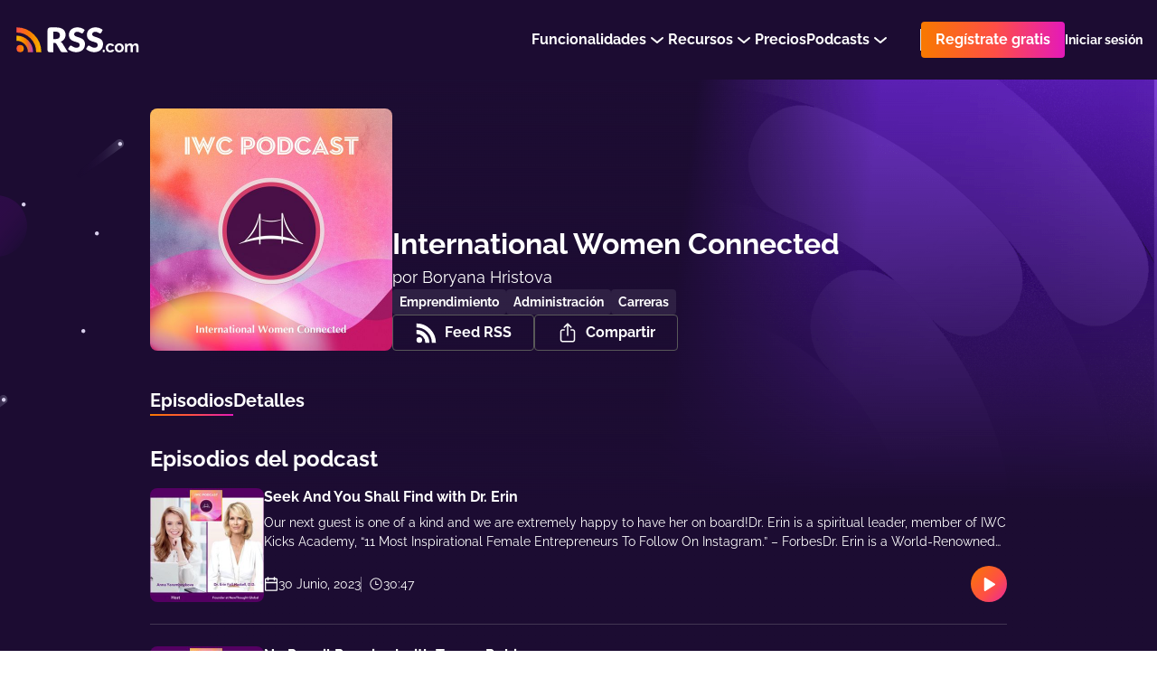

--- FILE ---
content_type: text/html; charset=utf-8
request_url: https://rss.com/es/podcasts/iwconnected/
body_size: 160608
content:
<!doctype html>
<html data-n-head-ssr lang="es" data-n-head="%7B%22lang%22:%7B%22ssr%22:%22es%22%7D%7D">
  <head >
    <title>International Women Connected | Podcast en RSS.com</title><meta data-n-head="ssr" data-hid="description" name="description" content="International Women Connected"><meta data-n-head="ssr" data-hid="og:title" property="og:title" content="International Women Connected | Podcast en RSS.com"><meta data-n-head="ssr" data-hid="og:image" property="og:image" content="https://img.rss.com/iwconnected/900/5de0e407b10ef.jpg"><meta data-n-head="ssr" data-hid="og:image:secure_url" property="og:image:secure_url" content="https://img.rss.com/iwconnected/900/5de0e407b10ef.jpg"><meta data-n-head="ssr" data-hid="og:description" property="og:description" content="International Women Connected"><meta data-n-head="ssr" data-hid="og:site_name" property="og:site_name" content="RSS.com"><meta data-n-head="ssr" data-hid="og:type" property="og:type" content="music.radio_station"><meta data-n-head="ssr" data-hid="og:image:height" property="og:image:height" content="900"><meta data-n-head="ssr" data-hid="og:image:width" property="og:image:width" content="900"><meta data-n-head="ssr" data-hid="itemprop:name" itemprop="name" content="International Women Connected | Podcast en RSS.com"><meta data-n-head="ssr" data-hid="itemprop:description" itemprop="description" content="International Women Connected"><meta data-n-head="ssr" data-hid="itemprop:image" itemprop="image" content="https://img.rss.com/iwconnected/900/5de0e407b10ef.jpg"><meta data-n-head="ssr" data-hid="twitter:card" name="twitter:card" content="summary_large_image"><meta data-n-head="ssr" data-hid="twitter:site" name="twitter:site" content="@rss"><meta data-n-head="ssr" data-hid="twitter:title" name="twitter:title" content="International Women Connected | Podcast en RSS.com"><meta data-n-head="ssr" data-hid="twitter:description" name="twitter:description" content="International Women Connected"><meta data-n-head="ssr" data-hid="twitter:image" name="twitter:image" content="https://img.rss.com/iwconnected/900/5de0e407b10ef.jpg"><meta data-n-head="ssr" data-hid="twitter:image:alt" name="twitter:image:alt" content="International Women Connected"><meta data-n-head="ssr" data-hid="og:url" property="og:url" content="https://rss.com/es/podcasts/iwconnected/"><meta data-n-head="ssr" property="al:web:url" content="https://rss.com/es/podcasts/iwconnected/"><meta data-n-head="ssr" data-hid="i18n-og" property="og:locale" content="es_ES"><meta data-n-head="ssr" data-hid="i18n-og-alt-en" property="og:locale:alternate" content="en_US"><meta data-n-head="ssr" data-hid="i18n-og-alt-it" property="og:locale:alternate" content="it_IT"><meta data-n-head="ssr" data-hid="charset" charset="utf-8"><meta data-n-head="ssr" data-hid="viewport" name="viewport" content="width=device-width,minimum-scale=1,initial-scale=1"><meta data-n-head="ssr" data-hid="fb:app_id" property="fb:app_id" content="264367114976413"><meta data-n-head="ssr" data-hid="robots-noindex" name="robots" content="noindex"><meta data-n-head="ssr" data-hid="author" name="author" content="Boryana Hristova"><meta data-n-head="ssr" data-hid="meta-noindex-follow" name="robots" content="noindex, follow"><link data-n-head="ssr" rel="alternate" hreflang="x-default" href="https://rss.com/es/podcasts/iwconnected/" data-hid="alternate-hreflang-x-default"><link data-n-head="ssr" data-hid="i18n-alt-en" rel="alternate" href="https://rss.com/podcasts/iwconnected/" hreflang="en"><link data-n-head="ssr" data-hid="i18n-alt-es" rel="alternate" href="https://rss.com/es/podcasts/iwconnected/" hreflang="es"><link data-n-head="ssr" data-hid="i18n-alt-it" rel="alternate" href="https://rss.com/it/podcasts/iwconnected/" hreflang="it"><link data-n-head="ssr" data-hid="i18n-xd" rel="alternate" href="https://rss.com/podcasts/iwconnected/" hreflang="x-default"><link data-n-head="ssr" data-hid="i18n-can" rel="canonical" href="https://rss.com/es/podcasts/iwconnected/"><link data-n-head="ssr" rel="shortcut icon" data-hid="favicon-shortcut" href="https://img.rss.com/iwconnected/64/5de0e407b10ef.jpg"><link data-n-head="ssr" rel="icon" data-hid="favicon-icon" sizes="64x64" href="https://img.rss.com/iwconnected/64/5de0e407b10ef.jpg"><link data-n-head="ssr" rel="apple-touch-icon" data-hid="favicon-apple-touch-icon" sizes="64x64" href="https://img.rss.com/iwconnected/64/5de0e407b10ef.jpg"><link data-n-head="ssr" rel="alternate" type="application/rss+xml" title="International Women Connected" href="https://media.rss.com/iwconnected/feed.xml"><script data-n-head="ssr" data-hid="gtm-script">if(!window._gtm_init){window._gtm_init=1;(function(w,n,d,m,e,p){w[d]=(w[d]==1||n[d]=='yes'||n[d]==1||n[m]==1||(w[e]&&w[e][p]&&w[e][p]()))?1:0})(window,navigator,'doNotTrack','msDoNotTrack','external','msTrackingProtectionEnabled');(function(w,d,s,l,x,y){w[x]={};w._gtm_inject=function(i){if(w.doNotTrack||w[x][i])return;w[x][i]=1;w[l]=w[l]||[];w[l].push({'gtm.start':new Date().getTime(),event:'gtm.js'});var f=d.getElementsByTagName(s)[0],j=d.createElement(s);j.defer=true;j.src='https://www.googletagmanager.com/gtm.js?id='+i+'&gtm_auth=eG1slwLxXT4Ot0vqraBpnw&gtm_preview=env-62&gtm_cookies_win=x';f.parentNode.insertBefore(j,f);}})(window,document,'script','dataLayer','_gtm_ids','_gtm_inject')}</script><script data-n-head="ssr" type="application/ld+json">{"@context":"https://schema.org/","@type":"Organization","image":"https://img.rss.com/iwconnected/900/5de0e407b10ef.jpg","url":"https://rss.com/podcasts/iwconnected/","name":"International Women Connected","description":"A place where women from all walks of life, business owners and entrepreneurs can meet,  collaborate and support. The  Success stories of our members who have made it to the top!","webFeed":"https://media.rss.com/iwconnected/feed.xml","author":{"@type":"Person","name":"Boryana Hristova"}}</script><link rel="preload" href="/_nuxt/23e689d.js" as="script"><link rel="preload" href="/_nuxt/7dad68b.js" as="script"><link rel="preload" href="/_nuxt/ed92c98.js" as="script"><link rel="preload" href="/_nuxt/64b37fb.js" as="script"><link rel="preload" href="/_nuxt/f24fe02.js" as="script"><link rel="preload" href="/_nuxt/501b8f8.js" as="script"><style data-vue-ssr-id="2ffbdc6b:0 5fb73852:0 5fb73852:1 152a3d0b:0 6d671156:0 21b764b4:0 c2913fd4:0 d09c32c0:0 30e64912:0 6a626386:0 23660366:0 d3b5d8b6:0 fd1e25c8:0 156a2dc0:0 0c2038ed:0 757aa407:0 6e1a5b60:0 071664c8:0 129f66da:0 8f4e837c:0 9521e408:0 74638b92:0 7b66289b:0 4bf20433:0 73a7b860:0 0ec033fe:0 510cd804:0 404575e4:0 5fb33c06:0 5ab4de56:0 715d84b7:0 aeb0f5fa:0 5da83a98:0 a6828df0:0 9cc25e86:0 816e2178:0 04ea31e3:0 1d28fcd0:0 0737c746:0 32b95990:0">
.nuxt-progress {
  position: fixed;
  top: 0px;
  left: 0px;
  right: 0px;
  height: 5px;
  width: 0%;
  opacity: 1;
  transition: width 0.1s, opacity 0.4s;
  background-color: #8d51bb;
  z-index: 999999;
}
.nuxt-progress.nuxt-progress-notransition {
  transition: none;
}
.nuxt-progress-failed {
  background-color: red;
}

/* normalize.css v5.0.0 | MIT License | github.com/necolas/normalize.css */
html{font-family:sans-serif;line-height:1.15;-ms-text-size-adjust:100%;-webkit-text-size-adjust:100%}body{margin:0}article,aside,footer,header,nav,section{display:block}h1{font-size:2em;margin:.67em 0}figcaption,figure,main{display:block}figure{margin:1em 40px}hr{box-sizing:content-box;height:0;overflow:visible}pre{font-family:monospace,monospace;font-size:1em}a{background-color:transparent;-webkit-text-decoration-skip:objects}a:active,a:hover{outline-width:0}abbr[title]{border-bottom:none;text-decoration:underline;text-decoration:underline dotted}b,strong{font-weight:inherit}b,strong{font-weight:bolder}code,kbd,samp{font-family:monospace,monospace;font-size:1em}dfn{font-style:italic}mark{background-color:#ff0;color:#000}small{font-size:80%}sub,sup{font-size:75%;line-height:0;position:relative;vertical-align:baseline}sub{bottom:-.25em}sup{top:-.5em}audio,video{display:inline-block}audio:not([controls]){display:none;height:0}img{border-style:none}svg:not(:root){overflow:hidden}button,input,optgroup,select,textarea{font-family:sans-serif;font-size:100%;line-height:1.15;margin:0}button,input{overflow:visible}button,select{text-transform:none}button,html [type="button"],[type="reset"],[type="submit"]{-webkit-appearance:button}button::-moz-focus-inner,[type="button"]::-moz-focus-inner,[type="reset"]::-moz-focus-inner,[type="submit"]::-moz-focus-inner{border-style:none;padding:0}button:-moz-focusring,[type="button"]:-moz-focusring,[type="reset"]:-moz-focusring,[type="submit"]:-moz-focusring{outline:1px dotted ButtonText}fieldset{border:1px solid #c0c0c0;margin:0 2px;padding:.35em .625em .75em}legend{box-sizing:border-box;color:inherit;display:table;max-width:100%;padding:0;white-space:normal}progress{display:inline-block;vertical-align:baseline}textarea{overflow:auto;resize:vertical}[type="checkbox"],[type="radio"]{box-sizing:border-box;padding:0}[type="number"]::-webkit-inner-spin-button,[type="number"]::-webkit-outer-spin-button{height:auto}[type="search"]{-webkit-appearance:textfield;outline-offset:-2px}[type="search"]::-webkit-search-cancel-button,[type="search"]::-webkit-search-decoration{-webkit-appearance:none}::-webkit-file-upload-button{-webkit-appearance:button;font:inherit}details,menu{display:block}summary{display:list-item}canvas{display:inline-block}template{display:none}[hidden]{display:none}.rss-ui-logo{display:flex;align-items:flex-start}.rss-ui-logo__path{transition:fill .2s}.rss-ui-button{margin:0;flex-grow:1;border:none;outline:none;color:inherit;max-width:100%;cursor:pointer;background:none;font-weight:500;position:relative;font-size:inherit;border-radius:4px;align-items:center;display:inline-flex;text-decoration:none;justify-content:center;padding:0 16px 0 16px;font-family:'Raleway',sans-serif;transition:.25s}.rss-ui-button-wrapper{display:flex;position:relative}.rss-ui-button i{margin-right:8px}.rss-ui-button_rss{padding-left:14px}.rss-ui-button_default{color:#2d2d2d;background:#f4f4f4}.rss-ui-button_default:hover{background:#f5f5f5}.rss-ui-button_default:hover{background:#e6e6e6}.rss-ui-button_default.ui-button_shadow{box-shadow:0 10px 20px rgba(153,153,153,0.4)}.rss-ui-button_default.ui-button_shadow:hover{box-shadow:0 5px 20px rgba(153,153,153,0.6)}.rss-ui-button_default.rss-ui-button_disabled{cursor:not-allowed;background:#f9f9f9}.rss-ui-button_default.rss-ui-button_disabled:not(.rss-ui-button_rainbow){color:#999}.rss-ui-button_default.rss-ui-button_disabled:focus{box-shadow:none}.rss-ui-button_default.rss-ui-button_outlined{line-height:calc(100% - 4px);background-color:#fff;border:1px solid #dbdbdb;color:#6d7278}.rss-ui-button_default.rss-ui-button_outlined:hover{border:1px solid #b5b5b5}.rss-ui-button_default.rss-ui-button_outlined:hover,.rss-ui-button_default.rss-ui-button_outlined:active,.rss-ui-button_default.rss-ui-button_outlined:focus{background:rgba(244,244,244,0.1)}.rss-ui-button_default.rss-ui-button_outlined.ui-button_disabled{border:2px solid rgba(109,114,120,0.5);color:rgba(109,114,120,0.5)}.rss-ui-button_default.rss-ui-button_outlined.ui-button_disabled:hover,.rss-ui-button_default.rss-ui-button_outlined.ui-button_disabled:active,.rss-ui-button_default.rss-ui-button_outlined.ui-button_disabled:focus{background:none}.rss-ui-button_light{color:#2d2d2d;background:#fff}.rss-ui-button_light:hover{background:#fff}.rss-ui-button_light:hover{background:#e6e6e6}.rss-ui-button_light.ui-button_shadow{box-shadow:0 10px 20px rgba(153,153,153,0.4)}.rss-ui-button_light.ui-button_shadow:hover{box-shadow:0 5px 20px rgba(153,153,153,0.6)}.rss-ui-button_light.rss-ui-button_disabled{cursor:not-allowed;background:#f9f9f9}.rss-ui-button_light.rss-ui-button_disabled:not(.rss-ui-button_rainbow){color:#999}.rss-ui-button_light.rss-ui-button_disabled:focus{box-shadow:none}.rss-ui-button_light.rss-ui-button_outlined{line-height:calc(100% - 4px);border:2px solid #fff;color:#fff;background:none;color:#6d7278;background:none}.rss-ui-button_light.rss-ui-button_outlined:hover,.rss-ui-button_light.rss-ui-button_outlined:active,.rss-ui-button_light.rss-ui-button_outlined:focus{background:rgba(255,255,255,0.1);border:2px solid #6d7278;color:#6d7278}.rss-ui-button_light.rss-ui-button_outlined.ui-button_disabled{color:rgba(109,114,120,0.7);border:2px solid rgba(255,255,255,0.3);color:rgba(255,255,255,0.7)}.rss-ui-button_light.rss-ui-button_outlined.ui-button_disabled:hover,.rss-ui-button_light.rss-ui-button_outlined.ui-button_disabled:active,.rss-ui-button_light.rss-ui-button_outlined.ui-button_disabled:focus{background:none}.rss-ui-button_primary.rss-ui-button_outlined{color:#8d51bb;background:#6c26d6}.rss-ui-button_primary.rss-ui-button_outlined:hover{background:#7a3adc}.rss-ui-button_primary.rss-ui-button_outlined.ui-button_shadow{box-shadow:0 10px 20px rgba(108,38,214,0.4)}.rss-ui-button_primary.rss-ui-button_outlined.ui-button_shadow:hover{box-shadow:0 5px 20px rgba(108,38,214,0.6)}.rss-ui-button_primary.rss-ui-button_outlined.rss-ui-button_disabled{cursor:not-allowed;background:rgba(108,38,214,0.5)}.rss-ui-button_primary.rss-ui-button_outlined.rss-ui-button_disabled:not(.rss-ui-button_rainbow){color:rgba(141,81,187,0.7)}.rss-ui-button_primary.rss-ui-button_outlined.rss-ui-button_disabled:focus{box-shadow:none}.rss-ui-button_primary.rss-ui-button_outlined.rss-ui-button_outlined{line-height:calc(100% - 4px);border:2px solid #6c26d6;color:#6c26d6;background:none}.rss-ui-button_primary.rss-ui-button_outlined.rss-ui-button_outlined:hover,.rss-ui-button_primary.rss-ui-button_outlined.rss-ui-button_outlined:active,.rss-ui-button_primary.rss-ui-button_outlined.rss-ui-button_outlined:focus{background:rgba(108,38,214,0.1)}.rss-ui-button_primary.rss-ui-button_outlined.rss-ui-button_outlined.ui-button_disabled{border:2px solid rgba(108,38,214,0.3);color:rgba(108,38,214,0.7)}.rss-ui-button_primary.rss-ui-button_outlined.rss-ui-button_outlined.ui-button_disabled:hover,.rss-ui-button_primary.rss-ui-button_outlined.rss-ui-button_outlined.ui-button_disabled:active,.rss-ui-button_primary.rss-ui-button_outlined.rss-ui-button_outlined.ui-button_disabled:focus{background:none}.rss-ui-button_primary:not(.rss-ui-button_outlined){color:#fff;background:#6c26d6}.rss-ui-button_primary:not(.rss-ui-button_outlined):hover{background:#7a3adc}.rss-ui-button_primary:not(.rss-ui-button_outlined).ui-button_shadow{box-shadow:0 10px 20px rgba(108,38,214,0.4)}.rss-ui-button_primary:not(.rss-ui-button_outlined).ui-button_shadow:hover{box-shadow:0 5px 20px rgba(108,38,214,0.6)}.rss-ui-button_primary:not(.rss-ui-button_outlined).rss-ui-button_disabled{cursor:not-allowed;background:rgba(108,38,214,0.5)}.rss-ui-button_primary:not(.rss-ui-button_outlined).rss-ui-button_disabled:not(.rss-ui-button_rainbow){color:rgba(255,255,255,0.7)}.rss-ui-button_primary:not(.rss-ui-button_outlined).rss-ui-button_disabled:focus{box-shadow:none}.rss-ui-button_primary:not(.rss-ui-button_outlined).rss-ui-button_outlined{line-height:calc(100% - 4px);border:2px solid #6c26d6;color:#6c26d6;background:none}.rss-ui-button_primary:not(.rss-ui-button_outlined).rss-ui-button_outlined:hover,.rss-ui-button_primary:not(.rss-ui-button_outlined).rss-ui-button_outlined:active,.rss-ui-button_primary:not(.rss-ui-button_outlined).rss-ui-button_outlined:focus{background:rgba(108,38,214,0.1)}.rss-ui-button_primary:not(.rss-ui-button_outlined).rss-ui-button_outlined.ui-button_disabled{border:2px solid rgba(108,38,214,0.3);color:rgba(108,38,214,0.7)}.rss-ui-button_primary:not(.rss-ui-button_outlined).rss-ui-button_outlined.ui-button_disabled:hover,.rss-ui-button_primary:not(.rss-ui-button_outlined).rss-ui-button_outlined.ui-button_disabled:active,.rss-ui-button_primary:not(.rss-ui-button_outlined).rss-ui-button_outlined.ui-button_disabled:focus{background:none}.rss-ui-button_primary:not(.rss-ui-button_outlined):hover{color:#fff}.rss-ui-button_accent{color:#fff;background:#6c26d6}.rss-ui-button_accent:hover{background:#7a3adc}.rss-ui-button_accent.ui-button_shadow{box-shadow:0 10px 20px rgba(108,38,214,0.4)}.rss-ui-button_accent.ui-button_shadow:hover{box-shadow:0 5px 20px rgba(108,38,214,0.6)}.rss-ui-button_accent.rss-ui-button_disabled{cursor:not-allowed;background:rgba(108,38,214,0.5)}.rss-ui-button_accent.rss-ui-button_disabled:not(.rss-ui-button_rainbow){color:rgba(255,255,255,0.7)}.rss-ui-button_accent.rss-ui-button_disabled:focus{box-shadow:none}.rss-ui-button_accent.rss-ui-button_outlined{line-height:calc(100% - 4px);border:2px solid #6c26d6;color:#6c26d6;background:none}.rss-ui-button_accent.rss-ui-button_outlined:hover,.rss-ui-button_accent.rss-ui-button_outlined:active,.rss-ui-button_accent.rss-ui-button_outlined:focus{background:rgba(108,38,214,0.1)}.rss-ui-button_accent.rss-ui-button_outlined.ui-button_disabled{border:2px solid rgba(108,38,214,0.3);color:rgba(108,38,214,0.7)}.rss-ui-button_accent.rss-ui-button_outlined.ui-button_disabled:hover,.rss-ui-button_accent.rss-ui-button_outlined.ui-button_disabled:active,.rss-ui-button_accent.rss-ui-button_outlined.ui-button_disabled:focus{background:none}.rss-ui-button_success{color:#fff;background:#00bfa5}.rss-ui-button_success:hover{background:#00dfc1}.rss-ui-button_success.ui-button_shadow{box-shadow:0 10px 20px rgba(0,191,165,0.4)}.rss-ui-button_success.ui-button_shadow:hover{box-shadow:0 5px 20px rgba(0,191,165,0.6)}.rss-ui-button_success.rss-ui-button_disabled{cursor:not-allowed;background:rgba(0,191,165,0.5)}.rss-ui-button_success.rss-ui-button_disabled:not(.rss-ui-button_rainbow){color:rgba(255,255,255,0.7)}.rss-ui-button_success.rss-ui-button_disabled:focus{box-shadow:none}.rss-ui-button_success.rss-ui-button_outlined{line-height:calc(100% - 4px);border:2px solid #00bfa5;color:#00bfa5;background:none}.rss-ui-button_success.rss-ui-button_outlined:hover,.rss-ui-button_success.rss-ui-button_outlined:active,.rss-ui-button_success.rss-ui-button_outlined:focus{background:rgba(0,191,165,0.1)}.rss-ui-button_success.rss-ui-button_outlined.ui-button_disabled{border:2px solid rgba(0,191,165,0.3);color:rgba(0,191,165,0.7)}.rss-ui-button_success.rss-ui-button_outlined.ui-button_disabled:hover,.rss-ui-button_success.rss-ui-button_outlined.ui-button_disabled:active,.rss-ui-button_success.rss-ui-button_outlined.ui-button_disabled:focus{background:none}.rss-ui-button_danger{color:#fff;background:#d50000}.rss-ui-button_danger:hover{background:#f30000}.rss-ui-button_danger.ui-button_shadow{box-shadow:0 10px 20px rgba(213,0,0,0.4)}.rss-ui-button_danger.ui-button_shadow:hover{box-shadow:0 5px 20px rgba(213,0,0,0.6)}.rss-ui-button_danger.rss-ui-button_disabled{cursor:not-allowed;background:rgba(213,0,0,0.5)}.rss-ui-button_danger.rss-ui-button_disabled:not(.rss-ui-button_rainbow){color:rgba(255,255,255,0.7)}.rss-ui-button_danger.rss-ui-button_disabled:focus{box-shadow:none}.rss-ui-button_danger.rss-ui-button_outlined{line-height:calc(100% - 4px);border:2px solid #d50000;color:#d50000;background:none}.rss-ui-button_danger.rss-ui-button_outlined:hover,.rss-ui-button_danger.rss-ui-button_outlined:active,.rss-ui-button_danger.rss-ui-button_outlined:focus{background:rgba(213,0,0,0.1)}.rss-ui-button_danger.rss-ui-button_outlined.ui-button_disabled{border:2px solid rgba(213,0,0,0.3);color:rgba(213,0,0,0.7)}.rss-ui-button_danger.rss-ui-button_outlined.ui-button_disabled:hover,.rss-ui-button_danger.rss-ui-button_outlined.ui-button_disabled:active,.rss-ui-button_danger.rss-ui-button_outlined.ui-button_disabled:focus{background:none}.rss-ui-button_info{color:#fff;background:#0091ea}.rss-ui-button_info:hover{background:#07a1ff}.rss-ui-button_info.ui-button_shadow{box-shadow:0 10px 20px rgba(0,145,234,0.4)}.rss-ui-button_info.ui-button_shadow:hover{box-shadow:0 5px 20px rgba(0,145,234,0.6)}.rss-ui-button_info.rss-ui-button_disabled{cursor:not-allowed;background:rgba(0,145,234,0.5)}.rss-ui-button_info.rss-ui-button_disabled:not(.rss-ui-button_rainbow){color:rgba(255,255,255,0.7)}.rss-ui-button_info.rss-ui-button_disabled:focus{box-shadow:none}.rss-ui-button_info.rss-ui-button_outlined{line-height:calc(100% - 4px);border:2px solid #0091ea;color:#0091ea;background:none}.rss-ui-button_info.rss-ui-button_outlined:hover,.rss-ui-button_info.rss-ui-button_outlined:active,.rss-ui-button_info.rss-ui-button_outlined:focus{background:rgba(0,145,234,0.1)}.rss-ui-button_info.rss-ui-button_outlined.ui-button_disabled{border:2px solid rgba(0,145,234,0.3);color:rgba(0,145,234,0.7)}.rss-ui-button_info.rss-ui-button_outlined.ui-button_disabled:hover,.rss-ui-button_info.rss-ui-button_outlined.ui-button_disabled:active,.rss-ui-button_info.rss-ui-button_outlined.ui-button_disabled:focus{background:none}.rss-ui-button_disabled{filter:opacity(20%)}.rss-ui-button_rainbow,.rss-ui-button_rainbow:hover{box-shadow:none;color:#fff;background:#fe4f45;background-image:linear-gradient(90deg,#f87900 0%,#fe4f45 51%,#e419ba 100%) !important}.rss-ui-button_rainbow.rss-ui-button_loading .rss-ui-button__text{opacity:0}.rss-ui-button_rainbow.rss-ui-button_outlined{padding:2px;display:flex}.rss-ui-button_rainbow.rss-ui-button_outlined.rss-ui-button_medium .rss-ui-button__text{height:36px;display:flex;text-align:center;border-radius:3px;align-items:center;padding:0 14px;justify-content:center;transition:background-color .2s ease}.rss-ui-button_rainbow.rss-ui-button_outlined:hover.rss-ui-button_medium .rss-ui-button__text{background-color:transparent !important}.rss-ui-button_rainbow.rss-ui-button_shadow{box-shadow:0 20px 42px rgba(27,118,129,0.36)}.rss-ui-button_rainbow:hover{box-shadow:0 2px 8px rgba(0,0,0,0.16)}.rss-ui-button_rainbow:hover.rss-ui-button_shadow{transform:translate(0,-2px);box-shadow:0 10px 20px rgba(27,118,129,0.36)}.rss-ui-button_rainbow:disabled{opacity:.2;transform:none !important}.rss-ui-button_rainbow:disabled.rss-ui-button_shadow{box-shadow:0 5px 10px rgba(27,118,129,0.36) !important}.rss-ui-button_facebook{font-weight:300;color:#fff;background:#3b5998}.rss-ui-button_facebook:hover{background:#4366ae}.rss-ui-button_facebook.ui-button_shadow{box-shadow:0 10px 20px rgba(59,89,152,0.4)}.rss-ui-button_facebook.ui-button_shadow:hover{box-shadow:0 5px 20px rgba(59,89,152,0.6)}.rss-ui-button_facebook.rss-ui-button_disabled{cursor:not-allowed;background:rgba(59,89,152,0.5)}.rss-ui-button_facebook.rss-ui-button_disabled:not(.rss-ui-button_rainbow){color:rgba(255,255,255,0.7)}.rss-ui-button_facebook.rss-ui-button_disabled:focus{box-shadow:none}.rss-ui-button_facebook.rss-ui-button_outlined{line-height:calc(100% - 4px);border:2px solid #3b5998;color:#3b5998;background:none}.rss-ui-button_facebook.rss-ui-button_outlined:hover,.rss-ui-button_facebook.rss-ui-button_outlined:active,.rss-ui-button_facebook.rss-ui-button_outlined:focus{background:rgba(59,89,152,0.1)}.rss-ui-button_facebook.rss-ui-button_outlined.ui-button_disabled{border:2px solid rgba(59,89,152,0.3);color:rgba(59,89,152,0.7)}.rss-ui-button_facebook.rss-ui-button_outlined.ui-button_disabled:hover,.rss-ui-button_facebook.rss-ui-button_outlined.ui-button_disabled:active,.rss-ui-button_facebook.rss-ui-button_outlined.ui-button_disabled:focus{background:none}.rss-ui-button_twitter{font-weight:300;color:#fff;background:#1da1f2}.rss-ui-button_twitter:hover{background:#34aaf3}.rss-ui-button_twitter.ui-button_shadow{box-shadow:0 10px 20px rgba(29,161,242,0.4)}.rss-ui-button_twitter.ui-button_shadow:hover{box-shadow:0 5px 20px rgba(29,161,242,0.6)}.rss-ui-button_twitter.rss-ui-button_disabled{cursor:not-allowed;background:rgba(29,161,242,0.5)}.rss-ui-button_twitter.rss-ui-button_disabled:not(.rss-ui-button_rainbow){color:rgba(255,255,255,0.7)}.rss-ui-button_twitter.rss-ui-button_disabled:focus{box-shadow:none}.rss-ui-button_twitter.rss-ui-button_outlined{line-height:calc(100% - 4px);border:2px solid #1da1f2;color:#1da1f2;background:none}.rss-ui-button_twitter.rss-ui-button_outlined:hover,.rss-ui-button_twitter.rss-ui-button_outlined:active,.rss-ui-button_twitter.rss-ui-button_outlined:focus{background:rgba(29,161,242,0.1)}.rss-ui-button_twitter.rss-ui-button_outlined.ui-button_disabled{border:2px solid rgba(29,161,242,0.3);color:rgba(29,161,242,0.7)}.rss-ui-button_twitter.rss-ui-button_outlined.ui-button_disabled:hover,.rss-ui-button_twitter.rss-ui-button_outlined.ui-button_disabled:active,.rss-ui-button_twitter.rss-ui-button_outlined.ui-button_disabled:focus{background:none}.rss-ui-button_google{font-weight:300;color:#fff;background:#ea4335}.rss-ui-button_google:hover{background:#ec5649}.rss-ui-button_google.ui-button_shadow{box-shadow:0 10px 20px rgba(234,67,53,0.4)}.rss-ui-button_google.ui-button_shadow:hover{box-shadow:0 5px 20px rgba(234,67,53,0.6)}.rss-ui-button_google.rss-ui-button_disabled{cursor:not-allowed;background:rgba(234,67,53,0.5)}.rss-ui-button_google.rss-ui-button_disabled:not(.rss-ui-button_rainbow){color:rgba(255,255,255,0.7)}.rss-ui-button_google.rss-ui-button_disabled:focus{box-shadow:none}.rss-ui-button_google.rss-ui-button_outlined{line-height:calc(100% - 4px);border:2px solid #ea4335;color:#ea4335;background:none}.rss-ui-button_google.rss-ui-button_outlined:hover,.rss-ui-button_google.rss-ui-button_outlined:active,.rss-ui-button_google.rss-ui-button_outlined:focus{background:rgba(234,67,53,0.1)}.rss-ui-button_google.rss-ui-button_outlined.ui-button_disabled{border:2px solid rgba(234,67,53,0.3);color:rgba(234,67,53,0.7)}.rss-ui-button_google.rss-ui-button_outlined.ui-button_disabled:hover,.rss-ui-button_google.rss-ui-button_outlined.ui-button_disabled:active,.rss-ui-button_google.rss-ui-button_outlined.ui-button_disabled:focus{background:none}.rss-ui-button_medium{min-width:40px;min-height:40px;line-height:40px;font-size:16px;max-height:40px}.rss-ui-button_medium.rss-ui-button_rounded{border-radius:32px}.rss-ui-button_tiny{min-width:24px;min-height:24px;line-height:24px;padding:0 8px;font-size:14px}.rss-ui-button_tiny.rss-ui-button_rounded{border-radius:24px}.rss-ui-button_big{min-width:48px;min-height:48px;line-height:48px;font-size:16px;font-weight:600}.rss-ui-button_big.rss-ui-button_rounded{border-radius:56px}.rss-ui-button_large{min-width:56px;min-height:56px;line-height:56px;font-size:21px;font-weight:700}.rss-ui-button_large.rss-ui-button_rounded{border-radius:56px}.rss-ui-button_wide{display:flex;width:100%}.rss-ui-button_icon .rss-ui-button__text{padding-left:8px}.rss-ui-button_reverse{flex-direction:row-reverse}.rss-ui-button_icon-fixed{padding:0 48px}.rss-ui-button_link{color:#6c26d6;text-decoration:underline}.rss-ui-button_link:hover{text-decoration:none}.rss-ui-button__tooltip{left:50%;color:#fff;width:189px;font-size:14px;font-weight:400;line-height:20px;position:absolute;border-radius:4px;padding:12px 14px;text-align:center;background-color:#1c0c32;transform:translateX(-50%)}.rss-ui-button__tooltip:before{content:'';position:absolute}.rss-ui-button__tooltip_top{top:auto;bottom:calc(100% + 16px)}.rss-ui-button__tooltip_top:before{top:100%;left:50%;right:auto;bottom:auto;transform:translateX(-50%);border-top:12px solid #1c0c32;border-left:12px solid transparent;border-right:12px solid transparent}.rss-ui-button__tooltip_bottom{bottom:auto;top:calc(100% + 16px)}.rss-ui-button__tooltip_bottom:before{top:auto;left:50%;right:auto;bottom:100%;transform:translateX(-50%);border-bottom:12px solid #1c0c32;border-left:12px solid transparent;border-right:12px solid transparent}.rss-ui-button__text{flex:0 0 auto}.rss-ui-button__icon{margin:0 4px 0 0;fill:#fff;transition:opacity .25s}.rss-ui-button_default .rss-ui-button__icon,.rss-ui-button_light .rss-ui-button__icon{fill:#2d2d2d}.rss-ui-button_reverse .rss-ui-button__icon{margin:0 0 0 4px}.rss-ui-button_icon .rss-ui-button__icon{margin:0}.rss-ui-button_icon-fixed .rss-ui-button__icon{position:absolute;left:16px}.rss-ui-button:hover .rss-ui-button__icon{opacity:1 !important}.rss-ui-button_outlined.rss-ui-button_default .rss-ui-button__icon,.rss-ui-button_outlined.rss-ui-button_light .rss-ui-button__icon{fill:#6d7278}.rss-ui-button_outlined.rss-ui-button_primary .rss-ui-button__icon{fill:#8d51bb}.rss-ui-button_outlined.rss-ui-button_accent .rss-ui-button__icon{fill:#6c26d6}.rss-ui-button_outlined.rss-ui-button_success .rss-ui-button__icon{fill:#00bfa5}.rss-ui-button_outlined.rss-ui-button_info .rss-ui-button__icon{fill:#0091ea}.rss-ui-spinner{position:absolute}.rss-ui-spinner__svg{top:0;left:0;width:100%;height:100%;display:block;position:absolute}.rss-ui-spinner__svg rect{opacity:.1;animation:opacity .7s linear infinite}.rss-ui-spinner__svg rect:nth-child(1){animation-delay:-.7s}.rss-ui-spinner__svg rect:nth-child(2){animation-delay:-.6s}.rss-ui-spinner__svg rect:nth-child(3){animation-delay:-.5s}.rss-ui-spinner__svg rect:nth-child(4){animation-delay:-.4s}.rss-ui-spinner__svg rect:nth-child(5){animation-delay:-.3s}.rss-ui-spinner__svg rect:nth-child(6){animation-delay:-.2s}.rss-ui-spinner__svg rect:nth-child(7){animation-delay:-.1s}.rss-ui-spinner__svg rect:nth-child(8){animation-delay:0s}@-moz-keyframes opacity{100%{opacity:1}}@-webkit-keyframes opacity{100%{opacity:1}}@-o-keyframes opacity{100%{opacity:1}}@keyframes opacity{100%{opacity:1}}

.button,.input,.textarea,.taginput .taginput-container.is-focusable,.select select,.file-cta,.file-name,.pagination-previous,.pagination-next,.pagination-link,.pagination-ellipsis{-moz-appearance:none;-webkit-appearance:none;align-items:center;border:1px solid transparent;border-radius:4px;box-shadow:none;display:inline-flex;font-size:1rem;height:2.5em;justify-content:flex-start;line-height:1.5;padding-bottom:calc(0.5em - 1px);padding-left:calc(0.75em - 1px);padding-right:calc(0.75em - 1px);padding-top:calc(0.5em - 1px);position:relative;vertical-align:top}.button:focus,.input:focus,.textarea:focus,.taginput .taginput-container.is-focusable:focus,.select select:focus,.file-cta:focus,.file-name:focus,.pagination-previous:focus,.pagination-next:focus,.pagination-link:focus,.pagination-ellipsis:focus,.is-focused.button,.is-focused.input,.is-focused.textarea,.taginput .is-focused.taginput-container.is-focusable,.select select.is-focused,.is-focused.file-cta,.is-focused.file-name,.is-focused.pagination-previous,.is-focused.pagination-next,.is-focused.pagination-link,.is-focused.pagination-ellipsis,.button:active,.input:active,.textarea:active,.taginput .taginput-container.is-focusable:active,.select select:active,.file-cta:active,.file-name:active,.pagination-previous:active,.pagination-next:active,.pagination-link:active,.pagination-ellipsis:active,.is-active.button,.is-active.input,.is-active.textarea,.taginput .is-active.taginput-container.is-focusable,.select select.is-active,.is-active.file-cta,.is-active.file-name,.is-active.pagination-previous,.is-active.pagination-next,.is-active.pagination-link,.is-active.pagination-ellipsis{outline:none}.button[disabled],.input[disabled],.textarea[disabled],.taginput .taginput-container.is-focusable[disabled],.select select[disabled],.file-cta[disabled],.file-name[disabled],.pagination-previous[disabled],.pagination-next[disabled],.pagination-link[disabled],.pagination-ellipsis[disabled],fieldset[disabled] .button,fieldset[disabled] .input,fieldset[disabled] .textarea,fieldset[disabled] .taginput .taginput-container.is-focusable,.taginput fieldset[disabled] .taginput-container.is-focusable,fieldset[disabled] .select select,.select fieldset[disabled] select,fieldset[disabled] .file-cta,fieldset[disabled] .file-name,fieldset[disabled] .pagination-previous,fieldset[disabled] .pagination-next,fieldset[disabled] .pagination-link,fieldset[disabled] .pagination-ellipsis{cursor:not-allowed}.button,.file,.breadcrumb,.pagination-previous,.pagination-next,.pagination-link,.pagination-ellipsis,.tabs,.is-unselectable,.carousel,.carousel-list,.b-checkbox.checkbox,.b-radio.radio,.switch{-webkit-touch-callout:none;-webkit-user-select:none;-moz-user-select:none;-ms-user-select:none;user-select:none}.select:not(.is-multiple):not(.is-loading)::after,.navbar-link:not(.is-arrowless)::after{border:3px solid rgba(0,0,0,0);border-radius:2px;border-right:0;border-top:0;content:" ";display:block;height:0.625em;margin-top:-0.4375em;pointer-events:none;position:absolute;top:50%;transform:rotate(-45deg);transform-origin:center;width:0.625em}.box:not(:last-child),.content:not(:last-child),.notification:not(:last-child),.progress:not(:last-child),.progress-wrapper.is-not-native:not(:last-child),.table:not(:last-child),.table-container:not(:last-child),.title:not(:last-child),.subtitle:not(:last-child),.block:not(:last-child),.breadcrumb:not(:last-child),.level:not(:last-child),.message:not(:last-child),.pagination:not(:last-child),.tabs:not(:last-child){margin-bottom:1.5rem}.delete,.modal-close{-webkit-touch-callout:none;-webkit-user-select:none;-moz-user-select:none;-ms-user-select:none;user-select:none;-moz-appearance:none;-webkit-appearance:none;background-color:rgba(10,10,10,0.2);border:none;border-radius:9999px;cursor:pointer;pointer-events:auto;display:inline-block;flex-grow:0;flex-shrink:0;font-size:0;height:20px;max-height:20px;max-width:20px;min-height:20px;min-width:20px;outline:none;position:relative;vertical-align:top;width:20px}.delete::before,.modal-close::before,.delete::after,.modal-close::after{background-color:#fff;content:"";display:block;left:50%;position:absolute;top:50%;transform:translateX(-50%) translateY(-50%) rotate(45deg);transform-origin:center center}.delete::before,.modal-close::before{height:2px;width:50%}.delete::after,.modal-close::after{height:50%;width:2px}.delete:hover,.modal-close:hover,.delete:focus,.modal-close:focus{background-color:rgba(10,10,10,0.3)}.delete:active,.modal-close:active{background-color:rgba(10,10,10,0.4)}.is-small.delete,.is-small.modal-close{height:16px;max-height:16px;max-width:16px;min-height:16px;min-width:16px;width:16px}.is-medium.delete,.is-medium.modal-close{height:24px;max-height:24px;max-width:24px;min-height:24px;min-width:24px;width:24px}.is-large.delete,.is-large.modal-close{height:32px;max-height:32px;max-width:32px;min-height:32px;min-width:32px;width:32px}.button.is-loading::after,.loader,.select.is-loading::after,.control.is-loading::after{animation:spinAround 500ms infinite linear;border:2px solid #dbdbdb;border-radius:9999px;border-right-color:transparent;border-top-color:transparent;content:"";display:block;height:1em;position:relative;width:1em}.image.is-square img,.image.is-square .has-ratio,.image.is-1by1 img,.image.is-1by1 .has-ratio,.image.is-5by4 img,.image.is-5by4 .has-ratio,.image.is-4by3 img,.image.is-4by3 .has-ratio,.image.is-3by2 img,.image.is-3by2 .has-ratio,.image.is-5by3 img,.image.is-5by3 .has-ratio,.image.is-16by9 img,.image.is-16by9 .has-ratio,.image.is-2by1 img,.image.is-2by1 .has-ratio,.image.is-3by1 img,.image.is-3by1 .has-ratio,.image.is-4by5 img,.image.is-4by5 .has-ratio,.image.is-3by4 img,.image.is-3by4 .has-ratio,.image.is-2by3 img,.image.is-2by3 .has-ratio,.image.is-3by5 img,.image.is-3by5 .has-ratio,.image.is-9by16 img,.image.is-9by16 .has-ratio,.image.is-1by2 img,.image.is-1by2 .has-ratio,.image.is-1by3 img,.image.is-1by3 .has-ratio,.modal,.modal-background,.is-overlay,.hero-video,.b-image-wrapper>img.has-ratio,.b-image-wrapper>img.placeholder{bottom:0;left:0;position:absolute;right:0;top:0}.navbar-burger{-moz-appearance:none;-webkit-appearance:none;appearance:none;background:none;border:none;color:currentColor;font-family:inherit;font-size:1em;margin:0;padding:0}/*! bulma.io v0.9.3 | MIT License | github.com/jgthms/bulma */.button,.input,.textarea,.taginput .taginput-container.is-focusable,.select select,.file-cta,.file-name,.pagination-previous,.pagination-next,.pagination-link,.pagination-ellipsis{-moz-appearance:none;-webkit-appearance:none;align-items:center;border:1px solid transparent;border-radius:4px;box-shadow:none;display:inline-flex;font-size:1rem;height:2.5em;justify-content:flex-start;line-height:1.5;padding-bottom:calc(0.5em - 1px);padding-left:calc(0.75em - 1px);padding-right:calc(0.75em - 1px);padding-top:calc(0.5em - 1px);position:relative;vertical-align:top}.button:focus,.input:focus,.textarea:focus,.taginput .taginput-container.is-focusable:focus,.select select:focus,.file-cta:focus,.file-name:focus,.pagination-previous:focus,.pagination-next:focus,.pagination-link:focus,.pagination-ellipsis:focus,.is-focused.button,.is-focused.input,.is-focused.textarea,.taginput .is-focused.taginput-container.is-focusable,.select select.is-focused,.is-focused.file-cta,.is-focused.file-name,.is-focused.pagination-previous,.is-focused.pagination-next,.is-focused.pagination-link,.is-focused.pagination-ellipsis,.button:active,.input:active,.textarea:active,.taginput .taginput-container.is-focusable:active,.select select:active,.file-cta:active,.file-name:active,.pagination-previous:active,.pagination-next:active,.pagination-link:active,.pagination-ellipsis:active,.is-active.button,.is-active.input,.is-active.textarea,.taginput .is-active.taginput-container.is-focusable,.select select.is-active,.is-active.file-cta,.is-active.file-name,.is-active.pagination-previous,.is-active.pagination-next,.is-active.pagination-link,.is-active.pagination-ellipsis{outline:none}.button[disabled],.input[disabled],.textarea[disabled],.taginput .taginput-container.is-focusable[disabled],.select select[disabled],.file-cta[disabled],.file-name[disabled],.pagination-previous[disabled],.pagination-next[disabled],.pagination-link[disabled],.pagination-ellipsis[disabled],fieldset[disabled] .button,fieldset[disabled] .input,fieldset[disabled] .textarea,fieldset[disabled] .taginput .taginput-container.is-focusable,.taginput fieldset[disabled] .taginput-container.is-focusable,fieldset[disabled] .select select,.select fieldset[disabled] select,fieldset[disabled] .file-cta,fieldset[disabled] .file-name,fieldset[disabled] .pagination-previous,fieldset[disabled] .pagination-next,fieldset[disabled] .pagination-link,fieldset[disabled] .pagination-ellipsis{cursor:not-allowed}.button,.file,.breadcrumb,.pagination-previous,.pagination-next,.pagination-link,.pagination-ellipsis,.tabs,.is-unselectable,.carousel,.carousel-list,.b-checkbox.checkbox,.b-radio.radio,.switch{-webkit-touch-callout:none;-webkit-user-select:none;-moz-user-select:none;-ms-user-select:none;user-select:none}.select:not(.is-multiple):not(.is-loading)::after,.navbar-link:not(.is-arrowless)::after{border:3px solid rgba(0,0,0,0);border-radius:2px;border-right:0;border-top:0;content:" ";display:block;height:0.625em;margin-top:-0.4375em;pointer-events:none;position:absolute;top:50%;transform:rotate(-45deg);transform-origin:center;width:0.625em}.box:not(:last-child),.content:not(:last-child),.notification:not(:last-child),.progress:not(:last-child),.progress-wrapper.is-not-native:not(:last-child),.table:not(:last-child),.table-container:not(:last-child),.title:not(:last-child),.subtitle:not(:last-child),.block:not(:last-child),.breadcrumb:not(:last-child),.level:not(:last-child),.message:not(:last-child),.pagination:not(:last-child),.tabs:not(:last-child){margin-bottom:1.5rem}.delete,.modal-close{-webkit-touch-callout:none;-webkit-user-select:none;-moz-user-select:none;-ms-user-select:none;user-select:none;-moz-appearance:none;-webkit-appearance:none;background-color:rgba(10,10,10,0.2);border:none;border-radius:9999px;cursor:pointer;pointer-events:auto;display:inline-block;flex-grow:0;flex-shrink:0;font-size:0;height:20px;max-height:20px;max-width:20px;min-height:20px;min-width:20px;outline:none;position:relative;vertical-align:top;width:20px}.delete::before,.modal-close::before,.delete::after,.modal-close::after{background-color:#fff;content:"";display:block;left:50%;position:absolute;top:50%;transform:translateX(-50%) translateY(-50%) rotate(45deg);transform-origin:center center}.delete::before,.modal-close::before{height:2px;width:50%}.delete::after,.modal-close::after{height:50%;width:2px}.delete:hover,.modal-close:hover,.delete:focus,.modal-close:focus{background-color:rgba(10,10,10,0.3)}.delete:active,.modal-close:active{background-color:rgba(10,10,10,0.4)}.is-small.delete,.is-small.modal-close{height:16px;max-height:16px;max-width:16px;min-height:16px;min-width:16px;width:16px}.is-medium.delete,.is-medium.modal-close{height:24px;max-height:24px;max-width:24px;min-height:24px;min-width:24px;width:24px}.is-large.delete,.is-large.modal-close{height:32px;max-height:32px;max-width:32px;min-height:32px;min-width:32px;width:32px}.button.is-loading::after,.loader,.select.is-loading::after,.control.is-loading::after{animation:spinAround 500ms infinite linear;border:2px solid #dbdbdb;border-radius:9999px;border-right-color:transparent;border-top-color:transparent;content:"";display:block;height:1em;position:relative;width:1em}.image.is-square img,.image.is-square .has-ratio,.image.is-1by1 img,.image.is-1by1 .has-ratio,.image.is-5by4 img,.image.is-5by4 .has-ratio,.image.is-4by3 img,.image.is-4by3 .has-ratio,.image.is-3by2 img,.image.is-3by2 .has-ratio,.image.is-5by3 img,.image.is-5by3 .has-ratio,.image.is-16by9 img,.image.is-16by9 .has-ratio,.image.is-2by1 img,.image.is-2by1 .has-ratio,.image.is-3by1 img,.image.is-3by1 .has-ratio,.image.is-4by5 img,.image.is-4by5 .has-ratio,.image.is-3by4 img,.image.is-3by4 .has-ratio,.image.is-2by3 img,.image.is-2by3 .has-ratio,.image.is-3by5 img,.image.is-3by5 .has-ratio,.image.is-9by16 img,.image.is-9by16 .has-ratio,.image.is-1by2 img,.image.is-1by2 .has-ratio,.image.is-1by3 img,.image.is-1by3 .has-ratio,.modal,.modal-background,.is-overlay,.hero-video,.b-image-wrapper>img.has-ratio,.b-image-wrapper>img.placeholder{bottom:0;left:0;position:absolute;right:0;top:0}.navbar-burger{-moz-appearance:none;-webkit-appearance:none;appearance:none;background:none;border:none;color:currentColor;font-family:inherit;font-size:1em;margin:0;padding:0}/*! minireset.css v0.0.6 | MIT License | github.com/jgthms/minireset.css */html,body,p,ol,ul,li,dl,dt,dd,blockquote,figure,fieldset,legend,textarea,pre,iframe,hr,h1,h2,h3,h4,h5,h6{margin:0;padding:0}h1,h2,h3,h4,h5,h6{font-size:100%;font-weight:normal}ul{list-style:none}button,input,select,textarea{margin:0}html{box-sizing:border-box}*,*::before,*::after{box-sizing:inherit}img,video{height:auto;max-width:100%}iframe{border:0}table{border-collapse:collapse;border-spacing:0}td,th{padding:0}td:not([align]),th:not([align]){text-align:inherit}html{background-color:#fff;font-size:16px;-moz-osx-font-smoothing:grayscale;-webkit-font-smoothing:antialiased;min-width:300px;overflow-x:hidden;overflow-y:scroll;text-rendering:optimizeLegibility;text-size-adjust:100%}article,aside,figure,footer,header,hgroup,section{display:block}body,button,input,optgroup,select,textarea{font-family:BlinkMacSystemFont,-apple-system,"Segoe UI","Roboto","Oxygen","Ubuntu","Cantarell","Fira Sans","Droid Sans","Helvetica Neue","Helvetica","Arial",sans-serif}code,pre{-moz-osx-font-smoothing:auto;-webkit-font-smoothing:auto;font-family:monospace}body{color:#4a4a4a;font-size:1em;font-weight:400;line-height:1.5}a{color:#485fc7;cursor:pointer;text-decoration:none}a strong{color:currentColor}a:hover{color:#363636}code{background-color:#f5f5f5;color:#da1039;font-size:.875em;font-weight:normal;padding:0.25em 0.5em 0.25em}hr{background-color:#f5f5f5;border:none;display:block;height:2px;margin:1.5rem 0}img{height:auto;max-width:100%}input[type="checkbox"],input[type="radio"]{vertical-align:baseline}small{font-size:.875em}span{font-style:inherit;font-weight:inherit}strong{color:#363636;font-weight:700}fieldset{border:none}pre{-webkit-overflow-scrolling:touch;background-color:#f5f5f5;color:#4a4a4a;font-size:.875em;overflow-x:auto;padding:1.25rem 1.5rem;white-space:pre;word-wrap:normal}pre code{background-color:transparent;color:currentColor;font-size:1em;padding:0}table td,table th{vertical-align:top}table td:not([align]),table th:not([align]){text-align:inherit}table th{color:#363636}@keyframes spinAround{from{transform:rotate(0deg)}to{transform:rotate(359deg)}}.box{background-color:#fff;border-radius:6px;box-shadow:0 0.5em 1em -0.125em rgba(10,10,10,0.1),0 0px 0 1px rgba(10,10,10,0.02);color:#4a4a4a;display:block;padding:1.25rem}a.box:hover,a.box:focus{box-shadow:0 0.5em 1em -0.125em rgba(10,10,10,0.1),0 0 0 1px #485fc7}a.box:active{box-shadow:inset 0 1px 2px rgba(10,10,10,0.2),0 0 0 1px #485fc7}.button{background-color:#fff;border-color:#dbdbdb;border-width:1px;color:#363636;cursor:pointer;justify-content:center;padding-bottom:calc(0.5em - 1px);padding-left:1em;padding-right:1em;padding-top:calc(0.5em - 1px);text-align:center;white-space:nowrap}.button strong{color:inherit}.button .icon,.button .icon.is-small,.button .icon.is-medium,.button .icon.is-large{height:1.5em;width:1.5em}.button .icon:first-child:not(:last-child){margin-left:calc(-0.5em - 1px);margin-right:.25em}.button .icon:last-child:not(:first-child){margin-left:.25em;margin-right:calc(-0.5em - 1px)}.button .icon:first-child:last-child{margin-left:calc(-0.5em - 1px);margin-right:calc(-0.5em - 1px)}.button:hover,.button.is-hovered{border-color:#b5b5b5;color:#363636}.button:focus,.button.is-focused{border-color:#485fc7;color:#363636}.button:focus:not(:active),.button.is-focused:not(:active){box-shadow:0 0 0 0.125em rgba(72,95,199,0.25)}.button:active,.button.is-active{border-color:#4a4a4a;color:#363636}.button.is-text{background-color:transparent;border-color:transparent;color:#4a4a4a;text-decoration:underline}.button.is-text:hover,.button.is-text.is-hovered,.button.is-text:focus,.button.is-text.is-focused{background-color:#f5f5f5;color:#363636}.button.is-text:active,.button.is-text.is-active{background-color:#e8e8e8;color:#363636}.button.is-text[disabled],fieldset[disabled] .button.is-text{background-color:transparent;border-color:transparent;box-shadow:none}.button.is-ghost{background:none;border-color:rgba(0,0,0,0);color:#485fc7;text-decoration:none}.button.is-ghost:hover,.button.is-ghost.is-hovered{color:#485fc7;text-decoration:underline}.button.is-primary{background-color:#6c26d6;border-color:transparent;color:#fff}.button.is-primary:hover,.button.is-primary.is-hovered{background-color:#6724cb;border-color:transparent;color:#fff}.button.is-primary:focus,.button.is-primary.is-focused{border-color:transparent;color:#fff}.button.is-primary:focus:not(:active),.button.is-primary.is-focused:not(:active){box-shadow:0 0 0 0.125em rgba(108,38,214,0.25)}.button.is-primary:active,.button.is-primary.is-active{background-color:#6122c0;border-color:transparent;color:#fff}.button.is-primary[disabled],fieldset[disabled] .button.is-primary{background-color:#6c26d6;border-color:transparent;box-shadow:none}.button.is-primary.is-inverted{background-color:#fff;color:#6c26d6}.button.is-primary.is-inverted:hover,.button.is-primary.is-inverted.is-hovered{background-color:#f2f2f2}.button.is-primary.is-inverted[disabled],fieldset[disabled] .button.is-primary.is-inverted{background-color:#fff;border-color:transparent;box-shadow:none;color:#6c26d6}.button.is-primary.is-loading::after{border-color:transparent transparent #fff #fff !important}.button.is-primary.is-outlined{background-color:transparent;border-color:#6c26d6;color:#6c26d6}.button.is-primary.is-outlined:hover,.button.is-primary.is-outlined.is-hovered,.button.is-primary.is-outlined:focus,.button.is-primary.is-outlined.is-focused{background-color:#6c26d6;border-color:#6c26d6;color:#fff}.button.is-primary.is-outlined.is-loading::after{border-color:transparent transparent #6c26d6 #6c26d6 !important}.button.is-primary.is-outlined.is-loading:hover::after,.button.is-primary.is-outlined.is-loading.is-hovered::after,.button.is-primary.is-outlined.is-loading:focus::after,.button.is-primary.is-outlined.is-loading.is-focused::after{border-color:transparent transparent #fff #fff !important}.button.is-primary.is-outlined[disabled],fieldset[disabled] .button.is-primary.is-outlined{background-color:transparent;border-color:#6c26d6;box-shadow:none;color:#6c26d6}.button.is-primary.is-inverted.is-outlined{background-color:transparent;border-color:#fff;color:#fff}.button.is-primary.is-inverted.is-outlined:hover,.button.is-primary.is-inverted.is-outlined.is-hovered,.button.is-primary.is-inverted.is-outlined:focus,.button.is-primary.is-inverted.is-outlined.is-focused{background-color:#fff;color:#6c26d6}.button.is-primary.is-inverted.is-outlined.is-loading:hover::after,.button.is-primary.is-inverted.is-outlined.is-loading.is-hovered::after,.button.is-primary.is-inverted.is-outlined.is-loading:focus::after,.button.is-primary.is-inverted.is-outlined.is-loading.is-focused::after{border-color:transparent transparent #6c26d6 #6c26d6 !important}.button.is-primary.is-inverted.is-outlined[disabled],fieldset[disabled] .button.is-primary.is-inverted.is-outlined{background-color:transparent;border-color:#fff;box-shadow:none;color:#fff}.button.is-info{background-color:#0091ea;border-color:transparent;color:#fff}.button.is-info:hover,.button.is-info.is-hovered{background-color:#0089dd;border-color:transparent;color:#fff}.button.is-info:focus,.button.is-info.is-focused{border-color:transparent;color:#fff}.button.is-info:focus:not(:active),.button.is-info.is-focused:not(:active){box-shadow:0 0 0 0.125em rgba(0,145,234,0.25)}.button.is-info:active,.button.is-info.is-active{background-color:#0081d1;border-color:transparent;color:#fff}.button.is-info[disabled],fieldset[disabled] .button.is-info{background-color:#0091ea;border-color:transparent;box-shadow:none}.button.is-info.is-inverted{background-color:#fff;color:#0091ea}.button.is-info.is-inverted:hover,.button.is-info.is-inverted.is-hovered{background-color:#f2f2f2}.button.is-info.is-inverted[disabled],fieldset[disabled] .button.is-info.is-inverted{background-color:#fff;border-color:transparent;box-shadow:none;color:#0091ea}.button.is-info.is-loading::after{border-color:transparent transparent #fff #fff !important}.button.is-info.is-outlined{background-color:transparent;border-color:#0091ea;color:#0091ea}.button.is-info.is-outlined:hover,.button.is-info.is-outlined.is-hovered,.button.is-info.is-outlined:focus,.button.is-info.is-outlined.is-focused{background-color:#0091ea;border-color:#0091ea;color:#fff}.button.is-info.is-outlined.is-loading::after{border-color:transparent transparent #0091ea #0091ea !important}.button.is-info.is-outlined.is-loading:hover::after,.button.is-info.is-outlined.is-loading.is-hovered::after,.button.is-info.is-outlined.is-loading:focus::after,.button.is-info.is-outlined.is-loading.is-focused::after{border-color:transparent transparent #fff #fff !important}.button.is-info.is-outlined[disabled],fieldset[disabled] .button.is-info.is-outlined{background-color:transparent;border-color:#0091ea;box-shadow:none;color:#0091ea}.button.is-info.is-inverted.is-outlined{background-color:transparent;border-color:#fff;color:#fff}.button.is-info.is-inverted.is-outlined:hover,.button.is-info.is-inverted.is-outlined.is-hovered,.button.is-info.is-inverted.is-outlined:focus,.button.is-info.is-inverted.is-outlined.is-focused{background-color:#fff;color:#0091ea}.button.is-info.is-inverted.is-outlined.is-loading:hover::after,.button.is-info.is-inverted.is-outlined.is-loading.is-hovered::after,.button.is-info.is-inverted.is-outlined.is-loading:focus::after,.button.is-info.is-inverted.is-outlined.is-loading.is-focused::after{border-color:transparent transparent #0091ea #0091ea !important}.button.is-info.is-inverted.is-outlined[disabled],fieldset[disabled] .button.is-info.is-inverted.is-outlined{background-color:transparent;border-color:#fff;box-shadow:none;color:#fff}.button.is-success{background-color:#00bfa5;border-color:transparent;color:#fff}.button.is-success:hover,.button.is-success.is-hovered{background-color:#00b29a;border-color:transparent;color:#fff}.button.is-success:focus,.button.is-success.is-focused{border-color:transparent;color:#fff}.button.is-success:focus:not(:active),.button.is-success.is-focused:not(:active){box-shadow:0 0 0 0.125em rgba(0,191,165,0.25)}.button.is-success:active,.button.is-success.is-active{background-color:#00a68f;border-color:transparent;color:#fff}.button.is-success[disabled],fieldset[disabled] .button.is-success{background-color:#00bfa5;border-color:transparent;box-shadow:none}.button.is-success.is-inverted{background-color:#fff;color:#00bfa5}.button.is-success.is-inverted:hover,.button.is-success.is-inverted.is-hovered{background-color:#f2f2f2}.button.is-success.is-inverted[disabled],fieldset[disabled] .button.is-success.is-inverted{background-color:#fff;border-color:transparent;box-shadow:none;color:#00bfa5}.button.is-success.is-loading::after{border-color:transparent transparent #fff #fff !important}.button.is-success.is-outlined{background-color:transparent;border-color:#00bfa5;color:#00bfa5}.button.is-success.is-outlined:hover,.button.is-success.is-outlined.is-hovered,.button.is-success.is-outlined:focus,.button.is-success.is-outlined.is-focused{background-color:#00bfa5;border-color:#00bfa5;color:#fff}.button.is-success.is-outlined.is-loading::after{border-color:transparent transparent #00bfa5 #00bfa5 !important}.button.is-success.is-outlined.is-loading:hover::after,.button.is-success.is-outlined.is-loading.is-hovered::after,.button.is-success.is-outlined.is-loading:focus::after,.button.is-success.is-outlined.is-loading.is-focused::after{border-color:transparent transparent #fff #fff !important}.button.is-success.is-outlined[disabled],fieldset[disabled] .button.is-success.is-outlined{background-color:transparent;border-color:#00bfa5;box-shadow:none;color:#00bfa5}.button.is-success.is-inverted.is-outlined{background-color:transparent;border-color:#fff;color:#fff}.button.is-success.is-inverted.is-outlined:hover,.button.is-success.is-inverted.is-outlined.is-hovered,.button.is-success.is-inverted.is-outlined:focus,.button.is-success.is-inverted.is-outlined.is-focused{background-color:#fff;color:#00bfa5}.button.is-success.is-inverted.is-outlined.is-loading:hover::after,.button.is-success.is-inverted.is-outlined.is-loading.is-hovered::after,.button.is-success.is-inverted.is-outlined.is-loading:focus::after,.button.is-success.is-inverted.is-outlined.is-loading.is-focused::after{border-color:transparent transparent #00bfa5 #00bfa5 !important}.button.is-success.is-inverted.is-outlined[disabled],fieldset[disabled] .button.is-success.is-inverted.is-outlined{background-color:transparent;border-color:#fff;box-shadow:none;color:#fff}.button.is-warning{background-color:#ffd974;border-color:transparent;color:rgba(0,0,0,0.7)}.button.is-warning:hover,.button.is-warning.is-hovered{background-color:#ffd667;border-color:transparent;color:rgba(0,0,0,0.7)}.button.is-warning:focus,.button.is-warning.is-focused{border-color:transparent;color:rgba(0,0,0,0.7)}.button.is-warning:focus:not(:active),.button.is-warning.is-focused:not(:active){box-shadow:0 0 0 0.125em rgba(255,217,116,0.25)}.button.is-warning:active,.button.is-warning.is-active{background-color:#ffd25b;border-color:transparent;color:rgba(0,0,0,0.7)}.button.is-warning[disabled],fieldset[disabled] .button.is-warning{background-color:#ffd974;border-color:transparent;box-shadow:none}.button.is-warning.is-inverted{background-color:rgba(0,0,0,0.7);color:#ffd974}.button.is-warning.is-inverted:hover,.button.is-warning.is-inverted.is-hovered{background-color:rgba(0,0,0,0.7)}.button.is-warning.is-inverted[disabled],fieldset[disabled] .button.is-warning.is-inverted{background-color:rgba(0,0,0,0.7);border-color:transparent;box-shadow:none;color:#ffd974}.button.is-warning.is-loading::after{border-color:transparent transparent rgba(0,0,0,0.7) rgba(0,0,0,0.7) !important}.button.is-warning.is-outlined{background-color:transparent;border-color:#ffd974;color:#ffd974}.button.is-warning.is-outlined:hover,.button.is-warning.is-outlined.is-hovered,.button.is-warning.is-outlined:focus,.button.is-warning.is-outlined.is-focused{background-color:#ffd974;border-color:#ffd974;color:rgba(0,0,0,0.7)}.button.is-warning.is-outlined.is-loading::after{border-color:transparent transparent #ffd974 #ffd974 !important}.button.is-warning.is-outlined.is-loading:hover::after,.button.is-warning.is-outlined.is-loading.is-hovered::after,.button.is-warning.is-outlined.is-loading:focus::after,.button.is-warning.is-outlined.is-loading.is-focused::after{border-color:transparent transparent rgba(0,0,0,0.7) rgba(0,0,0,0.7) !important}.button.is-warning.is-outlined[disabled],fieldset[disabled] .button.is-warning.is-outlined{background-color:transparent;border-color:#ffd974;box-shadow:none;color:#ffd974}.button.is-warning.is-inverted.is-outlined{background-color:transparent;border-color:rgba(0,0,0,0.7);color:rgba(0,0,0,0.7)}.button.is-warning.is-inverted.is-outlined:hover,.button.is-warning.is-inverted.is-outlined.is-hovered,.button.is-warning.is-inverted.is-outlined:focus,.button.is-warning.is-inverted.is-outlined.is-focused{background-color:rgba(0,0,0,0.7);color:#ffd974}.button.is-warning.is-inverted.is-outlined.is-loading:hover::after,.button.is-warning.is-inverted.is-outlined.is-loading.is-hovered::after,.button.is-warning.is-inverted.is-outlined.is-loading:focus::after,.button.is-warning.is-inverted.is-outlined.is-loading.is-focused::after{border-color:transparent transparent #ffd974 #ffd974 !important}.button.is-warning.is-inverted.is-outlined[disabled],fieldset[disabled] .button.is-warning.is-inverted.is-outlined{background-color:transparent;border-color:rgba(0,0,0,0.7);box-shadow:none;color:rgba(0,0,0,0.7)}.button.is-danger{background-color:#d50000;border-color:transparent;color:#fff}.button.is-danger:hover,.button.is-danger.is-hovered{background-color:#c80000;border-color:transparent;color:#fff}.button.is-danger:focus,.button.is-danger.is-focused{border-color:transparent;color:#fff}.button.is-danger:focus:not(:active),.button.is-danger.is-focused:not(:active){box-shadow:0 0 0 0.125em rgba(213,0,0,0.25)}.button.is-danger:active,.button.is-danger.is-active{background-color:#bc0000;border-color:transparent;color:#fff}.button.is-danger[disabled],fieldset[disabled] .button.is-danger{background-color:#d50000;border-color:transparent;box-shadow:none}.button.is-danger.is-inverted{background-color:#fff;color:#d50000}.button.is-danger.is-inverted:hover,.button.is-danger.is-inverted.is-hovered{background-color:#f2f2f2}.button.is-danger.is-inverted[disabled],fieldset[disabled] .button.is-danger.is-inverted{background-color:#fff;border-color:transparent;box-shadow:none;color:#d50000}.button.is-danger.is-loading::after{border-color:transparent transparent #fff #fff !important}.button.is-danger.is-outlined{background-color:transparent;border-color:#d50000;color:#d50000}.button.is-danger.is-outlined:hover,.button.is-danger.is-outlined.is-hovered,.button.is-danger.is-outlined:focus,.button.is-danger.is-outlined.is-focused{background-color:#d50000;border-color:#d50000;color:#fff}.button.is-danger.is-outlined.is-loading::after{border-color:transparent transparent #d50000 #d50000 !important}.button.is-danger.is-outlined.is-loading:hover::after,.button.is-danger.is-outlined.is-loading.is-hovered::after,.button.is-danger.is-outlined.is-loading:focus::after,.button.is-danger.is-outlined.is-loading.is-focused::after{border-color:transparent transparent #fff #fff !important}.button.is-danger.is-outlined[disabled],fieldset[disabled] .button.is-danger.is-outlined{background-color:transparent;border-color:#d50000;box-shadow:none;color:#d50000}.button.is-danger.is-inverted.is-outlined{background-color:transparent;border-color:#fff;color:#fff}.button.is-danger.is-inverted.is-outlined:hover,.button.is-danger.is-inverted.is-outlined.is-hovered,.button.is-danger.is-inverted.is-outlined:focus,.button.is-danger.is-inverted.is-outlined.is-focused{background-color:#fff;color:#d50000}.button.is-danger.is-inverted.is-outlined.is-loading:hover::after,.button.is-danger.is-inverted.is-outlined.is-loading.is-hovered::after,.button.is-danger.is-inverted.is-outlined.is-loading:focus::after,.button.is-danger.is-inverted.is-outlined.is-loading.is-focused::after{border-color:transparent transparent #d50000 #d50000 !important}.button.is-danger.is-inverted.is-outlined[disabled],fieldset[disabled] .button.is-danger.is-inverted.is-outlined{background-color:transparent;border-color:#fff;box-shadow:none;color:#fff}.button.is-light-purple{background-color:#9C87FB;border-color:transparent;color:#fff}.button.is-light-purple:hover,.button.is-light-purple.is-hovered{background-color:#927bfb;border-color:transparent;color:#fff}.button.is-light-purple:focus,.button.is-light-purple.is-focused{border-color:transparent;color:#fff}.button.is-light-purple:focus:not(:active),.button.is-light-purple.is-focused:not(:active){box-shadow:0 0 0 0.125em rgba(156,135,251,0.25)}.button.is-light-purple:active,.button.is-light-purple.is-active{background-color:#886efa;border-color:transparent;color:#fff}.button.is-light-purple[disabled],fieldset[disabled] .button.is-light-purple{background-color:#9C87FB;border-color:transparent;box-shadow:none}.button.is-light-purple.is-inverted{background-color:#fff;color:#9C87FB}.button.is-light-purple.is-inverted:hover,.button.is-light-purple.is-inverted.is-hovered{background-color:#f2f2f2}.button.is-light-purple.is-inverted[disabled],fieldset[disabled] .button.is-light-purple.is-inverted{background-color:#fff;border-color:transparent;box-shadow:none;color:#9C87FB}.button.is-light-purple.is-loading::after{border-color:transparent transparent #fff #fff !important}.button.is-light-purple.is-outlined{background-color:transparent;border-color:#9C87FB;color:#9C87FB}.button.is-light-purple.is-outlined:hover,.button.is-light-purple.is-outlined.is-hovered,.button.is-light-purple.is-outlined:focus,.button.is-light-purple.is-outlined.is-focused{background-color:#9C87FB;border-color:#9C87FB;color:#fff}.button.is-light-purple.is-outlined.is-loading::after{border-color:transparent transparent #9C87FB #9C87FB !important}.button.is-light-purple.is-outlined.is-loading:hover::after,.button.is-light-purple.is-outlined.is-loading.is-hovered::after,.button.is-light-purple.is-outlined.is-loading:focus::after,.button.is-light-purple.is-outlined.is-loading.is-focused::after{border-color:transparent transparent #fff #fff !important}.button.is-light-purple.is-outlined[disabled],fieldset[disabled] .button.is-light-purple.is-outlined{background-color:transparent;border-color:#9C87FB;box-shadow:none;color:#9C87FB}.button.is-light-purple.is-inverted.is-outlined{background-color:transparent;border-color:#fff;color:#fff}.button.is-light-purple.is-inverted.is-outlined:hover,.button.is-light-purple.is-inverted.is-outlined.is-hovered,.button.is-light-purple.is-inverted.is-outlined:focus,.button.is-light-purple.is-inverted.is-outlined.is-focused{background-color:#fff;color:#9C87FB}.button.is-light-purple.is-inverted.is-outlined.is-loading:hover::after,.button.is-light-purple.is-inverted.is-outlined.is-loading.is-hovered::after,.button.is-light-purple.is-inverted.is-outlined.is-loading:focus::after,.button.is-light-purple.is-inverted.is-outlined.is-loading.is-focused::after{border-color:transparent transparent #9C87FB #9C87FB !important}.button.is-light-purple.is-inverted.is-outlined[disabled],fieldset[disabled] .button.is-light-purple.is-inverted.is-outlined{background-color:transparent;border-color:#fff;box-shadow:none;color:#fff}.button.is-small{font-size:.75rem}.button.is-small:not(.is-rounded){border-radius:2px}.button.is-normal{font-size:1rem}.button.is-medium{font-size:1.25rem}.button.is-large{font-size:1.5rem}.button[disabled],fieldset[disabled] .button{background-color:#fff;border-color:#dbdbdb;box-shadow:none;opacity:.5}.button.is-fullwidth{display:flex;width:100%}.button.is-loading{color:transparent !important;pointer-events:none}.button.is-loading::after{position:absolute;left:calc(50% - (1em * 0.5));top:calc(50% - (1em * 0.5));position:absolute !important}.button.is-static{background-color:#f5f5f5;border-color:#dbdbdb;color:#7a7a7a;box-shadow:none;pointer-events:none}.button.is-rounded{border-radius:9999px;padding-left:calc(1em + 0.25em);padding-right:calc(1em + 0.25em)}.buttons{align-items:center;display:flex;flex-wrap:wrap;justify-content:flex-start}.buttons .button{margin-bottom:0.5rem}.buttons .button:not(:last-child):not(.is-fullwidth){margin-right:.5rem}.buttons:last-child{margin-bottom:-0.5rem}.buttons:not(:last-child){margin-bottom:1rem}.buttons.are-small .button:not(.is-normal):not(.is-medium):not(.is-large){font-size:.75rem}.buttons.are-small .button:not(.is-normal):not(.is-medium):not(.is-large):not(.is-rounded){border-radius:2px}.buttons.are-medium .button:not(.is-small):not(.is-normal):not(.is-large){font-size:1.25rem}.buttons.are-large .button:not(.is-small):not(.is-normal):not(.is-medium){font-size:1.5rem}.buttons.has-addons .button:not(:first-child){border-bottom-left-radius:0;border-top-left-radius:0}.buttons.has-addons .button:not(:last-child){border-bottom-right-radius:0;border-top-right-radius:0;margin-right:-1px}.buttons.has-addons .button:last-child{margin-right:0}.buttons.has-addons .button:hover,.buttons.has-addons .button.is-hovered{z-index:2}.buttons.has-addons .button:focus,.buttons.has-addons .button.is-focused,.buttons.has-addons .button:active,.buttons.has-addons .button.is-active,.buttons.has-addons .button.is-selected{z-index:3}.buttons.has-addons .button:focus:hover,.buttons.has-addons .button.is-focused:hover,.buttons.has-addons .button:active:hover,.buttons.has-addons .button.is-active:hover,.buttons.has-addons .button.is-selected:hover{z-index:4}.buttons.has-addons .button.is-expanded{flex-grow:1;flex-shrink:1}.buttons.is-centered{justify-content:center}.buttons.is-centered:not(.has-addons) .button:not(.is-fullwidth){margin-left:0.25rem;margin-right:0.25rem}.buttons.is-right{justify-content:flex-end}.buttons.is-right:not(.has-addons) .button:not(.is-fullwidth){margin-left:0.25rem;margin-right:0.25rem}.container{flex-grow:1;margin:0 auto;position:relative;width:auto}.container.is-fluid{max-width:none !important;padding-left:16px;padding-right:16px;width:100%}@media screen and (min-width: 992px){.container{max-width:960px}}@media screen and (max-width: 1183px){.container.is-widescreen:not(.is-max-desktop){max-width:1152px}}@media screen and (max-width: 1375px){.container.is-fullhd:not(.is-max-desktop):not(.is-max-widescreen){max-width:1344px}}@media screen and (min-width: 1184px){.container:not(.is-max-desktop){max-width:1152px}}@media screen and (min-width: 1376px){.container:not(.is-max-desktop):not(.is-max-widescreen){max-width:1344px}}.content li+li{margin-top:0.25em}.content p:not(:last-child),.content dl:not(:last-child),.content ol:not(:last-child),.content ul:not(:last-child),.content blockquote:not(:last-child),.content pre:not(:last-child),.content table:not(:last-child){margin-bottom:1em}.content h1,.content h2,.content h3,.content h4,.content h5,.content h6{color:#363636;font-weight:600;line-height:1.125}.content h1{font-size:2em;margin-bottom:0.5em}.content h1:not(:first-child){margin-top:1em}.content h2{font-size:1.75em;margin-bottom:0.5714em}.content h2:not(:first-child){margin-top:1.1428em}.content h3{font-size:1.5em;margin-bottom:0.6666em}.content h3:not(:first-child){margin-top:1.3333em}.content h4{font-size:1.25em;margin-bottom:0.8em}.content h5{font-size:1.125em;margin-bottom:0.8888em}.content h6{font-size:1em;margin-bottom:1em}.content blockquote{background-color:#f5f5f5;border-left:5px solid #dbdbdb;padding:1.25em 1.5em}.content ol{list-style-position:outside;margin-left:2em;margin-top:1em}.content ol:not([type]){list-style-type:decimal}.content ol:not([type]).is-lower-alpha{list-style-type:lower-alpha}.content ol:not([type]).is-lower-roman{list-style-type:lower-roman}.content ol:not([type]).is-upper-alpha{list-style-type:upper-alpha}.content ol:not([type]).is-upper-roman{list-style-type:upper-roman}.content ul{list-style:disc outside;margin-left:2em;margin-top:1em}.content ul ul{list-style-type:circle;margin-top:0.5em}.content ul ul ul{list-style-type:square}.content dd{margin-left:2em}.content figure{margin-left:2em;margin-right:2em;text-align:center}.content figure:not(:first-child){margin-top:2em}.content figure:not(:last-child){margin-bottom:2em}.content figure img{display:inline-block}.content figure figcaption{font-style:italic}.content pre{-webkit-overflow-scrolling:touch;overflow-x:auto;padding:1.25em 1.5em;white-space:pre;word-wrap:normal}.content sup,.content sub{font-size:75%}.content table{width:100%}.content table td,.content table th{border:1px solid #dbdbdb;border-width:0 0 1px;padding:0.5em 0.75em;vertical-align:top}.content table th{color:#363636}.content table th:not([align]){text-align:inherit}.content table thead td,.content table thead th{border-width:0 0 2px;color:#363636}.content table tfoot td,.content table tfoot th{border-width:2px 0 0;color:#363636}.content table tbody tr:last-child td,.content table tbody tr:last-child th{border-bottom-width:0}.content .tabs li+li{margin-top:0}.content.is-small{font-size:.75rem}.content.is-normal{font-size:1rem}.content.is-medium{font-size:1.25rem}.content.is-large{font-size:1.5rem}.icon{align-items:center;display:inline-flex;justify-content:center;height:1.5rem;width:1.5rem}.icon.is-small{height:1rem;width:1rem}.icon.is-medium{height:2rem;width:2rem}.icon.is-large{height:3rem;width:3rem}.icon-text{align-items:flex-start;color:inherit;display:inline-flex;flex-wrap:wrap;line-height:1.5rem;vertical-align:top}.icon-text .icon{flex-grow:0;flex-shrink:0}.icon-text .icon:not(:last-child){margin-right:.25em}.icon-text .icon:not(:first-child){margin-left:.25em}div.icon-text{display:flex}.image{display:block;position:relative}.image img{display:block;height:auto;width:100%}.image img.is-rounded{border-radius:9999px}.image.is-fullwidth{width:100%}.image.is-square img,.image.is-square .has-ratio,.image.is-1by1 img,.image.is-1by1 .has-ratio,.image.is-5by4 img,.image.is-5by4 .has-ratio,.image.is-4by3 img,.image.is-4by3 .has-ratio,.image.is-3by2 img,.image.is-3by2 .has-ratio,.image.is-5by3 img,.image.is-5by3 .has-ratio,.image.is-16by9 img,.image.is-16by9 .has-ratio,.image.is-2by1 img,.image.is-2by1 .has-ratio,.image.is-3by1 img,.image.is-3by1 .has-ratio,.image.is-4by5 img,.image.is-4by5 .has-ratio,.image.is-3by4 img,.image.is-3by4 .has-ratio,.image.is-2by3 img,.image.is-2by3 .has-ratio,.image.is-3by5 img,.image.is-3by5 .has-ratio,.image.is-9by16 img,.image.is-9by16 .has-ratio,.image.is-1by2 img,.image.is-1by2 .has-ratio,.image.is-1by3 img,.image.is-1by3 .has-ratio{height:100%;width:100%}.image.is-square,.image.is-1by1{padding-top:100%}.image.is-5by4{padding-top:80%}.image.is-4by3{padding-top:75%}.image.is-3by2{padding-top:66.6666%}.image.is-5by3{padding-top:60%}.image.is-16by9{padding-top:56.25%}.image.is-2by1{padding-top:50%}.image.is-3by1{padding-top:33.3333%}.image.is-4by5{padding-top:125%}.image.is-3by4{padding-top:133.3333%}.image.is-2by3{padding-top:150%}.image.is-3by5{padding-top:166.6666%}.image.is-9by16{padding-top:177.7777%}.image.is-1by2{padding-top:200%}.image.is-1by3{padding-top:300%}.image.is-16x16{height:16px;width:16px}.image.is-24x24{height:24px;width:24px}.image.is-32x32{height:32px;width:32px}.image.is-48x48{height:48px;width:48px}.image.is-64x64{height:64px;width:64px}.image.is-96x96{height:96px;width:96px}.image.is-128x128{height:128px;width:128px}.notification{background-color:#f5f5f5;border-radius:4px;position:relative;padding:1.25rem 2.5rem 1.25rem 1.5rem}.notification a:not(.button):not(.dropdown-item){color:currentColor;text-decoration:underline}.notification strong{color:currentColor}.notification code,.notification pre{background:#fff}.notification pre code{background:transparent}.notification>.delete{right:.5rem;position:absolute;top:0.5rem}.notification .title,.notification .subtitle,.notification .content{color:currentColor}.notification.is-primary{background-color:#6c26d6;color:#fff}.notification.is-info{background-color:#0091ea;color:#fff}.notification.is-success{background-color:#00bfa5;color:#fff}.notification.is-warning{background-color:#ffd974;color:rgba(0,0,0,0.7)}.notification.is-danger{background-color:#d50000;color:#fff}.notification.is-light-purple{background-color:#9C87FB;color:#fff}.progress,.progress-wrapper.is-not-native{-moz-appearance:none;-webkit-appearance:none;border:none;border-radius:9999px;display:block;height:1rem;overflow:hidden;padding:0;width:100%}.progress::-webkit-progress-bar,.progress-wrapper.is-not-native::-webkit-progress-bar{background-color:#ededed}.progress::-webkit-progress-value,.progress-wrapper.is-not-native::-webkit-progress-value{background-color:#4a4a4a}.progress::-moz-progress-bar,.progress-wrapper.is-not-native::-moz-progress-bar{background-color:#4a4a4a}.progress::-ms-fill,.progress-wrapper.is-not-native::-ms-fill{background-color:#4a4a4a;border:none}.progress.is-primary::-webkit-progress-value,.is-primary.progress-wrapper.is-not-native::-webkit-progress-value{background-color:#6c26d6}.progress.is-primary::-moz-progress-bar,.is-primary.progress-wrapper.is-not-native::-moz-progress-bar{background-color:#6c26d6}.progress.is-primary::-ms-fill,.is-primary.progress-wrapper.is-not-native::-ms-fill{background-color:#6c26d6}.progress.is-primary:indeterminate,.is-primary.progress-wrapper.is-not-native:indeterminate{background-image:linear-gradient(to right, #6c26d6 30%, #ededed 30%)}.progress.is-info::-webkit-progress-value,.is-info.progress-wrapper.is-not-native::-webkit-progress-value{background-color:#0091ea}.progress.is-info::-moz-progress-bar,.is-info.progress-wrapper.is-not-native::-moz-progress-bar{background-color:#0091ea}.progress.is-info::-ms-fill,.is-info.progress-wrapper.is-not-native::-ms-fill{background-color:#0091ea}.progress.is-info:indeterminate,.is-info.progress-wrapper.is-not-native:indeterminate{background-image:linear-gradient(to right, #0091ea 30%, #ededed 30%)}.progress.is-success::-webkit-progress-value,.is-success.progress-wrapper.is-not-native::-webkit-progress-value{background-color:#00bfa5}.progress.is-success::-moz-progress-bar,.is-success.progress-wrapper.is-not-native::-moz-progress-bar{background-color:#00bfa5}.progress.is-success::-ms-fill,.is-success.progress-wrapper.is-not-native::-ms-fill{background-color:#00bfa5}.progress.is-success:indeterminate,.is-success.progress-wrapper.is-not-native:indeterminate{background-image:linear-gradient(to right, #00bfa5 30%, #ededed 30%)}.progress.is-warning::-webkit-progress-value,.is-warning.progress-wrapper.is-not-native::-webkit-progress-value{background-color:#ffd974}.progress.is-warning::-moz-progress-bar,.is-warning.progress-wrapper.is-not-native::-moz-progress-bar{background-color:#ffd974}.progress.is-warning::-ms-fill,.is-warning.progress-wrapper.is-not-native::-ms-fill{background-color:#ffd974}.progress.is-warning:indeterminate,.is-warning.progress-wrapper.is-not-native:indeterminate{background-image:linear-gradient(to right, #ffd974 30%, #ededed 30%)}.progress.is-danger::-webkit-progress-value,.is-danger.progress-wrapper.is-not-native::-webkit-progress-value{background-color:#d50000}.progress.is-danger::-moz-progress-bar,.is-danger.progress-wrapper.is-not-native::-moz-progress-bar{background-color:#d50000}.progress.is-danger::-ms-fill,.is-danger.progress-wrapper.is-not-native::-ms-fill{background-color:#d50000}.progress.is-danger:indeterminate,.is-danger.progress-wrapper.is-not-native:indeterminate{background-image:linear-gradient(to right, #d50000 30%, #ededed 30%)}.progress.is-light-purple::-webkit-progress-value,.is-light-purple.progress-wrapper.is-not-native::-webkit-progress-value{background-color:#9C87FB}.progress.is-light-purple::-moz-progress-bar,.is-light-purple.progress-wrapper.is-not-native::-moz-progress-bar{background-color:#9C87FB}.progress.is-light-purple::-ms-fill,.is-light-purple.progress-wrapper.is-not-native::-ms-fill{background-color:#9C87FB}.progress.is-light-purple:indeterminate,.is-light-purple.progress-wrapper.is-not-native:indeterminate{background-image:linear-gradient(to right, #9C87FB 30%, #ededed 30%)}.progress:indeterminate,.progress-wrapper.is-not-native:indeterminate{animation-duration:1.5s;animation-iteration-count:infinite;animation-name:moveIndeterminate;animation-timing-function:linear;background-color:#ededed;background-image:linear-gradient(to right, #4a4a4a 30%, #ededed 30%);background-position:top left;background-repeat:no-repeat;background-size:150% 150%}.progress:indeterminate::-webkit-progress-bar,.progress-wrapper.is-not-native:indeterminate::-webkit-progress-bar{background-color:transparent}.progress:indeterminate::-moz-progress-bar,.progress-wrapper.is-not-native:indeterminate::-moz-progress-bar{background-color:transparent}.progress:indeterminate::-ms-fill,.progress-wrapper.is-not-native:indeterminate::-ms-fill{animation-name:none}.progress.is-small,.is-small.progress-wrapper.is-not-native{height:.75rem}.progress.is-medium,.is-medium.progress-wrapper.is-not-native{height:1.25rem}.progress.is-large,.is-large.progress-wrapper.is-not-native{height:1.5rem}@keyframes moveIndeterminate{from{background-position:200% 0}to{background-position:-200% 0}}.table{background-color:#fff;color:#363636}.table td,.table th{border:1px solid #dbdbdb;border-width:0 0 1px;padding:0.5em 0.75em;vertical-align:top}.table td.is-primary,.table th.is-primary{background-color:#6c26d6;border-color:#6c26d6;color:#fff}.table td.is-info,.table th.is-info{background-color:#0091ea;border-color:#0091ea;color:#fff}.table td.is-success,.table th.is-success{background-color:#00bfa5;border-color:#00bfa5;color:#fff}.table td.is-warning,.table th.is-warning{background-color:#ffd974;border-color:#ffd974;color:rgba(0,0,0,0.7)}.table td.is-danger,.table th.is-danger{background-color:#d50000;border-color:#d50000;color:#fff}.table td.is-light-purple,.table th.is-light-purple{background-color:#9C87FB;border-color:#9C87FB;color:#fff}.table td.is-narrow,.table th.is-narrow{white-space:nowrap;width:1%}.table td.is-selected,.table th.is-selected{background-color:#6c26d6;color:#fff}.table td.is-selected a,.table td.is-selected strong,.table th.is-selected a,.table th.is-selected strong{color:currentColor}.table td.is-vcentered,.table th.is-vcentered{vertical-align:middle}.table th{color:#363636}.table th:not([align]){text-align:inherit}.table tr.is-selected{background-color:#6c26d6;color:#fff}.table tr.is-selected a,.table tr.is-selected strong{color:currentColor}.table tr.is-selected td,.table tr.is-selected th{border-color:#fff;color:currentColor}.table thead{background-color:rgba(0,0,0,0)}.table thead td,.table thead th{border-width:0 0 2px;color:#363636}.table tfoot{background-color:rgba(0,0,0,0)}.table tfoot td,.table tfoot th{border-width:2px 0 0;color:#363636}.table tbody{background-color:rgba(0,0,0,0)}.table tbody tr:last-child td,.table tbody tr:last-child th{border-bottom-width:0}.table.is-bordered td,.table.is-bordered th{border-width:1px}.table.is-bordered tr:last-child td,.table.is-bordered tr:last-child th{border-bottom-width:1px}.table.is-fullwidth{width:100%}.table.is-hoverable tbody tr:not(.is-selected):hover{background-color:#fafafa}.table.is-hoverable.is-striped tbody tr:not(.is-selected):hover{background-color:#fafafa}.table.is-hoverable.is-striped tbody tr:not(.is-selected):hover:nth-child(even){background-color:#f5f5f5}.table.is-narrow td,.table.is-narrow th{padding:0.25em 0.5em}.table.is-striped tbody tr:not(.is-selected):nth-child(even){background-color:#fafafa}.table-container{-webkit-overflow-scrolling:touch;overflow:auto;overflow-y:hidden;max-width:100%}.tags{align-items:center;display:flex;flex-wrap:wrap;justify-content:flex-start}.tags .tag{margin-bottom:0.5rem}.tags .tag:not(:last-child){margin-right:.5rem}.tags:last-child{margin-bottom:-0.5rem}.tags:not(:last-child){margin-bottom:1rem}.tags.are-medium .tag:not(.is-normal):not(.is-large){font-size:1rem}.tags.are-large .tag:not(.is-normal):not(.is-medium){font-size:1.25rem}.tags.is-centered{justify-content:center}.tags.is-centered .tag{margin-right:0.25rem;margin-left:0.25rem}.tags.is-right{justify-content:flex-end}.tags.is-right .tag:not(:first-child){margin-left:0.5rem}.tags.is-right .tag:not(:last-child){margin-right:0}.tags.has-addons .tag{margin-right:0}.tags.has-addons .tag:not(:first-child){margin-left:0;border-top-left-radius:0;border-bottom-left-radius:0}.tags.has-addons .tag:not(:last-child){border-top-right-radius:0;border-bottom-right-radius:0}.tag:not(body){align-items:center;background-color:#f5f5f5;border-radius:4px;color:#4a4a4a;display:inline-flex;font-size:.75rem;height:2em;justify-content:center;line-height:1.5;padding-left:0.75em;padding-right:0.75em;white-space:nowrap}.tag:not(body) .delete{margin-left:.25rem;margin-right:-.375rem}.tag:not(body).is-primary{background-color:#6c26d6;color:#fff}.tag:not(body).is-info{background-color:#0091ea;color:#fff}.tag:not(body).is-success{background-color:#00bfa5;color:#fff}.tag:not(body).is-warning{background-color:#ffd974;color:rgba(0,0,0,0.7)}.tag:not(body).is-danger{background-color:#d50000;color:#fff}.tag:not(body).is-light-purple{background-color:#9C87FB;color:#fff}.tag:not(body).is-normal{font-size:.75rem}.tag:not(body).is-medium{font-size:1rem}.tag:not(body).is-large{font-size:1.25rem}.tag:not(body) .icon:first-child:not(:last-child){margin-left:-.375em;margin-right:.1875em}.tag:not(body) .icon:last-child:not(:first-child){margin-left:.1875em;margin-right:-.375em}.tag:not(body) .icon:first-child:last-child{margin-left:-.375em;margin-right:-.375em}.tag:not(body).is-delete{margin-left:1px;padding:0;position:relative;width:2em}.tag:not(body).is-delete::before,.tag:not(body).is-delete::after{background-color:currentColor;content:"";display:block;left:50%;position:absolute;top:50%;transform:translateX(-50%) translateY(-50%) rotate(45deg);transform-origin:center center}.tag:not(body).is-delete::before{height:1px;width:50%}.tag:not(body).is-delete::after{height:50%;width:1px}.tag:not(body).is-delete:hover,.tag:not(body).is-delete:focus{background-color:#e8e8e8}.tag:not(body).is-delete:active{background-color:#dbdbdb}.tag:not(body).is-rounded{border-radius:9999px}a.tag:hover{text-decoration:underline}.title,.subtitle{word-break:break-word}.title em,.title span,.subtitle em,.subtitle span{font-weight:inherit}.title sub,.subtitle sub{font-size:.75em}.title sup,.subtitle sup{font-size:.75em}.title .tag,.subtitle .tag{vertical-align:middle}.title{color:#363636;font-size:2rem;font-weight:600;line-height:1.125}.title strong{color:inherit;font-weight:inherit}.title:not(.is-spaced)+.subtitle{margin-top:-1.25rem}.title.is-1{font-size:3rem}.title.is-2{font-size:2.5rem}.title.is-3{font-size:2rem}.title.is-4{font-size:1.5rem}.title.is-5{font-size:1.25rem}.title.is-6{font-size:1rem}.title.is-7{font-size:.75rem}.subtitle{color:#4a4a4a;font-size:1.25rem;font-weight:400;line-height:1.25}.subtitle strong{color:#363636;font-weight:600}.subtitle:not(.is-spaced)+.title{margin-top:-1.25rem}.subtitle.is-1{font-size:3rem}.subtitle.is-2{font-size:2.5rem}.subtitle.is-3{font-size:2rem}.subtitle.is-4{font-size:1.5rem}.subtitle.is-5{font-size:1.25rem}.subtitle.is-6{font-size:1rem}.subtitle.is-7{font-size:.75rem}.heading{display:block;font-size:11px;letter-spacing:1px;margin-bottom:5px;text-transform:uppercase}.number{align-items:center;background-color:#f5f5f5;border-radius:9999px;display:inline-flex;font-size:1.25rem;height:2em;justify-content:center;margin-right:1.5rem;min-width:2.5em;padding:0.25rem 0.5rem;text-align:center;vertical-align:top}.input,.textarea,.taginput .taginput-container.is-focusable,.select select{background-color:#fff;border-color:#dbdbdb;border-radius:4px;color:#363636}.input::-moz-placeholder,.textarea::-moz-placeholder,.taginput .taginput-container.is-focusable::-moz-placeholder,.select select::-moz-placeholder{color:rgba(54,54,54,0.3)}.input::-webkit-input-placeholder,.textarea::-webkit-input-placeholder,.taginput .taginput-container.is-focusable::-webkit-input-placeholder,.select select::-webkit-input-placeholder{color:rgba(54,54,54,0.3)}.input:-moz-placeholder,.textarea:-moz-placeholder,.taginput .taginput-container.is-focusable:-moz-placeholder,.select select:-moz-placeholder{color:rgba(54,54,54,0.3)}.input:-ms-input-placeholder,.textarea:-ms-input-placeholder,.taginput .taginput-container.is-focusable:-ms-input-placeholder,.select select:-ms-input-placeholder{color:rgba(54,54,54,0.3)}.input:hover,.textarea:hover,.taginput .taginput-container.is-focusable:hover,.select select:hover,.is-hovered.input,.is-hovered.textarea,.taginput .is-hovered.taginput-container.is-focusable,.select select.is-hovered{border-color:#b5b5b5}.input:focus,.textarea:focus,.taginput .taginput-container.is-focusable:focus,.select select:focus,.is-focused.input,.is-focused.textarea,.taginput .is-focused.taginput-container.is-focusable,.select select.is-focused,.input:active,.textarea:active,.taginput .taginput-container.is-focusable:active,.select select:active,.is-active.input,.is-active.textarea,.taginput .is-active.taginput-container.is-focusable,.select select.is-active{border-color:#485fc7;box-shadow:0 0 0 0.125em rgba(72,95,199,0.25)}.input[disabled],.textarea[disabled],.taginput .taginput-container.is-focusable[disabled],.select select[disabled],fieldset[disabled] .input,fieldset[disabled] .textarea,fieldset[disabled] .taginput .taginput-container.is-focusable,.taginput fieldset[disabled] .taginput-container.is-focusable,fieldset[disabled] .select select,.select fieldset[disabled] select{background-color:#f5f5f5;border-color:#f5f5f5;box-shadow:none;color:#7a7a7a}.input[disabled]::-moz-placeholder,.textarea[disabled]::-moz-placeholder,.taginput .taginput-container.is-focusable[disabled]::-moz-placeholder,.select select[disabled]::-moz-placeholder,fieldset[disabled] .input::-moz-placeholder,fieldset[disabled] .textarea::-moz-placeholder,fieldset[disabled] .taginput .taginput-container.is-focusable::-moz-placeholder,.taginput fieldset[disabled] .taginput-container.is-focusable::-moz-placeholder,fieldset[disabled] .select select::-moz-placeholder,.select fieldset[disabled] select::-moz-placeholder{color:rgba(122,122,122,0.3)}.input[disabled]::-webkit-input-placeholder,.textarea[disabled]::-webkit-input-placeholder,.taginput .taginput-container.is-focusable[disabled]::-webkit-input-placeholder,.select select[disabled]::-webkit-input-placeholder,fieldset[disabled] .input::-webkit-input-placeholder,fieldset[disabled] .textarea::-webkit-input-placeholder,fieldset[disabled] .taginput .taginput-container.is-focusable::-webkit-input-placeholder,.taginput fieldset[disabled] .taginput-container.is-focusable::-webkit-input-placeholder,fieldset[disabled] .select select::-webkit-input-placeholder,.select fieldset[disabled] select::-webkit-input-placeholder{color:rgba(122,122,122,0.3)}.input[disabled]:-moz-placeholder,.textarea[disabled]:-moz-placeholder,.taginput .taginput-container.is-focusable[disabled]:-moz-placeholder,.select select[disabled]:-moz-placeholder,fieldset[disabled] .input:-moz-placeholder,fieldset[disabled] .textarea:-moz-placeholder,fieldset[disabled] .taginput .taginput-container.is-focusable:-moz-placeholder,.taginput fieldset[disabled] .taginput-container.is-focusable:-moz-placeholder,fieldset[disabled] .select select:-moz-placeholder,.select fieldset[disabled] select:-moz-placeholder{color:rgba(122,122,122,0.3)}.input[disabled]:-ms-input-placeholder,.textarea[disabled]:-ms-input-placeholder,.taginput .taginput-container.is-focusable[disabled]:-ms-input-placeholder,.select select[disabled]:-ms-input-placeholder,fieldset[disabled] .input:-ms-input-placeholder,fieldset[disabled] .textarea:-ms-input-placeholder,fieldset[disabled] .taginput .taginput-container.is-focusable:-ms-input-placeholder,.taginput fieldset[disabled] .taginput-container.is-focusable:-ms-input-placeholder,fieldset[disabled] .select select:-ms-input-placeholder,.select fieldset[disabled] select:-ms-input-placeholder{color:rgba(122,122,122,0.3)}.input,.textarea,.taginput .taginput-container.is-focusable{box-shadow:inset 0 0.0625em 0.125em rgba(10,10,10,0.05);max-width:100%;width:100%}.input[readonly],.textarea[readonly],.taginput .taginput-container.is-focusable[readonly]{box-shadow:none}.is-primary.input,.is-primary.textarea,.taginput .is-primary.taginput-container.is-focusable{border-color:#6c26d6}.is-primary.input:focus,.is-primary.textarea:focus,.taginput .is-primary.taginput-container.is-focusable:focus,.is-primary.is-focused.input,.is-primary.is-focused.textarea,.taginput .is-primary.is-focused.taginput-container.is-focusable,.is-primary.input:active,.is-primary.textarea:active,.taginput .is-primary.taginput-container.is-focusable:active,.is-primary.is-active.input,.is-primary.is-active.textarea,.taginput .is-primary.is-active.taginput-container.is-focusable{box-shadow:0 0 0 0.125em rgba(108,38,214,0.25)}.is-info.input,.is-info.textarea,.taginput .is-info.taginput-container.is-focusable{border-color:#0091ea}.is-info.input:focus,.is-info.textarea:focus,.taginput .is-info.taginput-container.is-focusable:focus,.is-info.is-focused.input,.is-info.is-focused.textarea,.taginput .is-info.is-focused.taginput-container.is-focusable,.is-info.input:active,.is-info.textarea:active,.taginput .is-info.taginput-container.is-focusable:active,.is-info.is-active.input,.is-info.is-active.textarea,.taginput .is-info.is-active.taginput-container.is-focusable{box-shadow:0 0 0 0.125em rgba(0,145,234,0.25)}.is-success.input,.is-success.textarea,.taginput .is-success.taginput-container.is-focusable{border-color:#00bfa5}.is-success.input:focus,.is-success.textarea:focus,.taginput .is-success.taginput-container.is-focusable:focus,.is-success.is-focused.input,.is-success.is-focused.textarea,.taginput .is-success.is-focused.taginput-container.is-focusable,.is-success.input:active,.is-success.textarea:active,.taginput .is-success.taginput-container.is-focusable:active,.is-success.is-active.input,.is-success.is-active.textarea,.taginput .is-success.is-active.taginput-container.is-focusable{box-shadow:0 0 0 0.125em rgba(0,191,165,0.25)}.is-warning.input,.is-warning.textarea,.taginput .is-warning.taginput-container.is-focusable{border-color:#ffd974}.is-warning.input:focus,.is-warning.textarea:focus,.taginput .is-warning.taginput-container.is-focusable:focus,.is-warning.is-focused.input,.is-warning.is-focused.textarea,.taginput .is-warning.is-focused.taginput-container.is-focusable,.is-warning.input:active,.is-warning.textarea:active,.taginput .is-warning.taginput-container.is-focusable:active,.is-warning.is-active.input,.is-warning.is-active.textarea,.taginput .is-warning.is-active.taginput-container.is-focusable{box-shadow:0 0 0 0.125em rgba(255,217,116,0.25)}.is-danger.input,.is-danger.textarea,.taginput .is-danger.taginput-container.is-focusable{border-color:#d50000}.is-danger.input:focus,.is-danger.textarea:focus,.taginput .is-danger.taginput-container.is-focusable:focus,.is-danger.is-focused.input,.is-danger.is-focused.textarea,.taginput .is-danger.is-focused.taginput-container.is-focusable,.is-danger.input:active,.is-danger.textarea:active,.taginput .is-danger.taginput-container.is-focusable:active,.is-danger.is-active.input,.is-danger.is-active.textarea,.taginput .is-danger.is-active.taginput-container.is-focusable{box-shadow:0 0 0 0.125em rgba(213,0,0,0.25)}.is-light-purple.input,.is-light-purple.textarea,.taginput .is-light-purple.taginput-container.is-focusable{border-color:#9C87FB}.is-light-purple.input:focus,.is-light-purple.textarea:focus,.taginput .is-light-purple.taginput-container.is-focusable:focus,.is-light-purple.is-focused.input,.is-light-purple.is-focused.textarea,.taginput .is-light-purple.is-focused.taginput-container.is-focusable,.is-light-purple.input:active,.is-light-purple.textarea:active,.taginput .is-light-purple.taginput-container.is-focusable:active,.is-light-purple.is-active.input,.is-light-purple.is-active.textarea,.taginput .is-light-purple.is-active.taginput-container.is-focusable{box-shadow:0 0 0 0.125em rgba(156,135,251,0.25)}.is-small.input,.is-small.textarea,.taginput .is-small.taginput-container.is-focusable{border-radius:2px;font-size:.75rem}.is-medium.input,.is-medium.textarea,.taginput .is-medium.taginput-container.is-focusable{font-size:1.25rem}.is-large.input,.is-large.textarea,.taginput .is-large.taginput-container.is-focusable{font-size:1.5rem}.is-fullwidth.input,.is-fullwidth.textarea,.taginput .is-fullwidth.taginput-container.is-focusable{display:block;width:100%}.is-inline.input,.is-inline.textarea,.taginput .is-inline.taginput-container.is-focusable{display:inline;width:auto}.input.is-rounded{border-radius:9999px;padding-left:calc(calc(0.75em - 1px) + 0.375em);padding-right:calc(calc(0.75em - 1px) + 0.375em)}.input.is-static{background-color:transparent;border-color:transparent;box-shadow:none;padding-left:0;padding-right:0}.textarea{display:block;max-width:100%;min-width:100%;padding:calc(0.75em - 1px);resize:vertical}.textarea:not([rows]){max-height:40em;min-height:8em}.textarea[rows]{height:initial}.textarea.has-fixed-size{resize:none}.checkbox,.radio{cursor:pointer;display:inline-block;line-height:1.25;position:relative}.checkbox input,.radio input{cursor:pointer}.checkbox:hover,.radio:hover{color:#363636}.checkbox[disabled],.radio[disabled],fieldset[disabled] .checkbox,fieldset[disabled] .radio,.checkbox input[disabled],.radio input[disabled]{color:#7a7a7a;cursor:not-allowed}.radio+.radio{margin-left:.5em}.select{display:inline-block;max-width:100%;position:relative;vertical-align:top}.select:not(.is-multiple){height:2.5em}.select:not(.is-multiple):not(.is-loading)::after{border-color:#485fc7;right:1.125em;z-index:4}.select.is-rounded select{border-radius:9999px;padding-left:1em}.select select{cursor:pointer;display:block;font-size:1em;max-width:100%;outline:none}.select select::-ms-expand{display:none}.select select[disabled]:hover,fieldset[disabled] .select select:hover{border-color:#f5f5f5}.select select:not([multiple]){padding-right:2.5em}.select select[multiple]{height:auto;padding:0}.select select[multiple] option{padding:0.5em 1em}.select:not(.is-multiple):not(.is-loading):hover::after{border-color:#363636}.select.is-primary:not(:hover)::after{border-color:#6c26d6}.select.is-primary select{border-color:#6c26d6}.select.is-primary select:hover,.select.is-primary select.is-hovered{border-color:#6122c0}.select.is-primary select:focus,.select.is-primary select.is-focused,.select.is-primary select:active,.select.is-primary select.is-active{box-shadow:0 0 0 0.125em rgba(108,38,214,0.25)}.select.is-info:not(:hover)::after{border-color:#0091ea}.select.is-info select{border-color:#0091ea}.select.is-info select:hover,.select.is-info select.is-hovered{border-color:#0081d1}.select.is-info select:focus,.select.is-info select.is-focused,.select.is-info select:active,.select.is-info select.is-active{box-shadow:0 0 0 0.125em rgba(0,145,234,0.25)}.select.is-success:not(:hover)::after{border-color:#00bfa5}.select.is-success select{border-color:#00bfa5}.select.is-success select:hover,.select.is-success select.is-hovered{border-color:#00a68f}.select.is-success select:focus,.select.is-success select.is-focused,.select.is-success select:active,.select.is-success select.is-active{box-shadow:0 0 0 0.125em rgba(0,191,165,0.25)}.select.is-warning:not(:hover)::after{border-color:#ffd974}.select.is-warning select{border-color:#ffd974}.select.is-warning select:hover,.select.is-warning select.is-hovered{border-color:#ffd25b}.select.is-warning select:focus,.select.is-warning select.is-focused,.select.is-warning select:active,.select.is-warning select.is-active{box-shadow:0 0 0 0.125em rgba(255,217,116,0.25)}.select.is-danger:not(:hover)::after{border-color:#d50000}.select.is-danger select{border-color:#d50000}.select.is-danger select:hover,.select.is-danger select.is-hovered{border-color:#bc0000}.select.is-danger select:focus,.select.is-danger select.is-focused,.select.is-danger select:active,.select.is-danger select.is-active{box-shadow:0 0 0 0.125em rgba(213,0,0,0.25)}.select.is-light-purple:not(:hover)::after{border-color:#9C87FB}.select.is-light-purple select{border-color:#9C87FB}.select.is-light-purple select:hover,.select.is-light-purple select.is-hovered{border-color:#886efa}.select.is-light-purple select:focus,.select.is-light-purple select.is-focused,.select.is-light-purple select:active,.select.is-light-purple select.is-active{box-shadow:0 0 0 0.125em rgba(156,135,251,0.25)}.select.is-small{border-radius:2px;font-size:.75rem}.select.is-medium{font-size:1.25rem}.select.is-large{font-size:1.5rem}.select.is-disabled::after{border-color:#7a7a7a}.select.is-fullwidth{width:100%}.select.is-fullwidth select{width:100%}.select.is-loading::after{margin-top:0;position:absolute;right:.625em;top:0.625em;transform:none}.select.is-loading.is-small:after{font-size:.75rem}.select.is-loading.is-medium:after{font-size:1.25rem}.select.is-loading.is-large:after{font-size:1.5rem}.file{align-items:stretch;display:flex;justify-content:flex-start;position:relative}.file.is-primary .file-cta{background-color:#6c26d6;border-color:transparent;color:#fff}.file.is-primary:hover .file-cta,.file.is-primary.is-hovered .file-cta{background-color:#6724cb;border-color:transparent;color:#fff}.file.is-primary:focus .file-cta,.file.is-primary.is-focused .file-cta{border-color:transparent;box-shadow:0 0 0.5em rgba(108,38,214,0.25);color:#fff}.file.is-primary:active .file-cta,.file.is-primary.is-active .file-cta{background-color:#6122c0;border-color:transparent;color:#fff}.file.is-info .file-cta{background-color:#0091ea;border-color:transparent;color:#fff}.file.is-info:hover .file-cta,.file.is-info.is-hovered .file-cta{background-color:#0089dd;border-color:transparent;color:#fff}.file.is-info:focus .file-cta,.file.is-info.is-focused .file-cta{border-color:transparent;box-shadow:0 0 0.5em rgba(0,145,234,0.25);color:#fff}.file.is-info:active .file-cta,.file.is-info.is-active .file-cta{background-color:#0081d1;border-color:transparent;color:#fff}.file.is-success .file-cta{background-color:#00bfa5;border-color:transparent;color:#fff}.file.is-success:hover .file-cta,.file.is-success.is-hovered .file-cta{background-color:#00b29a;border-color:transparent;color:#fff}.file.is-success:focus .file-cta,.file.is-success.is-focused .file-cta{border-color:transparent;box-shadow:0 0 0.5em rgba(0,191,165,0.25);color:#fff}.file.is-success:active .file-cta,.file.is-success.is-active .file-cta{background-color:#00a68f;border-color:transparent;color:#fff}.file.is-warning .file-cta{background-color:#ffd974;border-color:transparent;color:rgba(0,0,0,0.7)}.file.is-warning:hover .file-cta,.file.is-warning.is-hovered .file-cta{background-color:#ffd667;border-color:transparent;color:rgba(0,0,0,0.7)}.file.is-warning:focus .file-cta,.file.is-warning.is-focused .file-cta{border-color:transparent;box-shadow:0 0 0.5em rgba(255,217,116,0.25);color:rgba(0,0,0,0.7)}.file.is-warning:active .file-cta,.file.is-warning.is-active .file-cta{background-color:#ffd25b;border-color:transparent;color:rgba(0,0,0,0.7)}.file.is-danger .file-cta{background-color:#d50000;border-color:transparent;color:#fff}.file.is-danger:hover .file-cta,.file.is-danger.is-hovered .file-cta{background-color:#c80000;border-color:transparent;color:#fff}.file.is-danger:focus .file-cta,.file.is-danger.is-focused .file-cta{border-color:transparent;box-shadow:0 0 0.5em rgba(213,0,0,0.25);color:#fff}.file.is-danger:active .file-cta,.file.is-danger.is-active .file-cta{background-color:#bc0000;border-color:transparent;color:#fff}.file.is-light-purple .file-cta{background-color:#9C87FB;border-color:transparent;color:#fff}.file.is-light-purple:hover .file-cta,.file.is-light-purple.is-hovered .file-cta{background-color:#927bfb;border-color:transparent;color:#fff}.file.is-light-purple:focus .file-cta,.file.is-light-purple.is-focused .file-cta{border-color:transparent;box-shadow:0 0 0.5em rgba(156,135,251,0.25);color:#fff}.file.is-light-purple:active .file-cta,.file.is-light-purple.is-active .file-cta{background-color:#886efa;border-color:transparent;color:#fff}.file.is-small{font-size:.75rem}.file.is-normal{font-size:1rem}.file.is-medium{font-size:1.25rem}.file.is-medium .file-icon .fa{font-size:21px}.file.is-large{font-size:1.5rem}.file.is-large .file-icon .fa{font-size:28px}.file.has-name .file-cta{border-bottom-right-radius:0;border-top-right-radius:0}.file.has-name .file-name{border-bottom-left-radius:0;border-top-left-radius:0}.file.has-name.is-empty .file-cta{border-radius:4px}.file.has-name.is-empty .file-name{display:none}.file.is-boxed .file-label{flex-direction:column}.file.is-boxed .file-cta{flex-direction:column;height:auto;padding:1em 3em}.file.is-boxed .file-name{border-width:0 1px 1px}.file.is-boxed .file-icon{height:1.5em;width:1.5em}.file.is-boxed .file-icon .fa{font-size:21px}.file.is-boxed.is-small .file-icon .fa{font-size:14px}.file.is-boxed.is-medium .file-icon .fa{font-size:28px}.file.is-boxed.is-large .file-icon .fa{font-size:35px}.file.is-boxed.has-name .file-cta{border-radius:4px 4px 0 0}.file.is-boxed.has-name .file-name{border-radius:0 0 4px 4px;border-width:0 1px 1px}.file.is-centered{justify-content:center}.file.is-fullwidth .file-label{width:100%}.file.is-fullwidth .file-name{flex-grow:1;max-width:none}.file.is-right{justify-content:flex-end}.file.is-right .file-cta{border-radius:0 4px 4px 0}.file.is-right .file-name{border-radius:4px 0 0 4px;border-width:1px 0 1px 1px;order:-1}.file-label{align-items:stretch;display:flex;cursor:pointer;justify-content:flex-start;overflow:hidden;position:relative}.file-label:hover .file-cta{background-color:#eee;color:#363636}.file-label:hover .file-name{border-color:#d5d5d5}.file-label:active .file-cta{background-color:#e8e8e8;color:#363636}.file-label:active .file-name{border-color:#cfcfcf}.file-input{height:100%;left:0;opacity:0;outline:none;position:absolute;top:0;width:100%}.file-cta,.file-name{border-color:#dbdbdb;border-radius:4px;font-size:1em;padding-left:1em;padding-right:1em;white-space:nowrap}.file-cta{background-color:#f5f5f5;color:#4a4a4a}.file-name{border-color:#dbdbdb;border-style:solid;border-width:1px 1px 1px 0;display:block;max-width:16em;overflow:hidden;text-align:inherit;text-overflow:ellipsis}.file-icon{align-items:center;display:flex;height:1em;justify-content:center;margin-right:.5em;width:1em}.file-icon .fa{font-size:14px}.label{color:#363636;display:block;font-size:1rem;font-weight:700}.label:not(:last-child){margin-bottom:0.5em}.label.is-small{font-size:.75rem}.label.is-medium{font-size:1.25rem}.label.is-large{font-size:1.5rem}.help{display:block;font-size:.75rem;margin-top:0.25rem}.help.is-primary{color:#6c26d6}.help.is-info{color:#0091ea}.help.is-success{color:#00bfa5}.help.is-warning{color:#ffd974}.help.is-danger{color:#d50000}.help.is-light-purple{color:#9C87FB}.field:not(:last-child){margin-bottom:0.75rem}.field.has-addons{display:flex;justify-content:flex-start}.field.has-addons .control:not(:last-child){margin-right:-1px}.field.has-addons .control:not(:first-child):not(:last-child) .button,.field.has-addons .control:not(:first-child):not(:last-child) .input,.field.has-addons .control:not(:first-child):not(:last-child) .select select{border-radius:0}.field.has-addons .control:first-child:not(:only-child) .button,.field.has-addons .control:first-child:not(:only-child) .input,.field.has-addons .control:first-child:not(:only-child) .select select{border-bottom-right-radius:0;border-top-right-radius:0}.field.has-addons .control:last-child:not(:only-child) .button,.field.has-addons .control:last-child:not(:only-child) .input,.field.has-addons .control:last-child:not(:only-child) .select select{border-bottom-left-radius:0;border-top-left-radius:0}.field.has-addons .control .button:not([disabled]):hover,.field.has-addons .control .button:not([disabled]).is-hovered,.field.has-addons .control .input:not([disabled]):hover,.field.has-addons .control .input:not([disabled]).is-hovered,.field.has-addons .control .select select:not([disabled]):hover,.field.has-addons .control .select select:not([disabled]).is-hovered{z-index:2}.field.has-addons .control .button:not([disabled]):focus,.field.has-addons .control .button:not([disabled]).is-focused,.field.has-addons .control .button:not([disabled]):active,.field.has-addons .control .button:not([disabled]).is-active,.field.has-addons .control .input:not([disabled]):focus,.field.has-addons .control .input:not([disabled]).is-focused,.field.has-addons .control .input:not([disabled]):active,.field.has-addons .control .input:not([disabled]).is-active,.field.has-addons .control .select select:not([disabled]):focus,.field.has-addons .control .select select:not([disabled]).is-focused,.field.has-addons .control .select select:not([disabled]):active,.field.has-addons .control .select select:not([disabled]).is-active{z-index:3}.field.has-addons .control .button:not([disabled]):focus:hover,.field.has-addons .control .button:not([disabled]).is-focused:hover,.field.has-addons .control .button:not([disabled]):active:hover,.field.has-addons .control .button:not([disabled]).is-active:hover,.field.has-addons .control .input:not([disabled]):focus:hover,.field.has-addons .control .input:not([disabled]).is-focused:hover,.field.has-addons .control .input:not([disabled]):active:hover,.field.has-addons .control .input:not([disabled]).is-active:hover,.field.has-addons .control .select select:not([disabled]):focus:hover,.field.has-addons .control .select select:not([disabled]).is-focused:hover,.field.has-addons .control .select select:not([disabled]):active:hover,.field.has-addons .control .select select:not([disabled]).is-active:hover{z-index:4}.field.has-addons .control.is-expanded{flex-grow:1;flex-shrink:1}.field.has-addons.has-addons-centered{justify-content:center}.field.has-addons.has-addons-right{justify-content:flex-end}.field.has-addons.has-addons-fullwidth .control{flex-grow:1;flex-shrink:0}.field.is-grouped{display:flex;justify-content:flex-start}.field.is-grouped>.control{flex-shrink:0}.field.is-grouped>.control:not(:last-child){margin-bottom:0;margin-right:.75rem}.field.is-grouped>.control.is-expanded{flex-grow:1;flex-shrink:1}.field.is-grouped.is-grouped-centered{justify-content:center}.field.is-grouped.is-grouped-right{justify-content:flex-end}.field.is-grouped.is-grouped-multiline{flex-wrap:wrap}.field.is-grouped.is-grouped-multiline>.control:last-child,.field.is-grouped.is-grouped-multiline>.control:not(:last-child){margin-bottom:0.75rem}.field.is-grouped.is-grouped-multiline:last-child{margin-bottom:-0.75rem}.field.is-grouped.is-grouped-multiline:not(:last-child){margin-bottom:0}@media screen and (min-width: 769px), print{.field.is-horizontal{display:flex}}.field-label .label{font-size:inherit}@media screen and (max-width: 768px){.field-label{margin-bottom:0.5rem}}@media screen and (min-width: 769px), print{.field-label{flex-basis:0;flex-grow:1;flex-shrink:0;margin-right:1.5rem;text-align:right}.field-label.is-small{font-size:.75rem;padding-top:0.375em}.field-label.is-normal{padding-top:0.375em}.field-label.is-medium{font-size:1.25rem;padding-top:0.375em}.field-label.is-large{font-size:1.5rem;padding-top:0.375em}}.field-body .field .field{margin-bottom:0}@media screen and (min-width: 769px), print{.field-body{display:flex;flex-basis:0;flex-grow:5;flex-shrink:1}.field-body .field{margin-bottom:0}.field-body>.field{flex-shrink:1}.field-body>.field:not(.is-narrow){flex-grow:1}.field-body>.field:not(:last-child){margin-right:.75rem}}.control{box-sizing:border-box;clear:both;font-size:1rem;position:relative;text-align:inherit}.control.has-icons-left .input:focus ~ .icon,.control.has-icons-left .select:focus ~ .icon,.control.has-icons-right .input:focus ~ .icon,.control.has-icons-right .select:focus ~ .icon{color:#4a4a4a}.control.has-icons-left .input.is-small ~ .icon,.control.has-icons-left .select.is-small ~ .icon,.control.has-icons-right .input.is-small ~ .icon,.control.has-icons-right .select.is-small ~ .icon{font-size:.75rem}.control.has-icons-left .input.is-medium ~ .icon,.control.has-icons-left .select.is-medium ~ .icon,.control.has-icons-right .input.is-medium ~ .icon,.control.has-icons-right .select.is-medium ~ .icon{font-size:1.25rem}.control.has-icons-left .input.is-large ~ .icon,.control.has-icons-left .select.is-large ~ .icon,.control.has-icons-right .input.is-large ~ .icon,.control.has-icons-right .select.is-large ~ .icon{font-size:1.5rem}.control.has-icons-left .icon,.control.has-icons-right .icon{color:#dbdbdb;height:2.5em;pointer-events:none;position:absolute;top:0;width:2.5em;z-index:4}.control.has-icons-left .input,.control.has-icons-left .select select{padding-left:2.5em}.control.has-icons-left .icon.is-left{left:0}.control.has-icons-right .input,.control.has-icons-right .select select{padding-right:2.5em}.control.has-icons-right .icon.is-right{right:0}.control.is-loading::after{position:absolute !important;right:.625em;top:0.625em;z-index:4}.control.is-loading.is-small:after{font-size:.75rem}.control.is-loading.is-medium:after{font-size:1.25rem}.control.is-loading.is-large:after{font-size:1.5rem}.breadcrumb{font-size:1rem;white-space:nowrap}.breadcrumb a{align-items:center;color:#485fc7;display:flex;justify-content:center;padding:0 .75em}.breadcrumb a:hover{color:#363636}.breadcrumb li{align-items:center;display:flex}.breadcrumb li:first-child a{padding-left:0}.breadcrumb li.is-active a{color:#363636;cursor:default;pointer-events:none}.breadcrumb li+li::before{color:#b5b5b5;content:"\0002f"}.breadcrumb ul,.breadcrumb ol{align-items:flex-start;display:flex;flex-wrap:wrap;justify-content:flex-start}.breadcrumb .icon:first-child{margin-right:.5em}.breadcrumb .icon:last-child{margin-left:.5em}.breadcrumb.is-centered ol,.breadcrumb.is-centered ul{justify-content:center}.breadcrumb.is-right ol,.breadcrumb.is-right ul{justify-content:flex-end}.breadcrumb.is-small{font-size:.75rem}.breadcrumb.is-medium{font-size:1.25rem}.breadcrumb.is-large{font-size:1.5rem}.breadcrumb.has-arrow-separator li+li::before{content:"\02192"}.breadcrumb.has-bullet-separator li+li::before{content:"\02022"}.breadcrumb.has-dot-separator li+li::before{content:"\000b7"}.breadcrumb.has-succeeds-separator li+li::before{content:"\0227B"}.card{background-color:#fff;border-radius:.25rem;box-shadow:0 0.5em 1em -0.125em rgba(10,10,10,0.1),0 0px 0 1px rgba(10,10,10,0.02);color:#4a4a4a;max-width:100%;position:relative}.card-header:first-child,.card-content:first-child,.card-footer:first-child{border-top-left-radius:.25rem;border-top-right-radius:.25rem}.card-header:last-child,.card-content:last-child,.card-footer:last-child{border-bottom-left-radius:.25rem;border-bottom-right-radius:.25rem}.card-header{background-color:rgba(0,0,0,0);align-items:stretch;box-shadow:0 0.125em 0.25em rgba(10,10,10,0.1);display:flex}.card-header-title{align-items:center;color:#363636;display:flex;flex-grow:1;font-weight:700;padding:0.75rem 1rem}.card-header-title.is-centered{justify-content:center}.card-header-icon{-moz-appearance:none;-webkit-appearance:none;appearance:none;background:none;border:none;color:currentColor;font-family:inherit;font-size:1em;margin:0;padding:0;align-items:center;cursor:pointer;display:flex;justify-content:center;padding:0.75rem 1rem}.card-image{display:block;position:relative}.card-image:first-child img{border-top-left-radius:.25rem;border-top-right-radius:.25rem}.card-image:last-child img{border-bottom-left-radius:.25rem;border-bottom-right-radius:.25rem}.card-content{background-color:rgba(0,0,0,0);padding:1.5rem}.card-footer{background-color:rgba(0,0,0,0);border-top:1px solid #ededed;align-items:stretch;display:flex}.card-footer-item{align-items:center;display:flex;flex-basis:0;flex-grow:1;flex-shrink:0;justify-content:center;padding:.75rem}.card-footer-item:not(:last-child){border-right:1px solid #ededed}.card .media:not(:last-child){margin-bottom:1.5rem}.dropdown{display:inline-flex;position:relative;vertical-align:top}.dropdown.is-active .dropdown-menu,.dropdown.is-hoverable:hover .dropdown-menu{display:block}.dropdown.is-right .dropdown-menu{left:auto;right:0}.dropdown.is-up .dropdown-menu{bottom:100%;padding-bottom:4px;padding-top:initial;top:auto}.dropdown-menu{display:none;left:0;min-width:12rem;padding-top:4px;position:absolute;top:100%;z-index:20}.dropdown-content{background-color:#fff;border-radius:4px;box-shadow:0 0.5em 1em -0.125em rgba(10,10,10,0.1),0 0px 0 1px rgba(10,10,10,0.02);padding-bottom:.5rem;padding-top:.5rem}.dropdown-item,.dropdown .dropdown-menu .has-link a{color:#4a4a4a;display:block;font-size:0.875rem;line-height:1.5;padding:0.375rem 1rem;position:relative}a.dropdown-item,.dropdown .dropdown-menu .has-link a,button.dropdown-item{padding-right:3rem;text-align:inherit;white-space:nowrap;width:100%}a.dropdown-item:hover,.dropdown .dropdown-menu .has-link a:hover,button.dropdown-item:hover{background-color:#f5f5f5;color:#0a0a0a}a.dropdown-item.is-active,.dropdown .dropdown-menu .has-link a.is-active,button.dropdown-item.is-active{background-color:#485fc7;color:#fff}.dropdown-divider{background-color:#ededed;border:none;display:block;height:1px;margin:0.5rem 0}.level{align-items:center;justify-content:space-between}.level code{border-radius:4px}.level img{display:inline-block;vertical-align:top}.level.is-mobile{display:flex}.level.is-mobile .level-left,.level.is-mobile .level-right{display:flex}.level.is-mobile .level-left+.level-right{margin-top:0}.level.is-mobile .level-item:not(:last-child){margin-bottom:0;margin-right:.75rem}.level.is-mobile .level-item:not(.is-narrow){flex-grow:1}@media screen and (min-width: 769px), print{.level{display:flex}.level>.level-item:not(.is-narrow){flex-grow:1}}.level-item{align-items:center;display:flex;flex-basis:auto;flex-grow:0;flex-shrink:0;justify-content:center}.level-item .title,.level-item .subtitle{margin-bottom:0}@media screen and (max-width: 768px){.level-item:not(:last-child){margin-bottom:.75rem}}.level-left,.level-right{flex-basis:auto;flex-grow:0;flex-shrink:0}.level-left .level-item.is-flexible,.level-right .level-item.is-flexible{flex-grow:1}@media screen and (min-width: 769px), print{.level-left .level-item:not(:last-child),.level-right .level-item:not(:last-child){margin-right:.75rem}}.level-left{align-items:center;justify-content:flex-start}@media screen and (max-width: 768px){.level-left+.level-right{margin-top:1.5rem}}@media screen and (min-width: 769px), print{.level-left{display:flex}}.level-right{align-items:center;justify-content:flex-end}@media screen and (min-width: 769px), print{.level-right{display:flex}}.media{align-items:flex-start;display:flex;text-align:inherit}.media .content:not(:last-child){margin-bottom:.75rem}.media .media{border-top:1px solid rgba(219,219,219,0.5);display:flex;padding-top:.75rem}.media .media .content:not(:last-child),.media .media .control:not(:last-child){margin-bottom:.5rem}.media .media .media{padding-top:.5rem}.media .media .media+.media{margin-top:.5rem}.media+.media{border-top:1px solid rgba(219,219,219,0.5);margin-top:1rem;padding-top:1rem}.media.is-large+.media{margin-top:1.5rem;padding-top:1.5rem}.media-left,.media-right{flex-basis:auto;flex-grow:0;flex-shrink:0}.media-left{margin-right:1rem}.media-right{margin-left:1rem}.media-content{flex-basis:auto;flex-grow:1;flex-shrink:1;text-align:inherit}@media screen and (max-width: 768px){.media-content{overflow-x:auto}}.menu{font-size:1rem}.menu.is-small{font-size:.75rem}.menu.is-medium{font-size:1.25rem}.menu.is-large{font-size:1.5rem}.menu-list{line-height:1.25}.menu-list a{border-radius:2px;color:#4a4a4a;display:block;padding:0.5em 0.75em}.menu-list a:hover{background-color:#f5f5f5;color:#363636}.menu-list a.is-active{background-color:#485fc7;color:#fff}.menu-list li ul{border-left:1px solid #dbdbdb;margin:.75em;padding-left:.75em}.menu-label{color:#7a7a7a;font-size:.75em;letter-spacing:.1em;text-transform:uppercase}.menu-label:not(:first-child){margin-top:1em}.menu-label:not(:last-child){margin-bottom:1em}.message{background-color:#f5f5f5;border-radius:4px;font-size:1rem}.message strong{color:currentColor}.message a:not(.button):not(.tag):not(.dropdown-item){color:currentColor;text-decoration:underline}.message.is-small{font-size:.75rem}.message.is-medium{font-size:1.25rem}.message.is-large{font-size:1.5rem}.message.is-primary{background-color:#f9f6fd}.message.is-primary .message-header{background-color:#6c26d6;color:#fff}.message.is-primary .message-body{border-color:#6c26d6}.message.is-info{background-color:#f5fbff}.message.is-info .message-header{background-color:#0091ea;color:#fff}.message.is-info .message-body{border-color:#0091ea}.message.is-success{background-color:#f5fffe}.message.is-success .message-header{background-color:#00bfa5;color:#fff}.message.is-success .message-body{border-color:#00bfa5}.message.is-warning{background-color:#fffcf5}.message.is-warning .message-header{background-color:#ffd974;color:rgba(0,0,0,0.7)}.message.is-warning .message-body{border-color:#ffd974}.message.is-danger{background-color:#fff5f5}.message.is-danger .message-header{background-color:#d50000;color:#fff}.message.is-danger .message-body{border-color:#d50000}.message.is-light-purple{background-color:#f7f5ff}.message.is-light-purple .message-header{background-color:#9C87FB;color:#fff}.message.is-light-purple .message-body{border-color:#9C87FB}.message-header{align-items:center;background-color:#4a4a4a;border-radius:4px 4px 0 0;color:#fff;display:flex;font-weight:700;justify-content:space-between;line-height:1.25;padding:0.75em 1em;position:relative}.message-header .delete{flex-grow:0;flex-shrink:0;margin-left:.75em}.message-header+.message-body{border-width:0;border-top-left-radius:0;border-top-right-radius:0}.message-body{border-color:#dbdbdb;border-radius:4px;border-style:solid;border-width:0 0 0 4px;color:#4a4a4a;padding:1.25em 1.5em}.message-body code,.message-body pre{background-color:#fff}.message-body pre code{background-color:rgba(0,0,0,0)}.modal{align-items:center;display:none;flex-direction:column;justify-content:center;overflow:hidden;position:fixed;z-index:40}.modal.is-active{display:flex}.modal-background{background-color:rgba(10,10,10,0.86)}.modal-content,.modal-card{margin:0 20px;max-height:calc(100vh - 160px);overflow:auto;position:relative;width:100%}@media screen and (min-width: 769px){.modal-content,.modal-card{margin:0 auto;max-height:calc(100vh - 40px);width:640px}}.modal-close{background:none;height:40px;position:fixed;right:20px;top:20px;width:40px}.modal-card{display:flex;flex-direction:column;max-height:calc(100vh - 40px);overflow:hidden;-ms-overflow-y:visible}.modal-card-head,.modal-card-foot{align-items:center;background-color:#f5f5f5;display:flex;flex-shrink:0;justify-content:flex-start;padding:20px;position:relative}.modal-card-head{border-bottom:1px solid #dbdbdb;border-top-left-radius:6px;border-top-right-radius:6px}.modal-card-title{color:#363636;flex-grow:1;flex-shrink:0;font-size:1.5rem;line-height:1}.modal-card-foot{border-bottom-left-radius:6px;border-bottom-right-radius:6px;border-top:1px solid #dbdbdb}.modal-card-foot .button:not(:last-child){margin-right:.5em}.modal-card-body{-webkit-overflow-scrolling:touch;background-color:#fff;flex-grow:1;flex-shrink:1;overflow:auto;padding:20px}.navbar{background-color:#fff;min-height:3.25rem;position:relative;z-index:30}.navbar.is-primary{background-color:#6c26d6;color:#fff}.navbar.is-primary .navbar-brand>.navbar-item,.navbar.is-primary .navbar-brand .navbar-link{color:#fff}.navbar.is-primary .navbar-brand>a.navbar-item:focus,.navbar.is-primary .navbar-brand>a.navbar-item:hover,.navbar.is-primary .navbar-brand>a.navbar-item.is-active,.navbar.is-primary .navbar-brand .navbar-link:focus,.navbar.is-primary .navbar-brand .navbar-link:hover,.navbar.is-primary .navbar-brand .navbar-link.is-active{background-color:#6122c0;color:#fff}.navbar.is-primary .navbar-brand .navbar-link::after{border-color:#fff}.navbar.is-primary .navbar-burger{color:#fff}@media screen and (min-width: 992px){.navbar.is-primary .navbar-start>.navbar-item,.navbar.is-primary .navbar-start .navbar-link,.navbar.is-primary .navbar-end>.navbar-item,.navbar.is-primary .navbar-end .navbar-link{color:#fff}.navbar.is-primary .navbar-start>a.navbar-item:focus,.navbar.is-primary .navbar-start>a.navbar-item:hover,.navbar.is-primary .navbar-start>a.navbar-item.is-active,.navbar.is-primary .navbar-start .navbar-link:focus,.navbar.is-primary .navbar-start .navbar-link:hover,.navbar.is-primary .navbar-start .navbar-link.is-active,.navbar.is-primary .navbar-end>a.navbar-item:focus,.navbar.is-primary .navbar-end>a.navbar-item:hover,.navbar.is-primary .navbar-end>a.navbar-item.is-active,.navbar.is-primary .navbar-end .navbar-link:focus,.navbar.is-primary .navbar-end .navbar-link:hover,.navbar.is-primary .navbar-end .navbar-link.is-active{background-color:#6122c0;color:#fff}.navbar.is-primary .navbar-start .navbar-link::after,.navbar.is-primary .navbar-end .navbar-link::after{border-color:#fff}.navbar.is-primary .navbar-item.has-dropdown:focus .navbar-link,.navbar.is-primary .navbar-item.has-dropdown:hover .navbar-link,.navbar.is-primary .navbar-item.has-dropdown.is-active .navbar-link{background-color:#6122c0;color:#fff}.navbar.is-primary .navbar-dropdown a.navbar-item.is-active{background-color:#6c26d6;color:#fff}}.navbar.is-info{background-color:#0091ea;color:#fff}.navbar.is-info .navbar-brand>.navbar-item,.navbar.is-info .navbar-brand .navbar-link{color:#fff}.navbar.is-info .navbar-brand>a.navbar-item:focus,.navbar.is-info .navbar-brand>a.navbar-item:hover,.navbar.is-info .navbar-brand>a.navbar-item.is-active,.navbar.is-info .navbar-brand .navbar-link:focus,.navbar.is-info .navbar-brand .navbar-link:hover,.navbar.is-info .navbar-brand .navbar-link.is-active{background-color:#0081d1;color:#fff}.navbar.is-info .navbar-brand .navbar-link::after{border-color:#fff}.navbar.is-info .navbar-burger{color:#fff}@media screen and (min-width: 992px){.navbar.is-info .navbar-start>.navbar-item,.navbar.is-info .navbar-start .navbar-link,.navbar.is-info .navbar-end>.navbar-item,.navbar.is-info .navbar-end .navbar-link{color:#fff}.navbar.is-info .navbar-start>a.navbar-item:focus,.navbar.is-info .navbar-start>a.navbar-item:hover,.navbar.is-info .navbar-start>a.navbar-item.is-active,.navbar.is-info .navbar-start .navbar-link:focus,.navbar.is-info .navbar-start .navbar-link:hover,.navbar.is-info .navbar-start .navbar-link.is-active,.navbar.is-info .navbar-end>a.navbar-item:focus,.navbar.is-info .navbar-end>a.navbar-item:hover,.navbar.is-info .navbar-end>a.navbar-item.is-active,.navbar.is-info .navbar-end .navbar-link:focus,.navbar.is-info .navbar-end .navbar-link:hover,.navbar.is-info .navbar-end .navbar-link.is-active{background-color:#0081d1;color:#fff}.navbar.is-info .navbar-start .navbar-link::after,.navbar.is-info .navbar-end .navbar-link::after{border-color:#fff}.navbar.is-info .navbar-item.has-dropdown:focus .navbar-link,.navbar.is-info .navbar-item.has-dropdown:hover .navbar-link,.navbar.is-info .navbar-item.has-dropdown.is-active .navbar-link{background-color:#0081d1;color:#fff}.navbar.is-info .navbar-dropdown a.navbar-item.is-active{background-color:#0091ea;color:#fff}}.navbar.is-success{background-color:#00bfa5;color:#fff}.navbar.is-success .navbar-brand>.navbar-item,.navbar.is-success .navbar-brand .navbar-link{color:#fff}.navbar.is-success .navbar-brand>a.navbar-item:focus,.navbar.is-success .navbar-brand>a.navbar-item:hover,.navbar.is-success .navbar-brand>a.navbar-item.is-active,.navbar.is-success .navbar-brand .navbar-link:focus,.navbar.is-success .navbar-brand .navbar-link:hover,.navbar.is-success .navbar-brand .navbar-link.is-active{background-color:#00a68f;color:#fff}.navbar.is-success .navbar-brand .navbar-link::after{border-color:#fff}.navbar.is-success .navbar-burger{color:#fff}@media screen and (min-width: 992px){.navbar.is-success .navbar-start>.navbar-item,.navbar.is-success .navbar-start .navbar-link,.navbar.is-success .navbar-end>.navbar-item,.navbar.is-success .navbar-end .navbar-link{color:#fff}.navbar.is-success .navbar-start>a.navbar-item:focus,.navbar.is-success .navbar-start>a.navbar-item:hover,.navbar.is-success .navbar-start>a.navbar-item.is-active,.navbar.is-success .navbar-start .navbar-link:focus,.navbar.is-success .navbar-start .navbar-link:hover,.navbar.is-success .navbar-start .navbar-link.is-active,.navbar.is-success .navbar-end>a.navbar-item:focus,.navbar.is-success .navbar-end>a.navbar-item:hover,.navbar.is-success .navbar-end>a.navbar-item.is-active,.navbar.is-success .navbar-end .navbar-link:focus,.navbar.is-success .navbar-end .navbar-link:hover,.navbar.is-success .navbar-end .navbar-link.is-active{background-color:#00a68f;color:#fff}.navbar.is-success .navbar-start .navbar-link::after,.navbar.is-success .navbar-end .navbar-link::after{border-color:#fff}.navbar.is-success .navbar-item.has-dropdown:focus .navbar-link,.navbar.is-success .navbar-item.has-dropdown:hover .navbar-link,.navbar.is-success .navbar-item.has-dropdown.is-active .navbar-link{background-color:#00a68f;color:#fff}.navbar.is-success .navbar-dropdown a.navbar-item.is-active{background-color:#00bfa5;color:#fff}}.navbar.is-warning{background-color:#ffd974;color:rgba(0,0,0,0.7)}.navbar.is-warning .navbar-brand>.navbar-item,.navbar.is-warning .navbar-brand .navbar-link{color:rgba(0,0,0,0.7)}.navbar.is-warning .navbar-brand>a.navbar-item:focus,.navbar.is-warning .navbar-brand>a.navbar-item:hover,.navbar.is-warning .navbar-brand>a.navbar-item.is-active,.navbar.is-warning .navbar-brand .navbar-link:focus,.navbar.is-warning .navbar-brand .navbar-link:hover,.navbar.is-warning .navbar-brand .navbar-link.is-active{background-color:#ffd25b;color:rgba(0,0,0,0.7)}.navbar.is-warning .navbar-brand .navbar-link::after{border-color:rgba(0,0,0,0.7)}.navbar.is-warning .navbar-burger{color:rgba(0,0,0,0.7)}@media screen and (min-width: 992px){.navbar.is-warning .navbar-start>.navbar-item,.navbar.is-warning .navbar-start .navbar-link,.navbar.is-warning .navbar-end>.navbar-item,.navbar.is-warning .navbar-end .navbar-link{color:rgba(0,0,0,0.7)}.navbar.is-warning .navbar-start>a.navbar-item:focus,.navbar.is-warning .navbar-start>a.navbar-item:hover,.navbar.is-warning .navbar-start>a.navbar-item.is-active,.navbar.is-warning .navbar-start .navbar-link:focus,.navbar.is-warning .navbar-start .navbar-link:hover,.navbar.is-warning .navbar-start .navbar-link.is-active,.navbar.is-warning .navbar-end>a.navbar-item:focus,.navbar.is-warning .navbar-end>a.navbar-item:hover,.navbar.is-warning .navbar-end>a.navbar-item.is-active,.navbar.is-warning .navbar-end .navbar-link:focus,.navbar.is-warning .navbar-end .navbar-link:hover,.navbar.is-warning .navbar-end .navbar-link.is-active{background-color:#ffd25b;color:rgba(0,0,0,0.7)}.navbar.is-warning .navbar-start .navbar-link::after,.navbar.is-warning .navbar-end .navbar-link::after{border-color:rgba(0,0,0,0.7)}.navbar.is-warning .navbar-item.has-dropdown:focus .navbar-link,.navbar.is-warning .navbar-item.has-dropdown:hover .navbar-link,.navbar.is-warning .navbar-item.has-dropdown.is-active .navbar-link{background-color:#ffd25b;color:rgba(0,0,0,0.7)}.navbar.is-warning .navbar-dropdown a.navbar-item.is-active{background-color:#ffd974;color:rgba(0,0,0,0.7)}}.navbar.is-danger{background-color:#d50000;color:#fff}.navbar.is-danger .navbar-brand>.navbar-item,.navbar.is-danger .navbar-brand .navbar-link{color:#fff}.navbar.is-danger .navbar-brand>a.navbar-item:focus,.navbar.is-danger .navbar-brand>a.navbar-item:hover,.navbar.is-danger .navbar-brand>a.navbar-item.is-active,.navbar.is-danger .navbar-brand .navbar-link:focus,.navbar.is-danger .navbar-brand .navbar-link:hover,.navbar.is-danger .navbar-brand .navbar-link.is-active{background-color:#bc0000;color:#fff}.navbar.is-danger .navbar-brand .navbar-link::after{border-color:#fff}.navbar.is-danger .navbar-burger{color:#fff}@media screen and (min-width: 992px){.navbar.is-danger .navbar-start>.navbar-item,.navbar.is-danger .navbar-start .navbar-link,.navbar.is-danger .navbar-end>.navbar-item,.navbar.is-danger .navbar-end .navbar-link{color:#fff}.navbar.is-danger .navbar-start>a.navbar-item:focus,.navbar.is-danger .navbar-start>a.navbar-item:hover,.navbar.is-danger .navbar-start>a.navbar-item.is-active,.navbar.is-danger .navbar-start .navbar-link:focus,.navbar.is-danger .navbar-start .navbar-link:hover,.navbar.is-danger .navbar-start .navbar-link.is-active,.navbar.is-danger .navbar-end>a.navbar-item:focus,.navbar.is-danger .navbar-end>a.navbar-item:hover,.navbar.is-danger .navbar-end>a.navbar-item.is-active,.navbar.is-danger .navbar-end .navbar-link:focus,.navbar.is-danger .navbar-end .navbar-link:hover,.navbar.is-danger .navbar-end .navbar-link.is-active{background-color:#bc0000;color:#fff}.navbar.is-danger .navbar-start .navbar-link::after,.navbar.is-danger .navbar-end .navbar-link::after{border-color:#fff}.navbar.is-danger .navbar-item.has-dropdown:focus .navbar-link,.navbar.is-danger .navbar-item.has-dropdown:hover .navbar-link,.navbar.is-danger .navbar-item.has-dropdown.is-active .navbar-link{background-color:#bc0000;color:#fff}.navbar.is-danger .navbar-dropdown a.navbar-item.is-active{background-color:#d50000;color:#fff}}.navbar.is-light-purple{background-color:#9C87FB;color:#fff}.navbar.is-light-purple .navbar-brand>.navbar-item,.navbar.is-light-purple .navbar-brand .navbar-link{color:#fff}.navbar.is-light-purple .navbar-brand>a.navbar-item:focus,.navbar.is-light-purple .navbar-brand>a.navbar-item:hover,.navbar.is-light-purple .navbar-brand>a.navbar-item.is-active,.navbar.is-light-purple .navbar-brand .navbar-link:focus,.navbar.is-light-purple .navbar-brand .navbar-link:hover,.navbar.is-light-purple .navbar-brand .navbar-link.is-active{background-color:#886efa;color:#fff}.navbar.is-light-purple .navbar-brand .navbar-link::after{border-color:#fff}.navbar.is-light-purple .navbar-burger{color:#fff}@media screen and (min-width: 992px){.navbar.is-light-purple .navbar-start>.navbar-item,.navbar.is-light-purple .navbar-start .navbar-link,.navbar.is-light-purple .navbar-end>.navbar-item,.navbar.is-light-purple .navbar-end .navbar-link{color:#fff}.navbar.is-light-purple .navbar-start>a.navbar-item:focus,.navbar.is-light-purple .navbar-start>a.navbar-item:hover,.navbar.is-light-purple .navbar-start>a.navbar-item.is-active,.navbar.is-light-purple .navbar-start .navbar-link:focus,.navbar.is-light-purple .navbar-start .navbar-link:hover,.navbar.is-light-purple .navbar-start .navbar-link.is-active,.navbar.is-light-purple .navbar-end>a.navbar-item:focus,.navbar.is-light-purple .navbar-end>a.navbar-item:hover,.navbar.is-light-purple .navbar-end>a.navbar-item.is-active,.navbar.is-light-purple .navbar-end .navbar-link:focus,.navbar.is-light-purple .navbar-end .navbar-link:hover,.navbar.is-light-purple .navbar-end .navbar-link.is-active{background-color:#886efa;color:#fff}.navbar.is-light-purple .navbar-start .navbar-link::after,.navbar.is-light-purple .navbar-end .navbar-link::after{border-color:#fff}.navbar.is-light-purple .navbar-item.has-dropdown:focus .navbar-link,.navbar.is-light-purple .navbar-item.has-dropdown:hover .navbar-link,.navbar.is-light-purple .navbar-item.has-dropdown.is-active .navbar-link{background-color:#886efa;color:#fff}.navbar.is-light-purple .navbar-dropdown a.navbar-item.is-active{background-color:#9C87FB;color:#fff}}.navbar>.container{align-items:stretch;display:flex;min-height:3.25rem;width:100%}.navbar.has-shadow{box-shadow:0 2px 0 0 #f5f5f5}.navbar.is-fixed-bottom,.navbar.is-fixed-top{left:0;position:fixed;right:0;z-index:30}.navbar.is-fixed-bottom{bottom:0}.navbar.is-fixed-bottom.has-shadow{box-shadow:0 -2px 0 0 #f5f5f5}.navbar.is-fixed-top{top:0}html.has-navbar-fixed-top,body.has-navbar-fixed-top{padding-top:3.25rem}html.has-navbar-fixed-bottom,body.has-navbar-fixed-bottom{padding-bottom:3.25rem}.navbar-brand,.navbar-tabs{align-items:stretch;display:flex;flex-shrink:0;min-height:3.25rem}.navbar-brand a.navbar-item:focus,.navbar-brand a.navbar-item:hover{background-color:transparent}.navbar-tabs{-webkit-overflow-scrolling:touch;max-width:100vw;overflow-x:auto;overflow-y:hidden}.navbar-burger{color:#4a4a4a;cursor:pointer;display:block;height:3.25rem;position:relative;width:3.25rem;margin-left:auto}.navbar-burger span{background-color:currentColor;display:block;height:1px;left:calc(50% - 8px);position:absolute;transform-origin:center;transition-duration:.25s;transition-property:background-color, opacity, transform;transition-timing-function:ease-out;width:16px}.navbar-burger span:nth-child(1){top:calc(50% - 6px)}.navbar-burger span:nth-child(2){top:calc(50% - 1px)}.navbar-burger span:nth-child(3){top:calc(50% + 4px)}.navbar-burger:hover{background-color:rgba(0,0,0,0.05)}.navbar-burger.is-active span:nth-child(1){transform:translateY(5px) rotate(45deg)}.navbar-burger.is-active span:nth-child(2){opacity:0}.navbar-burger.is-active span:nth-child(3){transform:translateY(-5px) rotate(-45deg)}.navbar-menu{display:none}.navbar-item,.navbar-link{color:#4a4a4a;display:block;line-height:1.5;padding:0.5rem 0.75rem;position:relative}.navbar-item .icon:only-child,.navbar-link .icon:only-child{margin-left:-0.25rem;margin-right:-0.25rem}a.navbar-item,.navbar-link{cursor:pointer}a.navbar-item:focus,a.navbar-item:focus-within,a.navbar-item:hover,a.navbar-item.is-active,.navbar-link:focus,.navbar-link:focus-within,.navbar-link:hover,.navbar-link.is-active{background-color:#fafafa;color:#485fc7}.navbar-item{flex-grow:0;flex-shrink:0}.navbar-item img{max-height:1.75rem}.navbar-item.has-dropdown{padding:0}.navbar-item.is-expanded{flex-grow:1;flex-shrink:1}.navbar-item.is-tab{border-bottom:1px solid transparent;min-height:3.25rem;padding-bottom:calc(0.5rem - 1px)}.navbar-item.is-tab:focus,.navbar-item.is-tab:hover{background-color:rgba(0,0,0,0);border-bottom-color:#485fc7}.navbar-item.is-tab.is-active{background-color:rgba(0,0,0,0);border-bottom-color:#485fc7;border-bottom-style:solid;border-bottom-width:3px;color:#485fc7;padding-bottom:calc(0.5rem - 3px)}.navbar-content{flex-grow:1;flex-shrink:1}.navbar-link:not(.is-arrowless){padding-right:2.5em}.navbar-link:not(.is-arrowless)::after{border-color:#485fc7;margin-top:-0.375em;right:1.125em}.navbar-dropdown{font-size:0.875rem;padding-bottom:0.5rem;padding-top:0.5rem}.navbar-dropdown .navbar-item{padding-left:1.5rem;padding-right:1.5rem}.navbar-divider{background-color:#f5f5f5;border:none;display:none;height:2px;margin:0.5rem 0}@media screen and (max-width: 991px){.navbar>.container{display:block}.navbar-brand .navbar-item,.navbar-tabs .navbar-item{align-items:center;display:flex}.navbar-link::after{display:none}.navbar-menu{background-color:#fff;box-shadow:0 8px 16px rgba(10,10,10,0.1);padding:0.5rem 0}.navbar-menu.is-active{display:block}.navbar.is-fixed-bottom-touch,.navbar.is-fixed-top-touch{left:0;position:fixed;right:0;z-index:30}.navbar.is-fixed-bottom-touch{bottom:0}.navbar.is-fixed-bottom-touch.has-shadow{box-shadow:0 -2px 3px rgba(10,10,10,0.1)}.navbar.is-fixed-top-touch{top:0}.navbar.is-fixed-top .navbar-menu,.navbar.is-fixed-top-touch .navbar-menu{-webkit-overflow-scrolling:touch;max-height:calc(100vh - 3.25rem);overflow:auto}html.has-navbar-fixed-top-touch,body.has-navbar-fixed-top-touch{padding-top:3.25rem}html.has-navbar-fixed-bottom-touch,body.has-navbar-fixed-bottom-touch{padding-bottom:3.25rem}}@media screen and (min-width: 992px){.navbar,.navbar-menu,.navbar-start,.navbar-end{align-items:stretch;display:flex}.navbar{min-height:3.25rem}.navbar.is-spaced{padding:1rem 2rem}.navbar.is-spaced .navbar-start,.navbar.is-spaced .navbar-end{align-items:center}.navbar.is-spaced a.navbar-item,.navbar.is-spaced .navbar-link{border-radius:4px}.navbar.is-transparent a.navbar-item:focus,.navbar.is-transparent a.navbar-item:hover,.navbar.is-transparent a.navbar-item.is-active,.navbar.is-transparent .navbar-link:focus,.navbar.is-transparent .navbar-link:hover,.navbar.is-transparent .navbar-link.is-active{background-color:transparent !important}.navbar.is-transparent .navbar-item.has-dropdown.is-active .navbar-link,.navbar.is-transparent .navbar-item.has-dropdown.is-hoverable:focus .navbar-link,.navbar.is-transparent .navbar-item.has-dropdown.is-hoverable:focus-within .navbar-link,.navbar.is-transparent .navbar-item.has-dropdown.is-hoverable:hover .navbar-link{background-color:transparent !important}.navbar.is-transparent .navbar-dropdown a.navbar-item:focus,.navbar.is-transparent .navbar-dropdown a.navbar-item:hover{background-color:#f5f5f5;color:#0a0a0a}.navbar.is-transparent .navbar-dropdown a.navbar-item.is-active{background-color:#f5f5f5;color:#485fc7}.navbar-burger{display:none}.navbar-item,.navbar-link{align-items:center;display:flex}.navbar-item.has-dropdown{align-items:stretch}.navbar-item.has-dropdown-up .navbar-link::after{transform:rotate(135deg) translate(0.25em, -0.25em)}.navbar-item.has-dropdown-up .navbar-dropdown{border-bottom:2px solid #dbdbdb;border-radius:6px 6px 0 0;border-top:none;bottom:100%;box-shadow:0 -8px 8px rgba(10,10,10,0.1);top:auto}.navbar-item.is-active .navbar-dropdown,.navbar-item.is-hoverable:focus .navbar-dropdown,.navbar-item.is-hoverable:focus-within .navbar-dropdown,.navbar-item.is-hoverable:hover .navbar-dropdown{display:block}.navbar.is-spaced .navbar-item.is-active .navbar-dropdown,.navbar-item.is-active .navbar-dropdown.is-boxed,.navbar.is-spaced .navbar-item.is-hoverable:focus .navbar-dropdown,.navbar-item.is-hoverable:focus .navbar-dropdown.is-boxed,.navbar.is-spaced .navbar-item.is-hoverable:focus-within .navbar-dropdown,.navbar-item.is-hoverable:focus-within .navbar-dropdown.is-boxed,.navbar.is-spaced .navbar-item.is-hoverable:hover .navbar-dropdown,.navbar-item.is-hoverable:hover .navbar-dropdown.is-boxed{opacity:1;pointer-events:auto;transform:translateY(0)}.navbar-menu{flex-grow:1;flex-shrink:0}.navbar-start{justify-content:flex-start;margin-right:auto}.navbar-end{justify-content:flex-end;margin-left:auto}.navbar-dropdown{background-color:#fff;border-bottom-left-radius:6px;border-bottom-right-radius:6px;border-top:2px solid #dbdbdb;box-shadow:0 8px 8px rgba(10,10,10,0.1);display:none;font-size:0.875rem;left:0;min-width:100%;position:absolute;top:100%;z-index:20}.navbar-dropdown .navbar-item{padding:0.375rem 1rem;white-space:nowrap}.navbar-dropdown a.navbar-item{padding-right:3rem}.navbar-dropdown a.navbar-item:focus,.navbar-dropdown a.navbar-item:hover{background-color:#f5f5f5;color:#0a0a0a}.navbar-dropdown a.navbar-item.is-active{background-color:#f5f5f5;color:#485fc7}.navbar.is-spaced .navbar-dropdown,.navbar-dropdown.is-boxed{border-radius:6px;border-top:none;box-shadow:0 8px 8px rgba(10,10,10,0.1),0 0 0 1px rgba(10,10,10,0.1);display:block;opacity:0;pointer-events:none;top:calc(100% + (-4px));transform:translateY(-5px);transition-duration:.25s;transition-property:opacity, transform}.navbar-dropdown.is-right{left:auto;right:0}.navbar-divider{display:block}.navbar>.container .navbar-brand,.container>.navbar .navbar-brand{margin-left:-.75rem}.navbar>.container .navbar-menu,.container>.navbar .navbar-menu{margin-right:-.75rem}.navbar.is-fixed-bottom-desktop,.navbar.is-fixed-top-desktop{left:0;position:fixed;right:0;z-index:30}.navbar.is-fixed-bottom-desktop{bottom:0}.navbar.is-fixed-bottom-desktop.has-shadow{box-shadow:0 -2px 3px rgba(10,10,10,0.1)}.navbar.is-fixed-top-desktop{top:0}html.has-navbar-fixed-top-desktop,body.has-navbar-fixed-top-desktop{padding-top:3.25rem}html.has-navbar-fixed-bottom-desktop,body.has-navbar-fixed-bottom-desktop{padding-bottom:3.25rem}html.has-spaced-navbar-fixed-top,body.has-spaced-navbar-fixed-top{padding-top:5.25rem}html.has-spaced-navbar-fixed-bottom,body.has-spaced-navbar-fixed-bottom{padding-bottom:5.25rem}a.navbar-item.is-active,.navbar-link.is-active{color:#0a0a0a}a.navbar-item.is-active:not(:focus):not(:hover),.navbar-link.is-active:not(:focus):not(:hover){background-color:rgba(0,0,0,0)}.navbar-item.has-dropdown:focus .navbar-link,.navbar-item.has-dropdown:hover .navbar-link,.navbar-item.has-dropdown.is-active .navbar-link{background-color:#fafafa}}.hero.is-fullheight-with-navbar{min-height:calc(100vh - 3.25rem)}.pagination{font-size:1rem;margin:-.25rem}.pagination.is-small{font-size:.75rem}.pagination.is-medium{font-size:1.25rem}.pagination.is-large{font-size:1.5rem}.pagination.is-rounded .pagination-previous,.pagination.is-rounded .pagination-next{padding-left:1em;padding-right:1em;border-radius:9999px}.pagination.is-rounded .pagination-link{border-radius:9999px}.pagination,.pagination-list{align-items:center;display:flex;justify-content:center;text-align:center}.pagination-previous,.pagination-next,.pagination-link,.pagination-ellipsis{font-size:1em;justify-content:center;margin:.25rem;padding-left:.5em;padding-right:.5em;text-align:center}.pagination-previous,.pagination-next,.pagination-link{border-color:#dbdbdb;color:#363636;min-width:2.5em}.pagination-previous:hover,.pagination-next:hover,.pagination-link:hover{border-color:#b5b5b5;color:#363636}.pagination-previous:focus,.pagination-next:focus,.pagination-link:focus{border-color:#485fc7}.pagination-previous:active,.pagination-next:active,.pagination-link:active{box-shadow:inset 0 1px 2px rgba(10,10,10,0.2)}.pagination-previous[disabled],.pagination-next[disabled],.pagination-link[disabled]{background-color:#dbdbdb;border-color:#dbdbdb;box-shadow:none;color:#7a7a7a;opacity:0.5}.pagination-previous,.pagination-next{padding-left:.75em;padding-right:.75em;white-space:nowrap}.pagination-link.is-current{background-color:#485fc7;border-color:#485fc7;color:#fff}.pagination-ellipsis{color:#b5b5b5;pointer-events:none}.pagination-list{flex-wrap:wrap}.pagination-list li{list-style:none}@media screen and (max-width: 768px){.pagination{flex-wrap:wrap}.pagination-previous,.pagination-next{flex-grow:1;flex-shrink:1}.pagination-list li{flex-grow:1;flex-shrink:1}}@media screen and (min-width: 769px), print{.pagination-list{flex-grow:1;flex-shrink:1;justify-content:flex-start;order:1}.pagination-previous,.pagination-next,.pagination-link,.pagination-ellipsis{margin-bottom:0;margin-top:0}.pagination-previous{order:2}.pagination-next{order:3}.pagination{justify-content:space-between;margin-bottom:0;margin-top:0}.pagination.is-centered .pagination-previous{order:1}.pagination.is-centered .pagination-list{justify-content:center;order:2}.pagination.is-centered .pagination-next{order:3}.pagination.is-right .pagination-previous{order:1}.pagination.is-right .pagination-next{order:2}.pagination.is-right .pagination-list{justify-content:flex-end;order:3}}.panel{border-radius:6px;box-shadow:0 0.5em 1em -0.125em rgba(10,10,10,0.1),0 0px 0 1px rgba(10,10,10,0.02);font-size:1rem}.panel:not(:last-child){margin-bottom:1.5rem}.panel.is-primary .panel-heading{background-color:#6c26d6;color:#fff}.panel.is-primary .panel-tabs a.is-active{border-bottom-color:#6c26d6}.panel.is-primary .panel-block.is-active .panel-icon{color:#6c26d6}.panel.is-info .panel-heading{background-color:#0091ea;color:#fff}.panel.is-info .panel-tabs a.is-active{border-bottom-color:#0091ea}.panel.is-info .panel-block.is-active .panel-icon{color:#0091ea}.panel.is-success .panel-heading{background-color:#00bfa5;color:#fff}.panel.is-success .panel-tabs a.is-active{border-bottom-color:#00bfa5}.panel.is-success .panel-block.is-active .panel-icon{color:#00bfa5}.panel.is-warning .panel-heading{background-color:#ffd974;color:rgba(0,0,0,0.7)}.panel.is-warning .panel-tabs a.is-active{border-bottom-color:#ffd974}.panel.is-warning .panel-block.is-active .panel-icon{color:#ffd974}.panel.is-danger .panel-heading{background-color:#d50000;color:#fff}.panel.is-danger .panel-tabs a.is-active{border-bottom-color:#d50000}.panel.is-danger .panel-block.is-active .panel-icon{color:#d50000}.panel.is-light-purple .panel-heading{background-color:#9C87FB;color:#fff}.panel.is-light-purple .panel-tabs a.is-active{border-bottom-color:#9C87FB}.panel.is-light-purple .panel-block.is-active .panel-icon{color:#9C87FB}.panel-tabs:not(:last-child),.panel-block:not(:last-child){border-bottom:1px solid #ededed}.panel-heading{background-color:#ededed;border-radius:6px 6px 0 0;color:#363636;font-size:1.25em;font-weight:700;line-height:1.25;padding:0.75em 1em}.panel-tabs{align-items:flex-end;display:flex;font-size:.875em;justify-content:center}.panel-tabs a{border-bottom:1px solid #dbdbdb;margin-bottom:-1px;padding:0.5em}.panel-tabs a.is-active{border-bottom-color:#4a4a4a;color:#363636}.panel-list a{color:#4a4a4a}.panel-list a:hover{color:#485fc7}.panel-block{align-items:center;color:#363636;display:flex;justify-content:flex-start;padding:0.5em 0.75em}.panel-block input[type="checkbox"]{margin-right:.75em}.panel-block>.control{flex-grow:1;flex-shrink:1;width:100%}.panel-block.is-wrapped{flex-wrap:wrap}.panel-block.is-active{border-left-color:#485fc7;color:#363636}.panel-block.is-active .panel-icon{color:#485fc7}.panel-block:last-child{border-bottom-left-radius:6px;border-bottom-right-radius:6px}a.panel-block,label.panel-block{cursor:pointer}a.panel-block:hover,label.panel-block:hover{background-color:#f5f5f5}.panel-icon{display:inline-block;font-size:14px;height:1em;line-height:1em;text-align:center;vertical-align:top;width:1em;color:#7a7a7a;margin-right:.75em}.panel-icon .fa{font-size:inherit;line-height:inherit}.tabs{-webkit-overflow-scrolling:touch;align-items:stretch;display:flex;font-size:1rem;justify-content:space-between;overflow:hidden;overflow-x:auto;white-space:nowrap}.tabs a{align-items:center;border-bottom-color:#dbdbdb;border-bottom-style:solid;border-bottom-width:1px;color:#4a4a4a;display:flex;justify-content:center;margin-bottom:-1px;padding:0.5em 1em;vertical-align:top}.tabs a:hover{border-bottom-color:#363636;color:#363636}.tabs li{display:block}.tabs li.is-active a{border-bottom-color:#485fc7;color:#485fc7}.tabs ul{align-items:center;border-bottom-color:#dbdbdb;border-bottom-style:solid;border-bottom-width:1px;display:flex;flex-grow:1;flex-shrink:0;justify-content:flex-start}.tabs ul.is-left{padding-right:0.75em}.tabs ul.is-center{flex:none;justify-content:center;padding-left:0.75em;padding-right:0.75em}.tabs ul.is-right{justify-content:flex-end;padding-left:0.75em}.tabs .icon:first-child{margin-right:.5em}.tabs .icon:last-child{margin-left:.5em}.tabs.is-centered ul{justify-content:center}.tabs.is-right ul{justify-content:flex-end}.tabs.is-boxed a{border:1px solid transparent;border-radius:4px 4px 0 0}.tabs.is-boxed a:hover{background-color:#f5f5f5;border-bottom-color:#dbdbdb}.tabs.is-boxed li.is-active a{background-color:#fff;border-color:#dbdbdb;border-bottom-color:rgba(0,0,0,0) !important}.tabs.is-fullwidth li{flex-grow:1;flex-shrink:0}.tabs.is-toggle a{border-color:#dbdbdb;border-style:solid;border-width:1px;margin-bottom:0;position:relative}.tabs.is-toggle a:hover{background-color:#f5f5f5;border-color:#b5b5b5;z-index:2}.tabs.is-toggle li+li{margin-left:-1px}.tabs.is-toggle li:first-child a{border-top-left-radius:4px;border-bottom-left-radius:4px}.tabs.is-toggle li:last-child a{border-top-right-radius:4px;border-bottom-right-radius:4px}.tabs.is-toggle li.is-active a{background-color:#485fc7;border-color:#485fc7;color:#fff;z-index:1}.tabs.is-toggle ul{border-bottom:none}.tabs.is-toggle.is-toggle-rounded li:first-child a{border-bottom-left-radius:9999px;border-top-left-radius:9999px;padding-left:1.25em}.tabs.is-toggle.is-toggle-rounded li:last-child a{border-bottom-right-radius:9999px;border-top-right-radius:9999px;padding-right:1.25em}.tabs.is-small{font-size:.75rem}.tabs.is-medium{font-size:1.25rem}.tabs.is-large{font-size:1.5rem}.column{display:block;flex-basis:0;flex-grow:1;flex-shrink:1;padding:.75rem}.columns.is-mobile>.column.is-narrow{flex:none;width:unset}.columns.is-mobile>.column.is-full{flex:none;width:100%}.columns.is-mobile>.column.is-three-quarters{flex:none;width:75%}.columns.is-mobile>.column.is-two-thirds{flex:none;width:66.6666%}.columns.is-mobile>.column.is-half{flex:none;width:50%}.columns.is-mobile>.column.is-one-third{flex:none;width:33.3333%}.columns.is-mobile>.column.is-one-quarter{flex:none;width:25%}.columns.is-mobile>.column.is-one-fifth{flex:none;width:20%}.columns.is-mobile>.column.is-two-fifths{flex:none;width:40%}.columns.is-mobile>.column.is-three-fifths{flex:none;width:60%}.columns.is-mobile>.column.is-four-fifths{flex:none;width:80%}.columns.is-mobile>.column.is-offset-three-quarters{margin-left:75%}.columns.is-mobile>.column.is-offset-two-thirds{margin-left:66.6666%}.columns.is-mobile>.column.is-offset-half{margin-left:50%}.columns.is-mobile>.column.is-offset-one-third{margin-left:33.3333%}.columns.is-mobile>.column.is-offset-one-quarter{margin-left:25%}.columns.is-mobile>.column.is-offset-one-fifth{margin-left:20%}.columns.is-mobile>.column.is-offset-two-fifths{margin-left:40%}.columns.is-mobile>.column.is-offset-three-fifths{margin-left:60%}.columns.is-mobile>.column.is-offset-four-fifths{margin-left:80%}.columns.is-mobile>.column.is-0{flex:none;width:0%}.columns.is-mobile>.column.is-offset-0{margin-left:0%}.columns.is-mobile>.column.is-1{flex:none;width:8.33333%}.columns.is-mobile>.column.is-offset-1{margin-left:8.33333%}.columns.is-mobile>.column.is-2{flex:none;width:16.66667%}.columns.is-mobile>.column.is-offset-2{margin-left:16.66667%}.columns.is-mobile>.column.is-3{flex:none;width:25%}.columns.is-mobile>.column.is-offset-3{margin-left:25%}.columns.is-mobile>.column.is-4{flex:none;width:33.33333%}.columns.is-mobile>.column.is-offset-4{margin-left:33.33333%}.columns.is-mobile>.column.is-5{flex:none;width:41.66667%}.columns.is-mobile>.column.is-offset-5{margin-left:41.66667%}.columns.is-mobile>.column.is-6{flex:none;width:50%}.columns.is-mobile>.column.is-offset-6{margin-left:50%}.columns.is-mobile>.column.is-7{flex:none;width:58.33333%}.columns.is-mobile>.column.is-offset-7{margin-left:58.33333%}.columns.is-mobile>.column.is-8{flex:none;width:66.66667%}.columns.is-mobile>.column.is-offset-8{margin-left:66.66667%}.columns.is-mobile>.column.is-9{flex:none;width:75%}.columns.is-mobile>.column.is-offset-9{margin-left:75%}.columns.is-mobile>.column.is-10{flex:none;width:83.33333%}.columns.is-mobile>.column.is-offset-10{margin-left:83.33333%}.columns.is-mobile>.column.is-11{flex:none;width:91.66667%}.columns.is-mobile>.column.is-offset-11{margin-left:91.66667%}.columns.is-mobile>.column.is-12{flex:none;width:100%}.columns.is-mobile>.column.is-offset-12{margin-left:100%}@media screen and (max-width: 768px){.column.is-narrow-mobile{flex:none;width:unset}.column.is-full-mobile{flex:none;width:100%}.column.is-three-quarters-mobile{flex:none;width:75%}.column.is-two-thirds-mobile{flex:none;width:66.6666%}.column.is-half-mobile{flex:none;width:50%}.column.is-one-third-mobile{flex:none;width:33.3333%}.column.is-one-quarter-mobile{flex:none;width:25%}.column.is-one-fifth-mobile{flex:none;width:20%}.column.is-two-fifths-mobile{flex:none;width:40%}.column.is-three-fifths-mobile{flex:none;width:60%}.column.is-four-fifths-mobile{flex:none;width:80%}.column.is-offset-three-quarters-mobile{margin-left:75%}.column.is-offset-two-thirds-mobile{margin-left:66.6666%}.column.is-offset-half-mobile{margin-left:50%}.column.is-offset-one-third-mobile{margin-left:33.3333%}.column.is-offset-one-quarter-mobile{margin-left:25%}.column.is-offset-one-fifth-mobile{margin-left:20%}.column.is-offset-two-fifths-mobile{margin-left:40%}.column.is-offset-three-fifths-mobile{margin-left:60%}.column.is-offset-four-fifths-mobile{margin-left:80%}.column.is-0-mobile{flex:none;width:0%}.column.is-offset-0-mobile{margin-left:0%}.column.is-1-mobile{flex:none;width:8.33333%}.column.is-offset-1-mobile{margin-left:8.33333%}.column.is-2-mobile{flex:none;width:16.66667%}.column.is-offset-2-mobile{margin-left:16.66667%}.column.is-3-mobile{flex:none;width:25%}.column.is-offset-3-mobile{margin-left:25%}.column.is-4-mobile{flex:none;width:33.33333%}.column.is-offset-4-mobile{margin-left:33.33333%}.column.is-5-mobile{flex:none;width:41.66667%}.column.is-offset-5-mobile{margin-left:41.66667%}.column.is-6-mobile{flex:none;width:50%}.column.is-offset-6-mobile{margin-left:50%}.column.is-7-mobile{flex:none;width:58.33333%}.column.is-offset-7-mobile{margin-left:58.33333%}.column.is-8-mobile{flex:none;width:66.66667%}.column.is-offset-8-mobile{margin-left:66.66667%}.column.is-9-mobile{flex:none;width:75%}.column.is-offset-9-mobile{margin-left:75%}.column.is-10-mobile{flex:none;width:83.33333%}.column.is-offset-10-mobile{margin-left:83.33333%}.column.is-11-mobile{flex:none;width:91.66667%}.column.is-offset-11-mobile{margin-left:91.66667%}.column.is-12-mobile{flex:none;width:100%}.column.is-offset-12-mobile{margin-left:100%}}@media screen and (min-width: 769px), print{.column.is-narrow,.column.is-narrow-tablet{flex:none;width:unset}.column.is-full,.column.is-full-tablet{flex:none;width:100%}.column.is-three-quarters,.column.is-three-quarters-tablet{flex:none;width:75%}.column.is-two-thirds,.column.is-two-thirds-tablet{flex:none;width:66.6666%}.column.is-half,.column.is-half-tablet{flex:none;width:50%}.column.is-one-third,.column.is-one-third-tablet{flex:none;width:33.3333%}.column.is-one-quarter,.column.is-one-quarter-tablet{flex:none;width:25%}.column.is-one-fifth,.column.is-one-fifth-tablet{flex:none;width:20%}.column.is-two-fifths,.column.is-two-fifths-tablet{flex:none;width:40%}.column.is-three-fifths,.column.is-three-fifths-tablet{flex:none;width:60%}.column.is-four-fifths,.column.is-four-fifths-tablet{flex:none;width:80%}.column.is-offset-three-quarters,.column.is-offset-three-quarters-tablet{margin-left:75%}.column.is-offset-two-thirds,.column.is-offset-two-thirds-tablet{margin-left:66.6666%}.column.is-offset-half,.column.is-offset-half-tablet{margin-left:50%}.column.is-offset-one-third,.column.is-offset-one-third-tablet{margin-left:33.3333%}.column.is-offset-one-quarter,.column.is-offset-one-quarter-tablet{margin-left:25%}.column.is-offset-one-fifth,.column.is-offset-one-fifth-tablet{margin-left:20%}.column.is-offset-two-fifths,.column.is-offset-two-fifths-tablet{margin-left:40%}.column.is-offset-three-fifths,.column.is-offset-three-fifths-tablet{margin-left:60%}.column.is-offset-four-fifths,.column.is-offset-four-fifths-tablet{margin-left:80%}.column.is-0,.column.is-0-tablet{flex:none;width:0%}.column.is-offset-0,.column.is-offset-0-tablet{margin-left:0%}.column.is-1,.column.is-1-tablet{flex:none;width:8.33333%}.column.is-offset-1,.column.is-offset-1-tablet{margin-left:8.33333%}.column.is-2,.column.is-2-tablet{flex:none;width:16.66667%}.column.is-offset-2,.column.is-offset-2-tablet{margin-left:16.66667%}.column.is-3,.column.is-3-tablet{flex:none;width:25%}.column.is-offset-3,.column.is-offset-3-tablet{margin-left:25%}.column.is-4,.column.is-4-tablet{flex:none;width:33.33333%}.column.is-offset-4,.column.is-offset-4-tablet{margin-left:33.33333%}.column.is-5,.column.is-5-tablet{flex:none;width:41.66667%}.column.is-offset-5,.column.is-offset-5-tablet{margin-left:41.66667%}.column.is-6,.column.is-6-tablet{flex:none;width:50%}.column.is-offset-6,.column.is-offset-6-tablet{margin-left:50%}.column.is-7,.column.is-7-tablet{flex:none;width:58.33333%}.column.is-offset-7,.column.is-offset-7-tablet{margin-left:58.33333%}.column.is-8,.column.is-8-tablet{flex:none;width:66.66667%}.column.is-offset-8,.column.is-offset-8-tablet{margin-left:66.66667%}.column.is-9,.column.is-9-tablet{flex:none;width:75%}.column.is-offset-9,.column.is-offset-9-tablet{margin-left:75%}.column.is-10,.column.is-10-tablet{flex:none;width:83.33333%}.column.is-offset-10,.column.is-offset-10-tablet{margin-left:83.33333%}.column.is-11,.column.is-11-tablet{flex:none;width:91.66667%}.column.is-offset-11,.column.is-offset-11-tablet{margin-left:91.66667%}.column.is-12,.column.is-12-tablet{flex:none;width:100%}.column.is-offset-12,.column.is-offset-12-tablet{margin-left:100%}}@media screen and (max-width: 991px){.column.is-narrow-touch{flex:none;width:unset}.column.is-full-touch{flex:none;width:100%}.column.is-three-quarters-touch{flex:none;width:75%}.column.is-two-thirds-touch{flex:none;width:66.6666%}.column.is-half-touch{flex:none;width:50%}.column.is-one-third-touch{flex:none;width:33.3333%}.column.is-one-quarter-touch{flex:none;width:25%}.column.is-one-fifth-touch{flex:none;width:20%}.column.is-two-fifths-touch{flex:none;width:40%}.column.is-three-fifths-touch{flex:none;width:60%}.column.is-four-fifths-touch{flex:none;width:80%}.column.is-offset-three-quarters-touch{margin-left:75%}.column.is-offset-two-thirds-touch{margin-left:66.6666%}.column.is-offset-half-touch{margin-left:50%}.column.is-offset-one-third-touch{margin-left:33.3333%}.column.is-offset-one-quarter-touch{margin-left:25%}.column.is-offset-one-fifth-touch{margin-left:20%}.column.is-offset-two-fifths-touch{margin-left:40%}.column.is-offset-three-fifths-touch{margin-left:60%}.column.is-offset-four-fifths-touch{margin-left:80%}.column.is-0-touch{flex:none;width:0%}.column.is-offset-0-touch{margin-left:0%}.column.is-1-touch{flex:none;width:8.33333%}.column.is-offset-1-touch{margin-left:8.33333%}.column.is-2-touch{flex:none;width:16.66667%}.column.is-offset-2-touch{margin-left:16.66667%}.column.is-3-touch{flex:none;width:25%}.column.is-offset-3-touch{margin-left:25%}.column.is-4-touch{flex:none;width:33.33333%}.column.is-offset-4-touch{margin-left:33.33333%}.column.is-5-touch{flex:none;width:41.66667%}.column.is-offset-5-touch{margin-left:41.66667%}.column.is-6-touch{flex:none;width:50%}.column.is-offset-6-touch{margin-left:50%}.column.is-7-touch{flex:none;width:58.33333%}.column.is-offset-7-touch{margin-left:58.33333%}.column.is-8-touch{flex:none;width:66.66667%}.column.is-offset-8-touch{margin-left:66.66667%}.column.is-9-touch{flex:none;width:75%}.column.is-offset-9-touch{margin-left:75%}.column.is-10-touch{flex:none;width:83.33333%}.column.is-offset-10-touch{margin-left:83.33333%}.column.is-11-touch{flex:none;width:91.66667%}.column.is-offset-11-touch{margin-left:91.66667%}.column.is-12-touch{flex:none;width:100%}.column.is-offset-12-touch{margin-left:100%}}@media screen and (min-width: 992px){.column.is-narrow-desktop{flex:none;width:unset}.column.is-full-desktop{flex:none;width:100%}.column.is-three-quarters-desktop{flex:none;width:75%}.column.is-two-thirds-desktop{flex:none;width:66.6666%}.column.is-half-desktop{flex:none;width:50%}.column.is-one-third-desktop{flex:none;width:33.3333%}.column.is-one-quarter-desktop{flex:none;width:25%}.column.is-one-fifth-desktop{flex:none;width:20%}.column.is-two-fifths-desktop{flex:none;width:40%}.column.is-three-fifths-desktop{flex:none;width:60%}.column.is-four-fifths-desktop{flex:none;width:80%}.column.is-offset-three-quarters-desktop{margin-left:75%}.column.is-offset-two-thirds-desktop{margin-left:66.6666%}.column.is-offset-half-desktop{margin-left:50%}.column.is-offset-one-third-desktop{margin-left:33.3333%}.column.is-offset-one-quarter-desktop{margin-left:25%}.column.is-offset-one-fifth-desktop{margin-left:20%}.column.is-offset-two-fifths-desktop{margin-left:40%}.column.is-offset-three-fifths-desktop{margin-left:60%}.column.is-offset-four-fifths-desktop{margin-left:80%}.column.is-0-desktop{flex:none;width:0%}.column.is-offset-0-desktop{margin-left:0%}.column.is-1-desktop{flex:none;width:8.33333%}.column.is-offset-1-desktop{margin-left:8.33333%}.column.is-2-desktop{flex:none;width:16.66667%}.column.is-offset-2-desktop{margin-left:16.66667%}.column.is-3-desktop{flex:none;width:25%}.column.is-offset-3-desktop{margin-left:25%}.column.is-4-desktop{flex:none;width:33.33333%}.column.is-offset-4-desktop{margin-left:33.33333%}.column.is-5-desktop{flex:none;width:41.66667%}.column.is-offset-5-desktop{margin-left:41.66667%}.column.is-6-desktop{flex:none;width:50%}.column.is-offset-6-desktop{margin-left:50%}.column.is-7-desktop{flex:none;width:58.33333%}.column.is-offset-7-desktop{margin-left:58.33333%}.column.is-8-desktop{flex:none;width:66.66667%}.column.is-offset-8-desktop{margin-left:66.66667%}.column.is-9-desktop{flex:none;width:75%}.column.is-offset-9-desktop{margin-left:75%}.column.is-10-desktop{flex:none;width:83.33333%}.column.is-offset-10-desktop{margin-left:83.33333%}.column.is-11-desktop{flex:none;width:91.66667%}.column.is-offset-11-desktop{margin-left:91.66667%}.column.is-12-desktop{flex:none;width:100%}.column.is-offset-12-desktop{margin-left:100%}}@media screen and (min-width: 1184px){.column.is-narrow-widescreen{flex:none;width:unset}.column.is-full-widescreen{flex:none;width:100%}.column.is-three-quarters-widescreen{flex:none;width:75%}.column.is-two-thirds-widescreen{flex:none;width:66.6666%}.column.is-half-widescreen{flex:none;width:50%}.column.is-one-third-widescreen{flex:none;width:33.3333%}.column.is-one-quarter-widescreen{flex:none;width:25%}.column.is-one-fifth-widescreen{flex:none;width:20%}.column.is-two-fifths-widescreen{flex:none;width:40%}.column.is-three-fifths-widescreen{flex:none;width:60%}.column.is-four-fifths-widescreen{flex:none;width:80%}.column.is-offset-three-quarters-widescreen{margin-left:75%}.column.is-offset-two-thirds-widescreen{margin-left:66.6666%}.column.is-offset-half-widescreen{margin-left:50%}.column.is-offset-one-third-widescreen{margin-left:33.3333%}.column.is-offset-one-quarter-widescreen{margin-left:25%}.column.is-offset-one-fifth-widescreen{margin-left:20%}.column.is-offset-two-fifths-widescreen{margin-left:40%}.column.is-offset-three-fifths-widescreen{margin-left:60%}.column.is-offset-four-fifths-widescreen{margin-left:80%}.column.is-0-widescreen{flex:none;width:0%}.column.is-offset-0-widescreen{margin-left:0%}.column.is-1-widescreen{flex:none;width:8.33333%}.column.is-offset-1-widescreen{margin-left:8.33333%}.column.is-2-widescreen{flex:none;width:16.66667%}.column.is-offset-2-widescreen{margin-left:16.66667%}.column.is-3-widescreen{flex:none;width:25%}.column.is-offset-3-widescreen{margin-left:25%}.column.is-4-widescreen{flex:none;width:33.33333%}.column.is-offset-4-widescreen{margin-left:33.33333%}.column.is-5-widescreen{flex:none;width:41.66667%}.column.is-offset-5-widescreen{margin-left:41.66667%}.column.is-6-widescreen{flex:none;width:50%}.column.is-offset-6-widescreen{margin-left:50%}.column.is-7-widescreen{flex:none;width:58.33333%}.column.is-offset-7-widescreen{margin-left:58.33333%}.column.is-8-widescreen{flex:none;width:66.66667%}.column.is-offset-8-widescreen{margin-left:66.66667%}.column.is-9-widescreen{flex:none;width:75%}.column.is-offset-9-widescreen{margin-left:75%}.column.is-10-widescreen{flex:none;width:83.33333%}.column.is-offset-10-widescreen{margin-left:83.33333%}.column.is-11-widescreen{flex:none;width:91.66667%}.column.is-offset-11-widescreen{margin-left:91.66667%}.column.is-12-widescreen{flex:none;width:100%}.column.is-offset-12-widescreen{margin-left:100%}}@media screen and (min-width: 1376px){.column.is-narrow-fullhd{flex:none;width:unset}.column.is-full-fullhd{flex:none;width:100%}.column.is-three-quarters-fullhd{flex:none;width:75%}.column.is-two-thirds-fullhd{flex:none;width:66.6666%}.column.is-half-fullhd{flex:none;width:50%}.column.is-one-third-fullhd{flex:none;width:33.3333%}.column.is-one-quarter-fullhd{flex:none;width:25%}.column.is-one-fifth-fullhd{flex:none;width:20%}.column.is-two-fifths-fullhd{flex:none;width:40%}.column.is-three-fifths-fullhd{flex:none;width:60%}.column.is-four-fifths-fullhd{flex:none;width:80%}.column.is-offset-three-quarters-fullhd{margin-left:75%}.column.is-offset-two-thirds-fullhd{margin-left:66.6666%}.column.is-offset-half-fullhd{margin-left:50%}.column.is-offset-one-third-fullhd{margin-left:33.3333%}.column.is-offset-one-quarter-fullhd{margin-left:25%}.column.is-offset-one-fifth-fullhd{margin-left:20%}.column.is-offset-two-fifths-fullhd{margin-left:40%}.column.is-offset-three-fifths-fullhd{margin-left:60%}.column.is-offset-four-fifths-fullhd{margin-left:80%}.column.is-0-fullhd{flex:none;width:0%}.column.is-offset-0-fullhd{margin-left:0%}.column.is-1-fullhd{flex:none;width:8.33333%}.column.is-offset-1-fullhd{margin-left:8.33333%}.column.is-2-fullhd{flex:none;width:16.66667%}.column.is-offset-2-fullhd{margin-left:16.66667%}.column.is-3-fullhd{flex:none;width:25%}.column.is-offset-3-fullhd{margin-left:25%}.column.is-4-fullhd{flex:none;width:33.33333%}.column.is-offset-4-fullhd{margin-left:33.33333%}.column.is-5-fullhd{flex:none;width:41.66667%}.column.is-offset-5-fullhd{margin-left:41.66667%}.column.is-6-fullhd{flex:none;width:50%}.column.is-offset-6-fullhd{margin-left:50%}.column.is-7-fullhd{flex:none;width:58.33333%}.column.is-offset-7-fullhd{margin-left:58.33333%}.column.is-8-fullhd{flex:none;width:66.66667%}.column.is-offset-8-fullhd{margin-left:66.66667%}.column.is-9-fullhd{flex:none;width:75%}.column.is-offset-9-fullhd{margin-left:75%}.column.is-10-fullhd{flex:none;width:83.33333%}.column.is-offset-10-fullhd{margin-left:83.33333%}.column.is-11-fullhd{flex:none;width:91.66667%}.column.is-offset-11-fullhd{margin-left:91.66667%}.column.is-12-fullhd{flex:none;width:100%}.column.is-offset-12-fullhd{margin-left:100%}}.columns{margin-left:-.75rem;margin-right:-.75rem;margin-top:-.75rem}.columns:last-child{margin-bottom:-.75rem}.columns:not(:last-child){margin-bottom:calc(1.5rem - .75rem)}.columns.is-centered{justify-content:center}.columns.is-gapless{margin-left:0;margin-right:0;margin-top:0}.columns.is-gapless>.column{margin:0;padding:0 !important}.columns.is-gapless:not(:last-child){margin-bottom:1.5rem}.columns.is-gapless:last-child{margin-bottom:0}.columns.is-mobile{display:flex}.columns.is-multiline{flex-wrap:wrap}.columns.is-vcentered{align-items:center}@media screen and (min-width: 769px), print{.columns:not(.is-desktop){display:flex}}@media screen and (min-width: 992px){.columns.is-desktop{display:flex}}.columns.is-variable{--columnGap: 0.75rem;margin-left:calc(-1 * var(--columnGap));margin-right:calc(-1 * var(--columnGap))}.columns.is-variable>.column{padding-left:var(--columnGap);padding-right:var(--columnGap)}.columns.is-variable.is-0{--columnGap: 0rem}@media screen and (max-width: 768px){.columns.is-variable.is-0-mobile{--columnGap: 0rem}}@media screen and (min-width: 769px), print{.columns.is-variable.is-0-tablet{--columnGap: 0rem}}@media screen and (min-width: 769px) and (max-width: 991px){.columns.is-variable.is-0-tablet-only{--columnGap: 0rem}}@media screen and (max-width: 991px){.columns.is-variable.is-0-touch{--columnGap: 0rem}}@media screen and (min-width: 992px){.columns.is-variable.is-0-desktop{--columnGap: 0rem}}@media screen and (min-width: 992px) and (max-width: 1183px){.columns.is-variable.is-0-desktop-only{--columnGap: 0rem}}@media screen and (min-width: 1184px){.columns.is-variable.is-0-widescreen{--columnGap: 0rem}}@media screen and (min-width: 1184px) and (max-width: 1375px){.columns.is-variable.is-0-widescreen-only{--columnGap: 0rem}}@media screen and (min-width: 1376px){.columns.is-variable.is-0-fullhd{--columnGap: 0rem}}.columns.is-variable.is-1{--columnGap: .25rem}@media screen and (max-width: 768px){.columns.is-variable.is-1-mobile{--columnGap: .25rem}}@media screen and (min-width: 769px), print{.columns.is-variable.is-1-tablet{--columnGap: .25rem}}@media screen and (min-width: 769px) and (max-width: 991px){.columns.is-variable.is-1-tablet-only{--columnGap: .25rem}}@media screen and (max-width: 991px){.columns.is-variable.is-1-touch{--columnGap: .25rem}}@media screen and (min-width: 992px){.columns.is-variable.is-1-desktop{--columnGap: .25rem}}@media screen and (min-width: 992px) and (max-width: 1183px){.columns.is-variable.is-1-desktop-only{--columnGap: .25rem}}@media screen and (min-width: 1184px){.columns.is-variable.is-1-widescreen{--columnGap: .25rem}}@media screen and (min-width: 1184px) and (max-width: 1375px){.columns.is-variable.is-1-widescreen-only{--columnGap: .25rem}}@media screen and (min-width: 1376px){.columns.is-variable.is-1-fullhd{--columnGap: .25rem}}.columns.is-variable.is-2{--columnGap: .5rem}@media screen and (max-width: 768px){.columns.is-variable.is-2-mobile{--columnGap: .5rem}}@media screen and (min-width: 769px), print{.columns.is-variable.is-2-tablet{--columnGap: .5rem}}@media screen and (min-width: 769px) and (max-width: 991px){.columns.is-variable.is-2-tablet-only{--columnGap: .5rem}}@media screen and (max-width: 991px){.columns.is-variable.is-2-touch{--columnGap: .5rem}}@media screen and (min-width: 992px){.columns.is-variable.is-2-desktop{--columnGap: .5rem}}@media screen and (min-width: 992px) and (max-width: 1183px){.columns.is-variable.is-2-desktop-only{--columnGap: .5rem}}@media screen and (min-width: 1184px){.columns.is-variable.is-2-widescreen{--columnGap: .5rem}}@media screen and (min-width: 1184px) and (max-width: 1375px){.columns.is-variable.is-2-widescreen-only{--columnGap: .5rem}}@media screen and (min-width: 1376px){.columns.is-variable.is-2-fullhd{--columnGap: .5rem}}.columns.is-variable.is-3{--columnGap: .75rem}@media screen and (max-width: 768px){.columns.is-variable.is-3-mobile{--columnGap: .75rem}}@media screen and (min-width: 769px), print{.columns.is-variable.is-3-tablet{--columnGap: .75rem}}@media screen and (min-width: 769px) and (max-width: 991px){.columns.is-variable.is-3-tablet-only{--columnGap: .75rem}}@media screen and (max-width: 991px){.columns.is-variable.is-3-touch{--columnGap: .75rem}}@media screen and (min-width: 992px){.columns.is-variable.is-3-desktop{--columnGap: .75rem}}@media screen and (min-width: 992px) and (max-width: 1183px){.columns.is-variable.is-3-desktop-only{--columnGap: .75rem}}@media screen and (min-width: 1184px){.columns.is-variable.is-3-widescreen{--columnGap: .75rem}}@media screen and (min-width: 1184px) and (max-width: 1375px){.columns.is-variable.is-3-widescreen-only{--columnGap: .75rem}}@media screen and (min-width: 1376px){.columns.is-variable.is-3-fullhd{--columnGap: .75rem}}.columns.is-variable.is-4{--columnGap: 1rem}@media screen and (max-width: 768px){.columns.is-variable.is-4-mobile{--columnGap: 1rem}}@media screen and (min-width: 769px), print{.columns.is-variable.is-4-tablet{--columnGap: 1rem}}@media screen and (min-width: 769px) and (max-width: 991px){.columns.is-variable.is-4-tablet-only{--columnGap: 1rem}}@media screen and (max-width: 991px){.columns.is-variable.is-4-touch{--columnGap: 1rem}}@media screen and (min-width: 992px){.columns.is-variable.is-4-desktop{--columnGap: 1rem}}@media screen and (min-width: 992px) and (max-width: 1183px){.columns.is-variable.is-4-desktop-only{--columnGap: 1rem}}@media screen and (min-width: 1184px){.columns.is-variable.is-4-widescreen{--columnGap: 1rem}}@media screen and (min-width: 1184px) and (max-width: 1375px){.columns.is-variable.is-4-widescreen-only{--columnGap: 1rem}}@media screen and (min-width: 1376px){.columns.is-variable.is-4-fullhd{--columnGap: 1rem}}.columns.is-variable.is-5{--columnGap: 1.25rem}@media screen and (max-width: 768px){.columns.is-variable.is-5-mobile{--columnGap: 1.25rem}}@media screen and (min-width: 769px), print{.columns.is-variable.is-5-tablet{--columnGap: 1.25rem}}@media screen and (min-width: 769px) and (max-width: 991px){.columns.is-variable.is-5-tablet-only{--columnGap: 1.25rem}}@media screen and (max-width: 991px){.columns.is-variable.is-5-touch{--columnGap: 1.25rem}}@media screen and (min-width: 992px){.columns.is-variable.is-5-desktop{--columnGap: 1.25rem}}@media screen and (min-width: 992px) and (max-width: 1183px){.columns.is-variable.is-5-desktop-only{--columnGap: 1.25rem}}@media screen and (min-width: 1184px){.columns.is-variable.is-5-widescreen{--columnGap: 1.25rem}}@media screen and (min-width: 1184px) and (max-width: 1375px){.columns.is-variable.is-5-widescreen-only{--columnGap: 1.25rem}}@media screen and (min-width: 1376px){.columns.is-variable.is-5-fullhd{--columnGap: 1.25rem}}.columns.is-variable.is-6{--columnGap: 1.5rem}@media screen and (max-width: 768px){.columns.is-variable.is-6-mobile{--columnGap: 1.5rem}}@media screen and (min-width: 769px), print{.columns.is-variable.is-6-tablet{--columnGap: 1.5rem}}@media screen and (min-width: 769px) and (max-width: 991px){.columns.is-variable.is-6-tablet-only{--columnGap: 1.5rem}}@media screen and (max-width: 991px){.columns.is-variable.is-6-touch{--columnGap: 1.5rem}}@media screen and (min-width: 992px){.columns.is-variable.is-6-desktop{--columnGap: 1.5rem}}@media screen and (min-width: 992px) and (max-width: 1183px){.columns.is-variable.is-6-desktop-only{--columnGap: 1.5rem}}@media screen and (min-width: 1184px){.columns.is-variable.is-6-widescreen{--columnGap: 1.5rem}}@media screen and (min-width: 1184px) and (max-width: 1375px){.columns.is-variable.is-6-widescreen-only{--columnGap: 1.5rem}}@media screen and (min-width: 1376px){.columns.is-variable.is-6-fullhd{--columnGap: 1.5rem}}.columns.is-variable.is-7{--columnGap: 1.75rem}@media screen and (max-width: 768px){.columns.is-variable.is-7-mobile{--columnGap: 1.75rem}}@media screen and (min-width: 769px), print{.columns.is-variable.is-7-tablet{--columnGap: 1.75rem}}@media screen and (min-width: 769px) and (max-width: 991px){.columns.is-variable.is-7-tablet-only{--columnGap: 1.75rem}}@media screen and (max-width: 991px){.columns.is-variable.is-7-touch{--columnGap: 1.75rem}}@media screen and (min-width: 992px){.columns.is-variable.is-7-desktop{--columnGap: 1.75rem}}@media screen and (min-width: 992px) and (max-width: 1183px){.columns.is-variable.is-7-desktop-only{--columnGap: 1.75rem}}@media screen and (min-width: 1184px){.columns.is-variable.is-7-widescreen{--columnGap: 1.75rem}}@media screen and (min-width: 1184px) and (max-width: 1375px){.columns.is-variable.is-7-widescreen-only{--columnGap: 1.75rem}}@media screen and (min-width: 1376px){.columns.is-variable.is-7-fullhd{--columnGap: 1.75rem}}.columns.is-variable.is-8{--columnGap: 2rem}@media screen and (max-width: 768px){.columns.is-variable.is-8-mobile{--columnGap: 2rem}}@media screen and (min-width: 769px), print{.columns.is-variable.is-8-tablet{--columnGap: 2rem}}@media screen and (min-width: 769px) and (max-width: 991px){.columns.is-variable.is-8-tablet-only{--columnGap: 2rem}}@media screen and (max-width: 991px){.columns.is-variable.is-8-touch{--columnGap: 2rem}}@media screen and (min-width: 992px){.columns.is-variable.is-8-desktop{--columnGap: 2rem}}@media screen and (min-width: 992px) and (max-width: 1183px){.columns.is-variable.is-8-desktop-only{--columnGap: 2rem}}@media screen and (min-width: 1184px){.columns.is-variable.is-8-widescreen{--columnGap: 2rem}}@media screen and (min-width: 1184px) and (max-width: 1375px){.columns.is-variable.is-8-widescreen-only{--columnGap: 2rem}}@media screen and (min-width: 1376px){.columns.is-variable.is-8-fullhd{--columnGap: 2rem}}.tile{align-items:stretch;display:block;flex-basis:0;flex-grow:1;flex-shrink:1;min-height:min-content}.tile.is-ancestor{margin-left:-.75rem;margin-right:-.75rem;margin-top:-.75rem}.tile.is-ancestor:last-child{margin-bottom:-.75rem}.tile.is-ancestor:not(:last-child){margin-bottom:.75rem}.tile.is-child{margin:0 !important}.tile.is-parent{padding:.75rem}.tile.is-vertical{flex-direction:column}.tile.is-vertical>.tile.is-child:not(:last-child){margin-bottom:1.5rem !important}@media screen and (min-width: 769px), print{.tile:not(.is-child){display:flex}.tile.is-1{flex:none;width:8.33333%}.tile.is-2{flex:none;width:16.66667%}.tile.is-3{flex:none;width:25%}.tile.is-4{flex:none;width:33.33333%}.tile.is-5{flex:none;width:41.66667%}.tile.is-6{flex:none;width:50%}.tile.is-7{flex:none;width:58.33333%}.tile.is-8{flex:none;width:66.66667%}.tile.is-9{flex:none;width:75%}.tile.is-10{flex:none;width:83.33333%}.tile.is-11{flex:none;width:91.66667%}.tile.is-12{flex:none;width:100%}}.has-text-primary{color:#6c26d6 !important}a.has-text-primary:hover,a.has-text-primary:focus{color:#561eab !important}.has-background-primary{background-color:#6c26d6 !important}.has-text-info{color:#0091ea !important}a.has-text-info:hover,a.has-text-info:focus{color:#0071b7 !important}.has-background-info{background-color:#0091ea !important}.has-text-success{color:#00bfa5 !important}a.has-text-success:hover,a.has-text-success:focus{color:#008c79 !important}.has-background-success{background-color:#00bfa5 !important}.has-text-warning{color:#ffd974 !important}a.has-text-warning:hover,a.has-text-warning:focus{color:#ffcb41 !important}.has-background-warning{background-color:#ffd974 !important}.has-text-danger{color:#d50000 !important}a.has-text-danger:hover,a.has-text-danger:focus{color:#a20000 !important}.has-background-danger{background-color:#d50000 !important}.has-text-light-purple{color:#9C87FB !important}a.has-text-light-purple:hover,a.has-text-light-purple:focus{color:#7356f9 !important}.has-background-light-purple{background-color:#9C87FB !important}.has-text-black-bis{color:#121212 !important}.has-background-black-bis{background-color:#121212 !important}.has-text-black-ter{color:#242424 !important}.has-background-black-ter{background-color:#242424 !important}.has-text-grey-darker{color:#363636 !important}.has-background-grey-darker{background-color:#363636 !important}.has-text-grey-dark{color:#4a4a4a !important}.has-background-grey-dark{background-color:#4a4a4a !important}.has-text-grey{color:#7a7a7a !important}.has-background-grey{background-color:#7a7a7a !important}.has-text-grey-light{color:#b5b5b5 !important}.has-background-grey-light{background-color:#b5b5b5 !important}.has-text-grey-lighter{color:#dbdbdb !important}.has-background-grey-lighter{background-color:#dbdbdb !important}.has-text-white-ter{color:#f5f5f5 !important}.has-background-white-ter{background-color:#f5f5f5 !important}.has-text-white-bis{color:#fafafa !important}.has-background-white-bis{background-color:#fafafa !important}.is-flex-direction-row{flex-direction:row !important}.is-flex-direction-row-reverse{flex-direction:row-reverse !important}.is-flex-direction-column{flex-direction:column !important}.is-flex-direction-column-reverse{flex-direction:column-reverse !important}.is-flex-wrap-nowrap{flex-wrap:nowrap !important}.is-flex-wrap-wrap{flex-wrap:wrap !important}.is-flex-wrap-wrap-reverse{flex-wrap:wrap-reverse !important}.is-justify-content-flex-start{justify-content:flex-start !important}.is-justify-content-flex-end{justify-content:flex-end !important}.is-justify-content-center{justify-content:center !important}.is-justify-content-space-between{justify-content:space-between !important}.is-justify-content-space-around{justify-content:space-around !important}.is-justify-content-space-evenly{justify-content:space-evenly !important}.is-justify-content-start{justify-content:start !important}.is-justify-content-end{justify-content:end !important}.is-justify-content-left{justify-content:left !important}.is-justify-content-right{justify-content:right !important}.is-align-content-flex-start{align-content:flex-start !important}.is-align-content-flex-end{align-content:flex-end !important}.is-align-content-center{align-content:center !important}.is-align-content-space-between{align-content:space-between !important}.is-align-content-space-around{align-content:space-around !important}.is-align-content-space-evenly{align-content:space-evenly !important}.is-align-content-stretch{align-content:stretch !important}.is-align-content-start{align-content:start !important}.is-align-content-end{align-content:end !important}.is-align-content-baseline{align-content:baseline !important}.is-align-items-stretch{align-items:stretch !important}.is-align-items-flex-start{align-items:flex-start !important}.is-align-items-flex-end{align-items:flex-end !important}.is-align-items-center{align-items:center !important}.is-align-items-baseline{align-items:baseline !important}.is-align-items-start{align-items:start !important}.is-align-items-end{align-items:end !important}.is-align-items-self-start{align-items:self-start !important}.is-align-items-self-end{align-items:self-end !important}.is-align-self-auto{align-self:auto !important}.is-align-self-flex-start{align-self:flex-start !important}.is-align-self-flex-end{align-self:flex-end !important}.is-align-self-center{align-self:center !important}.is-align-self-baseline{align-self:baseline !important}.is-align-self-stretch{align-self:stretch !important}.is-flex-grow-0{flex-grow:0 !important}.is-flex-grow-1{flex-grow:1 !important}.is-flex-grow-2{flex-grow:2 !important}.is-flex-grow-3{flex-grow:3 !important}.is-flex-grow-4{flex-grow:4 !important}.is-flex-grow-5{flex-grow:5 !important}.is-flex-shrink-0{flex-shrink:0 !important}.is-flex-shrink-1{flex-shrink:1 !important}.is-flex-shrink-2{flex-shrink:2 !important}.is-flex-shrink-3{flex-shrink:3 !important}.is-flex-shrink-4{flex-shrink:4 !important}.is-flex-shrink-5{flex-shrink:5 !important}.is-clearfix::after{clear:both;content:" ";display:table}.is-pulled-left{float:left !important}.is-pulled-right{float:right !important}.is-radiusless{border-radius:0 !important}.is-shadowless{box-shadow:none !important}.is-clickable{cursor:pointer !important;pointer-events:all !important}.is-clipped{overflow:hidden !important}.is-relative{position:relative !important}.is-marginless{margin:0 !important}.is-paddingless{padding:0 !important}.m-0{margin:0 !important}.mt-0{margin-top:0 !important}.mr-0{margin-right:0 !important}.mb-0{margin-bottom:0 !important}.ml-0{margin-left:0 !important}.mx-0{margin-left:0 !important;margin-right:0 !important}.my-0{margin-top:0 !important;margin-bottom:0 !important}.m-1{margin:.25rem !important}.mt-1{margin-top:.25rem !important}.mr-1{margin-right:.25rem !important}.mb-1{margin-bottom:.25rem !important}.ml-1{margin-left:.25rem !important}.mx-1{margin-left:.25rem !important;margin-right:.25rem !important}.my-1{margin-top:.25rem !important;margin-bottom:.25rem !important}.m-2{margin:.5rem !important}.mt-2{margin-top:.5rem !important}.mr-2{margin-right:.5rem !important}.mb-2{margin-bottom:.5rem !important}.ml-2{margin-left:.5rem !important}.mx-2{margin-left:.5rem !important;margin-right:.5rem !important}.my-2{margin-top:.5rem !important;margin-bottom:.5rem !important}.m-3{margin:.75rem !important}.mt-3{margin-top:.75rem !important}.mr-3{margin-right:.75rem !important}.mb-3{margin-bottom:.75rem !important}.ml-3{margin-left:.75rem !important}.mx-3{margin-left:.75rem !important;margin-right:.75rem !important}.my-3{margin-top:.75rem !important;margin-bottom:.75rem !important}.m-4{margin:1rem !important}.mt-4{margin-top:1rem !important}.mr-4{margin-right:1rem !important}.mb-4{margin-bottom:1rem !important}.ml-4{margin-left:1rem !important}.mx-4{margin-left:1rem !important;margin-right:1rem !important}.my-4{margin-top:1rem !important;margin-bottom:1rem !important}.m-5{margin:1.5rem !important}.mt-5{margin-top:1.5rem !important}.mr-5{margin-right:1.5rem !important}.mb-5{margin-bottom:1.5rem !important}.ml-5{margin-left:1.5rem !important}.mx-5{margin-left:1.5rem !important;margin-right:1.5rem !important}.my-5{margin-top:1.5rem !important;margin-bottom:1.5rem !important}.m-6{margin:3rem !important}.mt-6{margin-top:3rem !important}.mr-6{margin-right:3rem !important}.mb-6{margin-bottom:3rem !important}.ml-6{margin-left:3rem !important}.mx-6{margin-left:3rem !important;margin-right:3rem !important}.my-6{margin-top:3rem !important;margin-bottom:3rem !important}.m-auto{margin:auto !important}.mt-auto{margin-top:auto !important}.mr-auto{margin-right:auto !important}.mb-auto{margin-bottom:auto !important}.ml-auto{margin-left:auto !important}.mx-auto{margin-left:auto !important;margin-right:auto !important}.my-auto{margin-top:auto !important;margin-bottom:auto !important}.p-0{padding:0 !important}.pt-0{padding-top:0 !important}.pr-0{padding-right:0 !important}.pb-0{padding-bottom:0 !important}.pl-0{padding-left:0 !important}.px-0{padding-left:0 !important;padding-right:0 !important}.py-0{padding-top:0 !important;padding-bottom:0 !important}.p-1{padding:.25rem !important}.pt-1{padding-top:.25rem !important}.pr-1{padding-right:.25rem !important}.pb-1{padding-bottom:.25rem !important}.pl-1{padding-left:.25rem !important}.px-1{padding-left:.25rem !important;padding-right:.25rem !important}.py-1{padding-top:.25rem !important;padding-bottom:.25rem !important}.p-2{padding:.5rem !important}.pt-2{padding-top:.5rem !important}.pr-2{padding-right:.5rem !important}.pb-2{padding-bottom:.5rem !important}.pl-2{padding-left:.5rem !important}.px-2{padding-left:.5rem !important;padding-right:.5rem !important}.py-2{padding-top:.5rem !important;padding-bottom:.5rem !important}.p-3{padding:.75rem !important}.pt-3{padding-top:.75rem !important}.pr-3{padding-right:.75rem !important}.pb-3{padding-bottom:.75rem !important}.pl-3{padding-left:.75rem !important}.px-3{padding-left:.75rem !important;padding-right:.75rem !important}.py-3{padding-top:.75rem !important;padding-bottom:.75rem !important}.p-4{padding:1rem !important}.pt-4{padding-top:1rem !important}.pr-4{padding-right:1rem !important}.pb-4{padding-bottom:1rem !important}.pl-4{padding-left:1rem !important}.px-4{padding-left:1rem !important;padding-right:1rem !important}.py-4{padding-top:1rem !important;padding-bottom:1rem !important}.p-5{padding:1.5rem !important}.pt-5{padding-top:1.5rem !important}.pr-5{padding-right:1.5rem !important}.pb-5{padding-bottom:1.5rem !important}.pl-5{padding-left:1.5rem !important}.px-5{padding-left:1.5rem !important;padding-right:1.5rem !important}.py-5{padding-top:1.5rem !important;padding-bottom:1.5rem !important}.p-6{padding:3rem !important}.pt-6{padding-top:3rem !important}.pr-6{padding-right:3rem !important}.pb-6{padding-bottom:3rem !important}.pl-6{padding-left:3rem !important}.px-6{padding-left:3rem !important;padding-right:3rem !important}.py-6{padding-top:3rem !important;padding-bottom:3rem !important}.p-auto{padding:auto !important}.pt-auto{padding-top:auto !important}.pr-auto{padding-right:auto !important}.pb-auto{padding-bottom:auto !important}.pl-auto{padding-left:auto !important}.px-auto{padding-left:auto !important;padding-right:auto !important}.py-auto{padding-top:auto !important;padding-bottom:auto !important}.is-size-1{font-size:3rem !important}.is-size-2{font-size:2.5rem !important}.is-size-3{font-size:2rem !important}.is-size-4{font-size:1.5rem !important}.is-size-5{font-size:1.25rem !important}.is-size-6{font-size:1rem !important}.is-size-7{font-size:.75rem !important}@media screen and (max-width: 768px){.is-size-1-mobile{font-size:3rem !important}.is-size-2-mobile{font-size:2.5rem !important}.is-size-3-mobile{font-size:2rem !important}.is-size-4-mobile{font-size:1.5rem !important}.is-size-5-mobile{font-size:1.25rem !important}.is-size-6-mobile{font-size:1rem !important}.is-size-7-mobile{font-size:.75rem !important}}@media screen and (min-width: 769px), print{.is-size-1-tablet{font-size:3rem !important}.is-size-2-tablet{font-size:2.5rem !important}.is-size-3-tablet{font-size:2rem !important}.is-size-4-tablet{font-size:1.5rem !important}.is-size-5-tablet{font-size:1.25rem !important}.is-size-6-tablet{font-size:1rem !important}.is-size-7-tablet{font-size:.75rem !important}}@media screen and (max-width: 991px){.is-size-1-touch{font-size:3rem !important}.is-size-2-touch{font-size:2.5rem !important}.is-size-3-touch{font-size:2rem !important}.is-size-4-touch{font-size:1.5rem !important}.is-size-5-touch{font-size:1.25rem !important}.is-size-6-touch{font-size:1rem !important}.is-size-7-touch{font-size:.75rem !important}}@media screen and (min-width: 992px){.is-size-1-desktop{font-size:3rem !important}.is-size-2-desktop{font-size:2.5rem !important}.is-size-3-desktop{font-size:2rem !important}.is-size-4-desktop{font-size:1.5rem !important}.is-size-5-desktop{font-size:1.25rem !important}.is-size-6-desktop{font-size:1rem !important}.is-size-7-desktop{font-size:.75rem !important}}@media screen and (min-width: 1184px){.is-size-1-widescreen{font-size:3rem !important}.is-size-2-widescreen{font-size:2.5rem !important}.is-size-3-widescreen{font-size:2rem !important}.is-size-4-widescreen{font-size:1.5rem !important}.is-size-5-widescreen{font-size:1.25rem !important}.is-size-6-widescreen{font-size:1rem !important}.is-size-7-widescreen{font-size:.75rem !important}}@media screen and (min-width: 1376px){.is-size-1-fullhd{font-size:3rem !important}.is-size-2-fullhd{font-size:2.5rem !important}.is-size-3-fullhd{font-size:2rem !important}.is-size-4-fullhd{font-size:1.5rem !important}.is-size-5-fullhd{font-size:1.25rem !important}.is-size-6-fullhd{font-size:1rem !important}.is-size-7-fullhd{font-size:.75rem !important}}.has-text-centered{text-align:center !important}.has-text-justified{text-align:justify !important}.has-text-left{text-align:left !important}.has-text-right{text-align:right !important}@media screen and (max-width: 768px){.has-text-centered-mobile{text-align:center !important}}@media screen and (min-width: 769px), print{.has-text-centered-tablet{text-align:center !important}}@media screen and (min-width: 769px) and (max-width: 991px){.has-text-centered-tablet-only{text-align:center !important}}@media screen and (max-width: 991px){.has-text-centered-touch{text-align:center !important}}@media screen and (min-width: 992px){.has-text-centered-desktop{text-align:center !important}}@media screen and (min-width: 992px) and (max-width: 1183px){.has-text-centered-desktop-only{text-align:center !important}}@media screen and (min-width: 1184px){.has-text-centered-widescreen{text-align:center !important}}@media screen and (min-width: 1184px) and (max-width: 1375px){.has-text-centered-widescreen-only{text-align:center !important}}@media screen and (min-width: 1376px){.has-text-centered-fullhd{text-align:center !important}}@media screen and (max-width: 768px){.has-text-justified-mobile{text-align:justify !important}}@media screen and (min-width: 769px), print{.has-text-justified-tablet{text-align:justify !important}}@media screen and (min-width: 769px) and (max-width: 991px){.has-text-justified-tablet-only{text-align:justify !important}}@media screen and (max-width: 991px){.has-text-justified-touch{text-align:justify !important}}@media screen and (min-width: 992px){.has-text-justified-desktop{text-align:justify !important}}@media screen and (min-width: 992px) and (max-width: 1183px){.has-text-justified-desktop-only{text-align:justify !important}}@media screen and (min-width: 1184px){.has-text-justified-widescreen{text-align:justify !important}}@media screen and (min-width: 1184px) and (max-width: 1375px){.has-text-justified-widescreen-only{text-align:justify !important}}@media screen and (min-width: 1376px){.has-text-justified-fullhd{text-align:justify !important}}@media screen and (max-width: 768px){.has-text-left-mobile{text-align:left !important}}@media screen and (min-width: 769px), print{.has-text-left-tablet{text-align:left !important}}@media screen and (min-width: 769px) and (max-width: 991px){.has-text-left-tablet-only{text-align:left !important}}@media screen and (max-width: 991px){.has-text-left-touch{text-align:left !important}}@media screen and (min-width: 992px){.has-text-left-desktop{text-align:left !important}}@media screen and (min-width: 992px) and (max-width: 1183px){.has-text-left-desktop-only{text-align:left !important}}@media screen and (min-width: 1184px){.has-text-left-widescreen{text-align:left !important}}@media screen and (min-width: 1184px) and (max-width: 1375px){.has-text-left-widescreen-only{text-align:left !important}}@media screen and (min-width: 1376px){.has-text-left-fullhd{text-align:left !important}}@media screen and (max-width: 768px){.has-text-right-mobile{text-align:right !important}}@media screen and (min-width: 769px), print{.has-text-right-tablet{text-align:right !important}}@media screen and (min-width: 769px) and (max-width: 991px){.has-text-right-tablet-only{text-align:right !important}}@media screen and (max-width: 991px){.has-text-right-touch{text-align:right !important}}@media screen and (min-width: 992px){.has-text-right-desktop{text-align:right !important}}@media screen and (min-width: 992px) and (max-width: 1183px){.has-text-right-desktop-only{text-align:right !important}}@media screen and (min-width: 1184px){.has-text-right-widescreen{text-align:right !important}}@media screen and (min-width: 1184px) and (max-width: 1375px){.has-text-right-widescreen-only{text-align:right !important}}@media screen and (min-width: 1376px){.has-text-right-fullhd{text-align:right !important}}.is-capitalized{text-transform:capitalize !important}.is-lowercase{text-transform:lowercase !important}.is-uppercase{text-transform:uppercase !important}.is-italic{font-style:italic !important}.is-underlined{text-decoration:underline !important}.has-text-weight-light{font-weight:300 !important}.has-text-weight-normal{font-weight:400 !important}.has-text-weight-medium{font-weight:500 !important}.has-text-weight-semibold{font-weight:600 !important}.has-text-weight-bold{font-weight:700 !important}.is-family-primary{font-family:BlinkMacSystemFont,-apple-system,"Segoe UI","Roboto","Oxygen","Ubuntu","Cantarell","Fira Sans","Droid Sans","Helvetica Neue","Helvetica","Arial",sans-serif !important}.is-family-secondary{font-family:BlinkMacSystemFont,-apple-system,"Segoe UI","Roboto","Oxygen","Ubuntu","Cantarell","Fira Sans","Droid Sans","Helvetica Neue","Helvetica","Arial",sans-serif !important}.is-family-sans-serif{font-family:BlinkMacSystemFont,-apple-system,"Segoe UI","Roboto","Oxygen","Ubuntu","Cantarell","Fira Sans","Droid Sans","Helvetica Neue","Helvetica","Arial",sans-serif !important}.is-family-monospace{font-family:monospace !important}.is-family-code{font-family:monospace !important}.is-block{display:block !important}@media screen and (max-width: 768px){.is-block-mobile{display:block !important}}@media screen and (min-width: 769px), print{.is-block-tablet{display:block !important}}@media screen and (min-width: 769px) and (max-width: 991px){.is-block-tablet-only{display:block !important}}@media screen and (max-width: 991px){.is-block-touch{display:block !important}}@media screen and (min-width: 992px){.is-block-desktop{display:block !important}}@media screen and (min-width: 992px) and (max-width: 1183px){.is-block-desktop-only{display:block !important}}@media screen and (min-width: 1184px){.is-block-widescreen{display:block !important}}@media screen and (min-width: 1184px) and (max-width: 1375px){.is-block-widescreen-only{display:block !important}}@media screen and (min-width: 1376px){.is-block-fullhd{display:block !important}}.is-flex{display:flex !important}@media screen and (max-width: 768px){.is-flex-mobile{display:flex !important}}@media screen and (min-width: 769px), print{.is-flex-tablet{display:flex !important}}@media screen and (min-width: 769px) and (max-width: 991px){.is-flex-tablet-only{display:flex !important}}@media screen and (max-width: 991px){.is-flex-touch{display:flex !important}}@media screen and (min-width: 992px){.is-flex-desktop{display:flex !important}}@media screen and (min-width: 992px) and (max-width: 1183px){.is-flex-desktop-only{display:flex !important}}@media screen and (min-width: 1184px){.is-flex-widescreen{display:flex !important}}@media screen and (min-width: 1184px) and (max-width: 1375px){.is-flex-widescreen-only{display:flex !important}}@media screen and (min-width: 1376px){.is-flex-fullhd{display:flex !important}}.is-inline{display:inline !important}@media screen and (max-width: 768px){.is-inline-mobile{display:inline !important}}@media screen and (min-width: 769px), print{.is-inline-tablet{display:inline !important}}@media screen and (min-width: 769px) and (max-width: 991px){.is-inline-tablet-only{display:inline !important}}@media screen and (max-width: 991px){.is-inline-touch{display:inline !important}}@media screen and (min-width: 992px){.is-inline-desktop{display:inline !important}}@media screen and (min-width: 992px) and (max-width: 1183px){.is-inline-desktop-only{display:inline !important}}@media screen and (min-width: 1184px){.is-inline-widescreen{display:inline !important}}@media screen and (min-width: 1184px) and (max-width: 1375px){.is-inline-widescreen-only{display:inline !important}}@media screen and (min-width: 1376px){.is-inline-fullhd{display:inline !important}}.is-inline-block{display:inline-block !important}@media screen and (max-width: 768px){.is-inline-block-mobile{display:inline-block !important}}@media screen and (min-width: 769px), print{.is-inline-block-tablet{display:inline-block !important}}@media screen and (min-width: 769px) and (max-width: 991px){.is-inline-block-tablet-only{display:inline-block !important}}@media screen and (max-width: 991px){.is-inline-block-touch{display:inline-block !important}}@media screen and (min-width: 992px){.is-inline-block-desktop{display:inline-block !important}}@media screen and (min-width: 992px) and (max-width: 1183px){.is-inline-block-desktop-only{display:inline-block !important}}@media screen and (min-width: 1184px){.is-inline-block-widescreen{display:inline-block !important}}@media screen and (min-width: 1184px) and (max-width: 1375px){.is-inline-block-widescreen-only{display:inline-block !important}}@media screen and (min-width: 1376px){.is-inline-block-fullhd{display:inline-block !important}}.is-inline-flex{display:inline-flex !important}@media screen and (max-width: 768px){.is-inline-flex-mobile{display:inline-flex !important}}@media screen and (min-width: 769px), print{.is-inline-flex-tablet{display:inline-flex !important}}@media screen and (min-width: 769px) and (max-width: 991px){.is-inline-flex-tablet-only{display:inline-flex !important}}@media screen and (max-width: 991px){.is-inline-flex-touch{display:inline-flex !important}}@media screen and (min-width: 992px){.is-inline-flex-desktop{display:inline-flex !important}}@media screen and (min-width: 992px) and (max-width: 1183px){.is-inline-flex-desktop-only{display:inline-flex !important}}@media screen and (min-width: 1184px){.is-inline-flex-widescreen{display:inline-flex !important}}@media screen and (min-width: 1184px) and (max-width: 1375px){.is-inline-flex-widescreen-only{display:inline-flex !important}}@media screen and (min-width: 1376px){.is-inline-flex-fullhd{display:inline-flex !important}}.is-hidden{display:none !important}.is-sr-only{border:none !important;clip:rect(0, 0, 0, 0) !important;height:0.01em !important;overflow:hidden !important;padding:0 !important;position:absolute !important;white-space:nowrap !important;width:0.01em !important}@media screen and (max-width: 768px){.is-hidden-mobile{display:none !important}}@media screen and (min-width: 769px), print{.is-hidden-tablet{display:none !important}}@media screen and (min-width: 769px) and (max-width: 991px){.is-hidden-tablet-only{display:none !important}}@media screen and (max-width: 991px){.is-hidden-touch{display:none !important}}@media screen and (min-width: 992px){.is-hidden-desktop{display:none !important}}@media screen and (min-width: 992px) and (max-width: 1183px){.is-hidden-desktop-only{display:none !important}}@media screen and (min-width: 1184px){.is-hidden-widescreen{display:none !important}}@media screen and (min-width: 1184px) and (max-width: 1375px){.is-hidden-widescreen-only{display:none !important}}@media screen and (min-width: 1376px){.is-hidden-fullhd{display:none !important}}.is-invisible{visibility:hidden !important}@media screen and (max-width: 768px){.is-invisible-mobile{visibility:hidden !important}}@media screen and (min-width: 769px), print{.is-invisible-tablet{visibility:hidden !important}}@media screen and (min-width: 769px) and (max-width: 991px){.is-invisible-tablet-only{visibility:hidden !important}}@media screen and (max-width: 991px){.is-invisible-touch{visibility:hidden !important}}@media screen and (min-width: 992px){.is-invisible-desktop{visibility:hidden !important}}@media screen and (min-width: 992px) and (max-width: 1183px){.is-invisible-desktop-only{visibility:hidden !important}}@media screen and (min-width: 1184px){.is-invisible-widescreen{visibility:hidden !important}}@media screen and (min-width: 1184px) and (max-width: 1375px){.is-invisible-widescreen-only{visibility:hidden !important}}@media screen and (min-width: 1376px){.is-invisible-fullhd{visibility:hidden !important}}.hero{align-items:stretch;display:flex;flex-direction:column;justify-content:space-between}.hero .navbar{background:none}.hero .tabs ul{border-bottom:none}.hero.is-primary{background-color:#6c26d6;color:#fff}.hero.is-primary a:not(.button):not(.dropdown-item):not(.tag):not(.pagination-link.is-current),.hero.is-primary strong{color:inherit}.hero.is-primary .title{color:#fff}.hero.is-primary .subtitle{color:rgba(255,255,255,0.9)}.hero.is-primary .subtitle a:not(.button),.hero.is-primary .subtitle strong{color:#fff}@media screen and (max-width: 991px){.hero.is-primary .navbar-menu{background-color:#6c26d6}}.hero.is-primary .navbar-item,.hero.is-primary .navbar-link{color:rgba(255,255,255,0.7)}.hero.is-primary a.navbar-item:hover,.hero.is-primary a.navbar-item.is-active,.hero.is-primary .navbar-link:hover,.hero.is-primary .navbar-link.is-active{background-color:#6122c0;color:#fff}.hero.is-primary .tabs a{color:#fff;opacity:0.9}.hero.is-primary .tabs a:hover{opacity:1}.hero.is-primary .tabs li.is-active a{color:#6c26d6 !important;opacity:1}.hero.is-primary .tabs.is-boxed a,.hero.is-primary .tabs.is-toggle a{color:#fff}.hero.is-primary .tabs.is-boxed a:hover,.hero.is-primary .tabs.is-toggle a:hover{background-color:rgba(10,10,10,0.1)}.hero.is-primary .tabs.is-boxed li.is-active a,.hero.is-primary .tabs.is-boxed li.is-active a:hover,.hero.is-primary .tabs.is-toggle li.is-active a,.hero.is-primary .tabs.is-toggle li.is-active a:hover{background-color:#fff;border-color:#fff;color:#6c26d6}.hero.is-primary.is-bold{background-image:linear-gradient(141deg, #3914b5 0%, #6c26d6 71%, #9634e2 100%)}@media screen and (max-width: 768px){.hero.is-primary.is-bold .navbar-menu{background-image:linear-gradient(141deg, #3914b5 0%, #6c26d6 71%, #9634e2 100%)}}.hero.is-info{background-color:#0091ea;color:#fff}.hero.is-info a:not(.button):not(.dropdown-item):not(.tag):not(.pagination-link.is-current),.hero.is-info strong{color:inherit}.hero.is-info .title{color:#fff}.hero.is-info .subtitle{color:rgba(255,255,255,0.9)}.hero.is-info .subtitle a:not(.button),.hero.is-info .subtitle strong{color:#fff}@media screen and (max-width: 991px){.hero.is-info .navbar-menu{background-color:#0091ea}}.hero.is-info .navbar-item,.hero.is-info .navbar-link{color:rgba(255,255,255,0.7)}.hero.is-info a.navbar-item:hover,.hero.is-info a.navbar-item.is-active,.hero.is-info .navbar-link:hover,.hero.is-info .navbar-link.is-active{background-color:#0081d1;color:#fff}.hero.is-info .tabs a{color:#fff;opacity:0.9}.hero.is-info .tabs a:hover{opacity:1}.hero.is-info .tabs li.is-active a{color:#0091ea !important;opacity:1}.hero.is-info .tabs.is-boxed a,.hero.is-info .tabs.is-toggle a{color:#fff}.hero.is-info .tabs.is-boxed a:hover,.hero.is-info .tabs.is-toggle a:hover{background-color:rgba(10,10,10,0.1)}.hero.is-info .tabs.is-boxed li.is-active a,.hero.is-info .tabs.is-boxed li.is-active a:hover,.hero.is-info .tabs.is-toggle li.is-active a,.hero.is-info .tabs.is-toggle li.is-active a:hover{background-color:#fff;border-color:#fff;color:#0091ea}.hero.is-info.is-bold{background-image:linear-gradient(141deg, #0090b7 0%, #0091ea 71%, #0576ff 100%)}@media screen and (max-width: 768px){.hero.is-info.is-bold .navbar-menu{background-image:linear-gradient(141deg, #0090b7 0%, #0091ea 71%, #0576ff 100%)}}.hero.is-success{background-color:#00bfa5;color:#fff}.hero.is-success a:not(.button):not(.dropdown-item):not(.tag):not(.pagination-link.is-current),.hero.is-success strong{color:inherit}.hero.is-success .title{color:#fff}.hero.is-success .subtitle{color:rgba(255,255,255,0.9)}.hero.is-success .subtitle a:not(.button),.hero.is-success .subtitle strong{color:#fff}@media screen and (max-width: 991px){.hero.is-success .navbar-menu{background-color:#00bfa5}}.hero.is-success .navbar-item,.hero.is-success .navbar-link{color:rgba(255,255,255,0.7)}.hero.is-success a.navbar-item:hover,.hero.is-success a.navbar-item.is-active,.hero.is-success .navbar-link:hover,.hero.is-success .navbar-link.is-active{background-color:#00a68f;color:#fff}.hero.is-success .tabs a{color:#fff;opacity:0.9}.hero.is-success .tabs a:hover{opacity:1}.hero.is-success .tabs li.is-active a{color:#00bfa5 !important;opacity:1}.hero.is-success .tabs.is-boxed a,.hero.is-success .tabs.is-toggle a{color:#fff}.hero.is-success .tabs.is-boxed a:hover,.hero.is-success .tabs.is-toggle a:hover{background-color:rgba(10,10,10,0.1)}.hero.is-success .tabs.is-boxed li.is-active a,.hero.is-success .tabs.is-boxed li.is-active a:hover,.hero.is-success .tabs.is-toggle li.is-active a,.hero.is-success .tabs.is-toggle li.is-active a:hover{background-color:#fff;border-color:#fff;color:#00bfa5}.hero.is-success.is-bold{background-image:linear-gradient(141deg, #008c62 0%, #00bfa5 71%, #00d2d9 100%)}@media screen and (max-width: 768px){.hero.is-success.is-bold .navbar-menu{background-image:linear-gradient(141deg, #008c62 0%, #00bfa5 71%, #00d2d9 100%)}}.hero.is-warning{background-color:#ffd974;color:rgba(0,0,0,0.7)}.hero.is-warning a:not(.button):not(.dropdown-item):not(.tag):not(.pagination-link.is-current),.hero.is-warning strong{color:inherit}.hero.is-warning .title{color:rgba(0,0,0,0.7)}.hero.is-warning .subtitle{color:rgba(0,0,0,0.9)}.hero.is-warning .subtitle a:not(.button),.hero.is-warning .subtitle strong{color:rgba(0,0,0,0.7)}@media screen and (max-width: 991px){.hero.is-warning .navbar-menu{background-color:#ffd974}}.hero.is-warning .navbar-item,.hero.is-warning .navbar-link{color:rgba(0,0,0,0.7)}.hero.is-warning a.navbar-item:hover,.hero.is-warning a.navbar-item.is-active,.hero.is-warning .navbar-link:hover,.hero.is-warning .navbar-link.is-active{background-color:#ffd25b;color:rgba(0,0,0,0.7)}.hero.is-warning .tabs a{color:rgba(0,0,0,0.7);opacity:0.9}.hero.is-warning .tabs a:hover{opacity:1}.hero.is-warning .tabs li.is-active a{color:#ffd974 !important;opacity:1}.hero.is-warning .tabs.is-boxed a,.hero.is-warning .tabs.is-toggle a{color:rgba(0,0,0,0.7)}.hero.is-warning .tabs.is-boxed a:hover,.hero.is-warning .tabs.is-toggle a:hover{background-color:rgba(10,10,10,0.1)}.hero.is-warning .tabs.is-boxed li.is-active a,.hero.is-warning .tabs.is-boxed li.is-active a:hover,.hero.is-warning .tabs.is-toggle li.is-active a,.hero.is-warning .tabs.is-toggle li.is-active a:hover{background-color:rgba(0,0,0,0.7);border-color:rgba(0,0,0,0.7);color:#ffd974}.hero.is-warning.is-bold{background-image:linear-gradient(141deg, #ffab41 0%, #ffd974 71%, #fff38e 100%)}@media screen and (max-width: 768px){.hero.is-warning.is-bold .navbar-menu{background-image:linear-gradient(141deg, #ffab41 0%, #ffd974 71%, #fff38e 100%)}}.hero.is-danger{background-color:#d50000;color:#fff}.hero.is-danger a:not(.button):not(.dropdown-item):not(.tag):not(.pagination-link.is-current),.hero.is-danger strong{color:inherit}.hero.is-danger .title{color:#fff}.hero.is-danger .subtitle{color:rgba(255,255,255,0.9)}.hero.is-danger .subtitle a:not(.button),.hero.is-danger .subtitle strong{color:#fff}@media screen and (max-width: 991px){.hero.is-danger .navbar-menu{background-color:#d50000}}.hero.is-danger .navbar-item,.hero.is-danger .navbar-link{color:rgba(255,255,255,0.7)}.hero.is-danger a.navbar-item:hover,.hero.is-danger a.navbar-item.is-active,.hero.is-danger .navbar-link:hover,.hero.is-danger .navbar-link.is-active{background-color:#bc0000;color:#fff}.hero.is-danger .tabs a{color:#fff;opacity:0.9}.hero.is-danger .tabs a:hover{opacity:1}.hero.is-danger .tabs li.is-active a{color:#d50000 !important;opacity:1}.hero.is-danger .tabs.is-boxed a,.hero.is-danger .tabs.is-toggle a{color:#fff}.hero.is-danger .tabs.is-boxed a:hover,.hero.is-danger .tabs.is-toggle a:hover{background-color:rgba(10,10,10,0.1)}.hero.is-danger .tabs.is-boxed li.is-active a,.hero.is-danger .tabs.is-boxed li.is-active a:hover,.hero.is-danger .tabs.is-toggle li.is-active a,.hero.is-danger .tabs.is-toggle li.is-active a:hover{background-color:#fff;border-color:#fff;color:#d50000}.hero.is-danger.is-bold{background-image:linear-gradient(141deg, #a2001b 0%, #d50000 71%, #ef2800 100%)}@media screen and (max-width: 768px){.hero.is-danger.is-bold .navbar-menu{background-image:linear-gradient(141deg, #a2001b 0%, #d50000 71%, #ef2800 100%)}}.hero.is-light-purple{background-color:#9C87FB;color:#fff}.hero.is-light-purple a:not(.button):not(.dropdown-item):not(.tag):not(.pagination-link.is-current),.hero.is-light-purple strong{color:inherit}.hero.is-light-purple .title{color:#fff}.hero.is-light-purple .subtitle{color:rgba(255,255,255,0.9)}.hero.is-light-purple .subtitle a:not(.button),.hero.is-light-purple .subtitle strong{color:#fff}@media screen and (max-width: 991px){.hero.is-light-purple .navbar-menu{background-color:#9C87FB}}.hero.is-light-purple .navbar-item,.hero.is-light-purple .navbar-link{color:rgba(255,255,255,0.7)}.hero.is-light-purple a.navbar-item:hover,.hero.is-light-purple a.navbar-item.is-active,.hero.is-light-purple .navbar-link:hover,.hero.is-light-purple .navbar-link.is-active{background-color:#886efa;color:#fff}.hero.is-light-purple .tabs a{color:#fff;opacity:0.9}.hero.is-light-purple .tabs a:hover{opacity:1}.hero.is-light-purple .tabs li.is-active a{color:#9C87FB !important;opacity:1}.hero.is-light-purple .tabs.is-boxed a,.hero.is-light-purple .tabs.is-toggle a{color:#fff}.hero.is-light-purple .tabs.is-boxed a:hover,.hero.is-light-purple .tabs.is-toggle a:hover{background-color:rgba(10,10,10,0.1)}.hero.is-light-purple .tabs.is-boxed li.is-active a,.hero.is-light-purple .tabs.is-boxed li.is-active a:hover,.hero.is-light-purple .tabs.is-toggle li.is-active a,.hero.is-light-purple .tabs.is-toggle li.is-active a:hover{background-color:#fff;border-color:#fff;color:#9C87FB}.hero.is-light-purple.is-bold{background-image:linear-gradient(141deg, #5350ff 0%, #9C87FB 71%, #bf9dfe 100%)}@media screen and (max-width: 768px){.hero.is-light-purple.is-bold .navbar-menu{background-image:linear-gradient(141deg, #5350ff 0%, #9C87FB 71%, #bf9dfe 100%)}}.hero.is-small .hero-body{padding:1.5rem}@media screen and (min-width: 769px), print{.hero.is-medium .hero-body{padding:9rem 4.5rem}}@media screen and (min-width: 769px), print{.hero.is-large .hero-body{padding:18rem 6rem}}.hero.is-halfheight .hero-body,.hero.is-fullheight .hero-body,.hero.is-fullheight-with-navbar .hero-body{align-items:center;display:flex}.hero.is-halfheight .hero-body>.container,.hero.is-fullheight .hero-body>.container,.hero.is-fullheight-with-navbar .hero-body>.container{flex-grow:1;flex-shrink:1}.hero.is-halfheight{min-height:50vh}.hero.is-fullheight{min-height:100vh}.hero-video{overflow:hidden}.hero-video video{left:50%;min-height:100%;min-width:100%;position:absolute;top:50%;transform:translate3d(-50%, -50%, 0)}.hero-video.is-transparent{opacity:0.3}@media screen and (max-width: 768px){.hero-video{display:none}}.hero-buttons{margin-top:1.5rem}@media screen and (max-width: 768px){.hero-buttons .button{display:flex}.hero-buttons .button:not(:last-child){margin-bottom:0.75rem}}@media screen and (min-width: 769px), print{.hero-buttons{display:flex;justify-content:center}.hero-buttons .button:not(:last-child){margin-right:1.5rem}}.hero-head,.hero-foot{flex-grow:0;flex-shrink:0}.hero-body{flex-grow:1;flex-shrink:0;padding:3rem 1.5rem}@media screen and (min-width: 769px), print{.hero-body{padding:3rem 3rem}}.section{padding:3rem 1.5rem}@media screen and (min-width: 992px){.section{padding:3rem 3rem}.section.is-medium{padding:9rem 4.5rem}.section.is-large{padding:18rem 6rem}}.footer{background-color:#fafafa;padding:3rem 1.5rem 6rem}.is-noscroll{position:fixed;overflow-y:hidden;width:100%;bottom:0}@keyframes fadeOut{from{opacity:1}to{opacity:0}}.fadeOut{animation-name:fadeOut}@keyframes fadeOutDown{from{opacity:1}to{opacity:0;transform:translate3d(0, 100%, 0)}}.fadeOutDown{animation-name:fadeOutDown}@keyframes fadeOutUp{from{opacity:1}to{opacity:0;transform:translate3d(0, -100%, 0)}}.fadeOutUp{animation-name:fadeOutUp}@keyframes fadeIn{from{opacity:0}to{opacity:1}}.fadeIn{animation-name:fadeIn}@keyframes fadeInDown{from{opacity:0;transform:translate3d(0, -100%, 0)}to{opacity:1;transform:none}}.fadeInDown{animation-name:fadeInDown}@keyframes fadeInUp{from{opacity:0;transform:translate3d(0, 100%, 0)}to{opacity:1;transform:none}}.fadeInUp{animation-name:fadeInUp}.fade-enter-active,.fade-leave-active{transition:opacity 150ms ease-out}.fade-enter,.fade-leave-to{opacity:0}.zoom-in-enter-active,.zoom-in-leave-active{transition:opacity 150ms ease-out}.zoom-in-enter-active .animation-content,.zoom-in-enter-active .animation-content,.zoom-in-leave-active .animation-content,.zoom-in-leave-active .animation-content{transition:transform 150ms ease-out}.zoom-in-enter,.zoom-in-leave-active{opacity:0}.zoom-in-enter .animation-content,.zoom-in-enter .animation-content,.zoom-in-leave-active .animation-content,.zoom-in-leave-active .animation-content{transform:scale(0.95)}.zoom-out-enter-active,.zoom-out-leave-active{transition:opacity 150ms ease-out}.zoom-out-enter-active .animation-content,.zoom-out-enter-active .animation-content,.zoom-out-leave-active .animation-content,.zoom-out-leave-active .animation-content{transition:transform 150ms ease-out}.zoom-out-enter,.zoom-out-leave-active{opacity:0}.zoom-out-enter .animation-content,.zoom-out-enter .animation-content,.zoom-out-leave-active .animation-content,.zoom-out-leave-active .animation-content{transform:scale(1.05)}.slide-next-enter-active,.slide-next-leave-active,.slide-prev-enter-active,.slide-prev-leave-active{transition:transform 250ms cubic-bezier(0.785, 0.135, 0.15, 0.86)}.slide-prev-leave-to,.slide-next-enter{transform:translate3d(-100%, 0, 0);position:absolute;width:100%}.slide-prev-enter,.slide-next-leave-to{transform:translate3d(100%, 0, 0);position:absolute;width:100%}.slide-down-enter-active,.slide-down-leave-active,.slide-up-enter-active,.slide-up-leave-active{transition:transform 250ms cubic-bezier(0.785, 0.135, 0.15, 0.86)}.slide-up-leave-to,.slide-down-enter{transform:translate3d(0, -100%, 0);position:absolute;height:100%}.slide-up-enter,.slide-down-leave-to{transform:translate3d(0, 100%, 0);position:absolute;height:100%}.slide-enter-active{transition:150ms ease-out}.slide-leave-active{transition:150ms ease-out;transition-timing-function:cubic-bezier(0, 1, 0.5, 1)}.slide-enter-to,.slide-leave{max-height:100px;overflow:hidden}.slide-enter,.slide-leave-to{overflow:hidden;max-height:0}.autocomplete{position:relative}.autocomplete .dropdown-menu{display:block;width:100%}.autocomplete .dropdown-menu.is-opened-top{top:auto;bottom:100%}.autocomplete .dropdown-content{overflow:auto;max-height:200px}.autocomplete .dropdown-item,.autocomplete .dropdown .dropdown-menu .has-link a,.dropdown .dropdown-menu .has-link .autocomplete a{white-space:nowrap;overflow:hidden;text-overflow:ellipsis}.autocomplete .dropdown-item.is-hovered,.autocomplete .dropdown .dropdown-menu .has-link a.is-hovered,.dropdown .dropdown-menu .has-link .autocomplete a.is-hovered{background:#f5f5f5;color:#0a0a0a}.autocomplete .dropdown-item.is-disabled,.autocomplete .dropdown .dropdown-menu .has-link a.is-disabled,.dropdown .dropdown-menu .has-link .autocomplete a.is-disabled{opacity:0.5;cursor:not-allowed}.autocomplete.is-small{border-radius:2px;font-size:.75rem}.autocomplete.is-medium{font-size:1.25rem}.autocomplete.is-large{font-size:1.5rem}.carousel{min-height:120px;position:relative}.carousel.is-overlay{background-color:rgba(10,10,10,0.86);align-items:center;flex-direction:column;justify-content:center;display:flex;max-height:100vh;position:fixed;z-index:40}.carousel.is-overlay .carousel-item img{cursor:default}.carousel.is-overlay .carousel-indicator.has-background{background:transparent}.carousel .progress,.carousel .progress-wrapper.is-not-native{border-radius:2px;height:0.25rem;margin-bottom:0}.carousel .carousel-items{position:relative;display:flex;overflow:hidden;width:100%}@media screen and (min-width: 769px), print{.carousel .carousel-items:hover .carousel-arrow.is-hovered{opacity:1}}.carousel .carousel-items .carousel-item{flex-shrink:0;width:100%}.carousel .carousel-pause{pointer-events:none;position:absolute;top:0;right:0.15rem;z-index:1}.carousel .carousel-indicator{width:100%;padding:.5rem;display:flex;align-items:center;justify-content:center}.carousel .carousel-indicator.has-background{background:rgba(10,10,10,0.5)}.carousel .carousel-indicator.has-custom{flex-wrap:nowrap;justify-content:flex-start;-webkit-overflow-scrolling:touch;overflow:hidden;overflow-x:auto}.carousel .carousel-indicator.has-custom.is-small .indicator-item{flex:1 0 10%}.carousel .carousel-indicator.has-custom.is-medium .indicator-item{flex:1 0 16.66667%}.carousel .carousel-indicator.is-inside{position:absolute}.carousel .carousel-indicator.is-inside.is-bottom{bottom:0}.carousel .carousel-indicator.is-inside.is-top{top:0}.carousel .carousel-indicator .indicator-item:not(:last-child){margin-right:.5rem}.carousel .carousel-indicator .indicator-item.is-active .indicator-style,.carousel .carousel-indicator .indicator-item .indicator-style:hover{background:#6c26d6;border:1px solid #fff}.carousel .carousel-indicator .indicator-item .indicator-style{display:block;border:1px solid #6c26d6;background:#fff;outline:none;transition:150ms ease-out}.carousel .carousel-indicator .indicator-item .indicator-style.is-boxes{height:10px;width:10px}.carousel .carousel-indicator .indicator-item .indicator-style.is-dots{border-radius:9999px;height:10px;width:10px}.carousel .carousel-indicator .indicator-item .indicator-style.is-lines{height:5px;width:25px}.carousel-list{position:relative;overflow:hidden;width:100%}.carousel-list.has-shadow{box-shadow:0px 0px 10px rgba(0,0,0,0.25)}@media screen and (min-width: 769px), print{.carousel-list:hover .carousel-arrow.is-hovered{opacity:1}}.carousel-list .carousel-slides{position:relative;display:flex;width:100%}.carousel-list .carousel-slides:not(.is-dragging){transition:all 250ms ease-out 0s}.carousel-list .carousel-slides.has-grayscale .carousel-slide img{filter:grayscale(100%)}.carousel-list .carousel-slides.has-grayscale .carousel-slide.is-active img{filter:grayscale(0%)}.carousel-list .carousel-slides.has-opacity .carousel-slide img{opacity:0.25}.carousel-list .carousel-slides.has-opacity .carousel-slide.is-active img{opacity:1}.carousel-list .carousel-slides .carousel-slide{border:2px solid transparent;flex-shrink:0}.carousel-arrow{transition:150ms ease-out}.carousel-arrow.is-hovered{opacity:0}.carousel-arrow .icon{background:#fff;color:#6c26d6;cursor:pointer;border:1px solid #fff;border-radius:9999px;outline:0}.carousel-arrow .icon:hover{border:1px solid #6c26d6;opacity:1}.carousel-arrow .icon.has-icons-left,.carousel-arrow .icon.has-icons-right{position:absolute;top:50%;transform:translateY(-50%);z-index:1}.carousel-arrow .icon.has-icons-left{left:1.5rem}.carousel-arrow .icon.has-icons-right{right:1.5rem}.b-checkbox.checkbox{outline:none;display:inline-flex;align-items:center}.b-checkbox.checkbox:not(.button){margin-right:0.5em}.b-checkbox.checkbox:not(.button)+.checkbox:last-child{margin-right:0}.b-checkbox.checkbox input[type=checkbox]{position:absolute;left:0;opacity:0;outline:none;z-index:-1}.b-checkbox.checkbox input[type=checkbox]+.check{width:1.25em;height:1.25em;flex-shrink:0;border-radius:4px;border:2px solid #7a7a7a;transition:background 150ms ease-out;background:rgba(0,0,0,0)}.b-checkbox.checkbox input[type=checkbox]:checked+.check{background:#6c26d6 url("data:image/svg+xml,%3Csvg xmlns='http://www.w3.org/2000/svg' viewBox='0 0 1 1'%3E%3Cpath style='fill:%23fff' d='M 0.04038059,0.6267767 0.14644661,0.52071068 0.42928932,0.80355339 0.3232233,0.90961941 z M 0.21715729,0.80355339 0.85355339,0.16715729 0.95961941,0.2732233 0.3232233,0.90961941 z'%3E%3C/path%3E%3C/svg%3E") no-repeat center center;border-color:#6c26d6}.b-checkbox.checkbox input[type=checkbox]:checked+.check.is-primary{background:#6c26d6 url("data:image/svg+xml,%3Csvg xmlns='http://www.w3.org/2000/svg' viewBox='0 0 1 1'%3E%3Cpath style='fill:%23fff' d='M 0.04038059,0.6267767 0.14644661,0.52071068 0.42928932,0.80355339 0.3232233,0.90961941 z M 0.21715729,0.80355339 0.85355339,0.16715729 0.95961941,0.2732233 0.3232233,0.90961941 z'%3E%3C/path%3E%3C/svg%3E") no-repeat center center;border-color:#6c26d6}.b-checkbox.checkbox input[type=checkbox]:checked+.check.is-info{background:#0091ea url("data:image/svg+xml,%3Csvg xmlns='http://www.w3.org/2000/svg' viewBox='0 0 1 1'%3E%3Cpath style='fill:%23fff' d='M 0.04038059,0.6267767 0.14644661,0.52071068 0.42928932,0.80355339 0.3232233,0.90961941 z M 0.21715729,0.80355339 0.85355339,0.16715729 0.95961941,0.2732233 0.3232233,0.90961941 z'%3E%3C/path%3E%3C/svg%3E") no-repeat center center;border-color:#0091ea}.b-checkbox.checkbox input[type=checkbox]:checked+.check.is-success{background:#00bfa5 url("data:image/svg+xml,%3Csvg xmlns='http://www.w3.org/2000/svg' viewBox='0 0 1 1'%3E%3Cpath style='fill:%23fff' d='M 0.04038059,0.6267767 0.14644661,0.52071068 0.42928932,0.80355339 0.3232233,0.90961941 z M 0.21715729,0.80355339 0.85355339,0.16715729 0.95961941,0.2732233 0.3232233,0.90961941 z'%3E%3C/path%3E%3C/svg%3E") no-repeat center center;border-color:#00bfa5}.b-checkbox.checkbox input[type=checkbox]:checked+.check.is-warning{background:#ffd974 url("data:image/svg+xml,%3Csvg xmlns='http://www.w3.org/2000/svg' viewBox='0 0 1 1'%3E%3Cpath style='fill:rgba(0,0,0,0.7)' d='M 0.04038059,0.6267767 0.14644661,0.52071068 0.42928932,0.80355339 0.3232233,0.90961941 z M 0.21715729,0.80355339 0.85355339,0.16715729 0.95961941,0.2732233 0.3232233,0.90961941 z'%3E%3C/path%3E%3C/svg%3E") no-repeat center center;border-color:#ffd974}.b-checkbox.checkbox input[type=checkbox]:checked+.check.is-danger{background:#d50000 url("data:image/svg+xml,%3Csvg xmlns='http://www.w3.org/2000/svg' viewBox='0 0 1 1'%3E%3Cpath style='fill:%23fff' d='M 0.04038059,0.6267767 0.14644661,0.52071068 0.42928932,0.80355339 0.3232233,0.90961941 z M 0.21715729,0.80355339 0.85355339,0.16715729 0.95961941,0.2732233 0.3232233,0.90961941 z'%3E%3C/path%3E%3C/svg%3E") no-repeat center center;border-color:#d50000}.b-checkbox.checkbox input[type=checkbox]:checked+.check.is-light-purple{background:#9C87FB url("data:image/svg+xml,%3Csvg xmlns='http://www.w3.org/2000/svg' viewBox='0 0 1 1'%3E%3Cpath style='fill:%23fff' d='M 0.04038059,0.6267767 0.14644661,0.52071068 0.42928932,0.80355339 0.3232233,0.90961941 z M 0.21715729,0.80355339 0.85355339,0.16715729 0.95961941,0.2732233 0.3232233,0.90961941 z'%3E%3C/path%3E%3C/svg%3E") no-repeat center center;border-color:#9C87FB}.b-checkbox.checkbox input[type=checkbox]:indeterminate+.check{background:#6c26d6 url("data:image/svg+xml,%3Csvg xmlns='http://www.w3.org/2000/svg' viewBox='0 0 1 1'%3E%3Crect style='fill:%23fff' width='0.7' height='0.2' x='.15' y='.4'%3E%3C/rect%3E%3C/svg%3E") no-repeat center center;border-color:#6c26d6}.b-checkbox.checkbox input[type=checkbox]:indeterminate+.check.is-primary{background:#6c26d6 url("data:image/svg+xml,%3Csvg xmlns='http://www.w3.org/2000/svg' viewBox='0 0 1 1'%3E%3Crect style='fill:%23fff' width='0.7' height='0.2' x='.15' y='.4'%3E%3C/rect%3E%3C/svg%3E") no-repeat center center;border-color:#6c26d6}.b-checkbox.checkbox input[type=checkbox]:indeterminate+.check.is-info{background:#0091ea url("data:image/svg+xml,%3Csvg xmlns='http://www.w3.org/2000/svg' viewBox='0 0 1 1'%3E%3Crect style='fill:%23fff' width='0.7' height='0.2' x='.15' y='.4'%3E%3C/rect%3E%3C/svg%3E") no-repeat center center;border-color:#0091ea}.b-checkbox.checkbox input[type=checkbox]:indeterminate+.check.is-success{background:#00bfa5 url("data:image/svg+xml,%3Csvg xmlns='http://www.w3.org/2000/svg' viewBox='0 0 1 1'%3E%3Crect style='fill:%23fff' width='0.7' height='0.2' x='.15' y='.4'%3E%3C/rect%3E%3C/svg%3E") no-repeat center center;border-color:#00bfa5}.b-checkbox.checkbox input[type=checkbox]:indeterminate+.check.is-warning{background:#ffd974 url("data:image/svg+xml,%3Csvg xmlns='http://www.w3.org/2000/svg' viewBox='0 0 1 1'%3E%3Crect style='fill:rgba(0,0,0,0.7)' width='0.7' height='0.2' x='.15' y='.4'%3E%3C/rect%3E%3C/svg%3E") no-repeat center center;border-color:#ffd974}.b-checkbox.checkbox input[type=checkbox]:indeterminate+.check.is-danger{background:#d50000 url("data:image/svg+xml,%3Csvg xmlns='http://www.w3.org/2000/svg' viewBox='0 0 1 1'%3E%3Crect style='fill:%23fff' width='0.7' height='0.2' x='.15' y='.4'%3E%3C/rect%3E%3C/svg%3E") no-repeat center center;border-color:#d50000}.b-checkbox.checkbox input[type=checkbox]:indeterminate+.check.is-light-purple{background:#9C87FB url("data:image/svg+xml,%3Csvg xmlns='http://www.w3.org/2000/svg' viewBox='0 0 1 1'%3E%3Crect style='fill:%23fff' width='0.7' height='0.2' x='.15' y='.4'%3E%3C/rect%3E%3C/svg%3E") no-repeat center center;border-color:#9C87FB}.b-checkbox.checkbox input[type=checkbox]:focus+.check{box-shadow:0 0 0.5em rgba(122,122,122,0.8)}.b-checkbox.checkbox input[type=checkbox]:focus:checked+.check{box-shadow:0 0 0.5em rgba(108,38,214,0.8)}.b-checkbox.checkbox input[type=checkbox]:focus:checked+.check.is-primary{box-shadow:0 0 0.5em rgba(108,38,214,0.8)}.b-checkbox.checkbox input[type=checkbox]:focus:checked+.check.is-info{box-shadow:0 0 0.5em rgba(0,145,234,0.8)}.b-checkbox.checkbox input[type=checkbox]:focus:checked+.check.is-success{box-shadow:0 0 0.5em rgba(0,191,165,0.8)}.b-checkbox.checkbox input[type=checkbox]:focus:checked+.check.is-warning{box-shadow:0 0 0.5em rgba(255,217,116,0.8)}.b-checkbox.checkbox input[type=checkbox]:focus:checked+.check.is-danger{box-shadow:0 0 0.5em rgba(213,0,0,0.8)}.b-checkbox.checkbox input[type=checkbox]:focus:checked+.check.is-light-purple{box-shadow:0 0 0.5em rgba(156,135,251,0.8)}.b-checkbox.checkbox .control-label{padding-left:calc(0.75em - 1px)}.b-checkbox.checkbox.button{display:flex}.b-checkbox.checkbox[disabled]{opacity:0.5}.b-checkbox.checkbox:hover input[type=checkbox]:not(:disabled)+.check{border-color:#6c26d6}.b-checkbox.checkbox:hover input[type=checkbox]:not(:disabled)+.check.is-primary{border-color:#6c26d6}.b-checkbox.checkbox:hover input[type=checkbox]:not(:disabled)+.check.is-info{border-color:#0091ea}.b-checkbox.checkbox:hover input[type=checkbox]:not(:disabled)+.check.is-success{border-color:#00bfa5}.b-checkbox.checkbox:hover input[type=checkbox]:not(:disabled)+.check.is-warning{border-color:#ffd974}.b-checkbox.checkbox:hover input[type=checkbox]:not(:disabled)+.check.is-danger{border-color:#d50000}.b-checkbox.checkbox:hover input[type=checkbox]:not(:disabled)+.check.is-light-purple{border-color:#9C87FB}.b-checkbox.checkbox.is-small{border-radius:2px;font-size:.75rem}.b-checkbox.checkbox.is-medium{font-size:1.25rem}.b-checkbox.checkbox.is-large{font-size:1.5rem}.b-clockpicker .card-header{background-color:#6c26d6;color:#fff}.b-clockpicker .b-clockpicker-face:after{background-color:#6c26d6}.b-clockpicker .b-clockpicker-face-hand{background-color:#6c26d6;border-color:#6c26d6}.b-clockpicker .b-clockpicker-face-number.active{background-color:#6c26d6;color:#fff}.b-clockpicker.is-primary .card-header{background-color:#6c26d6;color:#fff}.b-clockpicker.is-primary .b-clockpicker-face:after{background-color:#6c26d6}.b-clockpicker.is-primary .b-clockpicker-face-hand{background-color:#6c26d6;border-color:#6c26d6}.b-clockpicker.is-primary .b-clockpicker-face-number.active{background-color:#6c26d6;color:#fff}.b-clockpicker.is-info .card-header{background-color:#0091ea;color:#fff}.b-clockpicker.is-info .b-clockpicker-face:after{background-color:#0091ea}.b-clockpicker.is-info .b-clockpicker-face-hand{background-color:#0091ea;border-color:#0091ea}.b-clockpicker.is-info .b-clockpicker-face-number.active{background-color:#0091ea;color:#fff}.b-clockpicker.is-success .card-header{background-color:#00bfa5;color:#fff}.b-clockpicker.is-success .b-clockpicker-face:after{background-color:#00bfa5}.b-clockpicker.is-success .b-clockpicker-face-hand{background-color:#00bfa5;border-color:#00bfa5}.b-clockpicker.is-success .b-clockpicker-face-number.active{background-color:#00bfa5;color:#fff}.b-clockpicker.is-warning .card-header{background-color:#ffd974;color:rgba(0,0,0,0.7)}.b-clockpicker.is-warning .b-clockpicker-face:after{background-color:#ffd974}.b-clockpicker.is-warning .b-clockpicker-face-hand{background-color:#ffd974;border-color:#ffd974}.b-clockpicker.is-warning .b-clockpicker-face-number.active{background-color:#ffd974;color:rgba(0,0,0,0.7)}.b-clockpicker.is-danger .card-header{background-color:#d50000;color:#fff}.b-clockpicker.is-danger .b-clockpicker-face:after{background-color:#d50000}.b-clockpicker.is-danger .b-clockpicker-face-hand{background-color:#d50000;border-color:#d50000}.b-clockpicker.is-danger .b-clockpicker-face-number.active{background-color:#d50000;color:#fff}.b-clockpicker.is-light-purple .card-header{background-color:#9C87FB;color:#fff}.b-clockpicker.is-light-purple .b-clockpicker-face:after{background-color:#9C87FB}.b-clockpicker.is-light-purple .b-clockpicker-face-hand{background-color:#9C87FB;border-color:#9C87FB}.b-clockpicker.is-light-purple .b-clockpicker-face-number.active{background-color:#9C87FB;color:#fff}.b-clockpicker .dropdown-menu{min-width:0}.b-clockpicker .dropdown,.b-clockpicker .dropdown-trigger{width:100%}.b-clockpicker .dropdown .input[readonly],.b-clockpicker .dropdown-trigger .input[readonly]{cursor:pointer;box-shadow:inset 0 0.0625em 0.125em rgba(10,10,10,0.05)}.b-clockpicker .dropdown .input[readonly]:focus,.b-clockpicker .dropdown .input[readonly].is-focused,.b-clockpicker .dropdown .input[readonly]:active,.b-clockpicker .dropdown .input[readonly].is-active,.b-clockpicker .dropdown-trigger .input[readonly]:focus,.b-clockpicker .dropdown-trigger .input[readonly].is-focused,.b-clockpicker .dropdown-trigger .input[readonly]:active,.b-clockpicker .dropdown-trigger .input[readonly].is-active{box-shadow:0 0 0 0.125em rgba(72,95,199,0.25)}.b-clockpicker .dropdown-item,.b-clockpicker .dropdown .dropdown-menu .has-link a,.dropdown .dropdown-menu .has-link .b-clockpicker a{font-size:inherit;padding:0}.b-clockpicker .dropdown-content{padding-top:0;padding-bottom:0}.b-clockpicker .card{border-radius:.25rem}.b-clockpicker .card-header{border-top-left-radius:.25rem;border-top-right-radius:.25rem}.b-clockpicker .card-content{padding:12px}.b-clockpicker-btn{cursor:pointer;opacity:0.6}.b-clockpicker-btn:hover,.b-clockpicker-btn.active{opacity:1}.b-clockpicker-period .b-clockpicker-btn{font-size:16px}.b-clockpicker-time span{align-items:center;display:inline-flex;justify-content:center}.b-clockpicker-header{display:flex;line-height:1;justify-content:flex-end;color:inherit}.b-clockpicker-header .b-clockpicker-time{white-space:nowrap}.b-clockpicker-header .b-clockpicker-time span{height:60px;font-size:60px}.b-clockpicker-header .b-clockpicker-period{align-self:flex-end;display:flex;flex-direction:column;margin:8px 0 6px 8px}.b-clockpicker-body{transition:0.9s cubic-bezier(0.25, 0.8, 0.5, 1)}.b-clockpicker-body .b-clockpicker-btn{padding:0 8px;border-radius:9999px;margin-bottom:2px}.b-clockpicker-body .b-clockpicker-btn:hover,.b-clockpicker-body .b-clockpicker-btn.active{background-color:#6c26d6;color:white}.b-clockpicker-body .b-clockpicker-period{position:absolute;top:5px;right:5px}.b-clockpicker-body .b-clockpicker-time{position:absolute;top:5px;left:5px;font-size:16px}.b-clockpicker-body .b-clockpicker-face{border-radius:50%;position:relative;background-color:#dbdbdb;width:100%;height:100%;align-items:center;display:flex;justify-content:center}.b-clockpicker-body .b-clockpicker-face:after{border-radius:50%;content:"";position:absolute;left:50%;top:50%;transform:translate(-50%, -50%);width:12px;height:12px;z-index:10}.b-clockpicker-body .b-clockpicker-face-outer-ring{user-select:none;height:calc(100% - 50px);width:calc(100% - 50px);position:relative;border-radius:50%}.b-clockpicker-body .b-clockpicker-face-number{align-items:center;border-radius:100%;cursor:default;display:flex;font-size:18px;text-align:center;justify-content:center;position:absolute;width:40px;height:40px;left:calc(50% - 40px * 0.5);top:calc(50% - 40px * 0.5);user-select:none}.b-clockpicker-body .b-clockpicker-face-number>span{z-index:1}.b-clockpicker-body .b-clockpicker-face-number:before,.b-clockpicker-body .b-clockpicker-face-number:after{content:"";height:40px;width:40px;border-radius:100%;position:absolute;top:50%;left:50%;transform:translate(-50%, -50%)}.b-clockpicker-body .b-clockpicker-face-number.active{cursor:default;z-index:2}.b-clockpicker-body .b-clockpicker-face-number.disabled{pointer-events:none;opacity:.25}.b-clockpicker-body .b-clockpicker-face-hand{height:calc(50% - 6px);width:2px;bottom:50%;left:calc(50% - 1px);transform-origin:center bottom;position:absolute;will-change:transform;z-index:1}.b-clockpicker-body .b-clockpicker-face-hand:before{background:transparent;border-width:2px;border-style:solid;border-color:inherit;border-radius:100%;width:12px;height:12px;content:"";position:absolute;top:-6px;left:50%;transform:translate(-50%, -50%)}.b-clockpicker-footer{display:block;padding:12px}.b-clockpicker.is-small{border-radius:2px;font-size:.75rem}.b-clockpicker.is-medium{font-size:1.25rem}.b-clockpicker.is-large{font-size:1.5rem}.collapse .collapse-trigger{display:inline;cursor:pointer}.collapse .collapse-content{display:inherit}.colorpicker .color-name{font-family:monospace;text-transform:uppercase}.colorpicker .colorpicker-footer{margin-top:.875rem;padding-top:.875rem;border:1px solid #dbdbdb;border-width:1px 0 0 0}.colorpicker .colorpicker-footer .colorpicker-fields{margin-bottom:.875rem}.colorpicker .colorpicker-footer .colorpicker-fields .field{flex-grow:1}.colorpicker .colorpicker-footer .colorpicker-fields .field .field-label{margin-right:.5rem}.colorpicker .colorpicker-footer .colorpicker-fields .field .control{display:flex}.colorpicker .colorpicker-footer .colorpicker-fields .field .control .input{-webkit-appearance:none;-moz-appearance:textfield;appearance:textfield;flex-grow:1;width:0;min-width:42px;text-align:right}.colorpicker .colorpicker-footer .colorpicker-fields .field .control .input::-webkit-outer-spin-button,.colorpicker .colorpicker-footer .colorpicker-fields .field .control .input::-webkit-inner-spin-button{-webkit-appearance:none;margin:0}.colorpicker .dropdown.is-expanded .dropdown-menu,.colorpicker .dropdown.is-expanded.is-mobile-modal .dropdown-menu{width:unset}.colorpicker .dropdown-horizonal-colorpicker{display:flex;flex-direction:row}.colorpicker .dropdown-horizonal-colorpicker .colorpicker-footer{border-width:0 0 0 1px;margin-top:0;padding-top:0;margin-left:.875rem;padding-left:.875rem}svg.b-colorpicker-triangle{width:200px;height:200px;user-select:none}@media (max-width: 769px){svg.b-colorpicker-triangle{width:100%;height:auto}}svg.b-colorpicker-triangle .colorpicker-triangle-hue{width:100%;height:100%;background:conic-gradient(red, #ff0, lime, cyan, blue, #f0f, red)}svg.b-colorpicker-triangle .colorpicker-triangle-slider-hue,svg.b-colorpicker-triangle .colorpicker-triangle-slider-hue foreignObject,svg.b-colorpicker-triangle .colorpicker-triangle-slider-hue g,svg.b-colorpicker-triangle .colorpicker-triangle-slider-sl,svg.b-colorpicker-triangle .colorpicker-triangle-slider-sl foreignObject,svg.b-colorpicker-triangle .colorpicker-triangle-slider-sl g{transform-origin:50% 50%}svg.b-colorpicker-triangle .hue-range-thumb,svg.b-colorpicker-triangle .sl-range-thumb{background:transparent;border-radius:4px;box-shadow:inset 0 0 0 1px #fff, 0 0 0 1px #dbdbdb;cursor:grab;height:calc(100%/1 - .25em/1);width:calc(100%/1 - .25em/1);margin:.125em}svg.b-colorpicker-triangle .hue-range-thumb:hover,svg.b-colorpicker-triangle .sl-range-thumb:hover{box-shadow:inset 0 0 0 1px #fff, 0 0 0 1px #b5b5b5}svg.b-colorpicker-triangle .hue-range-thumb:focus,svg.b-colorpicker-triangle .sl-range-thumb:focus{box-shadow:inset 0 0 0 1px #fff,0 0 0 1px #6c26d6,0 0 0 0.125em rgba(108,38,214,0.25)}svg.b-colorpicker-triangle .hue-range-thumb:active,svg.b-colorpicker-triangle .sl-range-thumb:active{cursor:grabbing}div.b-colorpicker-square{position:relative;aspect-ratio:1/1;user-select:none}div.b-colorpicker-square .colorpicker-square-slider-hue{background:conic-gradient(red, #ff0, lime, cyan, blue, #f0f, red);border-radius:4px;position:absolute;top:0;right:0;bottom:0;left:0}div.b-colorpicker-square .colorpicker-square-slider-hue .hue-range-thumb{border-radius:calc(4px / 1.75);position:absolute;aspect-ratio:1 / 1;transform:translate(-50%, -50%);box-shadow:inset 0 0 0 1px #fff, 0 0 0 1px #dbdbdb;cursor:grab}div.b-colorpicker-square .colorpicker-square-slider-hue .hue-range-thumb:hover{box-shadow:inset 0 0 0 1px #fff, inset 0 0 0 2px #b5b5b5, 0 0 0 1px #b5b5b5}div.b-colorpicker-square .colorpicker-square-slider-hue .hue-range-thumb:focus{box-shadow:inset 0 0 0 1px #fff,0 0 0 1px #6c26d6,0 0 0 0.125em rgba(108,38,214,0.25)}div.b-colorpicker-square .colorpicker-square-slider-hue .hue-range-thumb:active{cursor:grabbing}div.b-colorpicker-square .colorpicker-square-slider-sl{background:#fff;border-radius:2px;position:absolute;top:0;right:0;bottom:0;left:0}div.b-colorpicker-square .colorpicker-square-slider-sl::before{content:'';background:linear-gradient(0deg, #000, #fff);position:absolute;top:0;right:0;bottom:0;left:0;mix-blend-mode:hard-light}div.b-colorpicker-square .colorpicker-square-slider-sl .sl-range-thumb{display:block;border-radius:4px;position:absolute;width:8px;height:8px;transform:translate(-50%, -50%);box-shadow:inset 0 0 0 1px #fff, 0 0 0 1px #dbdbdb;cursor:grab}div.b-colorpicker-square .colorpicker-square-slider-sl .sl-range-thumb:hover{box-shadow:inset 0 0 0 1px #fff, inset 0 0 0 2px #b5b5b5, 0 0 0 1px #b5b5b5}div.b-colorpicker-square .colorpicker-square-slider-sl .sl-range-thumb:focus{box-shadow:inset 0 0 0 1px #fff,0 0 0 1px #6c26d6,0 0 0 0.125em rgba(108,38,214,0.25)}div.b-colorpicker-square .colorpicker-square-slider-sl .sl-range-thumb:active{cursor:grabbing}.b-colorpicker-alpha-slider{height:1em;background-image:linear-gradient(45deg, #c7c7c7 25%, transparent 25%, transparent 75%, #c7c7c7 75%, #c7c7c7),linear-gradient(45deg, #c7c7c7 25%, transparent 25%, transparent 75%, #c7c7c7 75%, #c7c7c7);background-size:1em 1em;background-position:.5em .5em, 0 0;border-radius:4px;margin-top:.125em;margin-bottom:.875rem;position:relative}.b-colorpicker-alpha-slider .alpha-range-thumb{width:.4em;height:1.25em;border-radius:4px;box-shadow:inset 0 0 0 1px #fff, inset 0 0 0 2px #dbdbdb, 0 0 0 1px #dbdbdb;cursor:grab;position:absolute;top:50%;left:0;transform:translate(-50%, -50%)}.b-colorpicker-alpha-slider .alpha-range-thumb:hover{box-shadow:inset 0 0 0 1px #fff, inset 0 0 0 2px #b5b5b5, 0 0 0 1px #b5b5b5}.b-colorpicker-alpha-slider .alpha-range-thumb:focus{box-shadow:inset 0 0 0 1px #fff,0 0 0 1px #6c26d6,0 0 0 0.125em rgba(108,38,214,0.25)}.b-colorpicker-alpha-slider .alpha-range-thumb:active{cursor:grabbing}.b-colorpicker-alpha-slider .alpha-range-thumb>.b-tooltip,.b-colorpicker-alpha-slider .alpha-range-thumb>.b-tooltip>.tooltip-trigger{position:absolute;display:block;top:0;right:0;bottom:0;left:0}.datepicker{font-size:0.875rem}.datepicker .dropdown,.datepicker .dropdown-trigger{width:100%}.datepicker .dropdown .input[readonly],.datepicker .dropdown-trigger .input[readonly]{cursor:pointer;box-shadow:inset 0 0.0625em 0.125em rgba(10,10,10,0.05)}.datepicker .dropdown .input[readonly]:focus,.datepicker .dropdown .input[readonly].is-focused,.datepicker .dropdown .input[readonly]:active,.datepicker .dropdown .input[readonly].is-active,.datepicker .dropdown-trigger .input[readonly]:focus,.datepicker .dropdown-trigger .input[readonly].is-focused,.datepicker .dropdown-trigger .input[readonly]:active,.datepicker .dropdown-trigger .input[readonly].is-active{box-shadow:0 0 0 0.125em rgba(72,95,199,0.25)}.datepicker .dropdown.is-disabled{opacity:1}.datepicker .dropdown-content{background-color:#fff;border-radius:4px;box-shadow:0 0.5em 1em -0.125em rgba(10,10,10,0.1),0 0px 0 1px rgba(10,10,10,0.02)}.datepicker .dropdown-item,.datepicker .dropdown .dropdown-menu .has-link a,.dropdown .dropdown-menu .has-link .datepicker a{font-size:inherit}.datepicker .datepicker-header{padding-bottom:0.875rem;margin-bottom:0.875rem;border-bottom:1px solid #dbdbdb}.datepicker .datepicker-footer{margin-top:0.875rem;padding-top:0.875rem;border-top:1px solid #dbdbdb}.datepicker .datepicker-table{display:table;margin:0 auto 0 auto}.datepicker .datepicker-table .datepicker-cell{text-align:center;vertical-align:middle;display:table-cell;border-radius:4px;padding:0.5rem 0.75rem}.datepicker .datepicker-table .datepicker-header{display:table-header-group}.datepicker .datepicker-table .datepicker-header .datepicker-cell{color:#7a7a7a;font-weight:600}.datepicker .datepicker-table .datepicker-body{display:table-row-group}.datepicker .datepicker-table .datepicker-body .datepicker-row{display:table-row}.datepicker .datepicker-table .datepicker-body .datepicker-months{display:inline-flex;flex-wrap:wrap;flex-direction:row;width:17rem}.datepicker .datepicker-table .datepicker-body .datepicker-months .datepicker-cell{display:flex;align-items:center;justify-content:center;width:33.33%;height:2.5rem}.datepicker .datepicker-table .datepicker-body .datepicker-cell.is-unselectable{color:#b5b5b5}.datepicker .datepicker-table .datepicker-body .datepicker-cell.is-today{border:solid 1px rgba(108,38,214,0.5)}.datepicker .datepicker-table .datepicker-body .datepicker-cell.is-selectable{color:#4a4a4a}.datepicker .datepicker-table .datepicker-body .datepicker-cell.is-selectable:hover:not(.is-selected),.datepicker .datepicker-table .datepicker-body .datepicker-cell.is-selectable:focus:not(.is-selected){background-color:#f5f5f5;color:#0a0a0a;cursor:pointer}.datepicker .datepicker-table .datepicker-body .datepicker-cell.is-selectable.is-within-hovered-range.is-first-hovered{background-color:#7a7a7a;color:#dbdbdb;border-bottom-right-radius:0;border-top-right-radius:0}.datepicker .datepicker-table .datepicker-body .datepicker-cell.is-selectable.is-within-hovered-range.is-within-hovered{background-color:#f5f5f5;color:#0a0a0a;border-radius:0}.datepicker .datepicker-table .datepicker-body .datepicker-cell.is-selectable.is-within-hovered-range.is-last-hovered{background-color:#7a7a7a;color:#dbdbdb;border-bottom-left-radius:0;border-top-left-radius:0}.datepicker .datepicker-table .datepicker-body .datepicker-cell.is-selected{background-color:#6c26d6;color:#fff}.datepicker .datepicker-table .datepicker-body .datepicker-cell.is-selected.is-first-selected{background-color:#6c26d6;color:#fff;border-bottom-right-radius:0;border-top-right-radius:0}.datepicker .datepicker-table .datepicker-body .datepicker-cell.is-selected.is-within-selected{background-color:rgba(108,38,214,0.5);border-radius:0}.datepicker .datepicker-table .datepicker-body .datepicker-cell.is-selected.is-last-selected{background-color:#6c26d6;color:#fff;border-bottom-left-radius:0;border-top-left-radius:0}.datepicker .datepicker-table .datepicker-body .datepicker-cell.is-nearby:not(.is-selected){color:#b5b5b5}.datepicker .datepicker-table .datepicker-body .datepicker-cell.is-week-number{cursor:default}.datepicker .datepicker-table .datepicker-body.has-events .datepicker-cell{padding:0.3rem 0.75rem 0.75rem}.datepicker .datepicker-table .datepicker-body.has-events .datepicker-cell.has-event{position:relative}.datepicker .datepicker-table .datepicker-body.has-events .datepicker-cell.has-event .events{bottom:.425rem;display:flex;justify-content:center;left:0;padding:0 .35rem;position:absolute;width:100%}.datepicker .datepicker-table .datepicker-body.has-events .datepicker-cell.has-event .events .event.is-primary{background-color:#6c26d6}.datepicker .datepicker-table .datepicker-body.has-events .datepicker-cell.has-event .events .event.is-info{background-color:#0091ea}.datepicker .datepicker-table .datepicker-body.has-events .datepicker-cell.has-event .events .event.is-success{background-color:#00bfa5}.datepicker .datepicker-table .datepicker-body.has-events .datepicker-cell.has-event .events .event.is-warning{background-color:#ffd974}.datepicker .datepicker-table .datepicker-body.has-events .datepicker-cell.has-event .events .event.is-danger{background-color:#d50000}.datepicker .datepicker-table .datepicker-body.has-events .datepicker-cell.has-event .events .event.is-light-purple{background-color:#9C87FB}.datepicker .datepicker-table .datepicker-body.has-events .datepicker-cell.has-event.dots .event{border-radius:50%;height:.35em;margin:0 .1em;width:.35em}.datepicker .datepicker-table .datepicker-body.has-events .datepicker-cell.has-event.bars .event{height:.25em;width:100%}.datepicker .datepicker-table .datepicker-body.has-events .datepicker-cell.is-selected{overflow:hidden}.datepicker .datepicker-table .datepicker-body.has-events .datepicker-cell.is-selected .events .event.is-primary{background-color:#9765e4}.datepicker.is-small{border-radius:2px;font-size:.75rem}.datepicker.is-medium{font-size:1.25rem}.datepicker.is-large{font-size:1.5rem}@media screen and (min-width: 992px){.datepicker .footer-horizontal-timepicker{border:none;padding-left:10px;margin-left:5px;display:flex}.datepicker .dropdown-horizonal-timepicker{display:flex}.datepicker .content-horizonal-timepicker{border-right:1px solid #dbdbdb}}.dialog .modal-card{max-width:460px;width:auto}.dialog .modal-card .modal-card-head{font-size:1.25rem;font-weight:600}.dialog .modal-card .modal-card-body .field{margin-top:16px}.dialog .modal-card .modal-card-body.is-titleless{border-top-left-radius:.25rem;border-top-right-radius:.25rem}.dialog .modal-card .modal-card-foot{justify-content:flex-end}.dialog .modal-card .modal-card-foot .button{display:inline;min-width:5em;font-weight:600}@media screen and (min-width: 769px), print{.dialog .modal-card{min-width:320px}}.dialog.is-small .modal-card,.dialog.is-small .input,.dialog.is-small .button{border-radius:2px;font-size:.75rem}.dialog.is-medium .modal-card,.dialog.is-medium .input,.dialog.is-medium .button{font-size:1.25rem}.dialog.is-large .modal-card,.dialog.is-large .input,.dialog.is-large .button{font-size:1.5rem}.dialog.has-custom-container{position:absolute}.dropdown+.dropdown{margin-left:0.5em}.dropdown .background{bottom:0;left:0;position:absolute;right:0;top:0;position:fixed;background-color:rgba(10,10,10,0.86);z-index:40;cursor:pointer}@media screen and (min-width: 992px){.dropdown .background{display:none}}.dropdown.dropdown-menu-animation .dropdown-menu{display:block}.dropdown .dropdown-menu .dropdown-item.is-disabled,.dropdown .dropdown-menu .has-link a.is-disabled{cursor:not-allowed}.dropdown .dropdown-menu .dropdown-item.is-disabled:hover,.dropdown .dropdown-menu .has-link a.is-disabled:hover{background:inherit;color:inherit}.dropdown .dropdown-menu .has-link a{padding-right:3rem;white-space:nowrap}.dropdown.is-hoverable:not(.is-active) .dropdown-menu{display:none}.dropdown.is-hoverable:hover .dropdown-menu{display:inherit}.dropdown.is-expanded{width:100%}.dropdown.is-expanded .dropdown-trigger{width:100%}.dropdown.is-expanded .dropdown-menu{width:100%}.dropdown.is-expanded.is-mobile-modal .dropdown-menu{max-width:100%}.dropdown:not(.is-disabled) .dropdown-menu .dropdown-item.is-disabled,.dropdown:not(.is-disabled) .dropdown-menu .has-link a.is-disabled{opacity:.5}.dropdown .navbar-item{height:100%}.dropdown.is-disabled{opacity:.5;cursor:not-allowed}.dropdown.is-disabled .dropdown-trigger{pointer-events:none}.dropdown.is-inline .dropdown-menu{position:static;display:inline-block;padding:0}.dropdown.is-top-right .dropdown-menu{top:auto;bottom:100%}.dropdown.is-top-left .dropdown-menu{top:auto;bottom:100%;right:0;left:auto}.dropdown.is-bottom-left .dropdown-menu{right:0;left:auto}@media screen and (max-width: 991px){.dropdown.is-mobile-modal>.dropdown-menu{position:fixed !important;width:calc(100vw - 40px);max-width:460px;max-height:calc(100vh - 120px);top:25% !important;left:50% !important;bottom:auto !important;right:auto !important;transform:translate3d(-50%, -25%, 0);white-space:normal;overflow-y:auto;z-index:50 !important}.dropdown.is-mobile-modal>.dropdown-menu>.dropdown-content>.dropdown-item,.dropdown .dropdown-menu .has-link .dropdown.is-mobile-modal>.dropdown-menu>.dropdown-content>a,.dropdown.is-mobile-modal>.dropdown-menu>.dropdown-content>.has-link a{padding:1rem 1.5rem}}@media screen and (max-width: 991px){html.is-clipped-touch{overflow:hidden !important}}.field.is-grouped .field{flex-shrink:0}.field.is-grouped .field:not(:last-child){margin-right:0.75rem}.field.is-grouped .field.is-expanded{flex-grow:1;flex-shrink:1}.field.has-addons .control:first-child .control .button,.field.has-addons .control:first-child .control .input,.field.has-addons .control:first-child .control .select select{border-bottom-left-radius:4px;border-top-left-radius:4px}.field.has-addons .control:last-child .control .button,.field.has-addons .control:last-child .control .input,.field.has-addons .control:last-child .control .select select{border-bottom-right-radius:4px;border-top-right-radius:4px}.field.has-addons .control .control .button,.field.has-addons .control .control .input,.field.has-addons .control .control .select select{border-radius:0}.field.has-addons .b-numberinput:not(:first-child) .control:first-child .button,.field.has-addons .b-numberinput:not(:first-child) .control:first-child .input,.field.has-addons .b-numberinput:not(:first-child) .control:first-child .select select{border-bottom-left-radius:0;border-top-left-radius:0}.field.has-addons .b-numberinput:not(:last-child) .control:last-child .button,.field.has-addons .b-numberinput:not(:last-child) .control:last-child .input,.field.has-addons .b-numberinput:not(:last-child) .control:last-child .select select{border-bottom-right-radius:0;border-top-right-radius:0}.field.has-addons.b-numberinput .control{margin-right:unset}.field.is-floating-label,.field.is-floating-in-label{position:relative}.field.is-floating-label .label,.field.is-floating-in-label .label{position:absolute;left:1em;font-size:calc(1rem * 0.75);background-color:transparent;z-index:5;white-space:nowrap;text-overflow:ellipsis;max-width:calc(100% - 2em);overflow:hidden}.field.is-floating-label .label.is-small,.field.is-floating-in-label .label.is-small{font-size:calc(.75rem * 0.75)}.field.is-floating-label .label.is-medium,.field.is-floating-in-label .label.is-medium{font-size:calc(1.25rem * 0.75)}.field.is-floating-label .label.is-large,.field.is-floating-in-label .label.is-large{font-size:calc(1.5rem * 0.75)}.field.is-floating-label .taginput .counter,.field.is-floating-in-label .taginput .counter{float:none;text-align:right}.field.is-floating-label.has-addons>.label+.control .button,.field.is-floating-label.has-addons>.label+.control .input,.field.is-floating-label.has-addons>.label+.control .select select,.field.is-floating-in-label.has-addons>.label+.control .button,.field.is-floating-in-label.has-addons>.label+.control .input,.field.is-floating-in-label.has-addons>.label+.control .select select{border-bottom-left-radius:4px;border-top-left-radius:4px}.field.is-floating-label .label{top:-0.775em;padding-left:0.125em;padding-right:0.125em}.field.is-floating-label .label:before{content:'';display:block;position:absolute;top:0.775em;left:0;right:0;height:0.375em;background-color:#fff;z-index:-1}.field.is-floating-label .input:focus,.field.is-floating-label .textarea:focus,.field.is-floating-label .select select:focus{box-shadow:none}.field.is-floating-label .taginput .taginput-container{padding-top:0.475em}.field.is-floating-label .taginput .taginput-container.is-focused{box-shadow:none}.field.is-floating-in-label>.label{top:0.25em}.field.is-floating-in-label>.label+.control.datepicker .input,.field.is-floating-in-label>.label+.control.timepicker .input{padding-top:calc(3.25em * 0.5 - (1.5rem * 0.75) * 0.5);padding-bottom:1px;height:3.25em}.field.is-floating-in-label>.label+.control:not(.datepicker):not(.timepicker):not(.taginput) .input,.field.is-floating-in-label>.label+.control:not(.datepicker):not(.timepicker):not(.taginput) .textarea,.field.is-floating-in-label>.label+.control:not(.datepicker):not(.timepicker):not(.taginput) select{padding-top:calc(3.25em * 0.5 - (1.5rem * 0.75) * 0.5);padding-bottom:1px;height:3.25em}.field.is-floating-in-label>.label+.control:not(.datepicker):not(.timepicker):not(.taginput) .select:not(multiple){height:3.25em}.field.is-floating-in-label>.label+.control:not(.datepicker):not(.timepicker):not(.taginput) .select:not(multiple).is-loading::after{margin-top:calc(3.25em * 0.5 - (1.5rem * 0.75) * 0.5)}.field.is-floating-in-label>.label+.control:not(.datepicker):not(.timepicker):not(.taginput) .select:not(multiple)::after{margin-top:1px}.field.is-floating-in-label>.label+.control.taginput .taginput-container{padding-top:calc(3.25em * 0.5 - (1.5rem * 0.75) * 0.5 + (0.275em - 1px))}.field.is-floating-in-label>.label+.control:not(.taginput) .is-left.icon,.field.is-floating-in-label>.label+.control:not(.taginput) .is-right.icon{height:3.25em}.field.is-floating-in-label>.label+.control:not(.taginput) .is-left.icon{padding-top:calc(3.25em * 0.5 - (1.5rem * 0.75) * 0.5)}.field.is-floating-in-label>.label+.control.is-loading::after{margin-top:calc(3.25em * 0.5 - (1.5rem * 0.75) * 0.5)}.field.is-floating-in-label>.label+.field-body>.is-grouped .control .input,.field.is-floating-in-label>.label+.field-body>.is-grouped .control .textarea,.field.is-floating-in-label>.label+.field-body>.is-grouped .control select,.field.is-floating-in-label>.label+.field-body>.has-addons .control .input,.field.is-floating-in-label>.label+.field-body>.has-addons .control .textarea,.field.is-floating-in-label>.label+.field-body>.has-addons .control select{padding-top:calc(3.25em * 0.5 - (1.5rem * 0.75) * 0.5);padding-bottom:1px}.field.is-floating-in-label>.label+.field-body>.is-grouped .control .input,.field.is-floating-in-label>.label+.field-body>.is-grouped .control .textarea,.field.is-floating-in-label>.label+.field-body>.is-grouped .control select,.field.is-floating-in-label>.label+.field-body>.is-grouped .control .button,.field.is-floating-in-label>.label+.field-body>.has-addons .control .input,.field.is-floating-in-label>.label+.field-body>.has-addons .control .textarea,.field.is-floating-in-label>.label+.field-body>.has-addons .control select,.field.is-floating-in-label>.label+.field-body>.has-addons .control .button{height:3.25em}.field.is-floating-in-label.has-numberinput .b-numberinput .control .input,.field.is-floating-in-label.has-numberinput .b-numberinput .control .button{height:3.25em}.field.is-floating-label.has-numberinput .label,.field.is-floating-in-label.has-numberinput .label{margin-left:calc(1rem * 3)}.field.is-floating-label.has-numberinput.has-numberinput-is-small .label,.field.is-floating-in-label.has-numberinput.has-numberinput-is-small .label{margin-left:calc(.75rem * 3)}.field.is-floating-label.has-numberinput.has-numberinput-is-medium .label,.field.is-floating-in-label.has-numberinput.has-numberinput-is-medium .label{margin-left:calc(1.25rem * 3)}.field.is-floating-label.has-numberinput.has-numberinput-is-large .label,.field.is-floating-in-label.has-numberinput.has-numberinput-is-large .label{margin-left:calc(1.5rem * 3)}.field.is-floating-label.has-numberinput-compact .label,.field.is-floating-in-label.has-numberinput-compact .label{margin-left:calc(1rem * 2.25)}.field.is-floating-label.has-numberinput-compact.has-numberinput-is-small .label,.field.is-floating-in-label.has-numberinput-compact.has-numberinput-is-small .label{margin-left:calc(.75rem * 2.25)}.field.is-floating-label.has-numberinput-compact.has-numberinput-is-medium .label,.field.is-floating-in-label.has-numberinput-compact.has-numberinput-is-medium .label{margin-left:calc(1.25rem * 2.25)}.field.is-floating-label.has-numberinput-compact.has-numberinput-is-large .label,.field.is-floating-in-label.has-numberinput-compact.has-numberinput-is-large .label{margin-left:calc(1.5rem * 2.25)}.field.is-grouped-right.is-floating-in-label .label,.field.has-addons-right.is-floating-in-label .label{position:relative;left:calc(3.25em + 2em)}.field.is-grouped-right.is-floating-label .label,.field.has-addons-right.is-floating-label .label{position:relative;left:calc(3.25em + 2em)}.control .help.counter{float:right;margin-left:0.5em}.control .icon.is-clickable{pointer-events:auto;cursor:pointer}.control.is-loading::after{top:calc(50% - (1em * 0.5));right:calc((2.5em * 0.5) - .5em)}.icon{-webkit-touch-callout:none;-webkit-user-select:none;-moz-user-select:none;-ms-user-select:none;user-select:none;cursor:inherit}.icon svg{background-color:transparent;fill:currentColor;stroke-width:0;stroke:currentColor;pointer-events:none;width:auto;height:auto}.b-image-wrapper>img{object-fit:cover}.b-image-wrapper>img.has-ratio,.b-image-wrapper>img.placeholder{height:100%;width:100%}.b-image-wrapper>img.placeholder{filter:blur(10px)}.loading-overlay{bottom:0;left:0;position:absolute;right:0;top:0;align-items:center;display:none;justify-content:center;overflow:hidden;z-index:29}.loading-overlay.is-active{display:flex}.loading-overlay.is-full-page{position:fixed;z-index:999}.loading-overlay.is-full-page .loading-icon:after{top:calc(50% - 2.5em);left:calc(50% - 2.5em);width:5em;height:5em}.loading-overlay .loading-background{bottom:0;left:0;position:absolute;right:0;top:0;background:#7f7f7f;background:rgba(255,255,255,0.5)}.loading-overlay .loading-icon{position:relative}.loading-overlay .loading-icon:after{animation:spinAround 500ms infinite linear;border:2px solid #dbdbdb;border-radius:9999px;border-right-color:transparent;border-top-color:transparent;content:"";display:block;height:1em;position:relative;width:1em;position:absolute;top:calc(50% - 1.5em);left:calc(50% - 1.5em);width:3em;height:3em;border-width:0.25em}.menu .menu-list li>a.is-disabled{pointer-events:none;cursor:not-allowed;opacity:0.5}.message .media,.notification .media{padding-top:0;border:0}.message progress,.notification progress{height:5px}.modal.is-full-screen>.animation-content,.modal.is-full-screen>.animation-content>.modal-card{width:100%;height:100%;max-height:100vh;margin:0;background-color:#f5f5f5}.modal .animation-content{margin:0 20px}.modal .animation-content .modal-card{margin:0}@media screen and (max-width: 768px){.modal .animation-content{width:100%}}.modal .modal-content{width:100%}.navbar.has-navbar-centered .navbar-start{justify-content:center;margin-left:auto}.navbar.has-navbar-centered .navbar-end{margin-left:0}.navbar .navbar-dropdown.is-boxed{visibility:hidden;transition-property:opacity, visibility, transform}.navbar .navbar-item.has-dropdown.is-active .is-boxed,.navbar .navbar-item.has-dropdown.is-hoverable:hover .is-boxed{visibility:visible}.notices{position:fixed;display:flex;top:0;bottom:0;left:0;right:0;padding:2em;overflow:hidden;z-index:1000;pointer-events:none}.notices .toast{display:inline-flex;animation-duration:150ms;margin:0.5em 0;text-align:center;box-shadow:0 1px 4px rgba(0,0,0,0.12),0 0 6px rgba(0,0,0,0.04);border-radius:2em;padding:0.75em 1.5em;pointer-events:auto;opacity:.92}.notices .toast.is-primary{color:#fff;background:#6c26d6}.notices .toast.is-info{color:#fff;background:#0091ea}.notices .toast.is-success{color:#fff;background:#00bfa5}.notices .toast.is-warning{color:rgba(0,0,0,0.7);background:#ffd974}.notices .toast.is-danger{color:#fff;background:#d50000}.notices .toast.is-light-purple{color:#fff;background:#9C87FB}.notices .snackbar{display:inline-flex;align-items:center;justify-content:space-around;animation-duration:150ms;margin:0.5em 0;box-shadow:0 1px 4px rgba(0,0,0,0.12),0 0 6px rgba(0,0,0,0.04);border-radius:4px;pointer-events:auto;background:#363636;color:#fff;min-height:3em}.notices .snackbar .text{padding:0.5em 1em}.notices .snackbar .action{margin-left:auto;padding:0.5em;padding-left:0}.notices .snackbar .action .button{font-weight:600;text-transform:uppercase;background:#363636;border:transparent}.notices .snackbar .action .button:hover{background:#292929}.notices .snackbar .action .button:active{background:#292929}.notices .snackbar .action.is-primary .button{color:#6c26d6}.notices .snackbar .action.is-info .button{color:#0091ea}.notices .snackbar .action.is-success .button{color:#00bfa5}.notices .snackbar .action.is-warning .button{color:#ffd974}.notices .snackbar .action.is-danger .button{color:#d50000}.notices .snackbar .action.is-light-purple .button{color:#9C87FB}.notices .snackbar .action.is-cancel{padding-right:0}@media screen and (max-width: 768px){.notices .snackbar{width:100%;margin:0;border-radius:0}}@media screen and (min-width: 769px), print{.notices .snackbar{min-width:350px;max-width:600px;overflow:hidden}}.notices .notification{pointer-events:auto;max-width:600px}.notices .toast.is-top,.notices .toast.is-bottom,.notices .snackbar.is-top,.notices .snackbar.is-bottom,.notices .notification.is-top,.notices .notification.is-bottom{align-self:center}.notices .toast.is-top-right,.notices .toast.is-bottom-right,.notices .snackbar.is-top-right,.notices .snackbar.is-bottom-right,.notices .notification.is-top-right,.notices .notification.is-bottom-right{align-self:flex-end}.notices .toast.is-top-left,.notices .toast.is-bottom-left,.notices .snackbar.is-top-left,.notices .snackbar.is-bottom-left,.notices .notification.is-top-left,.notices .notification.is-bottom-left{align-self:flex-start}.notices .toast.is-toast,.notices .snackbar.is-toast,.notices .notification.is-toast{opacity:.92}.notices.is-top{flex-direction:column}.notices.is-bottom{flex-direction:column-reverse}.notices.is-bottom .notification{margin-bottom:0}.notices.is-bottom .notification:not(:first-child){margin-bottom:1.5rem}.notices.has-custom-container{position:absolute}@media screen and (max-width: 768px){.notices{padding:0;position:fixed !important}}.notification .progress-wrapper{position:absolute;bottom:0;left:0;width:100%}.b-numberinput.field{margin-bottom:0}.b-numberinput.field.is-grouped div.control{flex-grow:1;flex-shrink:1}.b-numberinput.field.has-addons.is-expanded{flex-grow:1;flex-shrink:1}.b-numberinput input[type=number]::-webkit-inner-spin-button,.b-numberinput input[type=number]::-webkit-outer-spin-button{-webkit-appearance:none}.b-numberinput input[type=number]{-moz-appearance:textfield}.b-numberinput input[type=number]{text-align:center}.b-numberinput .button.is-rounded{padding-left:1em;padding-right:1em}.pagination .pagination-next,.pagination .pagination-previous{padding-left:.75em;padding-right:.75em}.pagination .pagination-next.is-disabled,.pagination .pagination-previous.is-disabled{pointer-events:none;cursor:not-allowed;opacity:0.5}.pagination.is-simple{justify-content:normal}.pagination.is-simple.is-centered{justify-content:center}.pagination.is-simple.is-right{justify-content:flex-end}.pagination .is-current{pointer-events:none;cursor:not-allowed}@media screen and (min-width: 769px), print{.pagination.has-input .pagination-list{order:1}.pagination.has-input .pagination-input{order:2}.pagination.has-input .pagination-previous{order:3}.pagination.has-input .pagination-next{order:4}.pagination.has-input.is-centered .pagination-previous{order:1}.pagination.has-input.is-centered .pagination-list{order:2}.pagination.has-input.is-centered .pagination-input{order:3}.pagination.has-input.is-centered .pagination-next{order:4}.pagination.has-input.is-centered.is-input-right .pagination-previous{order:1}.pagination.has-input.is-centered.is-input-right .pagination-list{order:2}.pagination.has-input.is-centered.is-input-right .pagination-next{order:3}.pagination.has-input.is-centered.is-input-right .pagination-input{order:4}.pagination.has-input.is-centered.is-input-left .pagination-input{order:1}.pagination.has-input.is-centered.is-input-left .pagination-previous{order:2}.pagination.has-input.is-centered.is-input-left .pagination-list{order:3}.pagination.has-input.is-centered.is-input-left .pagination-next{order:4}.pagination.has-input.is-right .pagination-previous{order:1}.pagination.has-input.is-right .pagination-next{order:2}.pagination.has-input.is-right .pagination-input{order:3}.pagination.has-input.is-right .pagination-list{order:4}.pagination.has-input.is-right.is-input-right .pagination-previous{order:1}.pagination.has-input.is-right.is-input-right .pagination-next{order:2}.pagination.has-input.is-right.is-input-right .pagination-list{order:3}.pagination.has-input.is-right.is-input-right .pagination-input{order:4}.pagination.has-input.is-right.is-input-left .pagination-input{order:1}.pagination.has-input.is-right.is-input-left .pagination-previous{order:2}.pagination.has-input.is-right.is-input-left .pagination-next{order:3}.pagination.has-input.is-right.is-input-left .pagination-list{order:4}.pagination.has-input.is-input-right .pagination-list{order:1}.pagination.has-input.is-input-right .pagination-previous{order:2}.pagination.has-input.is-input-right .pagination-next{order:3}.pagination.has-input.is-input-right .pagination-input{order:4}.pagination.has-input.is-input-left .pagination-input{order:1}.pagination.has-input.is-input-left .pagination-list{order:2}.pagination.has-input.is-input-left .pagination-previous{order:3}.pagination.has-input.is-input-left .pagination-next{order:4}}.progress-wrapper{position:relative;overflow:hidden}.progress-wrapper:not(:last-child){margin-bottom:1.5rem}.progress-wrapper .progress-value{position:absolute;top:0;left:50%;transform:translateX(-50%);font-size:calc(1rem / 1.5);line-height:1rem;font-weight:700;color:rgba(0,0,0,0.7);white-space:nowrap}.progress-wrapper .progress,.progress-wrapper .progress-wrapper.is-not-native,.progress-wrapper .progress-bar{margin-bottom:0}.progress-wrapper .progress.is-small+.progress-value,.progress-wrapper .is-small.progress-wrapper.is-not-native+.progress-value,.progress-wrapper .progress.is-small .progress-value,.progress-wrapper .is-small.progress-wrapper.is-not-native .progress-value,.progress-wrapper .progress-bar.is-small+.progress-value,.progress-wrapper .progress-bar.is-small .progress-value{font-size:calc(.75rem / 1.5);line-height:.75rem}.progress-wrapper .progress.is-medium+.progress-value,.progress-wrapper .is-medium.progress-wrapper.is-not-native+.progress-value,.progress-wrapper .progress.is-medium .progress-value,.progress-wrapper .is-medium.progress-wrapper.is-not-native .progress-value,.progress-wrapper .progress-bar.is-medium+.progress-value,.progress-wrapper .progress-bar.is-medium .progress-value{font-size:calc(1.25rem / 1.5);line-height:1.25rem}.progress-wrapper .progress.is-large+.progress-value,.progress-wrapper .is-large.progress-wrapper.is-not-native+.progress-value,.progress-wrapper .progress.is-large .progress-value,.progress-wrapper .is-large.progress-wrapper.is-not-native .progress-value,.progress-wrapper .progress-bar.is-large+.progress-value,.progress-wrapper .progress-bar.is-large .progress-value{font-size:calc(1.5rem / 1.5);line-height:1.5rem}.progress-wrapper .progress::-webkit-progress-value,.progress-wrapper .progress-wrapper.is-not-native::-webkit-progress-value,.progress-wrapper .progress-bar::-webkit-progress-value{transition:width 0.5s ease}.progress-wrapper .progress.is-more-than-half+.progress-value,.progress-wrapper .is-more-than-half.progress-wrapper.is-not-native+.progress-value,.progress-wrapper .progress-bar.is-more-than-half+.progress-value{color:#fff}.progress-wrapper .progress.is-more-than-half.is-primary+.progress-value,.progress-wrapper .is-more-than-half.is-primary.progress-wrapper.is-not-native+.progress-value,.progress-wrapper .progress-bar.is-more-than-half.is-primary+.progress-value{color:#fff}.progress-wrapper .progress.is-more-than-half.is-info+.progress-value,.progress-wrapper .is-more-than-half.is-info.progress-wrapper.is-not-native+.progress-value,.progress-wrapper .progress-bar.is-more-than-half.is-info+.progress-value{color:#fff}.progress-wrapper .progress.is-more-than-half.is-success+.progress-value,.progress-wrapper .is-more-than-half.is-success.progress-wrapper.is-not-native+.progress-value,.progress-wrapper .progress-bar.is-more-than-half.is-success+.progress-value{color:#fff}.progress-wrapper .progress.is-more-than-half.is-warning+.progress-value,.progress-wrapper .is-more-than-half.is-warning.progress-wrapper.is-not-native+.progress-value,.progress-wrapper .progress-bar.is-more-than-half.is-warning+.progress-value{color:rgba(0,0,0,0.7)}.progress-wrapper .progress.is-more-than-half.is-danger+.progress-value,.progress-wrapper .is-more-than-half.is-danger.progress-wrapper.is-not-native+.progress-value,.progress-wrapper .progress-bar.is-more-than-half.is-danger+.progress-value{color:#fff}.progress-wrapper .progress.is-more-than-half.is-light-purple+.progress-value,.progress-wrapper .is-more-than-half.is-light-purple.progress-wrapper.is-not-native+.progress-value,.progress-wrapper .progress-bar.is-more-than-half.is-light-purple+.progress-value{color:#fff}.progress-wrapper .progress.is-squared,.progress-wrapper .is-squared.progress-wrapper.is-not-native,.progress-wrapper .progress-bar.is-squared{border-radius:0}.progress-wrapper.is-not-native{white-space:nowrap;background-color:#ededed;border-radius:9999px}.progress-wrapper.is-not-native .progress-bar{position:relative;display:inline-block;vertical-align:top;height:100%;background-color:#4a4a4a}.progress-wrapper.is-not-native .progress-bar .progress-value{color:#fff}.progress-wrapper.is-not-native .progress-bar.is-primary{background-color:#6c26d6}.progress-wrapper.is-not-native .progress-bar.is-primary .progress-value{color:#fff}.progress-wrapper.is-not-native .progress-bar.is-info{background-color:#0091ea}.progress-wrapper.is-not-native .progress-bar.is-info .progress-value{color:#fff}.progress-wrapper.is-not-native .progress-bar.is-success{background-color:#00bfa5}.progress-wrapper.is-not-native .progress-bar.is-success .progress-value{color:#fff}.progress-wrapper.is-not-native .progress-bar.is-warning{background-color:#ffd974}.progress-wrapper.is-not-native .progress-bar.is-warning .progress-value{color:rgba(0,0,0,0.7)}.progress-wrapper.is-not-native .progress-bar.is-danger{background-color:#d50000}.progress-wrapper.is-not-native .progress-bar.is-danger .progress-value{color:#fff}.progress-wrapper.is-not-native .progress-bar.is-light-purple{background-color:#9C87FB}.progress-wrapper.is-not-native .progress-bar.is-light-purple .progress-value{color:#fff}.progress-wrapper.is-squared{border-radius:0}.b-radio.radio{outline:none;display:inline-flex;align-items:center}.b-radio.radio:not(.button){margin-right:0.5em}.b-radio.radio:not(.button)+.radio:last-child{margin-right:0}.b-radio.radio+.radio{margin-left:0}.b-radio.radio input[type=radio]{position:absolute;left:0;opacity:0;outline:none;z-index:-1}.b-radio.radio input[type=radio]+.check{display:flex;flex-shrink:0;position:relative;cursor:pointer;width:1.25em;height:1.25em;transition:background 150ms ease-out;border-radius:50%;border:2px solid #7a7a7a}.b-radio.radio input[type=radio]+.check:before{content:"";display:flex;position:absolute;left:50%;margin-left:calc(-1.25em * 0.5);bottom:50%;margin-bottom:calc(-1.25em * 0.5);width:1.25em;height:1.25em;transition:transform 150ms ease-out;border-radius:50%;transform:scale(0);background-color:#6c26d6}.b-radio.radio input[type=radio]+.check.is-primary:before{background:#6c26d6}.b-radio.radio input[type=radio]+.check.is-info:before{background:#0091ea}.b-radio.radio input[type=radio]+.check.is-success:before{background:#00bfa5}.b-radio.radio input[type=radio]+.check.is-warning:before{background:#ffd974}.b-radio.radio input[type=radio]+.check.is-danger:before{background:#d50000}.b-radio.radio input[type=radio]+.check.is-light-purple:before{background:#9C87FB}.b-radio.radio input[type=radio]:checked+.check{border-color:#6c26d6}.b-radio.radio input[type=radio]:checked+.check.is-primary{border-color:#6c26d6}.b-radio.radio input[type=radio]:checked+.check.is-info{border-color:#0091ea}.b-radio.radio input[type=radio]:checked+.check.is-success{border-color:#00bfa5}.b-radio.radio input[type=radio]:checked+.check.is-warning{border-color:#ffd974}.b-radio.radio input[type=radio]:checked+.check.is-danger{border-color:#d50000}.b-radio.radio input[type=radio]:checked+.check.is-light-purple{border-color:#9C87FB}.b-radio.radio input[type=radio]:checked+.check:before{transform:scale(0.5)}.b-radio.radio input[type=radio]:focus+.check{box-shadow:0 0 0.5em rgba(122,122,122,0.8)}.b-radio.radio input[type=radio]:focus:checked+.check{box-shadow:0 0 0.5em rgba(108,38,214,0.8)}.b-radio.radio input[type=radio]:focus:checked+.check.is-primary{box-shadow:0 0 0.5em rgba(108,38,214,0.8)}.b-radio.radio input[type=radio]:focus:checked+.check.is-info{box-shadow:0 0 0.5em rgba(0,145,234,0.8)}.b-radio.radio input[type=radio]:focus:checked+.check.is-success{box-shadow:0 0 0.5em rgba(0,191,165,0.8)}.b-radio.radio input[type=radio]:focus:checked+.check.is-warning{box-shadow:0 0 0.5em rgba(255,217,116,0.8)}.b-radio.radio input[type=radio]:focus:checked+.check.is-danger{box-shadow:0 0 0.5em rgba(213,0,0,0.8)}.b-radio.radio input[type=radio]:focus:checked+.check.is-light-purple{box-shadow:0 0 0.5em rgba(156,135,251,0.8)}.b-radio.radio .control-label{padding-left:calc(0.75em - 1px)}.b-radio.radio.button{display:flex}.b-radio.radio.button.is-selected{z-index:1}.b-radio.radio[disabled]{opacity:0.5}.b-radio.radio:hover input[type=radio]:not(:disabled)+.check{border-color:#6c26d6}.b-radio.radio:hover input[type=radio]:not(:disabled)+.check.is-primary{border-color:#6c26d6}.b-radio.radio:hover input[type=radio]:not(:disabled)+.check.is-info{border-color:#0091ea}.b-radio.radio:hover input[type=radio]:not(:disabled)+.check.is-success{border-color:#00bfa5}.b-radio.radio:hover input[type=radio]:not(:disabled)+.check.is-warning{border-color:#ffd974}.b-radio.radio:hover input[type=radio]:not(:disabled)+.check.is-danger{border-color:#d50000}.b-radio.radio:hover input[type=radio]:not(:disabled)+.check.is-light-purple{border-color:#9C87FB}.b-radio.radio.is-small{border-radius:2px;font-size:.75rem}.b-radio.radio.is-medium{font-size:1.25rem}.b-radio.radio.is-large{font-size:1.5rem}.rate{align-items:center;display:flex}.rate:not(:last-child){margin-bottom:.75rem}.rate.is-spaced .rate-item:not(:last-child){margin-right:.25rem}.rate.is-disabled .rate-item{cursor:initial}.rate.is-disabled .rate-item:hover{transform:none}.rate.is-rtl .rate-item{order:1}.rate.is-rtl .rate-text{margin-left:0;margin-right:.35rem}.rate .rate-item{cursor:pointer;display:inline-flex;position:relative;transition:all 0.3s}.rate .rate-item:hover{transform:scale(1.1)}.rate .rate-item.set-on .icon,.rate .rate-item.set-half .is-half{color:#ffd25b}.rate .rate-item.set-half .is-half{position:absolute;left:0;top:0;overflow:hidden}.rate .icon{color:#dbdbdb;line-height:1;pointer-events:none;width:inherit}.rate .is-half>i{position:absolute;left:0}.rate .rate-text{font-size:calc(1rem / 1.25);margin-left:.35rem}.rate .rate-text.is-small{font-size:calc(.75rem / 1.25)}.rate .rate-text.is-medium{font-size:calc(1.25rem / 1.25)}.rate .rate-text.is-large{font-size:calc(1.5rem / 1.25)}.select select{text-rendering:auto !important;padding-right:2.5em}.select select option{color:#4a4a4a;padding:calc(0.5em - 1px) calc(0.75em - 1px)}.select select option:disabled{cursor:not-allowed;opacity:0.5}.select select optgroup{color:#b5b5b5;font-weight:400;font-style:normal;padding:0.25em 0}.select select[disabled]{opacity:1}.select.is-empty select{color:rgba(122,122,122,0.7)}.select.is-loading::after{top:calc(50% - (1em * 0.5));right:calc((2.5em * 0.5) - .5em)}.b-skeleton{display:inline-flex;flex-direction:column;vertical-align:middle;width:100%}.b-skeleton>.b-skeleton-item{background:linear-gradient(90deg, #dbdbdb 25%, rgba(219,219,219,0.5) 50%, #dbdbdb 75%);background-size:400% 100%;width:100%}.b-skeleton>.b-skeleton-item.is-rounded{border-radius:4px}.b-skeleton>.b-skeleton-item::after{content:"\00a0"}.b-skeleton>.b-skeleton-item+.b-skeleton-item{margin-top:.5rem}.b-skeleton.is-animated>.b-skeleton-item{animation:skeleton-loading 1.5s infinite}.b-skeleton.is-centered{align-items:center}.b-skeleton.is-right{align-items:flex-end}.b-skeleton+.b-skeleton{margin-top:.5rem}.b-skeleton>.b-skeleton-item{line-height:1rem}.b-skeleton.is-small>.b-skeleton-item{line-height:.75rem}.b-skeleton.is-medium>.b-skeleton-item{line-height:1.25rem}.b-skeleton.is-large>.b-skeleton-item{line-height:1.5rem}@keyframes skeleton-loading{0%{background-position:100% 50%}100%{background-position:0 50%}}.b-sidebar .sidebar-content{background-color:#f5f5f5;box-shadow:5px 0px 13px 3px rgba(10,10,10,0.1);width:260px;z-index:39}.b-sidebar .sidebar-content.is-primary{background-color:#6c26d6}.b-sidebar .sidebar-content.is-info{background-color:#0091ea}.b-sidebar .sidebar-content.is-success{background-color:#00bfa5}.b-sidebar .sidebar-content.is-warning{background-color:#ffd974}.b-sidebar .sidebar-content.is-danger{background-color:#d50000}.b-sidebar .sidebar-content.is-light-purple{background-color:#9C87FB}.b-sidebar .sidebar-content.is-fixed{position:fixed;left:0;top:0}.b-sidebar .sidebar-content.is-fixed.is-right{left:auto;right:0}.b-sidebar .sidebar-content.is-absolute{position:absolute;left:0;top:0}.b-sidebar .sidebar-content.is-absolute.is-right{left:auto;right:0}.b-sidebar .sidebar-content.is-mini{width:80px}.b-sidebar .sidebar-content.is-mini.is-mini-expand:hover:not(.is-mini-delayed){transition:width 150ms ease-out}.b-sidebar .sidebar-content.is-mini.is-mini-expand:hover:not(.is-mini-delayed):not(.is-fullwidth){width:260px}.b-sidebar .sidebar-content.is-mini.is-mini-expand:hover:not(.is-mini-delayed):not(.is-fullwidth).is-mini-expand-fixed{position:fixed}.b-sidebar .sidebar-content.is-static{position:static}.b-sidebar .sidebar-content.is-absolute,.b-sidebar .sidebar-content.is-static{transition:width 150ms ease-out}.b-sidebar .sidebar-content.is-fullwidth{width:100%;max-width:100%}.b-sidebar .sidebar-content.is-fullheight{height:100%;max-height:100%;overflow:hidden;overflow-y:auto;display:flex;flex-direction:column;align-content:stretch}@media screen and (max-width: 768px){.b-sidebar .sidebar-content.is-mini-mobile{width:80px}.b-sidebar .sidebar-content.is-mini-mobile.is-mini-expand:hover:not(.is-fullwidth-mobile){width:260px}.b-sidebar .sidebar-content.is-mini-mobile.is-mini-expand:hover:not(.is-fullwidth-mobile).is-mini-expand-fixed{position:fixed}.b-sidebar .sidebar-content.is-hidden-mobile{width:0;height:0;overflow:hidden}.b-sidebar .sidebar-content.is-fullwidth-mobile{width:100%;max-width:100%}}.b-sidebar .sidebar-background{bottom:0;left:0;position:absolute;right:0;top:0;background:rgba(10,10,10,0.86);position:fixed;z-index:38}.b-slider{margin:1em 0;background:transparent;width:100%}.b-slider .b-slider-track{display:flex;align-items:center;position:relative;cursor:pointer;background:#dbdbdb;border-radius:4px}.b-slider .b-slider-fill{position:absolute;height:100%;box-shadow:0px 0px 0px #7a7a7a;background:#dbdbdb;border-radius:4px;border:0px solid #7a7a7a;top:50%;transform:translateY(-50%)}.b-slider .b-slider-thumb-wrapper{display:inline-flex;align-items:center;position:absolute;cursor:grab;transform:translate(-50%, -50%);top:50%;flex-direction:column}.b-slider .b-slider-thumb-wrapper .b-slider-thumb{box-shadow:none;border:1px solid #b5b5b5;border-radius:4px;background:#fff}.b-slider .b-slider-thumb-wrapper .b-slider-thumb:focus{transform:scale(1.25)}.b-slider .b-slider-thumb-wrapper.is-dragging{cursor:grabbing}.b-slider .b-slider-thumb-wrapper.is-dragging .b-slider-thumb{transform:scale(1.25)}.b-slider .b-slider-thumb-wrapper.has-indicator .b-slider-thumb{padding:16px 10px;display:flex;align-items:center;width:auto}.b-slider.slider-focus{padding-top:20px;padding-bottom:20px;margin-top:-20px;margin-bottom:-20px;cursor:pointer}.b-slider.is-rounded .b-slider-thumb{border-radius:9999px}.b-slider.is-disabled .b-slider-track{cursor:not-allowed;opacity:0.5}.b-slider.is-disabled .b-slider-thumb-wrapper{cursor:not-allowed}.b-slider.is-disabled .b-slider-thumb-wrapper .b-slider-thumb{transform:scale(1)}.b-slider .b-slider-track{height:.5rem}.b-slider .b-slider-thumb{height:1rem;width:1rem}.b-slider .b-slider-tick{height:.25rem}.b-slider .b-slider-tick-label{font-size:.75rem;position:absolute;top:calc(.5rem * 0.5 + 2px);left:50%;transform:translateX(-50%)}.b-slider.is-small .b-slider-track{height:.375rem}.b-slider.is-small .b-slider-thumb{height:.75rem;width:.75rem}.b-slider.is-small .b-slider-tick{height:.1875rem}.b-slider.is-small .b-slider-tick-label{font-size:.75rem;position:absolute;top:calc(.375rem * 0.5 + 2px);left:50%;transform:translateX(-50%)}.b-slider.is-medium .b-slider-track{height:.625rem}.b-slider.is-medium .b-slider-thumb{height:1.25rem;width:1.25rem}.b-slider.is-medium .b-slider-tick{height:.3125rem}.b-slider.is-medium .b-slider-tick-label{font-size:.75rem;position:absolute;top:calc(.625rem * 0.5 + 2px);left:50%;transform:translateX(-50%)}.b-slider.is-large .b-slider-track{height:.75rem}.b-slider.is-large .b-slider-thumb{height:1.5rem;width:1.5rem}.b-slider.is-large .b-slider-tick{height:.375rem}.b-slider.is-large .b-slider-tick-label{font-size:.75rem;position:absolute;top:calc(.75rem * 0.5 + 2px);left:50%;transform:translateX(-50%)}.b-slider.is-primary .b-slider-fill{background:#6c26d6 !important}.b-slider.is-info .b-slider-fill{background:#0091ea !important}.b-slider.is-success .b-slider-fill{background:#00bfa5 !important}.b-slider.is-warning .b-slider-fill{background:#ffd974 !important}.b-slider.is-danger .b-slider-fill{background:#d50000 !important}.b-slider.is-light-purple .b-slider-fill{background:#9C87FB !important}.b-slider .b-slider-tick{position:absolute;width:3px;transform:translate(-50%, -50%);top:50%;background:#b5b5b5;border-radius:4px}.b-slider .b-slider-tick.is-tick-hidden{background:transparent}.b-steps .steps .step-items{display:flex;flex-wrap:wrap}.b-steps .steps .step-items .step-item{margin-top:0;position:relative;flex-grow:1;flex-basis:1em}.b-steps .steps .step-items .step-item .step-link{display:flex;align-items:center;justify-content:center;flex-direction:column;color:#4a4a4a}.b-steps .steps .step-items .step-item .step-link:not(.is-clickable){cursor:not-allowed}.b-steps .steps .step-items .step-item .step-marker{align-items:center;display:flex;border-radius:4px;font-weight:700;justify-content:center;background:#b5b5b5;color:#fff;border:0.2em solid #fff;z-index:1;overflow:hidden}.b-steps .steps .step-items .step-item.is-primary::before,.b-steps .steps .step-items .step-item.is-primary::after{background:linear-gradient(to left, #dbdbdb 50%, #6c26d6 50%);background-size:200% 100%;background-position:right bottom}.b-steps .steps .step-items .step-item.is-primary.is-active .step-marker{background-color:#fff;border-color:#6c26d6;color:#6c26d6}.b-steps .steps .step-items .step-item.is-primary.is-active::before,.b-steps .steps .step-items .step-item.is-primary.is-active::after{background-position:left bottom}.b-steps .steps .step-items .step-item.is-primary.is-previous .step-marker{color:#fff;background-color:#6c26d6}.b-steps .steps .step-items .step-item.is-primary.is-previous::before,.b-steps .steps .step-items .step-item.is-primary.is-previous::after{background-position:left bottom}.b-steps .steps .step-items .step-item.is-info::before,.b-steps .steps .step-items .step-item.is-info::after{background:linear-gradient(to left, #dbdbdb 50%, #0091ea 50%);background-size:200% 100%;background-position:right bottom}.b-steps .steps .step-items .step-item.is-info.is-active .step-marker{background-color:#fff;border-color:#0091ea;color:#0091ea}.b-steps .steps .step-items .step-item.is-info.is-active::before,.b-steps .steps .step-items .step-item.is-info.is-active::after{background-position:left bottom}.b-steps .steps .step-items .step-item.is-info.is-previous .step-marker{color:#fff;background-color:#0091ea}.b-steps .steps .step-items .step-item.is-info.is-previous::before,.b-steps .steps .step-items .step-item.is-info.is-previous::after{background-position:left bottom}.b-steps .steps .step-items .step-item.is-success::before,.b-steps .steps .step-items .step-item.is-success::after{background:linear-gradient(to left, #dbdbdb 50%, #00bfa5 50%);background-size:200% 100%;background-position:right bottom}.b-steps .steps .step-items .step-item.is-success.is-active .step-marker{background-color:#fff;border-color:#00bfa5;color:#00bfa5}.b-steps .steps .step-items .step-item.is-success.is-active::before,.b-steps .steps .step-items .step-item.is-success.is-active::after{background-position:left bottom}.b-steps .steps .step-items .step-item.is-success.is-previous .step-marker{color:#fff;background-color:#00bfa5}.b-steps .steps .step-items .step-item.is-success.is-previous::before,.b-steps .steps .step-items .step-item.is-success.is-previous::after{background-position:left bottom}.b-steps .steps .step-items .step-item.is-warning::before,.b-steps .steps .step-items .step-item.is-warning::after{background:linear-gradient(to left, #dbdbdb 50%, #ffd974 50%);background-size:200% 100%;background-position:right bottom}.b-steps .steps .step-items .step-item.is-warning.is-active .step-marker{background-color:#fff;border-color:#ffd974;color:#ffd974}.b-steps .steps .step-items .step-item.is-warning.is-active::before,.b-steps .steps .step-items .step-item.is-warning.is-active::after{background-position:left bottom}.b-steps .steps .step-items .step-item.is-warning.is-previous .step-marker{color:rgba(0,0,0,0.7);background-color:#ffd974}.b-steps .steps .step-items .step-item.is-warning.is-previous::before,.b-steps .steps .step-items .step-item.is-warning.is-previous::after{background-position:left bottom}.b-steps .steps .step-items .step-item.is-danger::before,.b-steps .steps .step-items .step-item.is-danger::after{background:linear-gradient(to left, #dbdbdb 50%, #d50000 50%);background-size:200% 100%;background-position:right bottom}.b-steps .steps .step-items .step-item.is-danger.is-active .step-marker{background-color:#fff;border-color:#d50000;color:#d50000}.b-steps .steps .step-items .step-item.is-danger.is-active::before,.b-steps .steps .step-items .step-item.is-danger.is-active::after{background-position:left bottom}.b-steps .steps .step-items .step-item.is-danger.is-previous .step-marker{color:#fff;background-color:#d50000}.b-steps .steps .step-items .step-item.is-danger.is-previous::before,.b-steps .steps .step-items .step-item.is-danger.is-previous::after{background-position:left bottom}.b-steps .steps .step-items .step-item.is-light-purple::before,.b-steps .steps .step-items .step-item.is-light-purple::after{background:linear-gradient(to left, #dbdbdb 50%, #9C87FB 50%);background-size:200% 100%;background-position:right bottom}.b-steps .steps .step-items .step-item.is-light-purple.is-active .step-marker{background-color:#fff;border-color:#9C87FB;color:#9C87FB}.b-steps .steps .step-items .step-item.is-light-purple.is-active::before,.b-steps .steps .step-items .step-item.is-light-purple.is-active::after{background-position:left bottom}.b-steps .steps .step-items .step-item.is-light-purple.is-previous .step-marker{color:#fff;background-color:#9C87FB}.b-steps .steps .step-items .step-item.is-light-purple.is-previous::before,.b-steps .steps .step-items .step-item.is-light-purple.is-previous::after{background-position:left bottom}.b-steps .steps .step-items .step-item .step-marker{color:#fff}.b-steps .steps .step-items .step-item .step-details{text-align:center;z-index:1}.b-steps .steps .step-items .step-item:not(:first-child),.b-steps .steps .step-items .step-item:only-child{flex-shrink:1}.b-steps .steps .step-items .step-item:not(:first-child)::before,.b-steps .steps .step-items .step-item:only-child::before{content:" ";display:block;position:absolute;width:100%;bottom:0;left:-50%}.b-steps .steps .step-items .step-item:only-child::after{content:" ";display:block;position:absolute;height:.2em;bottom:0}.b-steps .steps .step-items .step-item:only-child::before,.b-steps .steps .step-items .step-item:only-child::after{width:25%;left:50%}.b-steps .steps .step-items .step-item:only-child::before{right:50%;left:auto}.b-steps .steps .step-items .step-item::before,.b-steps .steps .step-items .step-item::after{background:linear-gradient(to left, #dbdbdb 50%, #6c26d6 50%);background-size:200% 100%;background-position:right bottom}.b-steps .steps .step-items .step-item.is-active .step-link{cursor:default}.b-steps .steps .step-items .step-item.is-active .step-marker{background-color:#fff;border-color:#6c26d6;color:#6c26d6}.b-steps .steps .step-items .step-item.is-active::before,.b-steps .steps .step-items .step-item.is-active::after{background-position:left bottom}.b-steps .steps .step-items .step-item.is-previous .step-marker{color:#fff;background-color:#6c26d6}.b-steps .steps .step-items .step-item.is-previous::before,.b-steps .steps .step-items .step-item.is-previous::after{background-position:left bottom}.b-steps .steps+.step-content{position:relative;overflow:visible;display:flex;flex-direction:column;padding:1rem}.b-steps .steps+.step-content .step-item{flex-shrink:0;flex-basis:auto}.b-steps .steps+.step-content .step-item:focus{outline:none}.b-steps .steps+.step-content.is-transitioning{overflow:hidden}.b-steps .steps.is-rounded .step-item .step-marker{border-radius:9999px}.b-steps .steps.is-animated .step-item:not(:first-child)::before,.b-steps .steps.is-animated .step-item:only-child::before{transition:background 150ms ease-out}.b-steps .steps.has-label-right .step-items .step-item .step-link,.b-steps .steps.has-label-left .step-items .step-item .step-link{flex-direction:row}.b-steps .steps.has-label-right .step-items .step-item .step-link>.step-details,.b-steps .steps.has-label-left .step-items .step-item .step-link>.step-details{background-color:#fff;padding:.2em}.b-steps .steps.has-label-left .step-items .step-item .step-link{flex-direction:row-reverse}.b-steps .steps{font-size:1rem;min-height:2rem}.b-steps .steps .step-items .step-item .step-marker{height:2rem;width:2rem}.b-steps .steps .step-items .step-item .step-marker .icon *,.b-steps .steps .step-items .step-item .step-marker .icon *:before{font-size:1rem}.b-steps .steps .step-items .step-item .step-details .step-title{font-size:1.2rem;font-weight:600;line-height:1rem}.b-steps .steps .step-items .step-item:not(:first-child)::before,.b-steps .steps .step-items .step-item:only-child::before{height:.2em;top:1rem}.b-steps .steps .step-items .step-item:only-child::after{top:1rem}@media screen and (max-width: 768px){.b-steps .steps .step-items .step-item::before,.b-steps .steps .step-items .step-item::after,.b-steps .steps .step-items .step-item:not(:first-child)::before{top:1rem}}.b-steps.is-vertical>.steps.has-label-right .step-items .step-item:not(:first-child)::before,.b-steps.is-vertical>.steps.has-label-right .step-items .step-item:not(:first-child)::after,.b-steps.is-vertical>.steps.has-label-right .step-items .step-item:only-child::before,.b-steps.is-vertical>.steps.has-label-right .step-items .step-item:only-child::after{left:calc(1rem - .1em)}.b-steps.is-vertical>.steps.has-label-left .step-items .step-item:not(:first-child)::before,.b-steps.is-vertical>.steps.has-label-left .step-items .step-item:not(:first-child)::after,.b-steps.is-vertical>.steps.has-label-left .step-items .step-item:only-child::before,.b-steps.is-vertical>.steps.has-label-left .step-items .step-item:only-child::after{left:auto;right:calc(1rem - .1em)}.b-steps.is-vertical.is-right>.steps.has-label-right .step-items .step-item:not(:first-child)::before,.b-steps.is-vertical.is-right>.steps.has-label-right .step-items .step-item:not(:first-child)::after,.b-steps.is-vertical.is-right>.steps.has-label-right .step-items .step-item:only-child::before,.b-steps.is-vertical.is-right>.steps.has-label-right .step-items .step-item:only-child::after{left:calc(1rem - .1em)}.b-steps.is-vertical.is-right>.steps.has-label-left .step-items .step-item:not(:first-child)::before,.b-steps.is-vertical.is-right>.steps.has-label-left .step-items .step-item:not(:first-child)::after,.b-steps.is-vertical.is-right>.steps.has-label-left .step-items .step-item:only-child::before,.b-steps.is-vertical.is-right>.steps.has-label-left .step-items .step-item:only-child::after{left:auto;right:calc(1rem - .1em)}.b-steps.is-small .steps{font-size:.75rem;min-height:1.5rem}.b-steps.is-small .steps .step-items .step-item .step-marker{height:1.5rem;width:1.5rem}.b-steps.is-small .steps .step-items .step-item .step-marker .icon *,.b-steps.is-small .steps .step-items .step-item .step-marker .icon *:before{font-size:.75rem}.b-steps.is-small .steps .step-items .step-item .step-details .step-title{font-size:.9rem;font-weight:600;line-height:.75rem}.b-steps.is-small .steps .step-items .step-item:not(:first-child)::before,.b-steps.is-small .steps .step-items .step-item:only-child::before{height:.2em;top:.75rem}.b-steps.is-small .steps .step-items .step-item:only-child::after{top:.75rem}@media screen and (max-width: 768px){.b-steps.is-small .steps .step-items .step-item::before,.b-steps.is-small .steps .step-items .step-item::after,.b-steps.is-small .steps .step-items .step-item:not(:first-child)::before{top:.75rem}}.b-steps.is-small.is-vertical>.steps.has-label-right .step-items .step-item:not(:first-child)::before,.b-steps.is-small.is-vertical>.steps.has-label-right .step-items .step-item:not(:first-child)::after,.b-steps.is-small.is-vertical>.steps.has-label-right .step-items .step-item:only-child::before,.b-steps.is-small.is-vertical>.steps.has-label-right .step-items .step-item:only-child::after{left:calc(.75rem - .1em)}.b-steps.is-small.is-vertical>.steps.has-label-left .step-items .step-item:not(:first-child)::before,.b-steps.is-small.is-vertical>.steps.has-label-left .step-items .step-item:not(:first-child)::after,.b-steps.is-small.is-vertical>.steps.has-label-left .step-items .step-item:only-child::before,.b-steps.is-small.is-vertical>.steps.has-label-left .step-items .step-item:only-child::after{left:auto;right:calc(.75rem - .1em)}.b-steps.is-small.is-vertical.is-right>.steps.has-label-right .step-items .step-item:not(:first-child)::before,.b-steps.is-small.is-vertical.is-right>.steps.has-label-right .step-items .step-item:not(:first-child)::after,.b-steps.is-small.is-vertical.is-right>.steps.has-label-right .step-items .step-item:only-child::before,.b-steps.is-small.is-vertical.is-right>.steps.has-label-right .step-items .step-item:only-child::after{left:calc(.75rem - .1em)}.b-steps.is-small.is-vertical.is-right>.steps.has-label-left .step-items .step-item:not(:first-child)::before,.b-steps.is-small.is-vertical.is-right>.steps.has-label-left .step-items .step-item:not(:first-child)::after,.b-steps.is-small.is-vertical.is-right>.steps.has-label-left .step-items .step-item:only-child::before,.b-steps.is-small.is-vertical.is-right>.steps.has-label-left .step-items .step-item:only-child::after{left:auto;right:calc(.75rem - .1em)}.b-steps.is-medium .steps{font-size:1.25rem;min-height:2.5rem}.b-steps.is-medium .steps .step-items .step-item .step-marker{height:2.5rem;width:2.5rem}.b-steps.is-medium .steps .step-items .step-item .step-marker .icon *,.b-steps.is-medium .steps .step-items .step-item .step-marker .icon *:before{font-size:1.25rem}.b-steps.is-medium .steps .step-items .step-item .step-details .step-title{font-size:1.5rem;font-weight:600;line-height:1.25rem}.b-steps.is-medium .steps .step-items .step-item:not(:first-child)::before,.b-steps.is-medium .steps .step-items .step-item:only-child::before{height:.2em;top:1.25rem}.b-steps.is-medium .steps .step-items .step-item:only-child::after{top:1.25rem}@media screen and (max-width: 768px){.b-steps.is-medium .steps .step-items .step-item::before,.b-steps.is-medium .steps .step-items .step-item::after,.b-steps.is-medium .steps .step-items .step-item:not(:first-child)::before{top:1.25rem}}.b-steps.is-medium.is-vertical>.steps.has-label-right .step-items .step-item:not(:first-child)::before,.b-steps.is-medium.is-vertical>.steps.has-label-right .step-items .step-item:not(:first-child)::after,.b-steps.is-medium.is-vertical>.steps.has-label-right .step-items .step-item:only-child::before,.b-steps.is-medium.is-vertical>.steps.has-label-right .step-items .step-item:only-child::after{left:calc(1.25rem - .1em)}.b-steps.is-medium.is-vertical>.steps.has-label-left .step-items .step-item:not(:first-child)::before,.b-steps.is-medium.is-vertical>.steps.has-label-left .step-items .step-item:not(:first-child)::after,.b-steps.is-medium.is-vertical>.steps.has-label-left .step-items .step-item:only-child::before,.b-steps.is-medium.is-vertical>.steps.has-label-left .step-items .step-item:only-child::after{left:auto;right:calc(1.25rem - .1em)}.b-steps.is-medium.is-vertical.is-right>.steps.has-label-right .step-items .step-item:not(:first-child)::before,.b-steps.is-medium.is-vertical.is-right>.steps.has-label-right .step-items .step-item:not(:first-child)::after,.b-steps.is-medium.is-vertical.is-right>.steps.has-label-right .step-items .step-item:only-child::before,.b-steps.is-medium.is-vertical.is-right>.steps.has-label-right .step-items .step-item:only-child::after{left:calc(1.25rem - .1em)}.b-steps.is-medium.is-vertical.is-right>.steps.has-label-left .step-items .step-item:not(:first-child)::before,.b-steps.is-medium.is-vertical.is-right>.steps.has-label-left .step-items .step-item:not(:first-child)::after,.b-steps.is-medium.is-vertical.is-right>.steps.has-label-left .step-items .step-item:only-child::before,.b-steps.is-medium.is-vertical.is-right>.steps.has-label-left .step-items .step-item:only-child::after{left:auto;right:calc(1.25rem - .1em)}.b-steps.is-large .steps{font-size:1.5rem;min-height:3rem}.b-steps.is-large .steps .step-items .step-item .step-marker{height:3rem;width:3rem}.b-steps.is-large .steps .step-items .step-item .step-marker .icon *,.b-steps.is-large .steps .step-items .step-item .step-marker .icon *:before{font-size:1.5rem}.b-steps.is-large .steps .step-items .step-item .step-details .step-title{font-size:1.8rem;font-weight:600;line-height:1.5rem}.b-steps.is-large .steps .step-items .step-item:not(:first-child)::before,.b-steps.is-large .steps .step-items .step-item:only-child::before{height:.2em;top:1.5rem}.b-steps.is-large .steps .step-items .step-item:only-child::after{top:1.5rem}@media screen and (max-width: 768px){.b-steps.is-large .steps .step-items .step-item::before,.b-steps.is-large .steps .step-items .step-item::after,.b-steps.is-large .steps .step-items .step-item:not(:first-child)::before{top:1.5rem}}.b-steps.is-large.is-vertical>.steps.has-label-right .step-items .step-item:not(:first-child)::before,.b-steps.is-large.is-vertical>.steps.has-label-right .step-items .step-item:not(:first-child)::after,.b-steps.is-large.is-vertical>.steps.has-label-right .step-items .step-item:only-child::before,.b-steps.is-large.is-vertical>.steps.has-label-right .step-items .step-item:only-child::after{left:calc(1.5rem - .1em)}.b-steps.is-large.is-vertical>.steps.has-label-left .step-items .step-item:not(:first-child)::before,.b-steps.is-large.is-vertical>.steps.has-label-left .step-items .step-item:not(:first-child)::after,.b-steps.is-large.is-vertical>.steps.has-label-left .step-items .step-item:only-child::before,.b-steps.is-large.is-vertical>.steps.has-label-left .step-items .step-item:only-child::after{left:auto;right:calc(1.5rem - .1em)}.b-steps.is-large.is-vertical.is-right>.steps.has-label-right .step-items .step-item:not(:first-child)::before,.b-steps.is-large.is-vertical.is-right>.steps.has-label-right .step-items .step-item:not(:first-child)::after,.b-steps.is-large.is-vertical.is-right>.steps.has-label-right .step-items .step-item:only-child::before,.b-steps.is-large.is-vertical.is-right>.steps.has-label-right .step-items .step-item:only-child::after{left:calc(1.5rem - .1em)}.b-steps.is-large.is-vertical.is-right>.steps.has-label-left .step-items .step-item:not(:first-child)::before,.b-steps.is-large.is-vertical.is-right>.steps.has-label-left .step-items .step-item:not(:first-child)::after,.b-steps.is-large.is-vertical.is-right>.steps.has-label-left .step-items .step-item:only-child::before,.b-steps.is-large.is-vertical.is-right>.steps.has-label-left .step-items .step-item:only-child::after{left:auto;right:calc(1.5rem - .1em)}.b-steps.is-vertical{display:flex;flex-direction:row;flex-wrap:wrap}.b-steps.is-vertical>.steps .step-items{height:100%;flex-direction:column;border-bottom-color:transparent}.b-steps.is-vertical>.steps .step-items .step-item{width:100%;display:flex;align-items:center;justify-content:center;padding:1em 0}.b-steps.is-vertical>.steps .step-items .step-item::before,.b-steps.is-vertical>.steps .step-items .step-item::after{background:linear-gradient(to top, #dbdbdb 50%, #6c26d6 50%);background-size:100% 200%;background-position:left bottom}.b-steps.is-vertical>.steps .step-items .step-item.is-primary::before,.b-steps.is-vertical>.steps .step-items .step-item.is-primary::after{background:linear-gradient(to top, #dbdbdb 50%, #6c26d6 50%);background-size:100% 200%;background-position:left bottom}.b-steps.is-vertical>.steps .step-items .step-item.is-info::before,.b-steps.is-vertical>.steps .step-items .step-item.is-info::after{background:linear-gradient(to top, #dbdbdb 50%, #0091ea 50%);background-size:100% 200%;background-position:left bottom}.b-steps.is-vertical>.steps .step-items .step-item.is-success::before,.b-steps.is-vertical>.steps .step-items .step-item.is-success::after{background:linear-gradient(to top, #dbdbdb 50%, #00bfa5 50%);background-size:100% 200%;background-position:left bottom}.b-steps.is-vertical>.steps .step-items .step-item.is-warning::before,.b-steps.is-vertical>.steps .step-items .step-item.is-warning::after{background:linear-gradient(to top, #dbdbdb 50%, #ffd974 50%);background-size:100% 200%;background-position:left bottom}.b-steps.is-vertical>.steps .step-items .step-item.is-danger::before,.b-steps.is-vertical>.steps .step-items .step-item.is-danger::after{background:linear-gradient(to top, #dbdbdb 50%, #d50000 50%);background-size:100% 200%;background-position:left bottom}.b-steps.is-vertical>.steps .step-items .step-item.is-light-purple::before,.b-steps.is-vertical>.steps .step-items .step-item.is-light-purple::after{background:linear-gradient(to top, #dbdbdb 50%, #9C87FB 50%);background-size:100% 200%;background-position:left bottom}.b-steps.is-vertical>.steps .step-items .step-item:not(:first-child)::before,.b-steps.is-vertical>.steps .step-items .step-item:only-child::before{height:100%;width:.2em;top:-50%;left:calc(50% - .1em)}.b-steps.is-vertical>.steps .step-items .step-item.is-active::before,.b-steps.is-vertical>.steps .step-items .step-item.is-active::after,.b-steps.is-vertical>.steps .step-items .step-item.is-previous::before,.b-steps.is-vertical>.steps .step-items .step-item.is-previous::after{background-position:right top}.b-steps.is-vertical>.steps .step-items .step-item:only-child::before{top:50%}.b-steps.is-vertical>.steps .step-items .step-item:only-child::after{width:.2em;top:auto;bottom:50%}.b-steps.is-vertical>.steps .step-items .step-item:only-child::before,.b-steps.is-vertical>.steps .step-items .step-item:only-child::after{height:25%}.b-steps.is-vertical>.steps.has-label-right .step-items .step-item{justify-content:flex-start}.b-steps.is-vertical>.steps.has-label-left .step-items .step-item{justify-content:flex-end}.b-steps.is-vertical>.steps:not(.has-label-right):not(.has-label-left) .step-items .step-item .step-link>.step-details{background-color:#fff}.b-steps.is-vertical>.step-content{flex-grow:1}.b-steps.is-vertical>.step-navigation{flex-basis:100%}.b-steps.is-vertical.is-right{flex-direction:row-reverse}@media screen and (max-width: 768px){.b-steps:not(.is-vertical) .steps.mobile-minimalist .step-items .step-item:not(.is-active){display:none}.b-steps:not(.is-vertical) .steps.mobile-minimalist .step-items .step-item::before,.b-steps:not(.is-vertical) .steps.mobile-minimalist .step-items .step-item::after,.b-steps:not(.is-vertical) .steps.mobile-minimalist .step-items .step-item:not(:first-child)::before{content:" ";display:block;position:absolute;height:.2em;width:25%;bottom:0;left:50%}.b-steps:not(.is-vertical) .steps.mobile-minimalist .step-items .step-item::before,.b-steps:not(.is-vertical) .steps.mobile-minimalist .step-items .step-item:not(:first-child)::before{right:50%;left:auto}.b-steps:not(.is-vertical) .steps.mobile-compact .step-items .step-item:not(.is-active) .step-details{display:none}}.switch{cursor:pointer;display:inline-flex;align-items:center;position:relative;margin-right:0.5em}.switch+.switch:last-child{margin-right:0}.switch input[type=checkbox]{position:absolute;left:0;opacity:0;outline:none;z-index:-1}.switch input[type=checkbox]+.check{display:flex;align-items:center;flex-shrink:0;width:2.75em;height:1.575em;padding:.2em;background:#b5b5b5;border-radius:4px;transition:background 150ms ease-out,box-shadow 150ms ease-out}.switch input[type=checkbox]+.check.is-primary-passive,.switch input[type=checkbox]+.check:hover{background:#6c26d6}.switch input[type=checkbox]+.check.input[type=checkbox]+.switch input[type=checkbox]+.check.check{background:'pink'}.switch input[type=checkbox]+.check.is-info-passive,.switch input[type=checkbox]+.check:hover{background:#0091ea}.switch input[type=checkbox]+.check.input[type=checkbox]+.switch input[type=checkbox]+.check.check{background:'pink'}.switch input[type=checkbox]+.check.is-success-passive,.switch input[type=checkbox]+.check:hover{background:#00bfa5}.switch input[type=checkbox]+.check.input[type=checkbox]+.switch input[type=checkbox]+.check.check{background:'pink'}.switch input[type=checkbox]+.check.is-warning-passive,.switch input[type=checkbox]+.check:hover{background:#ffd974}.switch input[type=checkbox]+.check.input[type=checkbox]+.switch input[type=checkbox]+.check.check{background:'pink'}.switch input[type=checkbox]+.check.is-danger-passive,.switch input[type=checkbox]+.check:hover{background:#d50000}.switch input[type=checkbox]+.check.input[type=checkbox]+.switch input[type=checkbox]+.check.check{background:'pink'}.switch input[type=checkbox]+.check.is-light-purple-passive,.switch input[type=checkbox]+.check:hover{background:#9C87FB}.switch input[type=checkbox]+.check.input[type=checkbox]+.switch input[type=checkbox]+.check.check{background:'pink'}.switch input[type=checkbox]+.check:before{content:"";display:block;border-radius:4px;width:1.175em;height:1.175em;background:#f5f5f5;box-shadow:0 3px 1px 0 rgba(0,0,0,0.05),0 2px 2px 0 rgba(0,0,0,0.1),0 3px 3px 0 rgba(0,0,0,0.05);transition:transform 150ms ease-out;will-change:transform;transform-origin:left}.switch input[type=checkbox]+.check.is-elastic:before{transform:scaleX(1.5);border-radius:4px}.switch input[type=checkbox]:checked+.check{background:#6c26d6}.switch input[type=checkbox]:checked+.check.is-primary{background:#6c26d6}.switch input[type=checkbox]:checked+.check.is-info{background:#0091ea}.switch input[type=checkbox]:checked+.check.is-success{background:#00bfa5}.switch input[type=checkbox]:checked+.check.is-warning{background:#ffd974}.switch input[type=checkbox]:checked+.check.is-danger{background:#d50000}.switch input[type=checkbox]:checked+.check.is-light-purple{background:#9C87FB}.switch input[type=checkbox]:checked+.check:before{transform:translate3d(100%, 0, 0)}.switch input[type=checkbox]:checked+.check.is-elastic:before{transform:translate3d(50%, 0, 0) scaleX(1.5)}.switch input[type=checkbox]:focus,.switch input[type=checkbox]:active{outline:none}.switch input[type=checkbox]:focus+.check,.switch input[type=checkbox]:active+.check{box-shadow:0 0 0.5em rgba(122,122,122,0.6)}.switch input[type=checkbox]:focus+.check.is-primary-passive,.switch input[type=checkbox]:active+.check.is-primary-passive{box-shadow:0 0 0.5em rgba(108,38,214,0.8)}.switch input[type=checkbox]:focus+.check.is-info-passive,.switch input[type=checkbox]:active+.check.is-info-passive{box-shadow:0 0 0.5em rgba(0,145,234,0.8)}.switch input[type=checkbox]:focus+.check.is-success-passive,.switch input[type=checkbox]:active+.check.is-success-passive{box-shadow:0 0 0.5em rgba(0,191,165,0.8)}.switch input[type=checkbox]:focus+.check.is-warning-passive,.switch input[type=checkbox]:active+.check.is-warning-passive{box-shadow:0 0 0.5em rgba(255,217,116,0.8)}.switch input[type=checkbox]:focus+.check.is-danger-passive,.switch input[type=checkbox]:active+.check.is-danger-passive{box-shadow:0 0 0.5em rgba(213,0,0,0.8)}.switch input[type=checkbox]:focus+.check.is-light-purple-passive,.switch input[type=checkbox]:active+.check.is-light-purple-passive{box-shadow:0 0 0.5em rgba(156,135,251,0.8)}.switch input[type=checkbox]:focus:checked+.check,.switch input[type=checkbox]:active:checked+.check{box-shadow:0 0 0.5em rgba(108,38,214,0.8)}.switch input[type=checkbox]:focus:checked+.check.is-primary,.switch input[type=checkbox]:active:checked+.check.is-primary{box-shadow:0 0 0.5em rgba(108,38,214,0.8)}.switch input[type=checkbox]:focus:checked+.check.is-info,.switch input[type=checkbox]:active:checked+.check.is-info{box-shadow:0 0 0.5em rgba(0,145,234,0.8)}.switch input[type=checkbox]:focus:checked+.check.is-success,.switch input[type=checkbox]:active:checked+.check.is-success{box-shadow:0 0 0.5em rgba(0,191,165,0.8)}.switch input[type=checkbox]:focus:checked+.check.is-warning,.switch input[type=checkbox]:active:checked+.check.is-warning{box-shadow:0 0 0.5em rgba(255,217,116,0.8)}.switch input[type=checkbox]:focus:checked+.check.is-danger,.switch input[type=checkbox]:active:checked+.check.is-danger{box-shadow:0 0 0.5em rgba(213,0,0,0.8)}.switch input[type=checkbox]:focus:checked+.check.is-light-purple,.switch input[type=checkbox]:active:checked+.check.is-light-purple{box-shadow:0 0 0.5em rgba(156,135,251,0.8)}.switch.has-left-label{flex-direction:row-reverse}.switch.has-left-label .control-label{padding-right:calc(0.75em - 1px)}.switch:not(.has-left-label) .control-label{padding-left:calc(0.75em - 1px)}.switch:hover input[type=checkbox]+.check{background:rgba(181,181,181,0.9)}.switch:hover input[type=checkbox]+.check.is-primary-passive{background:rgba(108,38,214,0.9)}.switch:hover input[type=checkbox]+.check.is-info-passive{background:rgba(0,145,234,0.9)}.switch:hover input[type=checkbox]+.check.is-success-passive{background:rgba(0,191,165,0.9)}.switch:hover input[type=checkbox]+.check.is-warning-passive{background:rgba(255,217,116,0.9)}.switch:hover input[type=checkbox]+.check.is-danger-passive{background:rgba(213,0,0,0.9)}.switch:hover input[type=checkbox]+.check.is-light-purple-passive{background:rgba(156,135,251,0.9)}.switch:hover input[type=checkbox]:checked+.check{background:rgba(108,38,214,0.9)}.switch:hover input[type=checkbox]:checked+.check.is-primary{background:rgba(108,38,214,0.9)}.switch:hover input[type=checkbox]:checked+.check.is-info{background:rgba(0,145,234,0.9)}.switch:hover input[type=checkbox]:checked+.check.is-success{background:rgba(0,191,165,0.9)}.switch:hover input[type=checkbox]:checked+.check.is-warning{background:rgba(255,217,116,0.9)}.switch:hover input[type=checkbox]:checked+.check.is-danger{background:rgba(213,0,0,0.9)}.switch:hover input[type=checkbox]:checked+.check.is-light-purple{background:rgba(156,135,251,0.9)}.switch.is-rounded input[type=checkbox]+.check{border-radius:9999px}.switch.is-rounded input[type=checkbox]+.check:before{border-radius:9999px}.switch.is-rounded input[type=checkbox].is-elastic:before{transform:scaleX(1.5);border-radius:9999px}.switch.is-outlined input[type=checkbox]+.check{background:transparent;border:0.1rem solid #b5b5b5}.switch.is-outlined input[type=checkbox]+.check.is-primary-passive{border:0.1rem solid rgba(108,38,214,0.9)}.switch.is-outlined input[type=checkbox]+.check.is-primary-passive:before{background:#6c26d6}.switch.is-outlined input[type=checkbox]+.check.is-primary-passive:hover{border-color:rgba(108,38,214,0.9)}.switch.is-outlined input[type=checkbox]+.check.is-info-passive{border:0.1rem solid rgba(0,145,234,0.9)}.switch.is-outlined input[type=checkbox]+.check.is-info-passive:before{background:#0091ea}.switch.is-outlined input[type=checkbox]+.check.is-info-passive:hover{border-color:rgba(0,145,234,0.9)}.switch.is-outlined input[type=checkbox]+.check.is-success-passive{border:0.1rem solid rgba(0,191,165,0.9)}.switch.is-outlined input[type=checkbox]+.check.is-success-passive:before{background:#00bfa5}.switch.is-outlined input[type=checkbox]+.check.is-success-passive:hover{border-color:rgba(0,191,165,0.9)}.switch.is-outlined input[type=checkbox]+.check.is-warning-passive{border:0.1rem solid rgba(255,217,116,0.9)}.switch.is-outlined input[type=checkbox]+.check.is-warning-passive:before{background:#ffd974}.switch.is-outlined input[type=checkbox]+.check.is-warning-passive:hover{border-color:rgba(255,217,116,0.9)}.switch.is-outlined input[type=checkbox]+.check.is-danger-passive{border:0.1rem solid rgba(213,0,0,0.9)}.switch.is-outlined input[type=checkbox]+.check.is-danger-passive:before{background:#d50000}.switch.is-outlined input[type=checkbox]+.check.is-danger-passive:hover{border-color:rgba(213,0,0,0.9)}.switch.is-outlined input[type=checkbox]+.check.is-light-purple-passive{border:0.1rem solid rgba(156,135,251,0.9)}.switch.is-outlined input[type=checkbox]+.check.is-light-purple-passive:before{background:#9C87FB}.switch.is-outlined input[type=checkbox]+.check.is-light-purple-passive:hover{border-color:rgba(156,135,251,0.9)}.switch.is-outlined input[type=checkbox]+.check:before{background:#b5b5b5}.switch.is-outlined input[type=checkbox]:checked+.check{border-color:#6c26d6}.switch.is-outlined input[type=checkbox]:checked+.check.is-primary{background:transparent;border-color:#6c26d6}.switch.is-outlined input[type=checkbox]:checked+.check.is-primary:before{background:#6c26d6}.switch.is-outlined input[type=checkbox]:checked+.check.is-info{background:transparent;border-color:#0091ea}.switch.is-outlined input[type=checkbox]:checked+.check.is-info:before{background:#0091ea}.switch.is-outlined input[type=checkbox]:checked+.check.is-success{background:transparent;border-color:#00bfa5}.switch.is-outlined input[type=checkbox]:checked+.check.is-success:before{background:#00bfa5}.switch.is-outlined input[type=checkbox]:checked+.check.is-warning{background:transparent;border-color:#ffd974}.switch.is-outlined input[type=checkbox]:checked+.check.is-warning:before{background:#ffd974}.switch.is-outlined input[type=checkbox]:checked+.check.is-danger{background:transparent;border-color:#d50000}.switch.is-outlined input[type=checkbox]:checked+.check.is-danger:before{background:#d50000}.switch.is-outlined input[type=checkbox]:checked+.check.is-light-purple{background:transparent;border-color:#9C87FB}.switch.is-outlined input[type=checkbox]:checked+.check.is-light-purple:before{background:#9C87FB}.switch.is-outlined input[type=checkbox]:checked+.check:before{background:#6c26d6}.switch.is-outlined:hover input[type=checkbox]+.check{background:transparent;border-color:rgba(181,181,181,0.9)}.switch.is-outlined:hover input[type=checkbox]:checked+.check{background:transparent;border-color:rgba(108,38,214,0.9)}.switch.is-outlined:hover input[type=checkbox]:checked+.check.is-primary{border-color:rgba(108,38,214,0.9)}.switch.is-outlined:hover input[type=checkbox]:checked+.check.is-info{border-color:rgba(0,145,234,0.9)}.switch.is-outlined:hover input[type=checkbox]:checked+.check.is-success{border-color:rgba(0,191,165,0.9)}.switch.is-outlined:hover input[type=checkbox]:checked+.check.is-warning{border-color:rgba(255,217,116,0.9)}.switch.is-outlined:hover input[type=checkbox]:checked+.check.is-danger{border-color:rgba(213,0,0,0.9)}.switch.is-outlined:hover input[type=checkbox]:checked+.check.is-light-purple{border-color:rgba(156,135,251,0.9)}.switch.is-small{border-radius:2px;font-size:.75rem}.switch.is-medium{font-size:1.25rem}.switch.is-large{font-size:1.5rem}.switch[disabled]{opacity:0.5;cursor:not-allowed;color:#7a7a7a}.table-wrapper .table{margin-bottom:0}.table-wrapper:not(:last-child){margin-bottom:1.5rem}@media screen and (max-width: 991px){.table-wrapper{overflow-x:auto}}.b-table{transition:opacity .25s ease-out}@media screen and (min-width: 769px), print{.b-table .table-mobile-sort{display:none}}.b-table .icon{transition:transform 150ms ease-out,opacity .25s ease-out}.b-table .icon.is-desc{transform:rotate(180deg)}.b-table .icon.is-expanded{transform:rotate(90deg)}.b-table .sort-icon.icon.is-desc{transform:rotate(180deg) translateY(-50%) !important}.b-table .table{width:100%;border:1px solid transparent;border-radius:4px;border-collapse:separate}.b-table .table th{font-weight:600}.b-table .table th .th-wrap{display:flex;align-items:center}.b-table .table th .th-wrap .icon{margin-left:0.5rem;margin-right:0;font-size:1rem}.b-table .table th .th-wrap.is-numeric{flex-direction:row-reverse;text-align:right}.b-table .table th .th-wrap.is-numeric .icon{margin-left:0;margin-right:0.5rem}.b-table .table th .th-wrap.is-centered{justify-content:center;text-align:center}.b-table .table th.is-current-sort{border-color:#7a7a7a;font-weight:700}.b-table .table th.is-sortable:hover{border-color:#7a7a7a}.b-table .table th.is-sortable,.b-table .table th.is-sortable .th-wrap{cursor:pointer}.b-table .table th.is-sortable .is-relative,.b-table .table th.is-sortable .th-wrap .is-relative{position:absolute}.b-table .table th .sort-icon,.b-table .table th .multi-sort-cancel-icon{position:absolute;bottom:50%;left:100%;transform:translateY(50%)}.b-table .table th .multi-sort-cancel-icon{margin-left:10px}.b-table .table th.is-sticky{position:-webkit-sticky;position:sticky;left:0;z-index:3 !important;background:rgba(0,0,0,0)}.b-table .table tr.is-selected .checkbox input:checked+.check{background:#fff url("data:image/svg+xml,%3Csvg xmlns='http://www.w3.org/2000/svg' viewBox='0 0 1 1'%3E%3Cpath style='fill:%236c26d6' d='M 0.04038059,0.6267767 0.14644661,0.52071068 0.42928932,0.80355339 0.3232233,0.90961941 z M 0.21715729,0.80355339 0.85355339,0.16715729 0.95961941,0.2732233 0.3232233,0.90961941 z'%3E%3C/path%3E%3C/svg%3E") no-repeat center center}.b-table .table tr.is-selected .checkbox input+.check{border-color:#fff}.b-table .table tr.is-empty:hover{background-color:transparent}.b-table .table .chevron-cell{vertical-align:middle}.b-table .table .chevron-cell>a{color:#485fc7 !important}.b-table .table .checkbox-cell{width:40px}.b-table .table .checkbox-cell .checkbox{vertical-align:middle}.b-table .table .checkbox-cell .checkbox .check{transition:none}.b-table .table tr.detail{box-shadow:inset 0 1px 3px #dbdbdb;background:#fafafa}.b-table .table tr.detail .detail-container{padding:1rem}.b-table .table:focus{border-color:#485fc7;box-shadow:0 0 0 0.125em rgba(72,95,199,0.25)}.b-table .table.is-bordered th.is-current-sort,.b-table .table.is-bordered th.is-sortable:hover{border-color:#dbdbdb;background:#f5f5f5}.b-table .table td.is-sticky{position:-webkit-sticky;position:sticky;left:0;z-index:1;background:#fff}.b-table .table.is-striped tbody tr:not(.is-selected):nth-child(even) td.is-sticky{background:#fafafa}.b-table .level:not(.top){padding-bottom:1.5rem}.b-table .table-wrapper{position:relative}.b-table .table-wrapper.has-sticky-header{height:300px;overflow-y:auto}@media screen and (max-width: 768px){.b-table .table-wrapper.has-sticky-header.has-mobile-cards{height:initial !important;overflow-y:initial !important}}.b-table .table-wrapper.has-sticky-header tr:first-child th{position:-webkit-sticky;position:sticky;top:0;z-index:2;background:#fff}@media screen and (max-width: 768px){.b-table .table-wrapper.has-mobile-cards .table{background-color:transparent}.b-table .table-wrapper.has-mobile-cards thead tr{box-shadow:none;border-width:0}.b-table .table-wrapper.has-mobile-cards thead tr th{display:none}.b-table .table-wrapper.has-mobile-cards thead tr .checkbox-cell{display:block;width:100%;text-align:right;margin-bottom:1rem;border:0}.b-table .table-wrapper.has-mobile-cards tfoot th{border:0;display:inherit}.b-table .table-wrapper.has-mobile-cards tr{box-shadow:0 2px 3px rgba(10,10,10,0.1),0 0 0 1px rgba(10,10,10,0.1);max-width:100%;position:relative;display:block}.b-table .table-wrapper.has-mobile-cards tr td{border:0;display:inherit}.b-table .table-wrapper.has-mobile-cards tr td:last-child{border-bottom:0}.b-table .table-wrapper.has-mobile-cards tr:not(:last-child){margin-bottom:1rem}.b-table .table-wrapper.has-mobile-cards tr:not([class*="is-"]){background:#fff}.b-table .table-wrapper.has-mobile-cards tr:not([class*="is-"]):hover{background-color:#fff}.b-table .table-wrapper.has-mobile-cards tr.detail{margin-top:-1rem}.b-table .table-wrapper.has-mobile-cards tr:not(.detail):not(.is-empty):not(.table-footer) td{display:flex;width:auto;justify-content:space-between;text-align:right;border-bottom:1px solid #f5f5f5}.b-table .table-wrapper.has-mobile-cards tr:not(.detail):not(.is-empty):not(.table-footer) td:before{content:attr(data-label);font-weight:600;padding-right:0.5em;text-align:left}}.b-table .table-wrapper.is-card-list .table{background-color:transparent}.b-table .table-wrapper.is-card-list thead tr{box-shadow:none;border-width:0}.b-table .table-wrapper.is-card-list thead tr th{display:none}.b-table .table-wrapper.is-card-list thead tr .checkbox-cell{display:block;width:100%;text-align:right;margin-bottom:1rem;border:0}.b-table .table-wrapper.is-card-list tfoot th{border:0;display:inherit}.b-table .table-wrapper.is-card-list tr{box-shadow:0 2px 3px rgba(10,10,10,0.1),0 0 0 1px rgba(10,10,10,0.1);max-width:100%;position:relative;display:block}.b-table .table-wrapper.is-card-list tr td{border:0;display:inherit}.b-table .table-wrapper.is-card-list tr td:last-child{border-bottom:0}.b-table .table-wrapper.is-card-list tr:not(:last-child){margin-bottom:1rem}.b-table .table-wrapper.is-card-list tr:not([class*="is-"]){background:#fff}.b-table .table-wrapper.is-card-list tr:not([class*="is-"]):hover{background-color:#fff}.b-table .table-wrapper.is-card-list tr.detail{margin-top:-1rem}.b-table .table-wrapper.is-card-list tr:not(.detail):not(.is-empty):not(.table-footer) td{display:flex;width:auto;justify-content:space-between;text-align:right;border-bottom:1px solid #f5f5f5}.b-table .table-wrapper.is-card-list tr:not(.detail):not(.is-empty):not(.table-footer) td:before{content:attr(data-label);font-weight:600;padding-right:0.5em;text-align:left}.b-tabs .tabs{margin-bottom:0;flex-shrink:0}.b-tabs .tabs li a:focus{outline:none;border-bottom-color:#485fc7}.b-tabs .tabs li:not(.is-active) a:focus{border-bottom-color:#363636}.b-tabs .tabs li.is-disabled{pointer-events:none;cursor:not-allowed;opacity:0.5}.b-tabs .tabs.is-boxed li a:focus{background-color:#fff;border-bottom-color:rgba(0,0,0,0)}.b-tabs .tabs.is-boxed li:not(.is-active) a:focus{background-color:#f5f5f5;border-bottom-color:#dbdbdb}.b-tabs .tabs.is-toggle li a:focus{background-color:#485fc7;border-color:#485fc7}.b-tabs .tabs.is-toggle li:not(.is-active) a:focus{background-color:#f5f5f5;border-color:#b5b5b5}.b-tabs .tab-content{position:relative;overflow:visible;display:flex;flex-direction:column;padding:1rem}.b-tabs .tab-content .tab-item{flex-shrink:0;flex-basis:auto}.b-tabs .tab-content .tab-item:focus{outline:none}.b-tabs .tab-content.is-transitioning{overflow:hidden}.b-tabs:not(:last-child){margin-bottom:1.5rem}.b-tabs.is-fullwidth{width:100%}.b-tabs.is-vertical{display:flex;flex-direction:row;flex-wrap:wrap}.b-tabs.is-vertical>.tabs ul{flex-direction:column;border-bottom-color:transparent}.b-tabs.is-vertical>.tabs ul li{width:100%}.b-tabs.is-vertical>.tabs ul li a{justify-content:left}.b-tabs.is-vertical>.tabs.is-boxed li a{border-bottom-color:transparent !important;border-right-color:#dbdbdb !important;border-radius:4px 0 0 4px}.b-tabs.is-vertical>.tabs.is-boxed li.is-active a{border-bottom-color:#dbdbdb !important;border-right-color:transparent !important}.b-tabs.is-vertical>.tabs.is-toggle li+li{margin-left:0}.b-tabs.is-vertical>.tabs.is-toggle li:first-child a{border-radius:4px 4px 0 0}.b-tabs.is-vertical>.tabs.is-toggle li:last-child a{border-radius:0 0 4px 4px}.b-tabs.is-vertical>.tabs.is-fullwidth li a{height:100%}.b-tabs.is-vertical>.tab-content{flex-grow:1}.b-tabs.is-vertical.is-right{flex-direction:row-reverse}.b-tabs.is-vertical.is-right>.tabs ul a{flex-direction:row-reverse}.b-tabs.is-vertical.is-right>.tabs ul a .icon:first-child{margin-right:0;margin-left:0.5em}.b-tabs.is-vertical.is-right>.tabs.is-boxed li a{border-bottom-color:transparent !important;border-right-color:transparent !important;border-left-color:#dbdbdb !important;border-radius:0 4px 4px 0}.b-tabs.is-vertical.is-right>.tabs.is-boxed li.is-active a{border-bottom-color:#dbdbdb !important;border-right-color:#dbdbdb !important;border-left-color:transparent !important}.b-tabs.is-multiline>.tabs ul{flex-wrap:wrap;flex-shrink:1}.tag .has-ellipsis{max-width:10em;overflow:hidden;white-space:nowrap;text-overflow:ellipsis}.tag .delete.is-primary,.tag.is-delete.is-primary,.tag.has-delete-icon.is-primary{background:#6c26d6}.tag .delete.is-primary:hover,.tag.is-delete.is-primary:hover,.tag.has-delete-icon.is-primary:hover{background-color:#561eab;text-decoration:none}.tag .delete.is-info,.tag.is-delete.is-info,.tag.has-delete-icon.is-info{background:#0091ea}.tag .delete.is-info:hover,.tag.is-delete.is-info:hover,.tag.has-delete-icon.is-info:hover{background-color:#0071b7;text-decoration:none}.tag .delete.is-success,.tag.is-delete.is-success,.tag.has-delete-icon.is-success{background:#00bfa5}.tag .delete.is-success:hover,.tag.is-delete.is-success:hover,.tag.has-delete-icon.is-success:hover{background-color:#008c79;text-decoration:none}.tag .delete.is-warning,.tag.is-delete.is-warning,.tag.has-delete-icon.is-warning{background:#ffd974}.tag .delete.is-warning:hover,.tag.is-delete.is-warning:hover,.tag.has-delete-icon.is-warning:hover{background-color:#ffcb41;text-decoration:none}.tag .delete.is-danger,.tag.is-delete.is-danger,.tag.has-delete-icon.is-danger{background:#d50000}.tag .delete.is-danger:hover,.tag.is-delete.is-danger:hover,.tag.has-delete-icon.is-danger:hover{background-color:#a20000;text-decoration:none}.tag .delete.is-light-purple,.tag.is-delete.is-light-purple,.tag.has-delete-icon.is-light-purple{background:#9C87FB}.tag .delete.is-light-purple:hover,.tag.is-delete.is-light-purple:hover,.tag.has-delete-icon.is-light-purple:hover{background-color:#7356f9;text-decoration:none}.tag.has-delete-icon{padding:0px}.tag.has-delete-icon .icon:first-child:not(:last-child){margin-right:0px;margin-left:0px}.taginput .taginput-container{display:flex}.taginput .taginput-container.is-focusable{padding-bottom:0;padding-top:calc(0.275em - 1px);padding-left:0;padding-right:0;align-items:center;flex-wrap:wrap;justify-content:flex-start;height:auto;cursor:text}.taginput .taginput-container:not(.is-focusable){align-items:center;flex-wrap:wrap;justify-content:flex-start;height:auto}.taginput .taginput-container:not(.is-focusable).is-small{border-radius:2px;font-size:.75rem}.taginput .taginput-container:not(.is-focusable).is-medium{font-size:1.25rem}.taginput .taginput-container:not(.is-focusable).is-large{font-size:1.5rem}.taginput .taginput-container>.tag,.taginput .taginput-container>.tags{margin-left:0.275rem;margin-bottom:calc(0.275em - 1px);font-size:0.9em;height:calc(2em - 1px)}.taginput .taginput-container>.tag .tag,.taginput .taginput-container>.tags .tag{margin-bottom:0;font-size:0.9em;height:calc(2em - 1px)}.taginput .taginput-container>.tag .tag.is-delete,.taginput .taginput-container>.tags .tag.is-delete{width:calc(2em - 1px)}.taginput .taginput-container .autocomplete{position:static;flex:1}.taginput .taginput-container .autocomplete input{height:calc(2em - 1px);margin-bottom:calc(0.275em - 1px);padding-top:0;padding-bottom:0;border:none;box-shadow:none;min-width:8em}.taginput .taginput-container .autocomplete input:focus{box-shadow:none !important}.taginput .taginput-container .autocomplete .icon{height:calc(2em - 1px)}.taginput .taginput-container .autocomplete>.control.is-loading::after{top:0.375em}.timepicker .dropdown-menu{min-width:0}.timepicker .dropdown,.timepicker .dropdown-trigger{width:100%}.timepicker .dropdown .input[readonly],.timepicker .dropdown-trigger .input[readonly]{cursor:pointer;box-shadow:inset 0 0.0625em 0.125em rgba(10,10,10,0.05)}.timepicker .dropdown .input[readonly]:focus,.timepicker .dropdown .input[readonly].is-focused,.timepicker .dropdown .input[readonly]:active,.timepicker .dropdown .input[readonly].is-active,.timepicker .dropdown-trigger .input[readonly]:focus,.timepicker .dropdown-trigger .input[readonly].is-focused,.timepicker .dropdown-trigger .input[readonly]:active,.timepicker .dropdown-trigger .input[readonly].is-active{box-shadow:0 0 0 0.125em rgba(72,95,199,0.25)}.timepicker .dropdown.is-disabled{opacity:1}.timepicker .dropdown-item,.timepicker .dropdown .dropdown-menu .has-link a,.dropdown .dropdown-menu .has-link .timepicker a{font-size:inherit;padding:0}.timepicker .timepicker-footer{padding:0 0.5rem 0 0.5rem}.timepicker .dropdown-content .control{font-size:1.25em;margin-right:0 !important}.timepicker .dropdown-content .control .select{margin:0 0.125em}.timepicker .dropdown-content .control .select select{font-weight:600;padding-right:calc(0.75em - 1px);border:0}.timepicker .dropdown-content .control .select select option:disabled{color:rgba(122,122,122,0.7)}.timepicker .dropdown-content .control .select:after{display:none}.timepicker .dropdown-content .control.is-colon{font-size:1.7em;line-height:1.7em}.timepicker .dropdown-content .control.is-colon:last-child{padding-right:calc(0.75em - 1px)}.timepicker.is-small{border-radius:2px;font-size:.75rem}.timepicker.is-medium{font-size:1.25rem}.timepicker.is-large{font-size:1.5rem}.b-tooltip{position:relative;display:inline-flex}.b-tooltip.is-top .tooltip-content{top:auto;right:auto;bottom:calc(100% + 2px + 2px);left:50%;transform:translateX(-50%)}.b-tooltip.is-top .tooltip-content::before{top:100%;right:auto;bottom:auto;left:50%;transform:translateX(-50%);border-top:2px solid #6c26d6;border-right:2px solid transparent;border-left:2px solid transparent}.b-tooltip.is-top.is-primary .tooltip-content::before{border-top-color:#6c26d6}.b-tooltip.is-top.is-info .tooltip-content::before{border-top-color:#0091ea}.b-tooltip.is-top.is-success .tooltip-content::before{border-top-color:#00bfa5}.b-tooltip.is-top.is-warning .tooltip-content::before{border-top-color:#ffd974}.b-tooltip.is-top.is-danger .tooltip-content::before{border-top-color:#d50000}.b-tooltip.is-top.is-light-purple .tooltip-content::before{border-top-color:#9C87FB}.b-tooltip.is-right .tooltip-content{top:50%;right:auto;bottom:auto;left:calc(100% + 2px + 2px);transform:translateY(-50%)}.b-tooltip.is-right .tooltip-content::before{top:50%;right:100%;bottom:auto;left:auto;transform:translateY(-50%);border-top:2px solid transparent;border-right:2px solid #6c26d6;border-bottom:2px solid transparent}.b-tooltip.is-right.is-primary .tooltip-content::before{border-right-color:#6c26d6}.b-tooltip.is-right.is-info .tooltip-content::before{border-right-color:#0091ea}.b-tooltip.is-right.is-success .tooltip-content::before{border-right-color:#00bfa5}.b-tooltip.is-right.is-warning .tooltip-content::before{border-right-color:#ffd974}.b-tooltip.is-right.is-danger .tooltip-content::before{border-right-color:#d50000}.b-tooltip.is-right.is-light-purple .tooltip-content::before{border-right-color:#9C87FB}.b-tooltip.is-bottom .tooltip-content{top:calc(100% + 2px + 2px);right:auto;bottom:auto;left:50%;transform:translateX(-50%)}.b-tooltip.is-bottom .tooltip-content::before{top:auto;right:auto;bottom:100%;left:50%;transform:translateX(-50%);border-right:2px solid transparent;border-bottom:2px solid #6c26d6;border-left:2px solid transparent}.b-tooltip.is-bottom.is-primary .tooltip-content::before{border-bottom-color:#6c26d6}.b-tooltip.is-bottom.is-info .tooltip-content::before{border-bottom-color:#0091ea}.b-tooltip.is-bottom.is-success .tooltip-content::before{border-bottom-color:#00bfa5}.b-tooltip.is-bottom.is-warning .tooltip-content::before{border-bottom-color:#ffd974}.b-tooltip.is-bottom.is-danger .tooltip-content::before{border-bottom-color:#d50000}.b-tooltip.is-bottom.is-light-purple .tooltip-content::before{border-bottom-color:#9C87FB}.b-tooltip.is-left .tooltip-content{top:50%;right:calc(100% + 2px + 2px);bottom:auto;left:auto;transform:translateY(-50%)}.b-tooltip.is-left .tooltip-content::before{top:50%;right:auto;bottom:auto;left:100%;transform:translateY(-50%);border-top:2px solid transparent;border-bottom:2px solid transparent;border-left:2px solid #6c26d6}.b-tooltip.is-left.is-primary .tooltip-content::before{border-left-color:#6c26d6}.b-tooltip.is-left.is-info .tooltip-content::before{border-left-color:#0091ea}.b-tooltip.is-left.is-success .tooltip-content::before{border-left-color:#00bfa5}.b-tooltip.is-left.is-warning .tooltip-content::before{border-left-color:#ffd974}.b-tooltip.is-left.is-danger .tooltip-content::before{border-left-color:#d50000}.b-tooltip.is-left.is-light-purple .tooltip-content::before{border-left-color:#9C87FB}.b-tooltip .tooltip-content{width:auto;padding:0.35rem 0.75rem;border-radius:6px;font-size:0.85rem;font-weight:400;box-shadow:0px 1px 2px 1px rgba(0,1,0,0.2);z-index:38;white-space:nowrap;position:absolute}.b-tooltip .tooltip-content::before{position:absolute;content:"";pointer-events:none;z-index:38}.b-tooltip .tooltip-trigger{width:100%}.b-tooltip.is-primary .tooltip-content{background:#6c26d6;color:#fff}.b-tooltip.is-info .tooltip-content{background:#0091ea;color:#fff}.b-tooltip.is-success .tooltip-content{background:#00bfa5;color:#fff}.b-tooltip.is-warning .tooltip-content{background:#ffd974;color:rgba(0,0,0,0.7)}.b-tooltip.is-danger .tooltip-content{background:#d50000;color:#fff}.b-tooltip.is-light-purple .tooltip-content{background:#9C87FB;color:#fff}.b-tooltip.is-always .tooltip-content::before,.b-tooltip.is-always .tooltip-content{opacity:1;visibility:visible}.b-tooltip.is-multiline .tooltip-content{display:flex-block;text-align:center;white-space:normal}.b-tooltip.is-multiline.is-small .tooltip-content{width:240px}.b-tooltip.is-multiline.is-medium .tooltip-content{width:360px}.b-tooltip.is-multiline.is-large .tooltip-content{width:480px}.b-tooltip.is-dashed .tooltip-trigger{border-bottom:1px dashed #b5b5b5;cursor:default}.b-tooltip.is-square .tooltip-content{border-radius:0}.upload{position:relative;display:inline-flex}.upload input[type="file"]{position:absolute;top:0;left:0;width:100%;height:100%;opacity:0;outline:none;cursor:pointer;z-index:-1}.upload .upload-draggable{cursor:pointer;padding:0.25em;border:1px dashed #b5b5b5;border-radius:6px}.upload .upload-draggable.is-disabled{opacity:0.5;cursor:not-allowed}.upload .upload-draggable.is-loading{position:relative;pointer-events:none;opacity:0.5}.upload .upload-draggable.is-loading:after{animation:spinAround 500ms infinite linear;border:2px solid #dbdbdb;border-radius:9999px;border-right-color:transparent;border-top-color:transparent;content:"";display:block;height:1em;position:relative;width:1em;top:0;left:calc(50% - 1.5em);width:3em;height:3em;border-width:0.25em}.upload .upload-draggable:hover.is-primary,.upload .upload-draggable.is-hovered.is-primary{border-color:#6c26d6;background:rgba(108,38,214,0.05)}.upload .upload-draggable:hover.is-info,.upload .upload-draggable.is-hovered.is-info{border-color:#0091ea;background:rgba(0,145,234,0.05)}.upload .upload-draggable:hover.is-success,.upload .upload-draggable.is-hovered.is-success{border-color:#00bfa5;background:rgba(0,191,165,0.05)}.upload .upload-draggable:hover.is-warning,.upload .upload-draggable.is-hovered.is-warning{border-color:#ffd974;background:rgba(255,217,116,0.05)}.upload .upload-draggable:hover.is-danger,.upload .upload-draggable.is-hovered.is-danger{border-color:#d50000;background:rgba(213,0,0,0.05)}.upload .upload-draggable:hover.is-light-purple,.upload .upload-draggable.is-hovered.is-light-purple{border-color:#9C87FB;background:rgba(156,135,251,0.05)}.upload .upload-draggable.is-expanded{width:100%}.upload.is-expanded{width:100%}.upload.is-rounded{border-radius:9999px}.upload.is-rounded .file-name{border-top-right-radius:9999px;border-bottom-right-radius:9999px}@media screen and (-ms-high-contrast: active), screen and (-ms-high-contrast: none){.upload input[type="file"]{z-index:auto}.upload .upload-draggable+input[type="file"]{z-index:-1}}.button{text-decoration:none}.label{margin-bottom:8px;font-size:14px;font-weight:600}.input,.textarea,.select select{border-color:#d0d0d0;border-radius:3px;box-shadow:none;color:#2D2D2D;font-size:16px}.input,.textarea{padding-top:4px;padding-bottom:4px}.input,.select select{height:40px}.select:not(.is-multiple){height:40px}.select:not(.is-multiple).is-loading:after{top:44%}.input{padding-left:16px}.form__input-with-prefix .input{border:none;border-top-left-radius:0;border-bottom-left-radius:0;box-shadow:none}.textarea{padding-left:16px;padding-right:16px}.select select:disabled,.select select:disabled:hover{border-color:#d0d0d0}.select::after{margin-top:-5px !important}.help{margin-top:8px;font-size:14px}.check{margin-bottom:2px;border-width:1px !important;vertical-align:bottom}.field-label{min-width:146px;margin-right:16px}.field-label .label{font-size:14px}.form__row_left-label .field-label{display:flex;align-items:center;padding-top:0;text-align:left}.form__row_left-label .field-label .label{margin-bottom:0}.label:not(:last-child){margin-bottom:8px}.field.field-with-help{flex-wrap:wrap}.tag:not(body).is-primary{background-color:rgba(108,38,214,0.12);color:#6c26d6}.tag:not(body).is-primary .delete{background-color:rgba(108,38,214,0.12)}.tag:not(body).is-primary .delete::before,.tag:not(body).is-primary .delete::after{background:#6c26d6}.tag:not(body).is-primary .delete:hover{background-color:#6c26d6}.tag:not(body).is-primary .delete:hover::before,.tag:not(body).is-primary .delete:hover::after{background:#fff}.b-tooltip.is-right:before,.b-tooltip.is-right:after{top:calc(50% - 3px)}.b-tooltip.is-right:after{box-shadow:0 0 1px 0 rgba(14,8,60,0.08),0 4px 13px -1px rgba(14,8,60,0.12);color:#797088;text-align:left}.full-dropdown .dropdown-menu{width:100%;margin-top:0;padding-top:0}.full-dropdown .dropdown-menu::before,.full-dropdown .dropdown-menu::after{display:none}.full-dropdown__link{overflow:hidden;display:block;padding:16px !important;font-size:16px !important;text-decoration:none;white-space:nowrap;text-overflow:ellipsis}.progress-wrapper p{margin:0}.field.is-grouped-multiline.is-grouped>div,.field.is-grouped-multiline.is-grouped>span{width:100%}.field.is-grouped-multiline.is-grouped:last-child{margin-bottom:0}.b-numberinput .control{margin:0;height:40px}.b-numberinput .control button{width:40px;height:40px}.dialog .modal-card-head .modal-card-title{width:100%}@font-face{font-family:'Raleway';font-style:normal;font-weight:100;font-display:swap;src:url("https://assets.rss.com/fonts/raleway/raleway-v27-latin-100.eot");src:local(""),url("https://assets.rss.com/fonts/raleway/raleway-v27-latin-100.eot?#iefix") format("embedded-opentype"),url("https://assets.rss.com/fonts/raleway/raleway-v27-latin-100.woff2") format("woff2"),url("https://assets.rss.com/fonts/raleway/raleway-v27-latin-100.woff") format("woff"),url("https://assets.rss.com/fonts/raleway/raleway-v27-latin-100.ttf") format("truetype"),url("https://assets.rss.com/fonts/raleway/raleway-v27-latin-100.svg#Raleway") format("svg")}@font-face{font-family:'Raleway';font-style:normal;font-weight:200;font-display:swap;src:url("https://assets.rss.com/fonts/raleway/raleway-v27-latin-200.eot");src:local(""),url("https://assets.rss.com/fonts/raleway/raleway-v27-latin-200.eot?#iefix") format("embedded-opentype"),url("https://assets.rss.com/fonts/raleway/raleway-v27-latin-200.woff2") format("woff2"),url("https://assets.rss.com/fonts/raleway/raleway-v27-latin-200.woff") format("woff"),url("https://assets.rss.com/fonts/raleway/raleway-v27-latin-200.ttf") format("truetype"),url("https://assets.rss.com/fonts/raleway/raleway-v27-latin-200.svg#Raleway") format("svg")}@font-face{font-family:'Raleway';font-style:normal;font-weight:300;font-display:swap;src:url("https://assets.rss.com/fonts/raleway/raleway-v27-latin-300.eot");src:local(""),url("https://assets.rss.com/fonts/raleway/raleway-v27-latin-300.eot?#iefix") format("embedded-opentype"),url("https://assets.rss.com/fonts/raleway/raleway-v27-latin-300.woff2") format("woff2"),url("https://assets.rss.com/fonts/raleway/raleway-v27-latin-300.woff") format("woff"),url("https://assets.rss.com/fonts/raleway/raleway-v27-latin-300.ttf") format("truetype"),url("https://assets.rss.com/fonts/raleway/raleway-v27-latin-300.svg#Raleway") format("svg")}@font-face{font-family:'Raleway';font-style:normal;font-weight:400;font-display:swap;src:url("https://assets.rss.com/fonts/raleway/raleway-v27-latin-regular.eot");src:local(""),url("https://assets.rss.com/fonts/raleway/raleway-v27-latin-regular.eot?#iefix") format("embedded-opentype"),url("https://assets.rss.com/fonts/raleway/raleway-v27-latin-regular.woff2") format("woff2"),url("https://assets.rss.com/fonts/raleway/raleway-v27-latin-regular.woff") format("woff"),url("https://assets.rss.com/fonts/raleway/raleway-v27-latin-regular.ttf") format("truetype"),url("https://assets.rss.com/fonts/raleway/raleway-v27-latin-regular.svg#Raleway") format("svg")}@font-face{font-family:'Raleway';font-style:normal;font-weight:500;font-display:swap;src:url("https://assets.rss.com/fonts/raleway/raleway-v27-latin-500.eot");src:local(""),url("https://assets.rss.com/fonts/raleway/raleway-v27-latin-500.eot?#iefix") format("embedded-opentype"),url("https://assets.rss.com/fonts/raleway/raleway-v27-latin-500.woff2") format("woff2"),url("https://assets.rss.com/fonts/raleway/raleway-v27-latin-500.woff") format("woff"),url("https://assets.rss.com/fonts/raleway/raleway-v27-latin-500.ttf") format("truetype"),url("https://assets.rss.com/fonts/raleway/raleway-v27-latin-500.svg#Raleway") format("svg")}@font-face{font-family:'Raleway';font-style:normal;font-weight:600;font-display:swap;src:url("https://assets.rss.com/fonts/raleway/raleway-v27-latin-600.eot");src:local(""),url("https://assets.rss.com/fonts/raleway/raleway-v27-latin-600.eot?#iefix") format("embedded-opentype"),url("https://assets.rss.com/fonts/raleway/raleway-v27-latin-600.woff2") format("woff2"),url("https://assets.rss.com/fonts/raleway/raleway-v27-latin-600.woff") format("woff"),url("https://assets.rss.com/fonts/raleway/raleway-v27-latin-600.ttf") format("truetype"),url("https://assets.rss.com/fonts/raleway/raleway-v27-latin-600.svg#Raleway") format("svg")}@font-face{font-family:'Raleway';font-style:normal;font-weight:700;font-display:swap;src:url("https://assets.rss.com/fonts/raleway/raleway-v27-latin-700.eot");src:local(""),url("https://assets.rss.com/fonts/raleway/raleway-v27-latin-700.eot?#iefix") format("embedded-opentype"),url("https://assets.rss.com/fonts/raleway/raleway-v27-latin-700.woff2") format("woff2"),url("https://assets.rss.com/fonts/raleway/raleway-v27-latin-700.woff") format("woff"),url("https://assets.rss.com/fonts/raleway/raleway-v27-latin-700.ttf") format("truetype"),url("https://assets.rss.com/fonts/raleway/raleway-v27-latin-700.svg#Raleway") format("svg")}@font-face{font-family:'Raleway';font-style:normal;font-weight:900;font-display:swap;src:url("https://assets.rss.com/fonts/raleway/raleway-v27-latin-900.eot");src:local(""),url("https://assets.rss.com/fonts/raleway/raleway-v27-latin-900.eot?#iefix") format("embedded-opentype"),url("https://assets.rss.com/fonts/raleway/raleway-v27-latin-900.woff2") format("woff2"),url("https://assets.rss.com/fonts/raleway/raleway-v27-latin-900.woff") format("woff"),url("https://assets.rss.com/fonts/raleway/raleway-v27-latin-900.ttf") format("truetype"),url("https://assets.rss.com/fonts/raleway/raleway-v27-latin-900.svg#Raleway") format("svg")}@font-face{font-family:'Raleway';font-style:normal;font-weight:800;font-display:swap;src:url("https://assets.rss.com/fonts/raleway/raleway-v27-latin-800.eot");src:local(""),url("https://assets.rss.com/fonts/raleway/raleway-v27-latin-800.eot?#iefix") format("embedded-opentype"),url("https://assets.rss.com/fonts/raleway/raleway-v27-latin-800.woff2") format("woff2"),url("https://assets.rss.com/fonts/raleway/raleway-v27-latin-800.woff") format("woff"),url("https://assets.rss.com/fonts/raleway/raleway-v27-latin-800.ttf") format("truetype"),url("https://assets.rss.com/fonts/raleway/raleway-v27-latin-800.svg#Raleway") format("svg")}@font-face{font-family:'Raleway';font-style:italic;font-weight:100;font-display:swap;src:url("https://assets.rss.com/fonts/raleway/raleway-v27-latin-100italic.eot");src:local(""),url("https://assets.rss.com/fonts/raleway/raleway-v27-latin-100italic.eot?#iefix") format("embedded-opentype"),url("https://assets.rss.com/fonts/raleway/raleway-v27-latin-100italic.woff2") format("woff2"),url("https://assets.rss.com/fonts/raleway/raleway-v27-latin-100italic.woff") format("woff"),url("https://assets.rss.com/fonts/raleway/raleway-v27-latin-100italic.ttf") format("truetype"),url("https://assets.rss.com/fonts/raleway/raleway-v27-latin-100italic.svg#Raleway") format("svg")}@font-face{font-family:'Raleway';font-style:italic;font-weight:200;font-display:swap;src:url("https://assets.rss.com/fonts/raleway/raleway-v27-latin-200italic.eot");src:local(""),url("https://assets.rss.com/fonts/raleway/raleway-v27-latin-200italic.eot?#iefix") format("embedded-opentype"),url("https://assets.rss.com/fonts/raleway/raleway-v27-latin-200italic.woff2") format("woff2"),url("https://assets.rss.com/fonts/raleway/raleway-v27-latin-200italic.woff") format("woff"),url("https://assets.rss.com/fonts/raleway/raleway-v27-latin-200italic.ttf") format("truetype"),url("https://assets.rss.com/fonts/raleway/raleway-v27-latin-200italic.svg#Raleway") format("svg")}@font-face{font-family:'Raleway';font-style:italic;font-weight:300;font-display:swap;src:url("https://assets.rss.com/fonts/raleway/raleway-v27-latin-300italic.eot");src:local(""),url("https://assets.rss.com/fonts/raleway/raleway-v27-latin-300italic.eot?#iefix") format("embedded-opentype"),url("https://assets.rss.com/fonts/raleway/raleway-v27-latin-300italic.woff2") format("woff2"),url("https://assets.rss.com/fonts/raleway/raleway-v27-latin-300italic.woff") format("woff"),url("https://assets.rss.com/fonts/raleway/raleway-v27-latin-300italic.ttf") format("truetype"),url("https://assets.rss.com/fonts/raleway/raleway-v27-latin-300italic.svg#Raleway") format("svg")}@font-face{font-family:'Raleway';font-style:italic;font-weight:400;font-display:swap;src:url("https://assets.rss.com/fonts/raleway/raleway-v27-latin-italic.eot");src:local(""),url("https://assets.rss.com/fonts/raleway/raleway-v27-latin-italic.eot?#iefix") format("embedded-opentype"),url("https://assets.rss.com/fonts/raleway/raleway-v27-latin-italic.woff2") format("woff2"),url("https://assets.rss.com/fonts/raleway/raleway-v27-latin-italic.woff") format("woff"),url("https://assets.rss.com/fonts/raleway/raleway-v27-latin-italic.ttf") format("truetype"),url("https://assets.rss.com/fonts/raleway/raleway-v27-latin-italic.svg#Raleway") format("svg")}@font-face{font-family:'Raleway';font-style:italic;font-weight:500;font-display:swap;src:url("https://assets.rss.com/fonts/raleway/raleway-v27-latin-500italic.eot");src:local(""),url("https://assets.rss.com/fonts/raleway/raleway-v27-latin-500italic.eot?#iefix") format("embedded-opentype"),url("https://assets.rss.com/fonts/raleway/raleway-v27-latin-500italic.woff2") format("woff2"),url("https://assets.rss.com/fonts/raleway/raleway-v27-latin-500italic.woff") format("woff"),url("https://assets.rss.com/fonts/raleway/raleway-v27-latin-500italic.ttf") format("truetype"),url("https://assets.rss.com/fonts/raleway/raleway-v27-latin-500italic.svg#Raleway") format("svg")}@font-face{font-family:'Raleway';font-style:italic;font-weight:700;font-display:swap;src:url("https://assets.rss.com/fonts/raleway/raleway-v27-latin-700italic.eot");src:local(""),url("https://assets.rss.com/fonts/raleway/raleway-v27-latin-700italic.eot?#iefix") format("embedded-opentype"),url("https://assets.rss.com/fonts/raleway/raleway-v27-latin-700italic.woff2") format("woff2"),url("https://assets.rss.com/fonts/raleway/raleway-v27-latin-700italic.woff") format("woff"),url("https://assets.rss.com/fonts/raleway/raleway-v27-latin-700italic.ttf") format("truetype"),url("https://assets.rss.com/fonts/raleway/raleway-v27-latin-700italic.svg#Raleway") format("svg")}@font-face{font-family:'Raleway';font-style:italic;font-weight:600;font-display:swap;src:url("https://assets.rss.com/fonts/raleway/raleway-v27-latin-600italic.eot");src:local(""),url("https://assets.rss.com/fonts/raleway/raleway-v27-latin-600italic.eot?#iefix") format("embedded-opentype"),url("https://assets.rss.com/fonts/raleway/raleway-v27-latin-600italic.woff2") format("woff2"),url("https://assets.rss.com/fonts/raleway/raleway-v27-latin-600italic.woff") format("woff"),url("https://assets.rss.com/fonts/raleway/raleway-v27-latin-600italic.ttf") format("truetype"),url("https://assets.rss.com/fonts/raleway/raleway-v27-latin-600italic.svg#Raleway") format("svg")}@font-face{font-family:'Raleway';font-style:italic;font-weight:800;font-display:swap;src:url("https://assets.rss.com/fonts/raleway/raleway-v27-latin-800italic.eot");src:local(""),url("https://assets.rss.com/fonts/raleway/raleway-v27-latin-800italic.eot?#iefix") format("embedded-opentype"),url("https://assets.rss.com/fonts/raleway/raleway-v27-latin-800italic.woff2") format("woff2"),url("https://assets.rss.com/fonts/raleway/raleway-v27-latin-800italic.woff") format("woff"),url("https://assets.rss.com/fonts/raleway/raleway-v27-latin-800italic.ttf") format("truetype"),url("https://assets.rss.com/fonts/raleway/raleway-v27-latin-800italic.svg#Raleway") format("svg")}@font-face{font-family:'Raleway';font-style:italic;font-weight:900;font-display:swap;src:url("https://assets.rss.com/fonts/raleway/raleway-v27-latin-900italic.eot");src:local(""),url("https://assets.rss.com/fonts/raleway/raleway-v27-latin-900italic.eot?#iefix") format("embedded-opentype"),url("https://assets.rss.com/fonts/raleway/raleway-v27-latin-900italic.woff2") format("woff2"),url("https://assets.rss.com/fonts/raleway/raleway-v27-latin-900italic.woff") format("woff"),url("https://assets.rss.com/fonts/raleway/raleway-v27-latin-900italic.ttf") format("truetype"),url("https://assets.rss.com/fonts/raleway/raleway-v27-latin-900italic.svg#Raleway") format("svg")}@font-face{font-family:"RssIconFont";src:url("/webfonts/RssIconFont/RssIconFont.eot?a1423o");src:url("/webfonts/RssIconFont/RssIconFont.eot?a1423o#iefix") format("embedded-opentype"),url("/webfonts/RssIconFont/RssIconFont.ttf?a1423o") format("truetype"),url("/webfonts/RssIconFont/RssIconFont.woff?a1423o") format("woff"),url("/webfonts/RssIconFont/RssIconFont.svg?a1423o#RssIconFont") format("svg");font-weight:normal;font-style:normal;font-display:block}[class^="rss-icon-"],[class*=" rss-icon-"]{font-family:"RssIconFont" !important;speak:never;font-style:normal;font-weight:normal;font-variant:normal;text-transform:none;line-height:1;-webkit-font-smoothing:antialiased;-moz-osx-font-smoothing:grayscale}.rss-icon-unschedule:before{content:""}.rss-icon-apple-brands:before{content:""}.rss-icon-alert-triangle:before{content:""}.rss-icon-upload-narrow:before{content:""}.rss-icon-check:before{content:""}.rss-icon-plus-heavy:before{content:""}.rss-icon-stop:before{content:""}.rss-icon-soundbite:before{content:""}.rss-icon-chapter:before{content:""}.rss-icon-transcription:before{content:""}.rss-icon-audio-quality:before{content:""}.rss-icon-draft:before{content:""}.rss-icon-clock:before{content:""}.rss-icon-monetization:before{content:""}.rss-icon-chevron-right-solid:before{content:""}.rss-icon-eye-slash:before{content:""}.rss-icon-eye:before{content:""}.rss-icon-circle-question-solid:before{content:""}.rss-icon-external-link:before{content:""}.rss-icon-plus-solid:before{content:""}.rss-icon-chevron-left-solid:before{content:""}.rss-icon-pinterest-brands:before{content:""}.rss-icon-linkedin-brands:before{content:""}.rss-icon-facebook-brands:before{content:""}.rss-icon-twitter-brands:before{content:""}.rss-icon-list-ol-solid:before{content:""}.rss-icon-list-ul-solid:before{content:""}.rss-icon-italic-solid:before{content:""}.rss-icon-bold-solid:before{content:""}.rss-icon-link-solid:before{content:""}.rss-icon-credit-card-solid:before{content:""}.rss-icon-cc-mastercard-brands:before{content:""}.rss-icon-cc-amex-brands:before{content:""}.rss-icon-cc-visa-brands:before{content:""}.rss-icon-instagram:before{content:""}.rss-icon-youtube:before{content:""}.rss-icon-linkedin-rounded:before{content:""}.rss-icon-twitter-rounded:before{content:""}.rss-icon-facebook-rounded:before{content:""}.rss-icon-info-solid:before{content:""}.rss-icon-close:before{content:""}.rss-icon-info-circle-solid:before{content:""}.rss-icon-arrow-up-solid:before{content:""}.rss-icon-arrow-down-solid:before{content:""}.rss-icon-stats:before{content:""}.rss-icon-share-stroked:before{content:""}.rss-icon-settings:before{content:""}.rss-icon-addon:before{content:""}.rss-icon-mic:before{content:""}.rss-icon-caret-down:before{content:""}.rss-icon-upload:before{content:""}.rss-icon-pause:before{content:""}.rss-icon-play:before{content:""}.rss-icon-wifi-slash:before{content:""}*,*:before,*:after{box-sizing:border-box}html{height:100%;overflow-y:visible;scroll-behavior:smooth}html.nav-open{overflow-y:hidden}body{overflow:visible;width:100%;min-height:100%;margin:0;padding:0;font-family:"Raleway",sans-serif !important;font-size:16px;font-weight:400;line-height:1.5;background-color:#1C0C32;color:#2D2D2D}h1{font-size:32px;font-weight:700}h2{font-size:24px;font-weight:600}.pretty-title{font-weight:600}.pretty-title b{color:#8d51bb;font-weight:600}a{color:#8d51bb;text-decoration:underline}a:hover{text-decoration:none}p{margin:16px 0}p:first-child{margin-top:0}p:last-child{margin-bottom:0}.text-secondary{color:#6d7278}.text-hint{color:#b0bec5}.gap{display:inline-block;width:16px;height:16px}.legend{margin:0 0 24px;color:#797088;font-size:14px;font-weight:500;text-transform:uppercase}pre{padding:8px;border-radius:5px;background:#fafafa}.space{flex:1}.grecaptcha-badge{opacity:0;z-index:-9999;transform:translateX(10000px)}.async-hide{opacity:1 !important}.v-select .vs__dropdown-toggle{height:40px;border-radius:3px;background-color:#fff}img[lazy=loading]{border:none}.vuejs-fade-animation-enter-active,.vuejs-fade-animation-leave-active{transition:opacity .5s}.vuejs-fade-animation-enter,.vuejs-fade-animation-leave-to{opacity:0}#freshworks-container #launcher-frame{display:none;overflow:hidden;visibility:hidden !important}.link-button-arrow-animation__i{width:12px;height:12px;position:relative;align-items:center;display:inline-flex;margin-left:8px;justify-content:center}.link-button-arrow-animation__i:after{top:50%;right:3px;content:'';width:0px;height:2px;display:block;margin-top:-1px;position:absolute;background-color:#fff;transition:width .2s ease}.link-button-arrow-animation:hover .link-button-arrow-animation__i:after{width:9px}.clean-content{font-size:16px !important;font-family:"Raleway",sans-serif !important;color:#2D2D2D !important}.clean-content div,.clean-content p,.clean-content table,.clean-content td,.clean-content h1,.clean-content h2,.clean-content h3,.clean-content h4,.clean-content h5,.clean-content h6,.clean-content ul,.clean-content ul,.clean-content li,.clean-content dd,.clean-content dl,.clean-content dt,.clean-content a,.clean-content b,.clean-content strong,.clean-content i,.clean-content em,.clean-content span,.clean-content blockquote,.clean-content font{color:#2D2D2D !important;font-family:"Raleway",sans-serif !important;line-height:1.5 !important;letter-spacing:0 !important;background:none !important}.clean-content h1{font-size:36px !important}.clean-content h2{font-size:22px !important}.clean-content h4{font-size:18px !important;font-weight:700 !important}.clean-content h5,.clean-content h6{font-size:16px !important;font-weight:700 !important}.clean-content blockquote{padding:0 16px !important}.clean-content a{color:#8d51bb !important}.clean-content a:hover{color:#733d9c !important}.clean-content p,.clean-content ul,.clean-content ol,.clean-content li{margin:8px 0}.clean-content p:first-child,.clean-content ul:first-child,.clean-content ol:first-child,.clean-content li:first-child{margin-top:0}.clean-content p:last-child,.clean-content ul:last-child,.clean-content ol:last-child,.clean-content li:last-child{margin-bottom:0}.clean-content ul,.clean-content ol{padding-left:40px}.clean-content ul{list-style:disc}.clean-content ol{list-style:decimal}.clean-content b,.clean-content strong{font-weight:700}.clean-content i,.clean-content em{font-style:italic}.notices.is-bottom{z-index:10000000000 !important}.inner-1080{width:100%;margin:0 auto;padding:0 16px;min-width:320px;position:relative;max-width:1112px}

.layout[data-v-476ed080]{display:flex;min-height:100vh;flex-direction:column;background-color:#1C0C32;padding-top:88px}@media screen and (max-width: 960px){.layout[data-v-476ed080]{padding-top:64px}}.layout__main[data-v-476ed080]{flex:1;display:flex;flex-direction:column}


@media all and (-ms-high-contrast: none), (-ms-high-contrast: active) {
.notification-for-ie-users[data-v-3d6e5342] {
    display: block!important;
}
}

.header[data-v-26163485]{top:0;left:0;z-index:30;width:100%;height:88px;position:fixed;background:#1C0C32}@media screen and (max-width: 960px){.header[data-v-26163485]{height:64px}}.header__container[data-v-26163485]{height:88px}@media screen and (max-width: 1360px){.header__container[data-v-26163485]{padding:0 16px}}@media screen and (max-width: 960px){.header__container[data-v-26163485]{height:64px}}.header_public[data-v-26163485]{background-color:#1C0C32}@media screen and (max-width: 1360px){.header_public .header__container[data-v-26163485]{padding:0 16px}}.header_public[data-v-26163485] .burger.burger_active .burger__icon>span{background-color:#000}@media screen and (max-width: 960px){.header[data-v-26163485] .burger{width:24px;height:24px}.header[data-v-26163485] .burger .burger__icon{width:24px;height:24px;flex:0 0 24px;margin-top:2px;margin-left:2px}.header[data-v-26163485] .burger .burger__icon span{height:2px;width:20px;border-radius:0;margin-top:calc((100% / 4) - 2px)}.header[data-v-26163485] .burger .burger__icon span.line-3{margin-top:-2px}}@media screen and (max-width: 960px){.header_open[data-v-26163485]{right:0;bottom:0;height:100vh}.header_open.header_public[data-v-26163485]{background:#fff !important}.header_open .header__mobile-sign-up[data-v-26163485]{display:none}}.header_fixed[data-v-26163485]{background:#fff;box-shadow:0 2px 8px rgba(0,0,0,0.15)}.header_fixed.header_public[data-v-26163485]{background:#1C0C32}.header_light[data-v-26163485],.header_inner[data-v-26163485]{background:none}@media screen and (max-width: 960px){.header_light[data-v-26163485],.header_inner[data-v-26163485]{position:absolute}}@media screen and (max-width: 960px){.header_light[data-v-26163485]{position:relative}.header_light .header__container[data-v-26163485]{height:auto}}.header_inner[data-v-26163485]{border-bottom:1px solid #dfdfe1;background:#fff}.header__container[data-v-26163485]{display:flex;margin:0 auto;align-items:center;justify-content:space-between;max-width:1964px;height:88px;transition:height .25s;padding-left:32px;padding-right:32px}@media screen and (max-width: 960px){.header__container[data-v-26163485]{padding-left:16px;padding-right:16px;height:64px}}.header_inner .header__container[data-v-26163485]{height:88px}@media screen and (max-width: 960px){.header_inner .header__container[data-v-26163485]{height:64px}}.header__brand[data-v-26163485]{position:relative;text-decoration:none;z-index:200}@media screen and (max-width: 960px){.header__logo[data-v-26163485]{width:140px;margin-left:3px}}@media screen and (max-width: 350px){.header__logo[data-v-26163485]{width:110px}}.header__burger[data-v-26163485]{top:27px;right:16px;z-index:210;display:none;position:absolute}@media screen and (max-width: 960px){.header__burger[data-v-26163485]{top:21px;right:20px;width:24px;height:24px;display:block}}@media screen and (max-width: 960px){.header__panel[data-v-26163485]{padding-top:96px;overflow:hidden;position:fixed;z-index:100;top:0;right:0;left:100%;display:flex;height:100dvh;align-items:flex-start;justify-content:center}.header_open .header__panel[data-v-26163485]{left:0}}@media screen and (max-width: 960px){.header_open[data-v-26163485]{background-color:#fff}}@media screen and (max-width: 960px){.header_account-menu-opened[data-v-26163485]:after{top:0;left:0;right:0;content:'';z-index:250;height:88px;cursor:pointer;position:absolute;background-color:rgba(0,0,0,0.5)}.header_account-menu-opened .header__panel[data-v-26163485]:before{background-color:rgba(0,0,0,0.5)}}.header__mobile-sign-up[data-v-26163485]{margin-right:44px}@media screen and (min-width: 960px){.header__mobile-sign-up[data-v-26163485]{display:none}}.header__mobile-sign-up-button[data-v-26163485]{height:36px;min-height:36px;max-height:36px;border-radius:8px;padding-left:12px;padding-right:12px}.header__mobile-sign-up-button[data-v-26163485] .rss-ui-button__text{font-weight:700;font-size:14px !important}@media screen and (max-width: 960px){.nav[data-v-26163485]{width:100%;height:100%;text-align:left;overflow-y:auto}.nav[data-v-26163485]::-webkit-scrollbar{width:5px}.nav[data-v-26163485]::-webkit-scrollbar-thumb{background-color:#888;border-radius:5px}}

@media screen and (max-width: 960px){.nav[data-v-c1cdf9c0]{display:flex;flex-direction:column;height:100%}.nav__menu[data-v-c1cdf9c0]{display:flex;flex-direction:column;overflow-x:hidden;overflow-y:auto;gap:32px;height:100%;padding:0 16px}.nav__item[data-v-c1cdf9c0]{opacity:0;text-align:left;font-size:16px}.nav__item-link[data-v-c1cdf9c0]{color:#2D2D2D;text-decoration:none;font-weight:700}.nav_opened .nav__item[data-v-c1cdf9c0]{opacity:1;transition:opacity .25s .25s ease-out}.nav-closing .nav__item[data-v-c1cdf9c0]{opacity:0}}@media screen and (min-width: 960px){.nav__menu[data-v-c1cdf9c0]{display:flex;align-items:center;gap:32px}.nav__item[data-v-c1cdf9c0]{font-weight:700}.nav__item-link[data-v-c1cdf9c0]{color:#ffffff;text-decoration:none;font-weight:700}.nav__item-separator[data-v-c1cdf9c0]{border-right:1px solid #DFDFDF;padding-right:32px}.nav__footer[data-v-c1cdf9c0]{display:none}}

@media screen and (max-width: 960px){.nav .dropdown{width:100%}.nav .dropdown-trigger{width:100%}}@media screen and (min-width: 960px){.nav .dropdown{height:24px}.nav .dropdown.is-bottom-left .dropdown-menu{margin-top:50px}.nav .dropdown.is-bottom-left .dropdown-menu::before{box-shadow:-2px -2px 13px -1px rgba(14,8,60,0.12)}.nav .dropdown-content{position:relative;margin-top:2px;border:none;box-shadow:0 4px 13px -1px rgba(14,8,60,0.12);background:#fff}.nav .dropdown-content>div{position:relative;background:#fff;z-index:21}}

.features__content-drop-links[data-v-14681070]{display:flex;flex-direction:row;font-weight:400}@media screen and (max-width: 960px){.features__content-drop-links[data-v-14681070]{flex-direction:column}}.features__content-drop-links-col[data-v-14681070]{flex:1;display:flex;flex-direction:column;gap:8px}@media screen and (max-width: 960px){.features__content-drop-links-col[data-v-14681070]{gap:0}}.features__content-drop-footer[data-v-14681070]{margin-top:16px;padding-top:16px;border-top:1px solid #422965;background:linear-gradient(135deg, #f87900 0%, #fe4f45 50%, #e419ba 100%);background-clip:text;-webkit-background-clip:text;-webkit-text-fill-color:transparent}@media screen and (max-width: 960px){.features__content-drop-footer[data-v-14681070]{border-top:1px solid #DFDFDF}}.features__content-drop-footer-link[data-v-14681070]{display:flex;flex-direction:row;align-items:center;text-decoration:none;font-size:16px;line-height:24px;font-weight:700;gap:8px}

[data-v-92ea9612] .dropdown-menu{transform:translate(-50%, 0);left:var(--left-offset);top:22px;width:max-content !important}.dropdown-item[data-v-92ea9612]{background:unset !important}[data-v-92ea9612] .dropdown-content{top:20px;background:unset !important}@media screen and (max-width: 960px){.dropdown__content-desktop[data-v-92ea9612]{display:none}}.dropdown__content-mobile[data-v-92ea9612]{display:none}@media screen and (max-width: 960px){.dropdown__content-mobile[data-v-92ea9612]{display:block}}.dropdown__content-trigger[data-v-92ea9612]{display:flex;flex-direction:row;align-items:center;gap:8px;cursor:pointer}@media screen and (max-width: 960px){.dropdown__content-trigger[data-v-92ea9612]{width:100%;justify-content:space-between}}.dropdown__content-trigger-icon[data-v-92ea9612]{transform:rotate(270deg);transition:transform .25s ease}.dropdown__content-trigger-icon-active[data-v-92ea9612]{transform:rotate(90deg)}.dropdown__content-drop[data-v-92ea9612]{margin:0;padding:24px;background-color:#25163a;border-radius:0 0 24px 24px}@media screen and (max-width: 960px){.dropdown__content-drop[data-v-92ea9612]{padding:0;margin-top:16px;background-color:unset;border-radius:unset}}

.commonHeading[data-v-c9df4960]{font-weight:700;margin:0}.commonHeading_h1[data-v-c9df4960]{font-size:40px;line-height:48px}.commonHeading_h2[data-v-c9df4960]{font-size:32px;line-height:38px}.commonHeading_h3[data-v-c9df4960]{font-size:28px;line-height:34px}.commonHeading_h4[data-v-c9df4960]{font-size:24px;line-height:28px}.commonHeading_h5[data-v-c9df4960]{font-size:20px;line-height:24px}.commonHeading_h6[data-v-c9df4960]{font-size:16px;line-height:20px}.commonHeading_white[data-v-c9df4960]{color:#fff}.commonHeading_black[data-v-c9df4960]{color:#2D2D2D}.commonHeading_orange[data-v-c9df4960]{background:linear-gradient(130.92deg, #F8B700 -.63%, #F87900 58%, #AE35DD 114.33%);background-clip:text;-webkit-background-clip:text;-webkit-text-fill-color:transparent}.commonHeading_dark-orange[data-v-c9df4960]{background:linear-gradient(130.92deg, #F87900 -.63%, #FE4F45 58%, #E419BA 114.33%);background-clip:text;-webkit-background-clip:text;-webkit-text-fill-color:transparent}

.commonIcon[data-v-0db0db06]{vertical-align:middle}.commonIcon[data-v-0db0db06] path{fill:currentcolor}.commonIcon_small[data-v-0db0db06]{min-width:16px;width:16px;height:16px}.commonIcon_medium[data-v-0db0db06]{min-width:24px;width:24px;height:24px}.commonIcon_large[data-v-0db0db06]{min-width:32px;width:32px;height:32px}.commonIcon_white[data-v-0db0db06]{color:#fff}.commonIcon_grey[data-v-0db0db06]{color:#797088}.commonIcon_orange[data-v-0db0db06]{color:#EC8031}.commonIcon_lightPurple[data-v-0db0db06]{color:#9C87FB}

.feature-item__content[data-v-3b123652]{display:flex;flex-direction:row;gap:8px;align-items:center;padding:12px;text-decoration:none}@media screen and (min-width: 960px){.feature-item__content[data-v-3b123652]:hover{background-color:#1C0C32;border-radius:4px}}.feature-item__content-text[data-v-3b123652]{color:#FFFFFF;display:flex;flex-direction:column;gap:4px;white-space:nowrap}@media screen and (max-width: 960px){.feature-item__content-text[data-v-3b123652]{color:#2D2D2D;white-space:normal}}.feature-item__content-text-title[data-v-3b123652]{font-size:16px}.feature-item__content-text-description[data-v-3b123652]{width:fit-content;font-size:12px}

.commonIcon[data-v-4f17d629]{vertical-align:middle}.commonIcon_medium[data-v-4f17d629]{width:24px;height:24px}.commonIcon_large[data-v-4f17d629]{width:32px;height:32px}.commonIcon_extraLarge[data-v-4f17d629]{width:40px;height:40px}

.dropdown-footer__content[data-v-71f67e5b]{display:block;margin-top:16px;padding-top:16px;border-top:1px solid #422965;background:linear-gradient(135deg, #f87900 0%, #fe4f45 50%, #e419ba 100%);background-clip:text;-webkit-background-clip:text;-webkit-text-fill-color:transparent}@media screen and (max-width: 960px){.dropdown-footer__content[data-v-71f67e5b]{border-top:1px solid #dfdfdf}}.dropdown-footer__content-link[data-v-71f67e5b]{display:flex;flex-direction:row;align-items:center;text-decoration:none;font-size:16px;line-height:24px;font-weight:700;gap:8px}

.commonLink[data-v-536b6995]{color:#9C87FB;width:fit-content}.commonLink[data-v-536b6995]:hover{color:#fff;background-color:#9C87FB}

.resources__content-drop[data-v-e429ff20]{display:grid;grid-template-columns:repeat(2, 1fr);grid-gap:16px}@media screen and (max-width: 960px){.resources__content-drop[data-v-e429ff20]{grid-template-columns:1fr;grid-gap:40px}}.resources__content-drop-col-title[data-v-e429ff20]{color:#FFFFFF;font-size:14px;font-weight:700;padding-bottom:8px;border-bottom:1px solid #422965;margin-bottom:8px;line-height:21px}@media screen and (max-width: 960px){.resources__content-drop-col-title[data-v-e429ff20]{color:#2D2D2D;border-bottom:1px solid #DFDFDF}}.resources__content-drop-col-body[data-v-e429ff20]{display:flex;flex-direction:column}.resources__content-drop-col-body-link[data-v-e429ff20]{display:block;color:#FFFFFF;font-size:16px;padding:12px;text-decoration:none;font-weight:400}@media screen and (max-width: 960px){.resources__content-drop-col-body-link[data-v-e429ff20]{color:#2D2D2D}}.resources__content-drop-col-body-link-tabbed[data-v-e429ff20]{padding-left:24px}@media screen and (min-width: 960px){.resources__content-drop-col-body-link[data-v-e429ff20]:hover{background-color:#1C0C32;border-radius:4px}}

.podcasts__content-drop-links[data-v-73a4d254]{display:grid;grid-template-columns:repeat(3, 1fr);gap:16px;font-weight:400}@media screen and (max-width: 960px){.podcasts__content-drop-links[data-v-73a4d254]{grid-template-columns:1fr;gap:0}}

@media screen and (max-width: 960px){.sign-buttons__container[data-v-0a912cd8]{display:none}}.sign-buttons__content[data-v-0a912cd8]{display:flex;flex-direction:row;align-items:center;gap:16px}.sign-buttons__content-button[data-v-0a912cd8]{flex-shrink:0}.sign-buttons__content-button-text[data-v-0a912cd8]{font-weight:700}.sign-buttons__content-link[data-v-0a912cd8]{font-weight:700;text-decoration:none;color:#ffffff;font-size:14px}

.mobile-footer__container[data-v-6e164d4b]{padding:16px;background-color:#F7F7F7}.mobile-footer__content[data-v-6e164d4b]{display:flex;flex-direction:column;gap:16px}.mobile-footer__white-button[data-v-6e164d4b]{width:100%;text-align:center;font-size:16px;font-weight:700;text-decoration:none;color:#2D2D2D;padding:8px 16px;border:1px solid #DFDFDF;background-color:#FFFFFF;border-radius:4px}.mobile-footer__rainbow-button[data-v-6e164d4b]{width:100%;text-align:center;font-size:16px;font-weight:700;text-decoration:none;color:#FFFFFF;padding:8px 16px;border-radius:4px;background:linear-gradient(135deg, #F87900, #FE4F45, #E419BA)}

.podcast-pp[data-v-265daa52]{position:relative;padding-top:32px;padding-bottom:136px;background-color:#1c0c32}.podcast-pp__container[data-v-265daa52]{width:948px;margin:0 auto;position:relative}.podcast-pp__container[data-v-265daa52]:before{top:33px;z-index:2;content:'';left:-212px;width:183px;height:327px;display:block;position:absolute;background-image:url("/images/public-podcast_left.svg")}@media screen and (max-width: 960px){.podcast-pp__container[data-v-265daa52]{width:100%;padding:0 16px}}.podcast-pp[data-v-265daa52]:before{right:0;top:-2px;z-index:2;content:'';width:1048px;height:632px;display:block;position:absolute;background-size:contain;background-repeat:no-repeat;background-image:url("/images/public-podcast_right.png")}@media screen and (max-width: 600px){.podcast-pp[data-v-265daa52]:before{width:524px;height:316px}}.podcast-pp__content[data-v-265daa52]{z-index:3;display:flex;position:relative;flex-direction:column}.podcast-pp__breadcrumbs[data-v-265daa52]{margin-bottom:24px}.podcast-pp__main[data-v-265daa52]{margin-bottom:32px}@media screen and (max-width: 600px){.podcast-pp__main[data-v-265daa52]{margin-bottom:24px}}.fade-enter-active[data-v-265daa52],.fade-leave-active[data-v-265daa52]{transition:opacity 0.5s}.fade-enter[data-v-265daa52],.fade-leave-to[data-v-265daa52]{opacity:0}

.podcast__content[data-v-1b32c00e]{display:flex;flex-direction:row;gap:24px}@media screen and (max-width: 762px){.podcast__content[data-v-1b32c00e]{flex-direction:column}}.podcast__cover[data-v-1b32c00e]{width:268px;height:268px;border-radius:8px}@media screen and (max-width: 600px){.podcast__cover[data-v-1b32c00e]{width:188px;height:188px}}.podcast__body[data-v-1b32c00e]{margin-top:auto;display:flex;flex-direction:column;gap:24px}@media screen and (max-width: 762px){.podcast__body[data-v-1b32c00e]{gap:16px}}.podcast__header[data-v-1b32c00e]{display:flex;flex-direction:row;align-items:center;margin-bottom:4px;flex-wrap:wrap;gap:4px}.podcast__title[data-v-1b32c00e]{margin-right:8px;overflow-wrap:anywhere;display:-webkit-box;-webkit-line-clamp:3;-webkit-box-orient:vertical;overflow:hidden}.podcast__category-link[data-v-1b32c00e]{padding:2px 8px;border-radius:4px;text-decoration:none;background:rgba(121,112,136,0.2)}.podcast__category-list[data-v-1b32c00e]{display:flex;flex-direction:row;gap:8px}

.commonText_extraSmall[data-v-a2c3ea04]{font-size:12px;line-height:14px}.commonText_small[data-v-a2c3ea04]{font-size:14px;line-height:21px}.commonText_medium[data-v-a2c3ea04]{font-size:16px;line-height:24px}.commonText_large[data-v-a2c3ea04]{font-size:18px;line-height:27px}.commonText_extraLarge[data-v-a2c3ea04]{font-size:20px;line-height:30px}.commonText_white[data-v-a2c3ea04]{color:#fff}.commonText_white[data-v-a2c3ea04] strong{color:#fff}.commonText_orange[data-v-a2c3ea04]{background:linear-gradient(130.92deg, #f8b700 -.63%, #f87900 58%, #ae35dd 114.33%);background-clip:text;-webkit-background-clip:text;-webkit-text-fill-color:transparent}.commonText_black[data-v-a2c3ea04]{color:#2d2d2d}.commonText_black[data-v-a2c3ea04] strong{color:#2d2d2d}.commonText_purple-grey[data-v-a2c3ea04]{color:#797088}.commonText_purple-grey[data-v-a2c3ea04] strong{color:#797088}.commonText_inherit[data-v-a2c3ea04]{color:inherit}.commonText_inherit[data-v-a2c3ea04] strong{color:inherit}.commonText_purple[data-v-a2c3ea04]{color:#cebbfa}.commonText_purple[data-v-a2c3ea04] strong{color:#cebbfa}.commonText_normal[data-v-a2c3ea04]{font-weight:400}.commonText_bold[data-v-a2c3ea04]{font-weight:700}.commonText_left[data-v-a2c3ea04]{text-align:left}.commonText_center[data-v-a2c3ea04]{text-align:center}.commonText_right[data-v-a2c3ea04]{text-align:right}

.s-and-d[data-v-ae5f1e6c]{width:100%;display:flex;font-size:16px}.s-and-d__row[data-v-ae5f1e6c]{display:flex;gap:16px;flex-wrap:wrap;align-items:center}@media screen and (max-width: 480px){.s-and-d__instance[data-v-ae5f1e6c]{height:40px}.s-and-d__instance[data-v-ae5f1e6c] a{height:40px}}@media screen and (max-width: 762px){.s-and-d[data-v-ae5f1e6c]{flex-direction:column}.s-and-d .s-and-d__row[data-v-ae5f1e6c]:not(:last-child){margin-bottom:24px}}

.button-wrapper[data-v-4083aa86]{display:flex;position:relative;justify-content:center}.button-wrapper-ui[data-v-4083aa86]{width:100%}.button-wrapper_white[data-v-4083aa86] svg path{fill:#fff}.button-wrapper_white[data-v-4083aa86] .rss-ui-button{border-radius:4px;padding-left:24px;padding-right:24px}.button-wrapper_white[data-v-4083aa86] .rss-ui-button__text{font-weight:700}.button-wrapper[data-v-4083aa86] .rss-ui-button{border:1px solid #595959 !important}.button-wrapper[data-v-4083aa86] .rss-ui-button__text{color:#fff}.button-wrapper[data-v-4083aa86] .rss-ui-button:hover{border-color:#fff !important;background-color:transparent}.notifications[data-v-4083aa86]{bottom:100%;position:absolute;text-align:center}.notifications__single[data-v-4083aa86]{z-index:2;color:#fff;width:300px;font-size:14px;line-height:16px;position:relative;padding:12px 16px;border-radius:4px;margin-bottom:20px;background-color:transparent}.notifications__single[data-v-4083aa86]:before{width:0;left:50%;height:0;content:'';bottom:-11px;margin-left:-12px;position:absolute;border-style:solid;border-width:11px 12px 0 12px;border-color:#6c26d6 transparent transparent transparent}

.donate-btn[data-v-e38bddcc]{max-width:100%;color:#fff;display:flex;font-weight:700;padding:7px 24px;grid-gap:8px;border-radius:4px;align-items:center;justify-content:center;text-decoration:none;box-sizing:border-box;transition:all .2s ease;border:1px solid #595959}.donate-btn[data-v-e38bddcc]:hover{color:#fff;border-color:#fff}.donate-btn__icon[data-v-e38bddcc]{flex-shrink:0}.donate-btn__text[data-v-e38bddcc]{width:100;overflow:hidden;text-overflow:ellipsis;white-space:nowrap}

.custom-website-btn{color:#fff;display:flex;font-weight:700;padding:7px 24px;grid-gap:8px;border-radius:4px;align-items:center;justify-content:center;text-decoration:none;box-sizing:border-box;transition:all .2s ease;border:1px solid #595959}.custom-website-btn:hover{color:#fff;border-color:#fff}

.distribution[data-v-0ab1c8ab]{display:flex;grid-gap:24px}.distribution .share-btn[data-v-0ab1c8ab]{margin-left:16px}.distribution__button[data-v-0ab1c8ab]{color:#fff;display:flex;font-weight:700;padding:7px 24px;grid-gap:8px;border-radius:4px;justify-content:center;align-items:center;text-decoration:none;box-sizing:border-box;transition:all .2s ease;border:1px solid #595959;width:100%}.distribution__button[data-v-0ab1c8ab]:not(.share-btn_opened):hover{border:1px solid #fff}.distribution__button_opened[data-v-0ab1c8ab]{border-color:transparent}.distribution__button-arrow[data-v-0ab1c8ab]{margin-left:5px;transform:rotate(180deg)}.distribution__button-arrow[data-v-0ab1c8ab] path{stroke:#fff}.distribution__button-icon[data-v-0ab1c8ab]{width:20px;height:20px}.distribution__button-icon[data-v-0ab1c8ab] path{fill:#fff}.distribution__button-text[data-v-0ab1c8ab]{color:#fff;font-weight:600}

.episode-wrp__share-elements[data-v-671468fe]{display:flex;align-items:center}.episode-wrp__share-elements .share-btn[data-v-671468fe]{display:flex;justify-content:center}.share-btn[data-v-671468fe]{display:flex;width:100%;padding:7px 24px;border-radius:4px;align-items:center;text-decoration:none;box-sizing:border-box;transition:all 0.2s ease;border:1px solid #595959}.share-btn[data-v-671468fe]:hover{border:1px solid #fff}.share-btn__icon[data-v-671468fe]{width:24px;height:24px;margin-right:8px}.share-btn__icon[data-v-671468fe] path{fill:#fff}.share-btn__text[data-v-671468fe]{color:#fff;font-weight:700}

.embedded-player-modal__content[data-v-0916b238]{display:flex;position:relative;flex-direction:column}.embedded-player-modal__body-section[data-v-0916b238]{border-bottom:1px solid #605570;padding-bottom:24px;margin-bottom:24px}.embedded-player-modal__body-code[data-v-0916b238] textarea{opacity:1;resize:none;height:130px;min-height:130px;-webkit-text-fill-color:#ffffff;background-color:#32293d;border:none;border-radius:4px;font-size:14px;font-family:"Raleway",sans-serif}.embedded-player-modal__body-code[data-v-0916b238]{display:flex}.embedded-player-modal__footer-btn[data-v-0916b238]{display:flex;flex-direction:row;align-items:center;justify-content:center;gap:8px;border-radius:4px;background-color:#ffffff;border:1px solid #dfdfdf;padding:8px 24px;cursor:pointer;font-size:16px;font-weight:700;line-height:24px;color:#2d2d2d}@media screen and (max-width: 600px){.embedded-player-modal__footer-btn[data-v-0916b238]{width:100%}}.embedded-player-modal__footer-btn-icon[data-v-0916b238]{fill:#2d2d2d}

.commonModal .modal-content{display:flex;height:100vh;max-height:100vh;justify-content:center;align-items:center}@media screen and (max-width: 762px){.commonModal .modal-content{max-width:100%;margin-top:auto;align-items:flex-end}}

.commonModal[data-v-f74448f2]{z-index:100}.commonModal__wrapper[data-v-f74448f2]{width:640px;display:grid;max-height:90vh;border-radius:8px;flex-direction:column;border:1px solid #423652;background-color:#221C2A;grid-template-rows:auto 1fr auto}@media screen and (max-width: 762px){.commonModal__wrapper[data-v-f74448f2]{width:100%;border-radius:0;max-height:100vh}}.commonModal__header[data-v-f74448f2]{padding:16px;display:flex;align-items:center;justify-content:space-between;background-color:#32293D;border-radius:8px 8px 0 0}@media screen and (max-width: 762px){.commonModal__header[data-v-f74448f2]{border-radius:0}}.commonModal__title[data-v-f74448f2]{color:#fff;font-size:16px;font-weight:bold}.commonModal__close[data-v-f74448f2]{padding:0;color:#fff;border:none;outline:none;cursor:pointer;background:none}.commonModal__content[data-v-f74448f2]{overflow:hidden auto;padding:24px 16px}@media screen and (max-width: 480px){.commonModal__content[data-v-f74448f2]{max-height:80vh}}.commonModal__footer[data-v-f74448f2]{width:100%;display:flex;padding:16px;justify-content:flex-end;background-color:#32293D;border-radius:0 0 8px 8px}

.share-modal[data-v-6f0a2c80]{z-index:1000000}.share-modal__content[data-v-6f0a2c80]{display:flex;position:relative;flex-direction:column}.share-modal__items[data-v-6f0a2c80]{display:flex;grid-gap:40px;justify-content:center;margin-top:24px;margin-right:32px;margin-left:32px}@media screen and (max-width: 600px){.share-modal__items[data-v-6f0a2c80]{flex-wrap:wrap;grid-gap:32px}}.share-modal__item[data-v-6f0a2c80]{color:#fff;display:flex;cursor:pointer;font-size:14px;font-weight:600;line-height:20px;text-align:center;text-decoration:none;flex-direction:column;letter-spacing:-0.53px}.share-modal__item:hover .share-modal__item-icon[data-v-6f0a2c80]{transform:translateY(-6px)}.share-modal__item>span[data-v-6f0a2c80]{margin-top:8px}.share-modal__item-icon[data-v-6f0a2c80]{width:56px;height:56px;display:flex;padding:10px;cursor:pointer;border-radius:56px;align-items:center;text-decoration:none;justify-content:center;background-color:#6c26d6;transition:transform 0.2s ease}.share-modal__item-icon-svg[data-v-6f0a2c80]{width:24px;height:24px}.share-modal__item-icon[data-v-6f0a2c80] i{color:#fff;font-size:1.6em}.share-modal__copy-url[data-v-6f0a2c80]{display:flex;gap:8px;margin-top:24px;margin-left:16px;margin-right:16px;margin-bottom:16px}@media screen and (max-width: 600px){.share-modal__copy-url[data-v-6f0a2c80]{flex-direction:column}}.share-modal__copy-url-link[data-v-6f0a2c80]{width:100%;flex-grow:0;padding:7px 16px;border-radius:4px;background:#ffffff;overflow-x:auto;white-space:nowrap;color:#979797;text-decoration:underline;border:1px solid #dfdfdf;-ms-overflow-style:none;scrollbar-width:none}.share-modal__copy-url-link[data-v-6f0a2c80]::-webkit-scrollbar{display:none}@media screen and (max-width: 600px){.share-modal__copy-url-link[data-v-6f0a2c80]{word-break:break-all;white-space:word-break;overflow-x:visible;white-space:normal}}.share-modal__copy-url-button[data-v-6f0a2c80]{display:flex;flex-direction:row;align-items:center;justify-content:center;gap:8px;border-radius:4px;background-color:#FFFFFF;border:1px solid #DFDFDF;padding:8px 24px;cursor:pointer;font-weight:700;font-size:16px;line-height:24px;color:#2D2D2D}.share-modal__copy-url-button-icon[data-v-6f0a2c80]{fill:#2D2D2D}.share-modal__start-at[data-v-6f0a2c80]{margin-bottom:24px;margin-left:16px;margin-right:16px}.share-modal__start-at-separator[data-v-6f0a2c80]{margin-top:8px}.share-modal__start-at-info[data-v-6f0a2c80]{display:flex;gap:8px;position:relative;align-items:center}.share-modal__start-at-info-check[data-v-6f0a2c80]{appearance:none;width:20px;height:20px;border:2px solid #dfdfdf;border-radius:4px;cursor:pointer}.share-modal__start-at-info-check[data-v-6f0a2c80]:checked{background-color:#6c26d6;border:0}.share-modal__start-at-info-icon[data-v-6f0a2c80]{position:absolute;width:13px;height:13px;top:10px;left:3px;pointer-events:none}.share-modal__start-at-info-time[data-v-6f0a2c80]{width:77px;height:32px;padding:8px 4px;border:1px solid #DFDFDF;border-radius:4px;font-size:16px;line-height:24px;font-weight:400;font-family:inherit;text-align:center;color:#2D2D2D}.share-modal__start-at-info-time[data-v-6f0a2c80]:focus{outline:none}.share-modal__start-at-info-time[data-v-6f0a2c80]:disabled{background-color:#F7F7F7;color:#797088}.share-modal__start-at-info-time-error[data-v-6f0a2c80]{border:1px solid #E33636}.share-modal__start-at-error[data-v-6f0a2c80]{color:#E33636;font-size:14px;margin-top:8px}

.share-modal__content[data-v-76faf929]{display:flex;position:relative;border-radius:4px;flex-direction:column;background-color:#fff;padding:24px 32px;box-shadow:0px 0px 1px rgba(14,8,60,0.08),0px 4px 13px rgba(14,8,60,0.12)}.share-modal__close[data-v-76faf929]{cursor:pointer;top:24px;right:24px;position:absolute}.share-modal__title[data-v-76faf929]{color:#2D2D2D;font-size:22px;font-weight:700;line-height:1.1;margin-bottom:8px}.share-modal__text[data-v-76faf929]{color:#2D2D2D;font-size:16px;line-height:1.1;font-weight:400;margin-bottom:24px}

.footer[data-v-763a297e]{padding:0;position:relative}.footer__container[data-v-763a297e]{z-index:3;width:100%;overflow:hidden;position:relative;background:#25163A}.footer__container-universe[data-v-763a297e]{right:50%;z-index:5;top:-83px;position:absolute;margin-right:135px}@media screen and (max-width: 762px){.footer__container-universe[data-v-763a297e]{top:auto;bottom:60px;margin-right:-80px}}.footer__container-background[data-v-763a297e]{left:50%;z-index:5;bottom:-152px;position:absolute;margin-left:-307px}.footer__box[data-v-763a297e]{z-index:10;display:grid;grid-gap:40px;margin:0 auto;max-width:100%;position:relative;align-items:flex-start;padding:64px 24px;width:1184px;grid-template-columns:1fr 1fr 1fr 1fr 1fr 1fr}.footer__box_5[data-v-763a297e]{grid-template-columns:1fr 1fr 1fr 1fr 1fr}@media screen and (max-width: 1140px){.footer__box[data-v-763a297e]{grid-gap:32px}}@media screen and (max-width: 960px){.footer__box[data-v-763a297e]{grid-template-columns:1fr 1fr 1fr 1fr}}@media screen and (max-width: 762px){.footer__box[data-v-763a297e]{grid-template-columns:1fr 1fr 1fr}}@media screen and (max-width: 600px){.footer__box[data-v-763a297e]{grid-template-columns:1fr}}.footer__podcast-standards[data-v-763a297e]{width:112px;display:flex;margin-top:24px}.footer__podcast-standards-img[data-v-763a297e]{width:100%}@media screen and (max-width: 480px){.footer__podcast-standards[data-v-763a297e]{margin-top:40px}}.footer__iab[data-v-763a297e]{display:block;width:88px;margin-top:24px}@media screen and (max-width: 480px){.footer__iab[data-v-763a297e]{margin-top:40px}}.footer__iab-img[data-v-763a297e]{width:100%}.footer__svg-alien[data-v-763a297e]{left:50%;top:-81px;z-index:2;width:82px;height:140px;margin-left:35vw;position:absolute}@media screen and (max-width: 762px){.footer__svg-alien[data-v-763a297e]{left:auto;right:16px;margin-left:0}}.footer__company-logo[data-v-763a297e]{width:105px}.footer__company-text[data-v-763a297e]{color:#FFFFFF;font-size:16px;line-height:150%;margin-top:8px}@media screen and (max-width: 600px){.footer__company[data-v-763a297e]{order:10}}.footer__socials[data-v-763a297e]{display:flex;grid-gap:12px;align-items:center;justify-content:center}.footer__social[data-v-763a297e]{margin-top:24px}.footer__social-icon[data-v-763a297e]{width:24px;height:24px}.footer__social-icon_youtube[data-v-763a297e]{width:32px;transform:translateY(3px)}.footer__social-icon_instagram[data-v-763a297e]{transform:translateY(3px)}.footer__menu-title[data-v-763a297e]{color:#fff;font-size:16px;font-weight:bold;line-height:150%;position:relative;margin-bottom:16px}.footer__menu-title_narrow[data-v-763a297e]{margin-bottom:10px}.footer__menu-title_icon[data-v-763a297e]{padding-left:24px}.footer__menu-title-icon[data-v-763a297e]{left:0;top:-3px;width:16px;position:absolute}.footer__menu-item-tabbed[data-v-763a297e]{padding-left:8px}.footer__menu-item[data-v-763a297e]:not(:last-child){margin-bottom:16px}.footer__menu-link[data-v-763a297e]{color:#fff;font-size:16px;line-height:150%;text-decoration:none}.footer__menu-link[data-v-763a297e]:hover{text-decoration:underline}.footer__community[data-v-763a297e]{display:flex;flex-direction:column}.footer__community-text[data-v-763a297e]{color:#FFFFFF;font-size:14px;line-height:150%;margin-bottom:10px}.footer__community-text[data-v-763a297e] a{color:#FFFFFF}.footer__community-link[data-v-763a297e]{color:#FFFFFF;font-size:14px;font-weight:bold;line-height:24px;position:relative;text-decoration:none}

.lang-switcher .dropdown-menu{min-width:50px !important;margin-top:12px !important}

.locale-link{color:#fff;cursor:pointer;margin-right:16px;display:inline-block;text-decoration:none;text-transform:uppercase}.lang-switcher{display:flex;position:relative;align-items:center}.lang-switcher__container{margin-left:8px}.lang-switcher .select select{width:90px;border:none;min-width:90px;border-radius:0;background:none;box-shadow:none;color:#fff;padding:4px 10px 4px 0;border-width:0 0 1px 0;outline:none !important;padding-right:10px !important}.lang-switcher .select select:focus{outline:none;box-shadow:none}.lang-switcher .select select:active{border:none;box-shadow:none}.lang-switcher .select::after{right:2px !important;border-color:#fff !important}.lang-switcher__icon{margin-right:8px}

.tooltip[data-v-059bb9a4]{width:100%;position:relative;height:100%}.audio-player[data-v-059bb9a4]{left:0;bottom:0;width:100%;position:fixed;z-index:40}.audio-player__full-screen-absolute[data-v-059bb9a4]{position:fixed;top:0;left:0;width:100%;height:100%;z-index:45}.audio-player__tooltip[data-v-059bb9a4]{width:100%;position:relative;height:100%}.audio-player__blur[data-v-059bb9a4]{position:fixed;top:0;left:0;width:100%;height:100%;z-index:5;pointer-events:none;background-color:rgba(0,0,0,0.6);backdrop-filter:blur(3px)}.audio-player__container[data-v-059bb9a4]{height:100%;display:flex;flex-direction:row;flex:1 1 0px;padding-top:16px;padding-bottom:16px;align-items:center;position:relative;gap:16px;margin:0 54px}@media screen and (max-width: 600px){.audio-player__container[data-v-059bb9a4]{margin-left:16px;margin-right:16px;gap:24px;max-width:100%}}.audio-player__container-info[data-v-059bb9a4]{overflow:hidden}.audio-player__container-settings[data-v-059bb9a4]{position:static}@media screen and (max-width: 600px){.audio-player__container-settings[data-v-059bb9a4]{display:none}}.audio-player__box[data-v-059bb9a4]{width:100%;z-index:30;height:96px;background-color:#6C26D6;position:relative}@media screen and (max-width: 600px){.audio-player__box[data-v-059bb9a4]{height:80px}}@media screen and (max-width: 600px){.audio-player__box[data-v-059bb9a4]::after{content:"";position:absolute;top:0;left:0;width:100%;height:2px;z-index:1;background-color:#797088}}@media screen and (max-width: 600px){.audio-player__box[data-v-059bb9a4]::before{content:"";position:absolute;top:0;left:0;width:var(--timeline-progress);height:2px;z-index:2;background-color:#FFFFFF}}

.cookies__container[data-v-53728a4d]{position:relative;width:100%;max-width:1232px;min-width:320px;margin:0 auto;padding:0 16px}.cookies[data-v-53728a4d]{position:fixed;z-index:21474836500;bottom:0;right:0;left:0;background:#ffd974;font-size:16px}@media screen and (max-width: 480px){.cookies[data-v-53728a4d]{font-size:14px}}.cookies__container[data-v-53728a4d]{display:flex;align-items:center;justify-content:space-between;padding-top:16px;padding-bottom:16px}@media screen and (max-width: 960px){.cookies__container[data-v-53728a4d]{display:block}}@media screen and (max-width: 480px){.cookies__container[data-v-53728a4d]{display:grid;padding-top:8px;padding-bottom:8px;grid-template-columns:1fr 60px}}.cookies__icon[data-v-53728a4d]{flex:0 0 auto;display:block;margin-right:16px}@media screen and (max-width: 480px){.cookies__icon[data-v-53728a4d]{display:none}}.cookies__content[data-v-53728a4d]{display:flex;align-items:center;justify-content:space-between}@media screen and (max-width: 960px){.cookies__content[data-v-53728a4d]{margin:0 24px 0 0}}.cookies__actions[data-v-53728a4d]{display:flex}@media screen and (max-width: 1140px){.cookies__actions[data-v-53728a4d]{padding-right:24px}}@media screen and (max-width: 960px){.cookies__actions[data-v-53728a4d]{padding:0 0 0 32px;flex-wrap:wrap}}@media screen and (max-width: 480px){.cookies__actions[data-v-53728a4d]{margin-left:-16px;padding:0}}.cookies__button[data-v-53728a4d]{margin:0 0 0 16px;line-height:32px}@media screen and (max-width: 960px){.cookies__button[data-v-53728a4d]{margin-top:16px}}@media screen and (max-width: 480px){.cookies__button[data-v-53728a4d]{margin-top:0}}.cookies__button[data-v-53728a4d]{width:112px;padding:0 16px;border:none;border-radius:4px;background:#2D2D2D;color:#fff;font-family:inherit;font-size:14px;font-weight:500;text-decoration:none;outline:none;cursor:pointer}.cookies__close[data-v-53728a4d]{position:absolute;top:16px;right:16px;margin:0;padding:0;border:none;background:none;line-height:1;outline:none;cursor:pointer}.cookies__close-icon[data-v-53728a4d]{vertical-align:bottom}@media screen and (max-width: 480px){.cookies__text[data-v-53728a4d]{font-size:12px;line-height:1}}.cookies__text-inline[data-v-53728a4d]{margin-right:4px}.cookies__more[data-v-53728a4d]{color:#2D2D2D;white-space:nowrap}

.no-connection[data-v-449cb4b4]{left:16px;bottom:16px;z-index:1000;position:fixed}.no-connection__text[data-v-449cb4b4]{line-height:1;margin-top:1px;font-size:14px;font-weight:bold;margin-left:8px}.no-connection__icon[data-v-449cb4b4]{width:24px}.no-connection .toast[data-v-449cb4b4]{display:flex;align-items:center}
</style>
  </head>
  <body >
    <noscript data-n-head="ssr" data-hid="gtm-noscript" data-pbody="true"><iframe src="https://www.googletagmanager.com/ns.html?id=GTM-MJMDPRR&gtm_auth=eG1slwLxXT4Ot0vqraBpnw&gtm_preview=env-62&gtm_cookies_win=x" height="0" width="0" style="display:none;visibility:hidden" title="gtm"></iframe></noscript><div data-server-rendered="true" id="__nuxt"><!----><div id="__layout"><div class="layout layout_inner" data-v-476ed080><div class="notification-for-ie-users" style="left:0;top:0;right:0;position:absolute;z-index:9999;background-color:#ffd974;color:#000;display:none;font-size:20px;font-weight:bold;padding:20px;align-items:center;justify-content:center;text-align:center;box-sizing:border-box;" data-v-3d6e5342 data-v-476ed080>
  You are using an old version of Internet Explorer, which is not supported any more by Microsoft. <br data-v-3d6e5342>To fully take advantage of our service, we recommend to user a modern browser, such as <a href="https://www.google.com/chrome/" data-v-3d6e5342>Google Chrome</a>.
</div><header role="banner" class="header header_public" data-v-26163485 data-v-476ed080><!----><div class="header__container" data-v-26163485><a href="/" data-testid="headerLogoLink" class="header__brand nuxt-link-active" data-v-26163485><div itemprop="logo" itemscope="itemscope" itemtype="https://schema.org/ImageObject" class="rss-ui-logo header__logo" data-v-26163485><svg width="140" viewBox="0 0 245 56" xmlns="http://www.w3.org/2000/svg" height="40" itemprop="url image" class="rss-ui-logo__name" style="height:32px;"><path fill="#fff" fill-rule="evenodd" clip-rule="evenodd" d="M75.135 26.567h4.48c1.516 0 2.806-.192 3.872-.576 1.065-.384 1.938-.917 2.618-1.598a6.081 6.081 0 001.483-2.388 9.16 9.16 0 00.462-2.949c0-2.109-.687-3.756-2.06-4.942-1.373-1.186-3.497-1.779-6.375-1.779h-4.48v14.232zm0 7.676V52H67.71A3.712 3.712 0 0164 48.289V10.174A6.175 6.175 0 0170.175 4h9.44c3.47 0 6.43.358 8.879 1.071 2.449.714 4.448 1.707 5.996 2.982 1.548 1.274 2.674 2.778 3.376 4.513.703 1.735 1.055 3.624 1.055 5.666 0 1.56-.21 3.031-.626 4.415a13.37 13.37 0 01-1.861 3.838 14.376 14.376 0 01-3.031 3.145c-1.198.923-2.576 1.681-4.135 2.274.746.374 1.444.835 2.093 1.384a8.277 8.277 0 011.696 2.009L103.269 52h-10.08c-1.867 0-3.207-.703-4.02-2.109l-7.972-13.934c-.351-.616-.763-1.055-1.235-1.318-.473-.264-1.137-.396-1.994-.396h-2.833zM133.174 14.057c-.323.517-.661.903-1.015 1.161-.355.257-.812.387-1.371.387-.494 0-1.027-.156-1.595-.468-.57-.31-1.215-.66-1.935-1.048a16.179 16.179 0 00-2.466-1.047c-.924-.312-1.976-.468-3.159-.468-2.041 0-3.562.436-4.561 1.306-1 .871-1.499 2.047-1.499 3.53 0 .946.301 1.73.903 2.354.601.622 1.39 1.16 2.369 1.611.977.452 2.095.865 3.352 1.241 1.258.376 2.542.795 3.852 1.257a34.295 34.295 0 013.853 1.63 12.843 12.843 0 013.353 2.384c.977.967 1.767 2.143 2.369 3.53.601 1.385.903 3.057.903 5.012 0 2.172-.376 4.202-1.129 6.093a14.26 14.26 0 01-3.272 4.948c-1.429 1.408-3.191 2.515-5.287 3.32-2.095.807-4.475 1.21-7.14 1.21-1.462 0-2.949-.15-4.464-.452a26.5 26.5 0 01-4.401-1.273 25.524 25.524 0 01-3.997-1.95c-1.247-.753-2.332-1.59-3.256-2.515l3.224-5.093c.236-.388.569-.698.999-.934.43-.237.891-.355 1.387-.355.644 0 1.294.204 1.949.612.656.41 1.397.86 2.224 1.354.828.494 1.779.945 2.854 1.353 1.074.41 2.342.614 3.804.614 1.977 0 3.513-.437 4.61-1.306 1.095-.87 1.644-2.25 1.644-4.144 0-1.094-.302-1.987-.903-2.674-.602-.688-1.392-1.258-2.37-1.709a21.897 21.897 0 00-3.336-1.193 97.919 97.919 0 01-3.836-1.144 28.165 28.165 0 01-3.836-1.547 12.102 12.102 0 01-3.336-2.418c-.979-1-1.769-2.246-2.371-3.739-.601-1.494-.902-3.337-.902-5.529 0-1.762.355-3.482 1.064-5.158.709-1.676 1.751-3.17 3.127-4.48 1.375-1.312 3.063-2.359 5.061-3.143C116.636 4.392 118.925 4 121.505 4c1.439 0 2.841.112 4.207.338 1.363.225 2.658.56 3.884 1 1.225.44 2.369.966 3.432 1.58a15.834 15.834 0 012.854 2.078l-2.708 5.061zM168.118 14.057c-.323.517-.661.903-1.015 1.161-.355.257-.812.387-1.371.387-.494 0-1.027-.156-1.595-.468-.57-.31-1.215-.66-1.935-1.048a16.179 16.179 0 00-2.466-1.047c-.924-.312-1.977-.468-3.159-.468-2.042 0-3.562.436-4.561 1.306-1 .871-1.499 2.047-1.499 3.53 0 .946.301 1.73.902 2.354.602.622 1.391 1.16 2.37 1.611.977.452 2.095.865 3.352 1.241 1.258.376 2.542.795 3.852 1.257a34.295 34.295 0 013.853 1.63 12.821 12.821 0 013.352 2.384c.978.967 1.768 2.143 2.37 3.53.601 1.385.903 3.057.903 5.012 0 2.172-.376 4.202-1.129 6.093a14.273 14.273 0 01-3.272 4.948c-1.429 1.408-3.191 2.515-5.287 3.32-2.095.807-4.475 1.21-7.14 1.21-1.462 0-2.949-.15-4.464-.452a26.5 26.5 0 01-4.401-1.273 25.524 25.524 0 01-3.997-1.95c-1.247-.753-2.332-1.59-3.256-2.515l3.223-5.093c.237-.388.57-.698 1-.934a2.82 2.82 0 011.386-.355c.645 0 1.295.204 1.95.612.656.41 1.397.86 2.224 1.354.828.494 1.779.945 2.854 1.353 1.074.41 2.342.614 3.804.614 1.977 0 3.513-.437 4.61-1.306 1.095-.87 1.643-2.25 1.643-4.144 0-1.094-.301-1.987-.903-2.674-.601-.688-1.391-1.258-2.369-1.709a21.897 21.897 0 00-3.336-1.193 98.47 98.47 0 01-3.837-1.144 28.269 28.269 0 01-3.836-1.547 12.132 12.132 0 01-3.336-2.418c-.978-1-1.768-2.246-2.37-3.739-.601-1.494-.902-3.337-.902-5.529 0-1.762.355-3.482 1.064-5.158.709-1.676 1.751-3.17 3.127-4.48 1.375-1.312 3.063-2.359 5.061-3.143C151.58 4.392 153.869 4 156.449 4c1.439 0 2.841.112 4.207.338 1.363.225 2.658.56 3.884 1 1.225.44 2.369.966 3.432 1.58a15.825 15.825 0 012.853 2.078l-2.707 5.061z"></path><path fill="#fff" d="M171 52.056v-4.608h3.52v4.608H171zM176.727 43.672a9.13 9.13 0 01.608-3.328 8.114 8.114 0 011.76-2.752c.769-.79 1.697-1.419 2.785-1.888 1.088-.47 2.314-.704 3.68-.704 1.834 0 3.391.395 4.672 1.184 1.301.79 2.271 1.824 2.911 3.104l-4.192 1.28a3.642 3.642 0 00-1.44-1.408 3.926 3.926 0 00-1.984-.512c-.618 0-1.194.128-1.727.384a4.114 4.114 0 00-1.408 1.024c-.384.427-.694.95-.928 1.568a6.231 6.231 0 00-.32 2.048c0 .747.117 1.43.351 2.048.235.619.545 1.152.929 1.6.405.448.874.8 1.408 1.056a4.16 4.16 0 001.695.352c.768 0 1.472-.192 2.112-.576.662-.384 1.121-.853 1.377-1.408l4.192 1.28c-.576 1.28-1.526 2.325-2.849 3.136-1.322.81-2.911 1.216-4.767 1.216-1.366 0-2.592-.235-3.681-.704-1.088-.47-2.015-1.099-2.783-1.888A8.913 8.913 0 01177.335 47a9.299 9.299 0 01-.608-3.328zM202.934 52.376c-1.366 0-2.592-.235-3.68-.704-1.088-.47-2.016-1.099-2.784-1.888A8.716 8.716 0 01194.742 47a9.023 9.023 0 01-.608-3.296 9.11 9.11 0 01.608-3.328 8.346 8.346 0 011.728-2.752 8.324 8.324 0 012.784-1.92c1.088-.47 2.314-.704 3.68-.704 1.365 0 2.581.235 3.648.704 1.088.47 2.005 1.11 2.752 1.92a8.114 8.114 0 011.76 2.752 9.13 9.13 0 01.608 3.328c0 1.152-.203 2.25-.608 3.296a8.751 8.751 0 01-1.728 2.784c-.747.79-1.664 1.419-2.752 1.888-1.088.47-2.315.704-3.68.704zm-4.384-8.672c0 .747.106 1.43.32 2.048a5.43 5.43 0 00.928 1.568c.405.448.874.8 1.408 1.056a4.24 4.24 0 001.728.352c.618 0 1.194-.117 1.728-.352a4.172 4.172 0 001.376-1.056 4.59 4.59 0 00.928-1.6 5.747 5.747 0 00.352-2.048c0-.725-.118-1.397-.352-2.016a4.59 4.59 0 00-.928-1.6 3.82 3.82 0 00-1.376-1.024 3.945 3.945 0 00-1.728-.384c-.619 0-1.195.128-1.728.384a4.513 4.513 0 00-1.408 1.056 5.33 5.33 0 00-.928 1.6 6.128 6.128 0 00-.32 2.016zM240.144 52.056h-4.288v-9.408c0-1.344-.235-2.325-.704-2.944-.448-.619-1.077-.928-1.888-.928-.853 0-1.653.33-2.4.992-.747.64-1.28 1.483-1.6 2.528v9.76h-4.288v-9.408c0-1.344-.235-2.325-.704-2.944-.448-.619-1.077-.928-1.888-.928-.832 0-1.632.32-2.4.96-.747.64-1.28 1.483-1.6 2.528v9.792h-4.288V35.288h3.872v3.104c.619-1.088 1.461-1.92 2.528-2.496 1.088-.597 2.325-.896 3.712-.896 1.408 0 2.496.341 3.264 1.024a4.573 4.573 0 011.472 2.528c.683-1.152 1.547-2.027 2.592-2.624 1.045-.619 2.24-.928 3.584-.928 1.024 0 1.867.192 2.528.576a4.164 4.164 0 011.536 1.504c.363.619.608 1.323.736 2.112.149.79.224 1.59.224 2.4v10.464z"></path><path d="M36 52H26a21.93 21.93 0 00-6.44-15.56A22 22 0 004 30V20a31.93 31.93 0 0122.63 9.37A31.9 31.9 0 0136 52z" fill="url(#paint0_linear)"></path><path d="M18 45.05A7 7 0 114 44.95a7 7 0 0113.999.1z" fill="url(#paint1_linear)"></path><path d="M52 52h-9.969a37.941 37.941 0 00-11.094-26.87A37.738 37.738 0 004.152 14H4V4h.152a47.622 47.622 0 0133.832 14.06A47.89 47.89 0 0152 52z" fill="url(#paint2_linear)"></path><defs><linearGradient id="paint0_linear" x1="6.25" y1="36" x2="38.25" y2="36" gradientUnits="userSpaceOnUse"><stop stop-color="#F8B700"></stop><stop offset=".51" stop-color="#F87900"></stop><stop offset="1" stop-color="#AE35DD"></stop></linearGradient><linearGradient id="paint1_linear" x1="4.001" y1="45.05" x2="22.215" y2="45.05" gradientUnits="userSpaceOnUse"><stop stop-color="#FE4F45"></stop><stop offset=".52" stop-color="#F87900"></stop><stop offset="1" stop-color="#F8B700"></stop></linearGradient><linearGradient id="paint2_linear" x1="4" y1="28" x2="52" y2="28" gradientUnits="userSpaceOnUse"><stop stop-color="#FE4F45"></stop><stop offset=".52" stop-color="#F87900"></stop><stop offset="1" stop-color="#F8B700"></stop></linearGradient></defs></svg></div></a><div class="header__mobile-sign-up" data-v-26163485><div class="rss-ui-button-wrapper nav__link header__mobile-sign-up-button" data-v-26163485><span class="rss-ui-button__tooltip rss-ui-button__tooltip_top" style="display:none;"></span><a href="https://dashboard.rss.com/auth/sign-up/" rel="noopener" data-testid="headerSignUpButtonMobile" class="rss-ui-button rss-ui-button_default rss-ui-button_medium rss-ui-button_rainbow"><!----><span class="rss-ui-button__text" style="font-size:16px;color:#fff;">Regístrate gratis</span><!----></a></div></div><div class="header__burger" data-v-26163485><!----></div><div class="header__panel" data-v-26163485><div class="nav" data-v-26163485><nav role="navigation" class="nav" data-v-c1cdf9c0 data-v-26163485><ul class="nav__menu" data-v-c1cdf9c0><li class="nav__item" data-v-c1cdf9c0><div class="features__container" data-v-14681070 data-v-c1cdf9c0><div class="dropdown__container" data-v-92ea9612 data-v-14681070><div class="dropdown__content-desktop" data-v-92ea9612><div class="dropdown dropdown-menu-animation is-hoverable" style="--left-offset:200px;" data-v-92ea9612><div tabindex="0" aria-haspopup="true" class="dropdown-trigger"><div class="dropdown__content-trigger" data-v-92ea9612><h6 class="commonHeading commonHeading_h6 commonHeading_white" data-v-c9df4960 data-v-92ea9612>
            Funcionalidades
          </h6> <svg width="24" height="24" viewBox="0 0 24 24" fill="none" xmlns="http://www.w3.org/2000/svg" class="commonIcon commonIcon_medium commonIcon_white dropdown__content-trigger-icon" data-v-0db0db06 data-v-92ea9612><path fill-rule="evenodd" clip-rule="evenodd" d="M14.64 18.7684C14.2157 19.1219 13.5851 19.0644 13.2317 18.6401L8.23166 12.6377C7.92269 12.2668 7.92279 11.7282 8.2319 11.3574L13.2319 5.35969C13.5855 4.93548 14.2161 4.87828 14.6403 5.23193C15.0645 5.58557 15.1217 6.21615 14.7681 6.64036L10.3017 11.9979L14.7683 17.36C15.1218 17.7843 15.0644 18.4149 14.64 18.7684Z" fill="white"></path></svg></div></div><!----><div aria-hidden="true" class="dropdown-menu" style="display:none;"><div role="list" aria-modal="true" class="dropdown-content"> <div role="listitem" tabindex="0" class="dropdown-item is-paddingless" data-v-92ea9612><div class="dropdown__content-drop" data-v-92ea9612><div class="features__content-drop" data-v-14681070><div class="features__content-drop-links" data-v-14681070><div class="features__content-drop-links-col" data-v-14681070><div class="feature-item__container" data-v-3b123652 data-v-14681070><a href="/features/podcast-hosting/" class="feature-item__content" data-v-3b123652><div data-v-3b123652><!----></div> <div class="feature-item__content-text" data-v-3b123652><span class="feature-item__content-text-title" data-v-3b123652>Podcast Hosting</span> <span class="feature-item__content-text-description" data-v-3b123652>
        Lanza tu podcast al estratosfera
      </span></div></a></div> <div class="feature-item__container" data-v-3b123652 data-v-14681070><a href="/features/podcast-analytics/" class="feature-item__content" data-v-3b123652><div data-v-3b123652><!----></div> <div class="feature-item__content-text" data-v-3b123652><span class="feature-item__content-text-title" data-v-3b123652>Analíticas de podcast</span> <span class="feature-item__content-text-description" data-v-3b123652>
        Navega tus analíticas de podcast con facilidad
      </span></div></a></div> <div class="feature-item__container" data-v-3b123652 data-v-14681070><a href="/features/podcast-distribution/" class="feature-item__content" data-v-3b123652><div data-v-3b123652><!----></div> <div class="feature-item__content-text" data-v-3b123652><span class="feature-item__content-text-title" data-v-3b123652>Distribución</span> <span class="feature-item__content-text-description" data-v-3b123652>
        Distribuye tu podcast por toda la galaxia
      </span></div></a></div> <div class="feature-item__container" data-v-3b123652 data-v-14681070><a href="/features/podcast-monetization/" class="feature-item__content" data-v-3b123652><div data-v-3b123652><!----></div> <div class="feature-item__content-text" data-v-3b123652><span class="feature-item__content-text-title" data-v-3b123652>Monetización</span> <span class="feature-item__content-text-description" data-v-3b123652>
        Convierte tu podcast en un flujo de ingresos cósmico
      </span></div></a></div> <div class="feature-item__container" data-v-3b123652 data-v-14681070><a href="/features/episode-transcripts/" class="feature-item__content" data-v-3b123652><div data-v-3b123652><!----></div> <div class="feature-item__content-text" data-v-3b123652><span class="feature-item__content-text-title" data-v-3b123652>Transcripción automática</span> <span class="feature-item__content-text-description" data-v-3b123652>
        Impulsa la visibilidad y accesibilidad
      </span></div></a></div> <div class="feature-item__container" data-v-3b123652 data-v-14681070><a href="/features/collaborators/" class="feature-item__content" data-v-3b123652><div data-v-3b123652><!----></div> <div class="feature-item__content-text" data-v-3b123652><span class="feature-item__content-text-title" data-v-3b123652>Colaboradores</span> <span class="feature-item__content-text-description" data-v-3b123652>
        Une tu podcast con acceso multiusuario
      </span></div></a></div> <div class="feature-item__container" data-v-3b123652 data-v-14681070><a href="/features/podcast-website/" class="feature-item__content" data-v-3b123652><div data-v-3b123652><!----></div> <div class="feature-item__content-text" data-v-3b123652><span class="feature-item__content-text-title" data-v-3b123652>Página web del podcast</span> <span class="feature-item__content-text-description" data-v-3b123652>
        Establece la base de operaciones de tu podcast
      </span></div></a></div></div> <div class="features__content-drop-links-col" data-v-14681070><div class="feature-item__container" data-v-3b123652 data-v-14681070><a href="/features/podcasting2/" class="feature-item__content" data-v-3b123652><div data-v-3b123652><!----></div> <div class="feature-item__content-text" data-v-3b123652><span class="feature-item__content-text-title" data-v-3b123652>Podcasting 2.0</span> <span class="feature-item__content-text-description" data-v-3b123652>
        Impulsa tu podcast hacia la próxima frontera
      </span></div></a></div> <div class="feature-item__container" data-v-3b123652 data-v-14681070><a href="/features/embeddable-player/" class="feature-item__content" data-v-3b123652><div data-v-3b123652><!----></div> <div class="feature-item__content-text" data-v-3b123652><span class="feature-item__content-text-title" data-v-3b123652>Reproductor integrado</span> <span class="feature-item__content-text-description" data-v-3b123652>
        Envía tu podcast a través de la galaxia digital
      </span></div></a></div> <div class="feature-item__container" data-v-3b123652 data-v-14681070><a href="/features/privacy/" class="feature-item__content" data-v-3b123652><div data-v-3b123652><!----></div> <div class="feature-item__content-text" data-v-3b123652><span class="feature-item__content-text-title" data-v-3b123652>Privacidad</span> <span class="feature-item__content-text-description" data-v-3b123652>
        Protege tu privacidad
      </span></div></a></div> <div class="feature-item__container" data-v-3b123652 data-v-14681070><a href="/features/social-media-sharing/" class="feature-item__content" data-v-3b123652><div data-v-3b123652><!----></div> <div class="feature-item__content-text" data-v-3b123652><span class="feature-item__content-text-title" data-v-3b123652>Compartir en redes sociales</span> <span class="feature-item__content-text-description" data-v-3b123652>
        Amplifica tu podcast
      </span></div></a></div> <div class="feature-item__container" data-v-3b123652 data-v-14681070><a href="/features/audio-to-video/" class="feature-item__content" data-v-3b123652><div data-v-3b123652><!----></div> <div class="feature-item__content-text" data-v-3b123652><span class="feature-item__content-text-title" data-v-3b123652>Audio a Video</span> <span class="feature-item__content-text-description" data-v-3b123652>
        Convertir episodios de audio en videos
      </span></div></a></div> <div class="feature-item__container" data-v-3b123652 data-v-14681070><a href="/features/podcast-support/" class="feature-item__content" data-v-3b123652><div data-v-3b123652><!----></div> <div class="feature-item__content-text" data-v-3b123652><span class="feature-item__content-text-title" data-v-3b123652>Soporte para Podcasts</span> <span class="feature-item__content-text-description" data-v-3b123652>
        Con la confianza de podcasters de todo el mundo
      </span></div></a></div> <div class="feature-item__container" data-v-3b123652 data-v-14681070><a href="/features/programmatic-ads/" class="feature-item__content" data-v-3b123652><div data-v-3b123652><!----></div> <div class="feature-item__content-text" data-v-3b123652><span class="feature-item__content-text-title" data-v-3b123652>PAID</span> <span class="feature-item__content-text-description" data-v-3b123652>
        Anuncios programáticos para pódcasts
      </span></div></a></div></div></div> <div class="dropdown-footer__content" data-v-71f67e5b data-v-14681070><a href="/features/" class="dropdown-footer___content-link" data-v-536b6995 data-v-71f67e5b>
    Todas las funcionalidades
    <!----></a></div></div></div></div></div></div></div></div> <div class="dropdown__content-mobile" data-v-92ea9612><div class="dropdown__content-trigger" data-v-92ea9612><h6 class="commonHeading commonHeading_h6 commonHeading_black" data-v-c9df4960 data-v-92ea9612>
        Funcionalidades
      </h6> <svg width="24" height="24" viewBox="0 0 24 24" fill="none" xmlns="http://www.w3.org/2000/svg" class="commonIcon commonIcon_medium commonIcon_grey dropdown__content-trigger-icon" data-v-0db0db06 data-v-92ea9612><path fill-rule="evenodd" clip-rule="evenodd" d="M14.64 18.7684C14.2157 19.1219 13.5851 19.0644 13.2317 18.6401L8.23166 12.6377C7.92269 12.2668 7.92279 11.7282 8.2319 11.3574L13.2319 5.35969C13.5855 4.93548 14.2161 4.87828 14.6403 5.23193C15.0645 5.58557 15.1217 6.21615 14.7681 6.64036L10.3017 11.9979L14.7683 17.36C15.1218 17.7843 15.0644 18.4149 14.64 18.7684Z" fill="white"></path></svg></div> <div class="dropdown__content-drop" style="display:none;" data-v-92ea9612><div class="features__content-drop" data-v-92ea9612 data-v-14681070><div class="features__content-drop-links" data-v-92ea9612 data-v-14681070><div class="features__content-drop-links-col" data-v-92ea9612 data-v-14681070><div class="feature-item__container" data-v-3b123652 data-v-14681070><a href="/features/podcast-hosting/" class="feature-item__content" data-v-3b123652><div data-v-3b123652><!----></div> <div class="feature-item__content-text" data-v-3b123652><span class="feature-item__content-text-title" data-v-3b123652>Podcast Hosting</span> <span class="feature-item__content-text-description" data-v-3b123652>
        Lanza tu podcast al estratosfera
      </span></div></a></div> <div class="feature-item__container" data-v-3b123652 data-v-14681070><a href="/features/podcast-analytics/" class="feature-item__content" data-v-3b123652><div data-v-3b123652><!----></div> <div class="feature-item__content-text" data-v-3b123652><span class="feature-item__content-text-title" data-v-3b123652>Analíticas de podcast</span> <span class="feature-item__content-text-description" data-v-3b123652>
        Navega tus analíticas de podcast con facilidad
      </span></div></a></div> <div class="feature-item__container" data-v-3b123652 data-v-14681070><a href="/features/podcast-distribution/" class="feature-item__content" data-v-3b123652><div data-v-3b123652><!----></div> <div class="feature-item__content-text" data-v-3b123652><span class="feature-item__content-text-title" data-v-3b123652>Distribución</span> <span class="feature-item__content-text-description" data-v-3b123652>
        Distribuye tu podcast por toda la galaxia
      </span></div></a></div> <div class="feature-item__container" data-v-3b123652 data-v-14681070><a href="/features/podcast-monetization/" class="feature-item__content" data-v-3b123652><div data-v-3b123652><!----></div> <div class="feature-item__content-text" data-v-3b123652><span class="feature-item__content-text-title" data-v-3b123652>Monetización</span> <span class="feature-item__content-text-description" data-v-3b123652>
        Convierte tu podcast en un flujo de ingresos cósmico
      </span></div></a></div> <div class="feature-item__container" data-v-3b123652 data-v-14681070><a href="/features/episode-transcripts/" class="feature-item__content" data-v-3b123652><div data-v-3b123652><!----></div> <div class="feature-item__content-text" data-v-3b123652><span class="feature-item__content-text-title" data-v-3b123652>Transcripción automática</span> <span class="feature-item__content-text-description" data-v-3b123652>
        Impulsa la visibilidad y accesibilidad
      </span></div></a></div> <div class="feature-item__container" data-v-3b123652 data-v-14681070><a href="/features/collaborators/" class="feature-item__content" data-v-3b123652><div data-v-3b123652><!----></div> <div class="feature-item__content-text" data-v-3b123652><span class="feature-item__content-text-title" data-v-3b123652>Colaboradores</span> <span class="feature-item__content-text-description" data-v-3b123652>
        Une tu podcast con acceso multiusuario
      </span></div></a></div> <div class="feature-item__container" data-v-3b123652 data-v-14681070><a href="/features/podcast-website/" class="feature-item__content" data-v-3b123652><div data-v-3b123652><!----></div> <div class="feature-item__content-text" data-v-3b123652><span class="feature-item__content-text-title" data-v-3b123652>Página web del podcast</span> <span class="feature-item__content-text-description" data-v-3b123652>
        Establece la base de operaciones de tu podcast
      </span></div></a></div></div> <div class="features__content-drop-links-col" data-v-92ea9612 data-v-14681070><div class="feature-item__container" data-v-3b123652 data-v-14681070><a href="/features/podcasting2/" class="feature-item__content" data-v-3b123652><div data-v-3b123652><!----></div> <div class="feature-item__content-text" data-v-3b123652><span class="feature-item__content-text-title" data-v-3b123652>Podcasting 2.0</span> <span class="feature-item__content-text-description" data-v-3b123652>
        Impulsa tu podcast hacia la próxima frontera
      </span></div></a></div> <div class="feature-item__container" data-v-3b123652 data-v-14681070><a href="/features/embeddable-player/" class="feature-item__content" data-v-3b123652><div data-v-3b123652><!----></div> <div class="feature-item__content-text" data-v-3b123652><span class="feature-item__content-text-title" data-v-3b123652>Reproductor integrado</span> <span class="feature-item__content-text-description" data-v-3b123652>
        Envía tu podcast a través de la galaxia digital
      </span></div></a></div> <div class="feature-item__container" data-v-3b123652 data-v-14681070><a href="/features/privacy/" class="feature-item__content" data-v-3b123652><div data-v-3b123652><!----></div> <div class="feature-item__content-text" data-v-3b123652><span class="feature-item__content-text-title" data-v-3b123652>Privacidad</span> <span class="feature-item__content-text-description" data-v-3b123652>
        Protege tu privacidad
      </span></div></a></div> <div class="feature-item__container" data-v-3b123652 data-v-14681070><a href="/features/social-media-sharing/" class="feature-item__content" data-v-3b123652><div data-v-3b123652><!----></div> <div class="feature-item__content-text" data-v-3b123652><span class="feature-item__content-text-title" data-v-3b123652>Compartir en redes sociales</span> <span class="feature-item__content-text-description" data-v-3b123652>
        Amplifica tu podcast
      </span></div></a></div> <div class="feature-item__container" data-v-3b123652 data-v-14681070><a href="/features/audio-to-video/" class="feature-item__content" data-v-3b123652><div data-v-3b123652><!----></div> <div class="feature-item__content-text" data-v-3b123652><span class="feature-item__content-text-title" data-v-3b123652>Audio a Video</span> <span class="feature-item__content-text-description" data-v-3b123652>
        Convertir episodios de audio en videos
      </span></div></a></div> <div class="feature-item__container" data-v-3b123652 data-v-14681070><a href="/features/podcast-support/" class="feature-item__content" data-v-3b123652><div data-v-3b123652><!----></div> <div class="feature-item__content-text" data-v-3b123652><span class="feature-item__content-text-title" data-v-3b123652>Soporte para Podcasts</span> <span class="feature-item__content-text-description" data-v-3b123652>
        Con la confianza de podcasters de todo el mundo
      </span></div></a></div> <div class="feature-item__container" data-v-3b123652 data-v-14681070><a href="/features/programmatic-ads/" class="feature-item__content" data-v-3b123652><div data-v-3b123652><!----></div> <div class="feature-item__content-text" data-v-3b123652><span class="feature-item__content-text-title" data-v-3b123652>PAID</span> <span class="feature-item__content-text-description" data-v-3b123652>
        Anuncios programáticos para pódcasts
      </span></div></a></div></div></div> <div class="dropdown-footer__content" data-v-71f67e5b data-v-14681070><a href="/features/" class="dropdown-footer___content-link" data-v-536b6995 data-v-71f67e5b>
    Todas las funcionalidades
    <!----></a></div></div></div></div></div></div></li> <li class="nav__item" data-v-c1cdf9c0><div class="resources__container" data-v-e429ff20 data-v-c1cdf9c0><div class="dropdown__container" data-v-92ea9612 data-v-e429ff20><div class="dropdown__content-desktop" data-v-92ea9612><div class="dropdown dropdown-menu-animation is-hoverable" style="--left-offset:150px;" data-v-92ea9612><div tabindex="0" aria-haspopup="true" class="dropdown-trigger"><div class="dropdown__content-trigger" data-v-92ea9612><h6 class="commonHeading commonHeading_h6 commonHeading_white" data-v-c9df4960 data-v-92ea9612>
            Recursos
          </h6> <svg width="24" height="24" viewBox="0 0 24 24" fill="none" xmlns="http://www.w3.org/2000/svg" class="commonIcon commonIcon_medium commonIcon_white dropdown__content-trigger-icon" data-v-0db0db06 data-v-92ea9612><path fill-rule="evenodd" clip-rule="evenodd" d="M14.64 18.7684C14.2157 19.1219 13.5851 19.0644 13.2317 18.6401L8.23166 12.6377C7.92269 12.2668 7.92279 11.7282 8.2319 11.3574L13.2319 5.35969C13.5855 4.93548 14.2161 4.87828 14.6403 5.23193C15.0645 5.58557 15.1217 6.21615 14.7681 6.64036L10.3017 11.9979L14.7683 17.36C15.1218 17.7843 15.0644 18.4149 14.64 18.7684Z" fill="white"></path></svg></div></div><!----><div aria-hidden="true" class="dropdown-menu" style="display:none;"><div role="list" aria-modal="true" class="dropdown-content"> <div role="listitem" tabindex="0" class="dropdown-item is-paddingless" data-v-92ea9612><div class="dropdown__content-drop" data-v-92ea9612><div class="resources__content-drop" data-v-e429ff20><div class="resources__content-drop-col" data-v-e429ff20><div class="resources__content-drop-col-title" data-v-e429ff20>
          SABER
        </div> <div class="resources__content-drop-col-body" data-v-e429ff20><a href="https://help.rss.com/support/home/" target="_blank" class="resources__content-drop-col-body-link" data-v-536b6995 data-v-e429ff20>
            Base de Conocimientos de RSS.com
          </a> <a href="https://rss.com/blog/thinking-of-starting-a-podcast/" target="_blank" class="resources__content-drop-col-body-link" data-v-536b6995 data-v-e429ff20>
            Cómo iniciar un podcast
          </a> <a href="https://rss.com/blog/what-is-the-best-mic-for-podcasting/" target="_blank" class="resources__content-drop-col-body-link" data-v-536b6995 data-v-e429ff20>
            Mejores micros para podcasts
          </a> <a href="https://rss.com/blog/best-headphones-for-podcasting/" target="_blank" class="resources__content-drop-col-body-link" data-v-536b6995 data-v-e429ff20>
            Mejores auriculares para podcasts
          </a> <a href="https://rss.com/blog/how-to-upload-a-podcast-to-spotify/" target="_blank" class="resources__content-drop-col-body-link" data-v-536b6995 data-v-e429ff20>
            Cómo iniciar un podcast en Spotify
          </a> <a href="https://rss.com/blog/how-to-submit-your-rss-feed-to-itunes/" target="_blank" class="resources__content-drop-col-body-link" data-v-536b6995 data-v-e429ff20>
            Cómo iniciar un podcast en Apple Podcasts
          </a> <a href="https://rss.com/blog/how-to-create-an-rss-feed/" target="_blank" class="resources__content-drop-col-body-link" data-v-536b6995 data-v-e429ff20>
            Cómo crear un feed de RSS
          </a> <a href="https://rss.com/blog/record-and-edit-podcast/" target="_blank" class="resources__content-drop-col-body-link" data-v-536b6995 data-v-e429ff20>
            Cómo grabar un episodio
          </a> <a href="https://rss.com/blog/podcast-analytics-grow-monetize/" target="_blank" class="resources__content-drop-col-body-link" data-v-536b6995 data-v-e429ff20>
            Entiende las analíticas del podcast
          </a></div></div> <div class="resources__content-drop-col" data-v-e429ff20><div class="resources__content-drop-col-title" data-v-e429ff20>
          MÁS EN RSS.COM
        </div> <div class="resources__content-drop-col-body" data-v-e429ff20><a href="/reviews/" class="resources__content-drop-col-body-link" data-v-536b6995 data-v-e429ff20>
            Reseñas
          </a> <a href="/tools/" class="resources__content-drop-col-body-link" data-v-536b6995 data-v-e429ff20>
            Herramientas
          </a> <a href="https://rss.com/podviz/" class="resources__content-drop-col-body-link resources__content-drop-col-body-link-tabbed" data-v-536b6995 data-v-e429ff20>
            PodViz - de Audio a Video
          </a> <a href="/tools/find-my-feed/" class="resources__content-drop-col-body-link resources__content-drop-col-body-link-tabbed" data-v-536b6995 data-v-e429ff20>
            Encuentra mi feed
          </a> <a href="/switch-to-rss/" class="resources__content-drop-col-body-link resources__content-drop-col-body-link-tabbed" data-v-536b6995 data-v-e429ff20>
            Pásate a RSS.com
          </a></div></div></div></div></div></div></div></div></div> <div class="dropdown__content-mobile" data-v-92ea9612><div class="dropdown__content-trigger" data-v-92ea9612><h6 class="commonHeading commonHeading_h6 commonHeading_black" data-v-c9df4960 data-v-92ea9612>
        Recursos
      </h6> <svg width="24" height="24" viewBox="0 0 24 24" fill="none" xmlns="http://www.w3.org/2000/svg" class="commonIcon commonIcon_medium commonIcon_grey dropdown__content-trigger-icon" data-v-0db0db06 data-v-92ea9612><path fill-rule="evenodd" clip-rule="evenodd" d="M14.64 18.7684C14.2157 19.1219 13.5851 19.0644 13.2317 18.6401L8.23166 12.6377C7.92269 12.2668 7.92279 11.7282 8.2319 11.3574L13.2319 5.35969C13.5855 4.93548 14.2161 4.87828 14.6403 5.23193C15.0645 5.58557 15.1217 6.21615 14.7681 6.64036L10.3017 11.9979L14.7683 17.36C15.1218 17.7843 15.0644 18.4149 14.64 18.7684Z" fill="white"></path></svg></div> <div class="dropdown__content-drop" style="display:none;" data-v-92ea9612><div class="resources__content-drop" data-v-92ea9612 data-v-e429ff20><div class="resources__content-drop-col" data-v-92ea9612 data-v-e429ff20><div class="resources__content-drop-col-title" data-v-92ea9612 data-v-e429ff20>
          SABER
        </div> <div class="resources__content-drop-col-body" data-v-92ea9612 data-v-e429ff20><a href="https://help.rss.com/support/home/" target="_blank" class="resources__content-drop-col-body-link" data-v-536b6995 data-v-e429ff20>
            Base de Conocimientos de RSS.com
          </a> <a href="https://rss.com/blog/thinking-of-starting-a-podcast/" target="_blank" class="resources__content-drop-col-body-link" data-v-536b6995 data-v-e429ff20>
            Cómo iniciar un podcast
          </a> <a href="https://rss.com/blog/what-is-the-best-mic-for-podcasting/" target="_blank" class="resources__content-drop-col-body-link" data-v-536b6995 data-v-e429ff20>
            Mejores micros para podcasts
          </a> <a href="https://rss.com/blog/best-headphones-for-podcasting/" target="_blank" class="resources__content-drop-col-body-link" data-v-536b6995 data-v-e429ff20>
            Mejores auriculares para podcasts
          </a> <a href="https://rss.com/blog/how-to-upload-a-podcast-to-spotify/" target="_blank" class="resources__content-drop-col-body-link" data-v-536b6995 data-v-e429ff20>
            Cómo iniciar un podcast en Spotify
          </a> <a href="https://rss.com/blog/how-to-submit-your-rss-feed-to-itunes/" target="_blank" class="resources__content-drop-col-body-link" data-v-536b6995 data-v-e429ff20>
            Cómo iniciar un podcast en Apple Podcasts
          </a> <a href="https://rss.com/blog/how-to-create-an-rss-feed/" target="_blank" class="resources__content-drop-col-body-link" data-v-536b6995 data-v-e429ff20>
            Cómo crear un feed de RSS
          </a> <a href="https://rss.com/blog/record-and-edit-podcast/" target="_blank" class="resources__content-drop-col-body-link" data-v-536b6995 data-v-e429ff20>
            Cómo grabar un episodio
          </a> <a href="https://rss.com/blog/podcast-analytics-grow-monetize/" target="_blank" class="resources__content-drop-col-body-link" data-v-536b6995 data-v-e429ff20>
            Entiende las analíticas del podcast
          </a></div></div> <div class="resources__content-drop-col" data-v-92ea9612 data-v-e429ff20><div class="resources__content-drop-col-title" data-v-92ea9612 data-v-e429ff20>
          MÁS EN RSS.COM
        </div> <div class="resources__content-drop-col-body" data-v-92ea9612 data-v-e429ff20><a href="/reviews/" class="resources__content-drop-col-body-link" data-v-536b6995 data-v-e429ff20>
            Reseñas
          </a> <a href="/tools/" class="resources__content-drop-col-body-link" data-v-536b6995 data-v-e429ff20>
            Herramientas
          </a> <a href="https://rss.com/podviz/" class="resources__content-drop-col-body-link resources__content-drop-col-body-link-tabbed" data-v-536b6995 data-v-e429ff20>
            PodViz - de Audio a Video
          </a> <a href="/tools/find-my-feed/" class="resources__content-drop-col-body-link resources__content-drop-col-body-link-tabbed" data-v-536b6995 data-v-e429ff20>
            Encuentra mi feed
          </a> <a href="/switch-to-rss/" class="resources__content-drop-col-body-link resources__content-drop-col-body-link-tabbed" data-v-536b6995 data-v-e429ff20>
            Pásate a RSS.com
          </a></div></div></div></div></div></div></div></li> <li class="nav__item" data-v-c1cdf9c0><a href="/pricing/" class="nav__item-link" data-v-536b6995 data-v-c1cdf9c0>
        Precios
      </a></li> <li class="nav__item nav__item-separator" data-v-c1cdf9c0><div class="podcasts__container" data-v-73a4d254 data-v-c1cdf9c0><div class="dropdown__container" data-v-92ea9612 data-v-73a4d254><div class="dropdown__content-desktop" data-v-92ea9612><div class="dropdown dropdown-menu-animation is-hoverable" style="--left-offset:-100px;" data-v-92ea9612><div tabindex="0" aria-haspopup="true" class="dropdown-trigger"><div class="dropdown__content-trigger" data-v-92ea9612><h6 class="commonHeading commonHeading_h6 commonHeading_white" data-v-c9df4960 data-v-92ea9612>
            Podcasts
          </h6> <svg width="24" height="24" viewBox="0 0 24 24" fill="none" xmlns="http://www.w3.org/2000/svg" class="commonIcon commonIcon_medium commonIcon_white dropdown__content-trigger-icon" data-v-0db0db06 data-v-92ea9612><path fill-rule="evenodd" clip-rule="evenodd" d="M14.64 18.7684C14.2157 19.1219 13.5851 19.0644 13.2317 18.6401L8.23166 12.6377C7.92269 12.2668 7.92279 11.7282 8.2319 11.3574L13.2319 5.35969C13.5855 4.93548 14.2161 4.87828 14.6403 5.23193C15.0645 5.58557 15.1217 6.21615 14.7681 6.64036L10.3017 11.9979L14.7683 17.36C15.1218 17.7843 15.0644 18.4149 14.64 18.7684Z" fill="white"></path></svg></div></div><!----><div aria-hidden="true" class="dropdown-menu" style="display:none;"><div role="list" aria-modal="true" class="dropdown-content"> <div role="listitem" tabindex="0" class="dropdown-item is-paddingless" data-v-92ea9612><div class="dropdown__content-drop" data-v-92ea9612><div class="podcasts__content-drop" data-v-73a4d254><div class="podcasts__content-drop-links" data-v-73a4d254><div class="feature-item__container" data-v-3b123652 data-v-73a4d254><a href="/podcast-hosting/true-crime/" class="feature-item__content" data-v-3b123652><div data-v-3b123652><!----></div> <div class="feature-item__content-text" data-v-3b123652><span class="feature-item__content-text-title" data-v-3b123652>True Crime</span> <!----></div></a></div> <div class="feature-item__container" data-v-3b123652 data-v-73a4d254><a href="/podcast-hosting/news" class="feature-item__content" data-v-3b123652><div data-v-3b123652><!----></div> <div class="feature-item__content-text" data-v-3b123652><span class="feature-item__content-text-title" data-v-3b123652>Noticias</span> <!----></div></a></div> <div class="feature-item__container" data-v-3b123652 data-v-73a4d254><a href="/podcast-hosting/comedy" class="feature-item__content" data-v-3b123652><div data-v-3b123652><!----></div> <div class="feature-item__content-text" data-v-3b123652><span class="feature-item__content-text-title" data-v-3b123652>Comedia</span> <!----></div></a></div> <div class="feature-item__container" data-v-3b123652 data-v-73a4d254><a href="/podcast-hosting/society-culture" class="feature-item__content" data-v-3b123652><div data-v-3b123652><!----></div> <div class="feature-item__content-text" data-v-3b123652><span class="feature-item__content-text-title" data-v-3b123652>Sociedad y Cultura</span> <!----></div></a></div> <div class="feature-item__container" data-v-3b123652 data-v-73a4d254><a href="/podcast-hosting/business" class="feature-item__content" data-v-3b123652><div data-v-3b123652><!----></div> <div class="feature-item__content-text" data-v-3b123652><span class="feature-item__content-text-title" data-v-3b123652>Negocios</span> <!----></div></a></div> <div class="feature-item__container" data-v-3b123652 data-v-73a4d254><a href="/podcast-hosting/health-fitness" class="feature-item__content" data-v-3b123652><div data-v-3b123652><!----></div> <div class="feature-item__content-text" data-v-3b123652><span class="feature-item__content-text-title" data-v-3b123652>Salud &amp; Deporte</span> <!----></div></a></div> <div class="feature-item__container" data-v-3b123652 data-v-73a4d254><a href="/podcast-hosting/education" class="feature-item__content" data-v-3b123652><div data-v-3b123652><!----></div> <div class="feature-item__content-text" data-v-3b123652><span class="feature-item__content-text-title" data-v-3b123652>Educación</span> <!----></div></a></div> <div class="feature-item__container" data-v-3b123652 data-v-73a4d254><a href="/podcast-hosting/technology" class="feature-item__content" data-v-3b123652><div data-v-3b123652><!----></div> <div class="feature-item__content-text" data-v-3b123652><span class="feature-item__content-text-title" data-v-3b123652>Tecnología</span> <!----></div></a></div> <div class="feature-item__container" data-v-3b123652 data-v-73a4d254><a href="/podcast-hosting/personal-journals" class="feature-item__content" data-v-3b123652><div data-v-3b123652><!----></div> <div class="feature-item__content-text" data-v-3b123652><span class="feature-item__content-text-title" data-v-3b123652>Diario Personal</span> <!----></div></a></div> <div class="feature-item__container" data-v-3b123652 data-v-73a4d254><a href="/podcast-hosting/sports" class="feature-item__content" data-v-3b123652><div data-v-3b123652><!----></div> <div class="feature-item__content-text" data-v-3b123652><span class="feature-item__content-text-title" data-v-3b123652>Deportes</span> <!----></div></a></div> <div class="feature-item__container" data-v-3b123652 data-v-73a4d254><a href="/podcast-hosting/religion-spirituality" class="feature-item__content" data-v-3b123652><div data-v-3b123652><!----></div> <div class="feature-item__content-text" data-v-3b123652><span class="feature-item__content-text-title" data-v-3b123652>Espiritualidad y religión</span> <!----></div></a></div></div> <div class="dropdown-footer__content" data-v-71f67e5b data-v-73a4d254><a href="/community/" class="dropdown-footer___content-link" data-v-536b6995 data-v-71f67e5b>
    Todos los podcasts
    <!----></a></div></div></div></div></div></div></div></div> <div class="dropdown__content-mobile" data-v-92ea9612><div class="dropdown__content-trigger" data-v-92ea9612><h6 class="commonHeading commonHeading_h6 commonHeading_black" data-v-c9df4960 data-v-92ea9612>
        Podcasts
      </h6> <svg width="24" height="24" viewBox="0 0 24 24" fill="none" xmlns="http://www.w3.org/2000/svg" class="commonIcon commonIcon_medium commonIcon_grey dropdown__content-trigger-icon" data-v-0db0db06 data-v-92ea9612><path fill-rule="evenodd" clip-rule="evenodd" d="M14.64 18.7684C14.2157 19.1219 13.5851 19.0644 13.2317 18.6401L8.23166 12.6377C7.92269 12.2668 7.92279 11.7282 8.2319 11.3574L13.2319 5.35969C13.5855 4.93548 14.2161 4.87828 14.6403 5.23193C15.0645 5.58557 15.1217 6.21615 14.7681 6.64036L10.3017 11.9979L14.7683 17.36C15.1218 17.7843 15.0644 18.4149 14.64 18.7684Z" fill="white"></path></svg></div> <div class="dropdown__content-drop" style="display:none;" data-v-92ea9612><div class="podcasts__content-drop" data-v-92ea9612 data-v-73a4d254><div class="podcasts__content-drop-links" data-v-92ea9612 data-v-73a4d254><div class="feature-item__container" data-v-3b123652 data-v-73a4d254><a href="/podcast-hosting/true-crime/" class="feature-item__content" data-v-3b123652><div data-v-3b123652><!----></div> <div class="feature-item__content-text" data-v-3b123652><span class="feature-item__content-text-title" data-v-3b123652>True Crime</span> <!----></div></a></div> <div class="feature-item__container" data-v-3b123652 data-v-73a4d254><a href="/podcast-hosting/news" class="feature-item__content" data-v-3b123652><div data-v-3b123652><!----></div> <div class="feature-item__content-text" data-v-3b123652><span class="feature-item__content-text-title" data-v-3b123652>Noticias</span> <!----></div></a></div> <div class="feature-item__container" data-v-3b123652 data-v-73a4d254><a href="/podcast-hosting/comedy" class="feature-item__content" data-v-3b123652><div data-v-3b123652><!----></div> <div class="feature-item__content-text" data-v-3b123652><span class="feature-item__content-text-title" data-v-3b123652>Comedia</span> <!----></div></a></div> <div class="feature-item__container" data-v-3b123652 data-v-73a4d254><a href="/podcast-hosting/society-culture" class="feature-item__content" data-v-3b123652><div data-v-3b123652><!----></div> <div class="feature-item__content-text" data-v-3b123652><span class="feature-item__content-text-title" data-v-3b123652>Sociedad y Cultura</span> <!----></div></a></div> <div class="feature-item__container" data-v-3b123652 data-v-73a4d254><a href="/podcast-hosting/business" class="feature-item__content" data-v-3b123652><div data-v-3b123652><!----></div> <div class="feature-item__content-text" data-v-3b123652><span class="feature-item__content-text-title" data-v-3b123652>Negocios</span> <!----></div></a></div> <div class="feature-item__container" data-v-3b123652 data-v-73a4d254><a href="/podcast-hosting/health-fitness" class="feature-item__content" data-v-3b123652><div data-v-3b123652><!----></div> <div class="feature-item__content-text" data-v-3b123652><span class="feature-item__content-text-title" data-v-3b123652>Salud &amp; Deporte</span> <!----></div></a></div> <div class="feature-item__container" data-v-3b123652 data-v-73a4d254><a href="/podcast-hosting/education" class="feature-item__content" data-v-3b123652><div data-v-3b123652><!----></div> <div class="feature-item__content-text" data-v-3b123652><span class="feature-item__content-text-title" data-v-3b123652>Educación</span> <!----></div></a></div> <div class="feature-item__container" data-v-3b123652 data-v-73a4d254><a href="/podcast-hosting/technology" class="feature-item__content" data-v-3b123652><div data-v-3b123652><!----></div> <div class="feature-item__content-text" data-v-3b123652><span class="feature-item__content-text-title" data-v-3b123652>Tecnología</span> <!----></div></a></div> <div class="feature-item__container" data-v-3b123652 data-v-73a4d254><a href="/podcast-hosting/personal-journals" class="feature-item__content" data-v-3b123652><div data-v-3b123652><!----></div> <div class="feature-item__content-text" data-v-3b123652><span class="feature-item__content-text-title" data-v-3b123652>Diario Personal</span> <!----></div></a></div> <div class="feature-item__container" data-v-3b123652 data-v-73a4d254><a href="/podcast-hosting/sports" class="feature-item__content" data-v-3b123652><div data-v-3b123652><!----></div> <div class="feature-item__content-text" data-v-3b123652><span class="feature-item__content-text-title" data-v-3b123652>Deportes</span> <!----></div></a></div> <div class="feature-item__container" data-v-3b123652 data-v-73a4d254><a href="/podcast-hosting/religion-spirituality" class="feature-item__content" data-v-3b123652><div data-v-3b123652><!----></div> <div class="feature-item__content-text" data-v-3b123652><span class="feature-item__content-text-title" data-v-3b123652>Espiritualidad y religión</span> <!----></div></a></div></div> <div class="dropdown-footer__content" data-v-71f67e5b data-v-73a4d254><a href="/community/" class="dropdown-footer___content-link" data-v-536b6995 data-v-71f67e5b>
    Todos los podcasts
    <!----></a></div></div></div></div></div></div></li> <li class="nav__item" data-v-c1cdf9c0><div class="sign-buttons__container" data-v-0a912cd8 data-v-c1cdf9c0><div class="sign-buttons__content" data-v-0a912cd8><div class="rss-ui-button-wrapper sign-buttons__content-button" data-v-0a912cd8><span class="rss-ui-button__tooltip rss-ui-button__tooltip_top" style="display:none;"></span><a href="https://dashboard.rss.com/auth/sign-up/" rel="noopener" data-testid="headerSignUpButton" class="rss-ui-button rss-ui-button_default rss-ui-button_medium rss-ui-button_rainbow"><!----><span class="rss-ui-button__text" style="font-size:16px;color:#fff;"><span class="sign-buttons__content-button-text" data-v-0a912cd8>Regístrate gratis</span></span><!----></a></div> <a href="https://dashboard.rss.com/auth/sign-in/" data-testid="headerSignInButton" class="sign-buttons__content-link" data-v-536b6995 data-v-0a912cd8>
      Iniciar sesión
    </a></div></div></li></ul> <div class="mobile-footer__container nav__footer" data-v-6e164d4b data-v-c1cdf9c0><div class="mobile-footer__content" data-v-6e164d4b><!----> <a href="https://dashboard.rss.com/auth/sign-in/" class="mobile-footer__white-button" data-v-6e164d4b>
      Iniciar sesión
    </a> <a href="https://dashboard.rss.com/auth/sign-up/" class="mobile-footer__rainbow-button" data-v-6e164d4b>
      Regístrate gratis
    </a></div></div></nav></div></div></div></header><main class="layout__main" data-v-476ed080><div class="podcast-pp" data-v-265daa52 data-v-476ed080><div class="podcast-pp__container" data-v-265daa52><div class="podcast-pp__content" data-v-265daa52 data-v-265daa52><div class="podcast__container podcast-pp__main" data-v-1b32c00e data-v-265daa52><div class="podcast__content" data-v-1b32c00e><img src="https://img.rss.com/iwconnected/536/5de0e407b10ef.jpg" class="podcast__cover" data-v-1b32c00e> <div class="podcast__body" data-v-1b32c00e><div data-v-1b32c00e><div class="podcast__header" data-v-1b32c00e><h2 class="podcast__title commonHeading commonHeading_h2 commonHeading_white" data-v-c9df4960 data-v-1b32c00e>
            International Women Connected
          </h2> <!----></div> <div class="commonText commonText_large commonText_white commonText_normal commonText_left" data-v-a2c3ea04 data-v-1b32c00e>
          por Boryana Hristova
        </div></div> <div class="podcast__category-list" data-v-1b32c00e><a href="/community/categories/business/entrepreneurship/" class="podcast__category-link" data-v-1b32c00e><span class="commonText commonText_small commonText_white commonText_bold commonText_left" data-v-a2c3ea04 data-v-1b32c00e>
            Emprendimiento
          </span></a><a href="/community/categories/business/management/" class="podcast__category-link" data-v-1b32c00e><span class="commonText commonText_small commonText_white commonText_bold commonText_left" data-v-a2c3ea04 data-v-1b32c00e>
            Administración
          </span></a><a href="/community/categories/business/careers/" class="podcast__category-link" data-v-1b32c00e><span class="commonText commonText_small commonText_white commonText_bold commonText_left" data-v-a2c3ea04 data-v-1b32c00e>
            Carreras
          </span></a></div> <div class="s-and-d" data-v-ae5f1e6c data-v-1b32c00e><div class="s-and-d__row" data-v-ae5f1e6c><div class="podcast__action s-and-d__copy-rss-feed s-and-d__instance" data-v-4083aa86 data-v-ae5f1e6c><div class="button-wrapper button-wrapper_white" data-v-4083aa86><div class="notifications" data-v-4083aa86><!----></div><div class="rss-ui-button-wrapper button-wrapper-ui" data-v-4083aa86><span class="rss-ui-button__tooltip rss-ui-button__tooltip_top" style="display:none;"></span><button class="rss-ui-button rss-ui-button_primary rss-ui-button_medium rss-ui-button_rss rss-ui-button_outlined rss-ui-button_icon"><div itemprop="logo" itemscope="itemscope" itemtype="https://schema.org/ImageObject" class="rss-ui-logo rss-ui-button__logo"><svg width="25" viewBox="0 0 56 56" xmlns="http://www.w3.org/2000/svg" height="40" itemprop="url image" class="rss-ui-logo__name" style="height:25px;"><!----><!----><path d="M36 52H26a21.93 21.93 0 00-6.44-15.56A22 22 0 004 30V20a31.93 31.93 0 0122.63 9.37A31.9 31.9 0 0136 52z" fill="url(#paint0_linear)"></path><path d="M18 45.05A7 7 0 114 44.95a7 7 0 0113.999.1z" fill="url(#paint1_linear)"></path><path d="M52 52h-9.969a37.941 37.941 0 00-11.094-26.87A37.738 37.738 0 004.152 14H4V4h.152a47.622 47.622 0 0133.832 14.06A47.89 47.89 0 0152 52z" fill="url(#paint2_linear)"></path><defs><linearGradient id="paint0_linear" x1="6.25" y1="36" x2="38.25" y2="36" gradientUnits="userSpaceOnUse"><stop stop-color="#F8B700"></stop><stop offset=".51" stop-color="#F87900"></stop><stop offset="1" stop-color="#AE35DD"></stop></linearGradient><linearGradient id="paint1_linear" x1="4.001" y1="45.05" x2="22.215" y2="45.05" gradientUnits="userSpaceOnUse"><stop stop-color="#FE4F45"></stop><stop offset=".52" stop-color="#F87900"></stop><stop offset="1" stop-color="#F8B700"></stop></linearGradient><linearGradient id="paint2_linear" x1="4" y1="28" x2="52" y2="28" gradientUnits="userSpaceOnUse"><stop stop-color="#FE4F45"></stop><stop offset=".52" stop-color="#F87900"></stop><stop offset="1" stop-color="#F8B700"></stop></linearGradient></defs></svg></div><span class="rss-ui-button__text">Feed RSS</span><!----></button></div></div></div><!----><!----><!----><div class="episode-wrp__share-elements share__component s-and-d__instance" data-v-671468fe data-v-ae5f1e6c><a class="share-btn" data-v-671468fe><svg viewBox="0 0 24 24" fill="none" xmlns="http://www.w3.org/2000/svg" class="share-btn__icon" data-v-671468fe><path fill-rule="evenodd" clip-rule="evenodd" d="M11.4697 1.71967C11.7626 1.42678 12.2374 1.42678 12.5303 1.71967L16.2803 5.46967C16.5732 5.76256 16.5732 6.23744 16.2803 6.53033C15.9874 6.82322 15.5126 6.82322 15.2197 6.53033L12.75 4.06066V15.0469C12.75 15.4611 12.4142 15.7969 12 15.7969C11.5858 15.7969 11.25 15.4611 11.25 15.0469V4.06066L8.78033 6.53033C8.48744 6.82322 8.01256 6.82322 7.71967 6.53033C7.42678 6.23744 7.42678 5.76256 7.71967 5.46967L11.4697 1.71967ZM6.375 9.75C6.07663 9.75 5.79048 9.86853 5.5795 10.0795C5.36853 10.2905 5.25 10.5766 5.25 10.875V19.875C5.25 20.1734 5.36853 20.4595 5.5795 20.6705C5.79048 20.8815 6.07663 21 6.375 21H17.625C17.9234 21 18.2095 20.8815 18.4205 20.6705C18.6315 20.4595 18.75 20.1734 18.75 19.875V10.875C18.75 10.5766 18.6315 10.2905 18.4205 10.0795C18.2095 9.86853 17.9234 9.75 17.625 9.75H15.75C15.3358 9.75 15 9.41421 15 9C15 8.58579 15.3358 8.25 15.75 8.25H17.625C18.3212 8.25 18.9889 8.52656 19.4812 9.01884C19.9734 9.51113 20.25 10.1788 20.25 10.875V19.875C20.25 20.5712 19.9734 21.2389 19.4812 21.7312C18.9889 22.2234 18.3212 22.5 17.625 22.5H6.375C5.67881 22.5 5.01113 22.2234 4.51884 21.7312C4.02656 21.2389 3.75 20.5712 3.75 19.875V10.875C3.75 10.1788 4.02656 9.51113 4.51884 9.01884C5.01113 8.52656 5.67881 8.25 6.375 8.25H8.25C8.66421 8.25 9 8.58579 9 9C9 9.41421 8.66421 9.75 8.25 9.75H6.375Z" fill="currentColor"></path></svg><span class="share-btn__text" data-v-671468fe>Compartir</span></a></div></div></div></div></div></div> <!----></div></div> <div class="embedded-player-modal" data-v-0916b238 data-v-265daa52><!----></div> <div class="share-modal" data-v-6f0a2c80 data-v-265daa52><!----></div> <div class="share-modal" data-v-76faf929 data-v-265daa52><!----></div></div></main><footer role="contentinfo" class="footer" data-v-763a297e data-v-476ed080><svg width="82" height="141" fill="none" xmlns="http://www.w3.org/2000/svg" xmlns:xlink="http://www.w3.org/1999/xlink" class="footer__svg-alien" data-v-763a297e><path d="M74.934 46.741v61.629H5.926V46.741a34.504 34.504 0 0 1 69.008 0Z" fill="#95BCF4"></path> <path d="M45.857 61.423c0 2.592-2.814 4.694-6.283 4.694-3.468 0-6.286-2.102-6.286-4.694" fill="#001666"></path> <path d="M39.75 57.61c6.745 0 12.213-5.468 12.213-12.213 0-6.745-5.468-12.213-12.213-12.213-6.745 0-12.213 5.468-12.213 12.213 0 6.745 5.468 12.212 12.213 12.212Z" fill="#E2E2E2"></path> <path d="M39.75 53.35a7.954 7.954 0 1 0 0-15.907 7.954 7.954 0 0 0 0 15.908Z" fill="#4931BC"></path> <path d="M23.749 28.328 14.652 5.2a3.314 3.314 0 1 0-3.594 1.312l9.133 23.21 3.558-1.394Z" fill="url(#paint0_linear_471_4645)"></path> <path d="M70.038 5.142a3.4 3.4 0 1 0-6.322 1.725l-11.465 24.2 3.447 1.635L67.167 8.496a3.396 3.396 0 0 0 2.871-3.354Z" fill="url(#paint1_linear_471_4645)"></path> <path d="M36.419 46.483a4.554 4.554 0 1 0 0-9.108 4.554 4.554 0 0 0 0 9.108Z" fill="#E2E2E2"></path> <path d="M22.333 62.131c4.321 0 7.824-1.337 7.824-2.986 0-1.65-3.503-2.987-7.824-2.987-4.322 0-7.825 1.337-7.825 2.986 0 1.65 3.503 2.987 7.825 2.987ZM56.477 62.131c4.322 0 7.825-1.337 7.825-2.986 0-1.65-3.503-2.987-7.825-2.987-4.321 0-7.824 1.337-7.824 2.986 0 1.65 3.503 2.987 7.824 2.987Z" fill="#684BE0"></path> <path d="M19.203 28.842a1.851 1.851 0 1 0 0-3.702 1.851 1.851 0 0 0 0 3.702ZM25.18 22.581a1.28 1.28 0 1 0 0-2.559 1.28 1.28 0 0 0 0 2.559Z" fill="#fff"></path> <path d="M40.423 12.23c-2.686 0-5.362.31-7.976.927a34.504 34.504 0 0 1 28.524 33.994v61.219h13.963V46.741A34.505 34.505 0 0 0 40.423 12.23Z" fill="#B6B8D1" opacity=".31" style="mix-blend-mode:multiply"></path> <path d="m44.627 139.147.619-.309M5.013 53.308c-2.089 4.108-3.929 8.841-2.516 13.223 1.797 5.588 8.115 8.352 11.36 13.244 6.686 10.064-1.692 24.534 3.498 35.453 3.903 8.205 14.614 12.31 16.601 21.18M75.286 52.75c2.4 2.125 4.184 5.032 4.579 8.21.79 6.397-3.864 11.982-7.368 17.392-2.911 4.496-5.226 9.618-5.129 14.973.104 5.75 2.933 11.735.64 17.004-1.194 2.742-3.594 4.741-5.905 6.635l-10.46 8.55" stroke="#fff" stroke-width="3" stroke-miterlimit="10"></path> <path d="M5.76 46.767c-1.495 0-2.702 1.595-2.702 3.558 0 1.962 1.207 3.558 2.702 3.558M74.905 46.767c1.491 0 2.703 1.595 2.703 3.558 0 1.962-1.212 3.558-2.703 3.558" fill="#6949DB"></path> <g opacity=".12"><mask id="mask0_471_4645" maskUnits="userSpaceOnUse" x="0" y="0" width="82" height="141" style="mask-type:alpha"><path d="M74.934 46.741v61.629H5.926V46.741a34.504 34.504 0 0 1 69.008 0Z" fill="#95BCF4"></path> <path d="M45.857 61.423c0 2.592-2.814 4.694-6.283 4.694-3.468 0-6.286-2.102-6.286-4.694" fill="#001666"></path> <path d="M39.75 57.61c6.745 0 12.213-5.468 12.213-12.213 0-6.745-5.468-12.213-12.213-12.213-6.745 0-12.213 5.468-12.213 12.213 0 6.745 5.468 12.212 12.213 12.212Z" fill="#E2E2E2"></path> <path d="M39.75 53.35a7.954 7.954 0 1 0 0-15.907 7.954 7.954 0 0 0 0 15.908Z" fill="#4931BC"></path> <path d="M23.749 28.328 14.652 5.2a3.314 3.314 0 1 0-3.594 1.312l9.133 23.21 3.558-1.394Z" fill="url(#paint2_linear_471_4645)"></path> <path d="M70.038 5.142a3.4 3.4 0 1 0-6.322 1.725l-11.465 24.2 3.447 1.635L67.167 8.496a3.396 3.396 0 0 0 2.871-3.354Z" fill="url(#paint3_linear_471_4645)"></path> <path d="M36.419 46.483a4.554 4.554 0 1 0 0-9.108 4.554 4.554 0 0 0 0 9.108Z" fill="#E2E2E2"></path> <path d="M22.333 62.131c4.321 0 7.824-1.337 7.824-2.986 0-1.65-3.503-2.987-7.824-2.987-4.322 0-7.825 1.337-7.825 2.986 0 1.65 3.503 2.987 7.825 2.987ZM56.477 62.131c4.322 0 7.825-1.337 7.825-2.986 0-1.65-3.503-2.987-7.825-2.987-4.321 0-7.824 1.337-7.824 2.986 0 1.65 3.503 2.987 7.824 2.987Z" fill="#684BE0"></path> <path d="M19.203 28.842a1.851 1.851 0 1 0 0-3.702 1.851 1.851 0 0 0 0 3.702ZM25.18 22.581a1.28 1.28 0 1 0 0-2.559 1.28 1.28 0 0 0 0 2.559Z" fill="#fff"></path> <path d="M40.423 12.23c-2.686 0-5.362.31-7.976.927a34.504 34.504 0 0 1 28.524 33.994v61.219h13.963V46.741A34.505 34.505 0 0 0 40.423 12.23Z" fill="#B6B8D1" opacity=".31" style="mix-blend-mode:multiply"></path> <path d="m44.627 139.147.619-.309M5.013 53.308c-2.089 4.108-3.929 8.841-2.516 13.223 1.797 5.588 8.115 8.352 11.36 13.244 6.686 10.064-1.692 24.534 3.498 35.453 3.903 8.205 14.614 12.31 16.601 21.18M75.286 52.75c2.4 2.125 4.184 5.032 4.579 8.21.79 6.397-3.864 11.982-7.368 17.392-2.911 4.496-5.226 9.618-5.129 14.973.104 5.75 2.933 11.735.64 17.004-1.194 2.742-3.594 4.741-5.905 6.635l-10.46 8.55" stroke="#fff" stroke-width="3" stroke-miterlimit="10"></path> <path d="M5.76 46.767c-1.495 0-2.702 1.595-2.702 3.558 0 1.962 1.207 3.558 2.702 3.558M74.905 46.767c1.491 0 2.703 1.595 2.703 3.558 0 1.962-1.212 3.558-2.703 3.558" fill="#6949DB"></path></mask> <g mask="url(#mask0_471_4645)"><path fill="url(#pattern0)" d="M-51-22h184v184H-51z"></path></g></g> <defs><linearGradient id="paint0_linear_471_4645" x1="11.367" y1="1.889" x2="22.239" y2="29.557" gradientUnits="userSpaceOnUse"><stop stop-color="#fff"></stop> <stop offset=".1" stop-color="#E4EEFC"></stop> <stop offset=".25" stop-color="#C8DCF9"></stop> <stop offset=".4" stop-color="#B1CEF7"></stop> <stop offset=".56" stop-color="#A1C4F5"></stop> <stop offset=".75" stop-color="#98BEF4"></stop> <stop offset="1" stop-color="#95BCF4"></stop></linearGradient> <linearGradient id="paint1_linear_471_4645" x1="66.631" y1="3.802" x2="55.748" y2="32.785" gradientUnits="userSpaceOnUse"><stop stop-color="#fff"></stop> <stop offset=".03" stop-color="#F9FBFE"></stop> <stop offset=".21" stop-color="#D5E5FB"></stop> <stop offset=".4" stop-color="#B9D3F8"></stop> <stop offset=".59" stop-color="#A5C6F6"></stop> <stop offset=".78" stop-color="#99BFF4"></stop> <stop offset=".97" stop-color="#95BCF4"></stop></linearGradient> <linearGradient id="paint2_linear_471_4645" x1="11.367" y1="1.889" x2="22.239" y2="29.557" gradientUnits="userSpaceOnUse"><stop stop-color="#fff"></stop> <stop offset=".1" stop-color="#E4EEFC"></stop> <stop offset=".25" stop-color="#C8DCF9"></stop> <stop offset=".4" stop-color="#B1CEF7"></stop> <stop offset=".56" stop-color="#A1C4F5"></stop> <stop offset=".75" stop-color="#98BEF4"></stop> <stop offset="1" stop-color="#95BCF4"></stop></linearGradient> <linearGradient id="paint3_linear_471_4645" x1="66.631" y1="3.802" x2="55.748" y2="32.785" gradientUnits="userSpaceOnUse"><stop stop-color="#fff"></stop> <stop offset=".03" stop-color="#F9FBFE"></stop> <stop offset=".21" stop-color="#D5E5FB"></stop> <stop offset=".4" stop-color="#B9D3F8"></stop> <stop offset=".59" stop-color="#A5C6F6"></stop> <stop offset=".78" stop-color="#99BFF4"></stop> <stop offset=".97" stop-color="#95BCF4"></stop></linearGradient></defs></svg><div class="footer__container" data-v-763a297e><svg width="677" height="488" fill="none" xmlns="http://www.w3.org/2000/svg" class="footer__container-universe" data-v-763a297e><g opacity=".2"><path d="m442.903 447.488-77.912-67.605a8.094 8.094 0 0 0-11.505 1.364c-2.804 3.686-2.219 8.936 1.325 11.908l81.639 62.787 6.453-8.454Z" fill="url(#paint0_linear_356_2153)"></path> <path d="m429.038 439.827-67.15-56.512a4.213 4.213 0 0 0-6.036.7 4.474 4.474 0 0 0 .689 6.193l69.086 54.002 3.411-4.383Z" fill="url(#paint1_linear_356_2153)"></path> <path d="m560.057 366.417-103.873-88.706c-4.751-3.819-11.684-3.053-15.492 1.71-3.802 4.773-3.033 11.736 1.719 15.56l108.872 82.383 8.774-10.947Z" fill="url(#paint2_linear_356_2153)"></path> <path d="m541.022 356.15-89.647-74.221a5.764 5.764 0 0 0-7.204 8.997l92.273 70.948 4.578-5.724Z" fill="url(#paint3_linear_356_2153)" fill-opacity=".5"></path> <path opacity=".25" d="M41.062 370.264c22.677 0 41.061 18.384 41.061 41.062 0 22.677-18.384 41.061-41.062 41.061C18.385 452.387 0 434.003 0 411.326c0-22.678 18.384-41.062 41.062-41.062Z" fill="url(#paint4_linear_356_2153)"></path> <path d="M624.164 156.316c19.712 28.766 12.371 68.065-16.395 87.776-28.766 19.712-68.065 12.372-87.777-16.395-19.711-28.766-12.371-68.065 16.396-87.776 28.766-19.712 68.065-12.371 87.776 16.395Z" fill="url(#paint5_linear_356_2153)"></path> <path opacity=".431" d="M581.174 169.949c52.796 22.836 91.337 51.194 86.084 63.34-5.254 12.146-52.312 3.48-105.109-19.356-52.796-22.836-91.337-51.195-86.084-63.341 5.254-12.146 52.312-3.479 105.109 19.357Z" fill="url(#paint6_radial_356_2153)"></path> <path d="M640.948 36.238a49.59 49.59 0 0 0-89.537 19.497 49.593 49.593 0 1 0 97.614 17.583 49.584 49.584 0 0 0-8.077-37.08Z" fill="url(#paint7_linear_356_2153)"></path> <path opacity=".32" d="M591.272 383.311a30.924 30.924 0 0 0 56.151 10.652 30.932 30.932 0 0 0-.325-34.374 30.923 30.923 0 0 0-31.884-12.841c-16.703 3.491-27.418 19.856-23.942 36.563Z" fill="url(#paint8_linear_356_2153)"></path> <path d="M274.124 278.898c6.627 0 11.998 5.372 11.998 11.999 0 6.626-5.371 11.998-11.998 11.998-6.627 0-11.999-5.372-11.999-11.998 0-6.627 5.372-11.999 11.999-11.999Z" fill="url(#paint9_linear_356_2153)"></path> <path d="m345.848 191.111-43.844-35.527a4.58 4.58 0 0 0-6.409.85 4.546 4.546 0 0 0 .854 6.385l45.865 32.889 3.534-4.597Z" fill="url(#paint10_linear_356_2153)"></path> <path d="m330.384 182.117-1.347 1.326c-.674 0-31.871-21.748-31.871-21.748a2.89 2.89 0 0 1-1.445-2.503 2.917 2.917 0 0 1 1.704-2.668 3.003 3.003 0 0 1 3.174.411l29.785 25.182Z" fill="url(#paint11_linear_356_2153)"></path> <path opacity=".31" d="m394.376 351.036-33.793-27.676a3.506 3.506 0 0 0-4.94.654 3.564 3.564 0 0 0 .649 4.974l35.348 25.634 2.736-3.586Z" fill="url(#paint12_linear_356_2153)"></path> <path d="M358.113 324.759a1.6 1.6 0 1 1 0 3.2 1.6 1.6 0 0 1 0-3.2Z" fill="#D9D0ED"></path> <path d="m549.556 473.117-70.79-57.263c-3.238-2.456-7.865-1.845-10.346 1.365a7.304 7.304 0 0 0 1.374 10.281l74.059 52.973 5.703-7.356Z" fill="url(#paint13_linear_356_2153)"></path> <path d="m636.479 483.705-35.171-28.609a3.662 3.662 0 0 0-5.139.688 3.658 3.658 0 0 0 .688 5.131l36.783 26.49 2.839-3.7Z" fill="url(#paint14_linear_356_2153)"></path> <path d="M147.671 104.786a25.33 25.33 0 1 0 25.319-25.33c-13.985.006-25.319 11.345-25.319 25.33Z" fill="url(#paint15_linear_356_2153)"></path> <path opacity=".24" d="M645.011 389.028a8.267 8.267 0 1 0-16.534-.02 8.267 8.267 0 0 0 16.534.02Z" fill="url(#paint16_linear_356_2153)"></path> <path opacity=".24" d="M629.546 401.027a3.732 3.732 0 1 0-3.723 3.722 3.723 3.723 0 0 0 3.723-3.722Z" fill="url(#paint17_linear_356_2153)"></path> <path opacity=".31" d="m459.434 180.39-33.793-27.676a3.507 3.507 0 0 0-4.94.654 3.565 3.565 0 0 0 .649 4.975l35.348 25.634 2.736-3.587Z" fill="url(#paint18_linear_356_2153)"></path> <path d="M422.639 153.581a1.6 1.6 0 1 1 0 3.2 1.6 1.6 0 0 1 0-3.2Z" fill="#D9D0ED"></path> <path opacity=".31" d="m267.458 475.829-33.792-27.685a3.507 3.507 0 0 0-4.941.654 3.566 3.566 0 0 0 .649 4.976l35.402 25.632 2.682-3.577Z" fill="url(#paint19_linear_356_2153)"></path> <path d="M231.196 449.01a1.6 1.6 0 1 1 0 3.2 1.6 1.6 0 0 1 0-3.2Z" fill="#D9D0ED"></path> <path opacity=".32" d="M352.472 272.403c6.868 8.269 19.138 9.405 27.408 2.539 8.27-6.867 9.407-19.138 2.541-27.408-6.867-8.27-19.137-9.408-27.408-2.543a19.464 19.464 0 0 0-2.541 27.412Z" fill="url(#paint20_linear_356_2153)"></path> <path d="M394.376 75.19a2.133 2.133 0 1 1 0 4.267 2.133 2.133 0 0 1 0-4.267ZM299.188 157.847a1.865 1.865 0 1 1 0 3.733 1.867 1.867 0 0 1 0-3.733ZM229.596 267.7a2.133 2.133 0 1 1 .002 4.266 2.133 2.133 0 0 1-.002-4.266ZM617.281 427.679a1.6 1.6 0 1 1 0 3.2 1.6 1.6 0 0 1 0-3.2ZM429.038 233.57a1.6 1.6 0 1 1-.002 3.202 1.6 1.6 0 0 1 .002-3.202ZM81.013 66.658a1.6 1.6 0 1 1 0 3.2 1.6 1.6 0 0 1 0-3.2ZM443.436 469.274a1.6 1.6 0 1 1 0 3.2 1.6 1.6 0 0 1 0-3.2ZM648.21 142.382a1.6 1.6 0 1 1 0 3.2 1.6 1.6 0 0 1 0-3.2ZM391.709 0a1.6 1.6 0 1 1 0 3.199 1.6 1.6 0 0 1 0-3.2Z" fill="#D9D0ED"></path></g> <defs><linearGradient id="paint0_linear_356_2153" x1="349.971" y1="387.799" x2="430.861" y2="372.684" gradientUnits="userSpaceOnUse"><stop stop-color="#300D5D"></stop> <stop offset="1" stop-color="#2D0D53" stop-opacity=".01"></stop></linearGradient> <linearGradient id="paint1_linear_356_2153" x1="336.008" y1="252.079" x2="464.567" y2="392.603" gradientUnits="userSpaceOnUse"><stop stop-color="#F8B700"></stop> <stop offset=".33" stop-color="#F87900"></stop> <stop offset=".67" stop-color="#AE35DD"></stop> <stop offset="1" stop-color="#AE35DD" stop-opacity=".01"></stop></linearGradient> <linearGradient id="paint2_linear_356_2153" x1="436.752" y1="285.125" x2="545.763" y2="267.856" gradientUnits="userSpaceOnUse"><stop stop-color="#300D5D"></stop> <stop offset="1" stop-color="#2D0D53" stop-opacity=".01"></stop></linearGradient> <linearGradient id="paint3_linear_356_2153" x1="483.392" y1="240.982" x2="562.701" y2="323.65" gradientUnits="userSpaceOnUse"><stop stop-color="#F8B700" stop-opacity=".8"></stop> <stop offset=".33" stop-color="#F87900" stop-opacity=".6"></stop> <stop offset=".67" stop-color="#AE35DD" stop-opacity=".3"></stop> <stop offset="1" stop-color="#AE35DD" stop-opacity=".01"></stop></linearGradient> <linearGradient id="paint4_linear_356_2153" x1="-38.873" y1="396.403" x2="56.93" y2="324.88" gradientUnits="userSpaceOnUse"><stop stop-color="#CB1B5E"></stop> <stop offset=".58" stop-color="#300D5D"></stop> <stop offset="1" stop-color="#2D0D53" stop-opacity=".01"></stop></linearGradient> <linearGradient id="paint5_linear_356_2153" x1="365.644" y1="267.586" x2="512.727" y2="66.557" gradientUnits="userSpaceOnUse"><stop stop-color="#AE35DD" stop-opacity=".5"></stop> <stop offset="1" stop-color="#AE35DD" stop-opacity=".01"></stop></linearGradient> <linearGradient id="paint7_linear_356_2153" x1="211.144" y1="229.754" x2="462.358" y2="-86.777" gradientUnits="userSpaceOnUse"><stop stop-color="#AE35DD"></stop> <stop offset=".96" stop-color="#FE4F45" stop-opacity=".01"></stop></linearGradient> <linearGradient id="paint8_linear_356_2153" x1="580.541" y1="356.843" x2="641.165" y2="344.47" gradientUnits="userSpaceOnUse"><stop offset=".05" stop-color="#420C60" stop-opacity=".9"></stop> <stop offset=".39" stop-color="#410C60" stop-opacity=".88"></stop> <stop offset=".57" stop-color="#400C5E" stop-opacity=".79"></stop> <stop offset=".71" stop-color="#3C0C5C" stop-opacity=".65"></stop> <stop offset=".83" stop-color="#380C5A" stop-opacity=".46"></stop> <stop offset=".93" stop-color="#320D56" stop-opacity=".2"></stop> <stop offset="1" stop-color="#2D0D53" stop-opacity=".01"></stop></linearGradient> <linearGradient id="paint9_linear_356_2153" x1="206.504" y1="270.097" x2="280.198" y2="249.464" gradientUnits="userSpaceOnUse"><stop offset=".01" stop-color="#F87900" stop-opacity=".5"></stop> <stop offset=".53" stop-color="#AE35DD" stop-opacity=".3"></stop> <stop offset=".91" stop-color="#AE35DD" stop-opacity=".01"></stop></linearGradient> <linearGradient id="paint10_linear_356_2153" x1="323.884" y1="152.42" x2="352.932" y2="186.358" gradientUnits="userSpaceOnUse"><stop stop-color="#300D5D"></stop> <stop offset="1" stop-color="#2D0D53" stop-opacity=".01"></stop></linearGradient> <linearGradient id="paint11_linear_356_2153" x1="310.283" y1="136.58" x2="343.44" y2="175.537" gradientUnits="userSpaceOnUse"><stop stop-color="#B7BED0" stop-opacity=".7"></stop> <stop offset=".13" stop-color="#9795B3" stop-opacity=".54"></stop> <stop offset=".32" stop-color="#716591" stop-opacity=".35"></stop> <stop offset=".5" stop-color="#543E76" stop-opacity=".2"></stop> <stop offset=".68" stop-color="#3E2363" stop-opacity=".09"></stop> <stop offset=".85" stop-color="#311357" stop-opacity=".02"></stop> <stop offset="1" stop-color="#2D0D53" stop-opacity=".01"></stop></linearGradient> <linearGradient id="paint12_linear_356_2153" x1="354.919" y1="322.638" x2="394.376" y2="322.638" gradientUnits="userSpaceOnUse"><stop stop-color="#B7BED0"></stop> <stop offset=".13" stop-color="#9896B4" stop-opacity=".78"></stop> <stop offset=".29" stop-color="#786D97" stop-opacity=".54"></stop> <stop offset=".44" stop-color="#5D4A7E" stop-opacity=".35"></stop> <stop offset=".59" stop-color="#48306B" stop-opacity=".2"></stop> <stop offset=".74" stop-color="#391C5E" stop-opacity=".09"></stop> <stop offset=".88" stop-color="#301156" stop-opacity=".02"></stop> <stop offset="1" stop-color="#2D0D53" stop-opacity=".01"></stop></linearGradient> <linearGradient id="paint13_linear_356_2153" x1="520.477" y1="413.877" x2="559.93" y2="468.62" gradientUnits="userSpaceOnUse"><stop stop-color="#370F6A"></stop> <stop offset="1" stop-color="#2D0D53" stop-opacity=".01"></stop></linearGradient> <linearGradient id="paint14_linear_356_2153" x1="629.079" y1="431.428" x2="682.777" y2="497.433" gradientUnits="userSpaceOnUse"><stop stop-color="#300D5D"></stop> <stop offset="1" stop-color="#2D0D53" stop-opacity=".01"></stop></linearGradient> <linearGradient id="paint15_linear_356_2153" x1="97.394" y1="113.547" x2="164.628" y2="33.972" gradientUnits="userSpaceOnUse"><stop stop-color="#FF543C" stop-opacity=".3"></stop> <stop offset=".22" stop-color="#DE4742" stop-opacity=".32"></stop> <stop offset=".58" stop-color="#842553" stop-opacity=".36"></stop> <stop offset=".8" stop-color="#420C60" stop-opacity=".4"></stop> <stop offset="1" stop-color="#2D0D53" stop-opacity=".01"></stop></linearGradient> <linearGradient id="paint16_linear_356_2153" x1="620.091" y1="389.65" x2="636.043" y2="370.771" gradientUnits="userSpaceOnUse"><stop stop-color="#300D5D"></stop> <stop offset="1" stop-color="#2D0D53" stop-opacity=".01"></stop></linearGradient> <linearGradient id="paint17_linear_356_2153" x1="618.28" y1="401.303" x2="625.485" y2="392.784" gradientUnits="userSpaceOnUse"><stop stop-color="#300D5D"></stop> <stop offset="1" stop-color="#2D0D53" stop-opacity=".01"></stop></linearGradient> <linearGradient id="paint18_linear_356_2153" x1="419.977" y1="151.982" x2="459.434" y2="151.982" gradientUnits="userSpaceOnUse"><stop stop-color="#B7BED0"></stop> <stop offset=".13" stop-color="#9896B4" stop-opacity=".78"></stop> <stop offset=".29" stop-color="#786D97" stop-opacity=".54"></stop> <stop offset=".44" stop-color="#5D4A7E" stop-opacity=".35"></stop> <stop offset=".59" stop-color="#48306B" stop-opacity=".2"></stop> <stop offset=".74" stop-color="#391C5E" stop-opacity=".09"></stop> <stop offset=".88" stop-color="#301156" stop-opacity=".02"></stop> <stop offset="1" stop-color="#2D0D53" stop-opacity=".01"></stop></linearGradient> <linearGradient id="paint19_linear_356_2153" x1="228.001" y1="447.417" x2="267.458" y2="447.417" gradientUnits="userSpaceOnUse"><stop stop-color="#B7BED0"></stop> <stop offset=".13" stop-color="#9896B4" stop-opacity=".78"></stop> <stop offset=".29" stop-color="#786D97" stop-opacity=".54"></stop> <stop offset=".44" stop-color="#5D4A7E" stop-opacity=".35"></stop> <stop offset=".59" stop-color="#48306B" stop-opacity=".2"></stop> <stop offset=".74" stop-color="#391C5E" stop-opacity=".09"></stop> <stop offset=".88" stop-color="#301156" stop-opacity=".02"></stop> <stop offset="1" stop-color="#2D0D53" stop-opacity=".01"></stop></linearGradient> <linearGradient id="paint20_linear_356_2153" x1="342.765" y1="255.207" x2="372.708" y2="230.331" gradientUnits="userSpaceOnUse"><stop stop-color="#420C60" stop-opacity=".9"></stop> <stop offset=".36" stop-color="#410C60" stop-opacity=".88"></stop> <stop offset=".54" stop-color="#400C5E" stop-opacity=".79"></stop> <stop offset=".69" stop-color="#3C0C5C" stop-opacity=".65"></stop> <stop offset=".82" stop-color="#380C5A" stop-opacity=".46"></stop> <stop offset=".93" stop-color="#320D56" stop-opacity=".2"></stop> <stop offset="1" stop-color="#2D0D53" stop-opacity=".01"></stop></linearGradient> <radialGradient id="paint6_radial_356_2153" cx="0" cy="0" r="1" gradientUnits="userSpaceOnUse" gradientTransform="matrix(117.37406 46.59376 -10.89547 27.4467 549.534 243.1)"><stop stop-color="#2D0D53" stop-opacity=".01"></stop> <stop offset=".281" stop-color="#2F0D61" stop-opacity=".102"></stop> <stop offset="1" stop-color="#420CE0"></stop></radialGradient></defs></svg><svg width="1614" height="335" fill="none" xmlns="http://www.w3.org/2000/svg" class="footer__container-background" data-v-763a297e><g opacity=".26"><ellipse cx="807" cy="167.5" rx="812" ry="139.5" transform="rotate(-6.533 807 167.5)" fill="#3D244C"></ellipse> <mask id="mask0_356_2190" maskUnits="userSpaceOnUse" x="395" y="123" width="144" height="45" style="mask-type:alpha"><ellipse cx="466.886" cy="145.985" rx="71.886" ry="22.006" fill="#291752"></ellipse></mask> <g mask="url(#mask0_356_2190)"><ellipse cx="466.886" cy="145.985" rx="71.886" ry="22.006" fill="#291752"></ellipse> <ellipse cx="464.371" cy="149.758" rx="70.629" ry="18.653" fill="#1B1134"></ellipse></g> <mask id="mask1_356_2190" maskUnits="userSpaceOnUse" x="1148" y="103" width="145" height="25" style="mask-type:alpha"><ellipse cx="1220.4" cy="115.843" rx="71.886" ry="11.926" fill="#291752"></ellipse></mask> <g mask="url(#mask1_356_2190)"><ellipse cx="1220.4" cy="115.843" rx="71.886" ry="11.926" fill="#291752"></ellipse> <ellipse cx="1217.89" cy="117.887" rx="70.629" ry="10.108" fill="#1B1134"></ellipse></g> <mask id="mask2_356_2190" maskUnits="userSpaceOnUse" x="824" y="67" width="121" height="15" style="mask-type:alpha"><ellipse cx="884.952" cy="74.288" rx="59.96" ry="7.288" fill="#291752"></ellipse></mask> <g mask="url(#mask2_356_2190)"><ellipse cx="884.952" cy="74.288" rx="59.96" ry="7.288" fill="#291752"></ellipse> <ellipse cx="882.855" cy="75.537" rx="58.911" ry="6.177" fill="#1B1134"></ellipse></g></g></svg><div class="footer__box" data-v-763a297e><div class="footer__company" data-v-763a297e><div itemprop="logo" itemscope="itemscope" itemtype="https://schema.org/ImageObject" class="rss-ui-logo footer__company-logo" data-v-763a297e><svg width="140" viewBox="0 0 245 56" xmlns="http://www.w3.org/2000/svg" height="40" itemprop="url image" class="rss-ui-logo__name" style="height:32px;"><path fill="#fff" fill-rule="evenodd" clip-rule="evenodd" d="M75.135 26.567h4.48c1.516 0 2.806-.192 3.872-.576 1.065-.384 1.938-.917 2.618-1.598a6.081 6.081 0 001.483-2.388 9.16 9.16 0 00.462-2.949c0-2.109-.687-3.756-2.06-4.942-1.373-1.186-3.497-1.779-6.375-1.779h-4.48v14.232zm0 7.676V52H67.71A3.712 3.712 0 0164 48.289V10.174A6.175 6.175 0 0170.175 4h9.44c3.47 0 6.43.358 8.879 1.071 2.449.714 4.448 1.707 5.996 2.982 1.548 1.274 2.674 2.778 3.376 4.513.703 1.735 1.055 3.624 1.055 5.666 0 1.56-.21 3.031-.626 4.415a13.37 13.37 0 01-1.861 3.838 14.376 14.376 0 01-3.031 3.145c-1.198.923-2.576 1.681-4.135 2.274.746.374 1.444.835 2.093 1.384a8.277 8.277 0 011.696 2.009L103.269 52h-10.08c-1.867 0-3.207-.703-4.02-2.109l-7.972-13.934c-.351-.616-.763-1.055-1.235-1.318-.473-.264-1.137-.396-1.994-.396h-2.833zM133.174 14.057c-.323.517-.661.903-1.015 1.161-.355.257-.812.387-1.371.387-.494 0-1.027-.156-1.595-.468-.57-.31-1.215-.66-1.935-1.048a16.179 16.179 0 00-2.466-1.047c-.924-.312-1.976-.468-3.159-.468-2.041 0-3.562.436-4.561 1.306-1 .871-1.499 2.047-1.499 3.53 0 .946.301 1.73.903 2.354.601.622 1.39 1.16 2.369 1.611.977.452 2.095.865 3.352 1.241 1.258.376 2.542.795 3.852 1.257a34.295 34.295 0 013.853 1.63 12.843 12.843 0 013.353 2.384c.977.967 1.767 2.143 2.369 3.53.601 1.385.903 3.057.903 5.012 0 2.172-.376 4.202-1.129 6.093a14.26 14.26 0 01-3.272 4.948c-1.429 1.408-3.191 2.515-5.287 3.32-2.095.807-4.475 1.21-7.14 1.21-1.462 0-2.949-.15-4.464-.452a26.5 26.5 0 01-4.401-1.273 25.524 25.524 0 01-3.997-1.95c-1.247-.753-2.332-1.59-3.256-2.515l3.224-5.093c.236-.388.569-.698.999-.934.43-.237.891-.355 1.387-.355.644 0 1.294.204 1.949.612.656.41 1.397.86 2.224 1.354.828.494 1.779.945 2.854 1.353 1.074.41 2.342.614 3.804.614 1.977 0 3.513-.437 4.61-1.306 1.095-.87 1.644-2.25 1.644-4.144 0-1.094-.302-1.987-.903-2.674-.602-.688-1.392-1.258-2.37-1.709a21.897 21.897 0 00-3.336-1.193 97.919 97.919 0 01-3.836-1.144 28.165 28.165 0 01-3.836-1.547 12.102 12.102 0 01-3.336-2.418c-.979-1-1.769-2.246-2.371-3.739-.601-1.494-.902-3.337-.902-5.529 0-1.762.355-3.482 1.064-5.158.709-1.676 1.751-3.17 3.127-4.48 1.375-1.312 3.063-2.359 5.061-3.143C116.636 4.392 118.925 4 121.505 4c1.439 0 2.841.112 4.207.338 1.363.225 2.658.56 3.884 1 1.225.44 2.369.966 3.432 1.58a15.834 15.834 0 012.854 2.078l-2.708 5.061zM168.118 14.057c-.323.517-.661.903-1.015 1.161-.355.257-.812.387-1.371.387-.494 0-1.027-.156-1.595-.468-.57-.31-1.215-.66-1.935-1.048a16.179 16.179 0 00-2.466-1.047c-.924-.312-1.977-.468-3.159-.468-2.042 0-3.562.436-4.561 1.306-1 .871-1.499 2.047-1.499 3.53 0 .946.301 1.73.902 2.354.602.622 1.391 1.16 2.37 1.611.977.452 2.095.865 3.352 1.241 1.258.376 2.542.795 3.852 1.257a34.295 34.295 0 013.853 1.63 12.821 12.821 0 013.352 2.384c.978.967 1.768 2.143 2.37 3.53.601 1.385.903 3.057.903 5.012 0 2.172-.376 4.202-1.129 6.093a14.273 14.273 0 01-3.272 4.948c-1.429 1.408-3.191 2.515-5.287 3.32-2.095.807-4.475 1.21-7.14 1.21-1.462 0-2.949-.15-4.464-.452a26.5 26.5 0 01-4.401-1.273 25.524 25.524 0 01-3.997-1.95c-1.247-.753-2.332-1.59-3.256-2.515l3.223-5.093c.237-.388.57-.698 1-.934a2.82 2.82 0 011.386-.355c.645 0 1.295.204 1.95.612.656.41 1.397.86 2.224 1.354.828.494 1.779.945 2.854 1.353 1.074.41 2.342.614 3.804.614 1.977 0 3.513-.437 4.61-1.306 1.095-.87 1.643-2.25 1.643-4.144 0-1.094-.301-1.987-.903-2.674-.601-.688-1.391-1.258-2.369-1.709a21.897 21.897 0 00-3.336-1.193 98.47 98.47 0 01-3.837-1.144 28.269 28.269 0 01-3.836-1.547 12.132 12.132 0 01-3.336-2.418c-.978-1-1.768-2.246-2.37-3.739-.601-1.494-.902-3.337-.902-5.529 0-1.762.355-3.482 1.064-5.158.709-1.676 1.751-3.17 3.127-4.48 1.375-1.312 3.063-2.359 5.061-3.143C151.58 4.392 153.869 4 156.449 4c1.439 0 2.841.112 4.207.338 1.363.225 2.658.56 3.884 1 1.225.44 2.369.966 3.432 1.58a15.825 15.825 0 012.853 2.078l-2.707 5.061z"></path><path fill="#fff" d="M171 52.056v-4.608h3.52v4.608H171zM176.727 43.672a9.13 9.13 0 01.608-3.328 8.114 8.114 0 011.76-2.752c.769-.79 1.697-1.419 2.785-1.888 1.088-.47 2.314-.704 3.68-.704 1.834 0 3.391.395 4.672 1.184 1.301.79 2.271 1.824 2.911 3.104l-4.192 1.28a3.642 3.642 0 00-1.44-1.408 3.926 3.926 0 00-1.984-.512c-.618 0-1.194.128-1.727.384a4.114 4.114 0 00-1.408 1.024c-.384.427-.694.95-.928 1.568a6.231 6.231 0 00-.32 2.048c0 .747.117 1.43.351 2.048.235.619.545 1.152.929 1.6.405.448.874.8 1.408 1.056a4.16 4.16 0 001.695.352c.768 0 1.472-.192 2.112-.576.662-.384 1.121-.853 1.377-1.408l4.192 1.28c-.576 1.28-1.526 2.325-2.849 3.136-1.322.81-2.911 1.216-4.767 1.216-1.366 0-2.592-.235-3.681-.704-1.088-.47-2.015-1.099-2.783-1.888A8.913 8.913 0 01177.335 47a9.299 9.299 0 01-.608-3.328zM202.934 52.376c-1.366 0-2.592-.235-3.68-.704-1.088-.47-2.016-1.099-2.784-1.888A8.716 8.716 0 01194.742 47a9.023 9.023 0 01-.608-3.296 9.11 9.11 0 01.608-3.328 8.346 8.346 0 011.728-2.752 8.324 8.324 0 012.784-1.92c1.088-.47 2.314-.704 3.68-.704 1.365 0 2.581.235 3.648.704 1.088.47 2.005 1.11 2.752 1.92a8.114 8.114 0 011.76 2.752 9.13 9.13 0 01.608 3.328c0 1.152-.203 2.25-.608 3.296a8.751 8.751 0 01-1.728 2.784c-.747.79-1.664 1.419-2.752 1.888-1.088.47-2.315.704-3.68.704zm-4.384-8.672c0 .747.106 1.43.32 2.048a5.43 5.43 0 00.928 1.568c.405.448.874.8 1.408 1.056a4.24 4.24 0 001.728.352c.618 0 1.194-.117 1.728-.352a4.172 4.172 0 001.376-1.056 4.59 4.59 0 00.928-1.6 5.747 5.747 0 00.352-2.048c0-.725-.118-1.397-.352-2.016a4.59 4.59 0 00-.928-1.6 3.82 3.82 0 00-1.376-1.024 3.945 3.945 0 00-1.728-.384c-.619 0-1.195.128-1.728.384a4.513 4.513 0 00-1.408 1.056 5.33 5.33 0 00-.928 1.6 6.128 6.128 0 00-.32 2.016zM240.144 52.056h-4.288v-9.408c0-1.344-.235-2.325-.704-2.944-.448-.619-1.077-.928-1.888-.928-.853 0-1.653.33-2.4.992-.747.64-1.28 1.483-1.6 2.528v9.76h-4.288v-9.408c0-1.344-.235-2.325-.704-2.944-.448-.619-1.077-.928-1.888-.928-.832 0-1.632.32-2.4.96-.747.64-1.28 1.483-1.6 2.528v9.792h-4.288V35.288h3.872v3.104c.619-1.088 1.461-1.92 2.528-2.496 1.088-.597 2.325-.896 3.712-.896 1.408 0 2.496.341 3.264 1.024a4.573 4.573 0 011.472 2.528c.683-1.152 1.547-2.027 2.592-2.624 1.045-.619 2.24-.928 3.584-.928 1.024 0 1.867.192 2.528.576a4.164 4.164 0 011.536 1.504c.363.619.608 1.323.736 2.112.149.79.224 1.59.224 2.4v10.464z"></path><path d="M36 52H26a21.93 21.93 0 00-6.44-15.56A22 22 0 004 30V20a31.93 31.93 0 0122.63 9.37A31.9 31.9 0 0136 52z" fill="url(#paint0_linear)"></path><path d="M18 45.05A7 7 0 114 44.95a7 7 0 0113.999.1z" fill="url(#paint1_linear)"></path><path d="M52 52h-9.969a37.941 37.941 0 00-11.094-26.87A37.738 37.738 0 004.152 14H4V4h.152a47.622 47.622 0 0133.832 14.06A47.89 47.89 0 0152 52z" fill="url(#paint2_linear)"></path><defs><linearGradient id="paint0_linear" x1="6.25" y1="36" x2="38.25" y2="36" gradientUnits="userSpaceOnUse"><stop stop-color="#F8B700"></stop><stop offset=".51" stop-color="#F87900"></stop><stop offset="1" stop-color="#AE35DD"></stop></linearGradient><linearGradient id="paint1_linear" x1="4.001" y1="45.05" x2="22.215" y2="45.05" gradientUnits="userSpaceOnUse"><stop stop-color="#FE4F45"></stop><stop offset=".52" stop-color="#F87900"></stop><stop offset="1" stop-color="#F8B700"></stop></linearGradient><linearGradient id="paint2_linear" x1="4" y1="28" x2="52" y2="28" gradientUnits="userSpaceOnUse"><stop stop-color="#FE4F45"></stop><stop offset=".52" stop-color="#F87900"></stop><stop offset="1" stop-color="#F8B700"></stop></linearGradient></defs></svg></div><div class="footer__company-text" data-v-763a297e>© RSS America LLC.</div><div class="footer__socials" data-v-763a297e><a href="https://www.facebook.com/rss.podcasting" target="_blank" rel="noopener" aria-label="Facebook" class="footer__social footer__social-icon" data-v-763a297e><svg viewBox="0 0 12 22" fill="none" xmlns="http://www.w3.org/2000/svg" class="footer__social-icon" data-v-763a297e><path d="M7.69349 4.95728V8.05895H11.4773L10.8781 12.2371H7.69349V21.8633C7.05499 21.9531 6.40174 22 5.73864 22C4.97322 22 4.22158 21.9381 3.48962 21.8184V12.2371H0V8.05895H3.48962V4.26392C3.48962 1.90949 5.37167 0 7.69448 0V0.00199495C7.70137 0.00199495 7.70727 0 7.71416 0H11.4783V3.61346H9.0187C8.28772 3.61346 7.69448 4.21504 7.69448 4.95628L7.69349 4.95728Z" fill="white"></path></svg></a><a href="https://twitter.com/rss" target="_blank" rel="noopener" aria-label="Twitter" class="footer__social footer__social-icon" data-v-763a297e><svg viewBox="0 0 1200 1227" fill="none" xmlns="http://www.w3.org/2000/svg" class="footer__social-icon" data-v-763a297e><path d="M714.163 519.284L1160.89 0H1055.03L667.137 450.887L357.328 0H0L468.492 681.821L0 1226.37H105.866L515.491 750.218L842.672 1226.37H1200L714.137 519.284H714.163ZM569.165 687.828L521.697 619.934L144.011 79.6944H306.615L611.412 515.685L658.88 583.579L1055.08 1150.3H892.476L569.165 687.854V687.828Z" fill="white"></path></svg></a><a href="https://www.linkedin.com/company/rsscom" target="_blank" rel="noopener" aria-label="LinkedIn" class="footer__social footer__social-icon" data-v-763a297e><svg viewBox="0 0 24 24" fill="none" xmlns="http://www.w3.org/2000/svg" class="footer__social-icon" data-v-763a297e><path d="M1.7819 5.35388C1.2597 4.86903 1 4.26888 1 3.55481C1 2.84074 1.26108 2.21419 1.7819 1.72796C2.3041 1.24312 2.97629 1 3.79987 1C4.62345 1 5.26926 1.24312 5.79008 1.72796C6.31228 2.2128 6.57197 2.82268 6.57197 3.55481C6.57197 4.28694 6.31089 4.86903 5.79008 5.35388C5.26787 5.83872 4.60539 6.08184 3.79987 6.08184C2.99435 6.08184 2.3041 5.83872 1.7819 5.35388ZM6.13311 8.13513V23H1.43747V8.13513H6.13311Z" fill="white"></path> <path d="M21.7642 9.60355C22.7877 10.7149 23.2988 12.2403 23.2988 14.1825V22.7374H18.8393V14.7854C18.8393 13.806 18.5852 13.0447 18.0782 12.5029C17.5713 11.9611 16.888 11.6888 16.0325 11.6888C15.177 11.6888 14.4936 11.9597 13.9867 12.5029C13.4798 13.0447 13.2256 13.806 13.2256 14.7854V22.7374H8.73975V8.09345H13.2256V10.0356C13.6798 9.38822 14.2923 8.87698 15.0617 8.50049C15.8311 8.12401 16.6964 7.93646 17.6588 7.93646C19.3726 7.93646 20.742 8.49216 21.7642 9.60355Z" fill="white"></path></svg></a><a href="https://www.youtube.com/rsscom/" target="_blank" rel="noopener" aria-label="YouTube" class="footer__social" data-v-763a297e><svg viewBox="0 0 32 23" fill="none" xmlns="http://www.w3.org/2000/svg" class="footer__social-icon footer__social-icon_youtube" data-v-763a297e><path fill-rule="evenodd" clip-rule="evenodd" d="M28.5205 1.02263C29.8911 1.39379 30.9719 2.48079 31.3409 3.85941C32.0262 6.37805 31.9999 11.6274 31.9999 11.6274C31.9999 11.6274 31.9999 16.8503 31.3409 19.3689C30.9719 20.7476 29.8911 21.8346 28.5205 22.2057C26.0164 22.8685 15.9999 22.8685 15.9999 22.8685C15.9999 22.8685 6.00986 22.8685 3.47939 22.1792C2.10872 21.808 1.028 20.721 0.658976 19.3424C0 16.8503 0 11.6009 0 11.6009C0 11.6009 0 6.37805 0.658976 3.85941C1.028 2.48079 2.13508 1.36728 3.47939 0.996113C5.9835 0.333313 15.9999 0.333313 15.9999 0.333313C15.9999 0.333313 26.0164 0.333313 28.5205 1.02263ZM12.8099 6.7757L21.1394 11.6009L12.8099 16.4261V6.7757Z" fill="white"></path></svg></a><a href="https://www.instagram.com/rss_podcasting/" target="_blank" rel="noopener" aria-label="Instagram" class="footer__social" data-v-763a297e><svg viewBox="0 0 22 21" fill="none" xmlns="http://www.w3.org/2000/svg" class="footer__social-icon footer__social-icon_instagram" data-v-763a297e><path d="M11.001 0C8.01358 0 7.63866 0.0124407 6.46532 0.0632939C5.29426 0.114365 4.49492 0.290933 3.7955 0.55C3.07201 0.817579 2.4583 1.17552 1.84687 1.75804C1.23499 2.34034 0.859155 2.92482 0.577277 3.61363C0.304565 4.27996 0.118939 5.04145 0.0662298 6.15629C0.01375 7.27375 0 7.63103 0 10.4762C0 13.3213 0.013292 13.6773 0.0664592 14.7948C0.120314 15.9101 0.305712 16.6713 0.577506 17.3374C0.858697 18.0265 1.23453 18.611 1.84619 19.1933C2.45738 19.776 3.07109 20.1348 3.79412 20.4024C4.49401 20.6614 5.29358 20.838 6.4644 20.8891C7.63775 20.9399 8.01244 20.9524 10.9997 20.9524C13.9873 20.9524 14.3611 20.9399 15.5345 20.8891C16.7055 20.838 17.5058 20.6614 18.2056 20.4024C18.9289 20.1348 19.5417 19.776 20.1529 19.1933C20.7648 18.611 21.1406 18.0265 21.4225 17.3377C21.6929 16.6713 21.8785 15.9098 21.9335 14.795C21.9863 13.6775 22 13.3213 22 10.4762C22 7.63103 21.9863 7.27397 21.9335 6.15651C21.8785 5.04123 21.6929 4.27996 21.4225 3.61385C21.1406 2.92482 20.7648 2.34034 20.1529 1.75804C19.541 1.1753 18.9291 0.817361 18.205 0.55C17.5037 0.290933 16.7039 0.114365 15.5329 0.0632939C14.3595 0.0124407 13.986 0 10.9976 0H11.001ZM10.0142 1.8879C10.3071 1.88746 10.6339 1.8879 11.001 1.8879C13.9381 1.8879 14.2862 1.89794 15.446 1.94814C16.5185 1.99484 17.1006 2.16552 17.4883 2.30891C18.0017 2.49879 18.3677 2.72577 18.7524 3.09244C19.1375 3.45911 19.3758 3.80831 19.5756 4.2972C19.7262 4.66605 19.9056 5.22042 19.9544 6.24185C20.0071 7.34621 20.0186 7.67796 20.0186 10.4738C20.0186 13.2696 20.0071 13.6014 19.9544 14.7057C19.9054 15.7272 19.7262 16.2815 19.5756 16.6504C19.3762 17.1393 19.1375 17.4874 18.7524 17.8538C18.3674 18.2205 18.0019 18.4475 17.4883 18.6374C17.1011 18.7814 16.5185 18.9516 15.446 18.9984C14.2864 19.0486 13.9381 19.0595 11.001 19.0595C8.06377 19.0595 7.71566 19.0486 6.55607 18.9984C5.48356 18.9512 4.90147 18.7805 4.51348 18.6371C4.00015 18.4473 3.63348 18.2203 3.24847 17.8536C2.86347 17.4869 2.62513 17.1386 2.4253 16.6495C2.27473 16.2807 2.09529 15.7263 2.04648 14.7049C1.99377 13.6005 1.98323 13.2687 1.98323 10.4712C1.98323 7.67359 1.99377 7.34359 2.04648 6.23923C2.09552 5.2178 2.27473 4.66343 2.4253 4.29415C2.62467 3.80526 2.86347 3.45605 3.24847 3.08938C3.63348 2.72272 4.00015 2.49573 4.51348 2.30542C4.90124 2.16137 5.48356 1.99113 6.55607 1.94421C7.57083 1.90056 7.96408 1.88746 10.0142 1.88528V1.8879ZM16.8728 3.62738C16.144 3.62738 15.5528 4.18982 15.5528 4.88409C15.5528 5.57813 16.144 6.14123 16.8728 6.14123C17.6016 6.14123 18.1928 5.57813 18.1928 4.88409C18.1928 4.19004 17.6016 3.62738 16.8728 3.62738ZM11.001 5.09623C7.88135 5.09623 5.35201 7.5051 5.35201 10.4762C5.35201 13.4473 7.88135 15.8551 11.001 15.8551C14.1207 15.8551 16.6491 13.4473 16.6491 10.4762C16.6491 7.5051 14.1207 5.09623 11.001 5.09623ZM11.001 6.98413C13.026 6.98413 14.6677 8.54748 14.6677 10.4762C14.6677 12.4047 13.026 13.9683 11.001 13.9683C8.97586 13.9683 7.33433 12.4047 7.33433 10.4762C7.33433 8.54748 8.97586 6.98413 11.001 6.98413Z" fill="white"></path></svg></a></div><a target="_blank" href="https://podstandards.org/" class="footer__podcast-standards" data-v-763a297e><img src="/svg/podcast-standards-cert.svg" class="footer__podcast-standards-img" data-v-763a297e></a><a href="/features/podcast-analytics/" rel="noopener" class="footer__iab" data-v-763a297e><img src="/images/iab-tech-lab.png" class="footer__iab-img" data-v-763a297e></a></div><div class="footer__menu" data-v-763a297e><div class="footer__menu-title" data-v-763a297e>Recursos</div><ul class="footer__menu-list" data-v-763a297e><li class="footer__menu-item" data-v-763a297e><a href="https://changelog.rss.com/" rel="noopener" class="footer__menu-link" data-v-536b6995 data-v-763a297e>Novedades ✨</a></li><li class="footer__menu-item" data-v-763a297e><a href="https://rss.com/affiliates/" rel="noopener" class="footer__menu-link" data-v-763a297e>Afiliados</a></li><li class="footer__menu-item" data-v-763a297e><a href="https://rss.com/blog/" target="_blank" rel="noopener" class="footer__menu-link" data-v-763a297e>Blog</a></li><li class="footer__menu-item" data-v-763a297e><a href="/press/" class="footer__menu-link" data-v-763a297e>Prensa</a></li><li class="footer__menu-item" data-v-763a297e><a href="https://presskit.rss.com" class="footer__menu-link" data-v-763a297e>Kit de prensa</a></li><li class="footer__menu-item" data-v-763a297e><a href="https://help.rss.com/es/support/home" target="_blank" rel="noopener" class="footer__menu-link" data-v-763a297e>Ayuda</a></li></ul></div><div class="footer__menu" data-v-763a297e><div class="footer__menu-title" data-v-763a297e>Más en RSS.com</div><ul class="footer__menu-list" data-v-763a297e><li class="footer__menu-item" data-v-763a297e><a href="/reviews/" rel="noopener" class="footer__menu-link" data-v-763a297e>Reseñas</a></li><li class="footer__menu-item" data-v-763a297e><a href="/tools/" rel="noopener" class="footer__menu-link" data-v-763a297e>Herramientas</a></li><li class="footer__menu-item footer__menu-item-tabbed" data-v-763a297e><a href="https://rss.com/podviz/" rel="noopener" class="footer__menu-link" data-v-536b6995 data-v-763a297e>Audio a Video</a></li><li class="footer__menu-item footer__menu-item-tabbed" data-v-763a297e><a href="/tools/find-my-feed/" rel="noopener" class="footer__menu-link" data-v-763a297e>Encuentra mi feed</a></li><li class="footer__menu-item footer__menu-item-tabbed" data-v-763a297e><a href="/switch-to-rss/" rel="noopener" class="footer__menu-link" data-v-763a297e>Cambia a RSS.com</a></li></ul></div><div class="footer__menu" data-v-763a297e><div class="footer__menu-title" data-v-763a297e>Legal</div><ul class="footer__menu-list" data-v-763a297e><li class="footer__menu-item" data-v-763a297e><a href="/cookie-policy/" class="footer__menu-link" data-v-763a297e>Politica de Cookies</a></li><li class="footer__menu-item" data-v-763a297e><a href="/privacy-policy/" class="footer__menu-link" data-v-763a297e>Política de Privacidad y Cookies</a></li><li class="footer__menu-item" data-v-763a297e><a href="/terms-of-service/" class="footer__menu-link" data-v-763a297e>Términos del servicio</a></li></ul></div><div class="footer__menu footer__community" data-v-763a297e><div class="footer__menu-title footer__menu-title_icon footer__menu-title_narrow" data-v-763a297e><div itemprop="logo" itemscope="itemscope" itemtype="https://schema.org/ImageObject" class="rss-ui-logo footer__menu-title-icon" data-v-763a297e><svg width="40" viewBox="0 0 56 56" xmlns="http://www.w3.org/2000/svg" height="40" itemprop="url image" class="rss-ui-logo__name" style="height:32px;"><!----><!----><path d="M36 52H26a21.93 21.93 0 00-6.44-15.56A22 22 0 004 30V20a31.93 31.93 0 0122.63 9.37A31.9 31.9 0 0136 52z" fill="url(#paint0_linear)"></path><path d="M18 45.05A7 7 0 114 44.95a7 7 0 0113.999.1z" fill="url(#paint1_linear)"></path><path d="M52 52h-9.969a37.941 37.941 0 00-11.094-26.87A37.738 37.738 0 004.152 14H4V4h.152a47.622 47.622 0 0133.832 14.06A47.89 47.89 0 0152 52z" fill="url(#paint2_linear)"></path><defs><linearGradient id="paint0_linear" x1="6.25" y1="36" x2="38.25" y2="36" gradientUnits="userSpaceOnUse"><stop stop-color="#F8B700"></stop><stop offset=".51" stop-color="#F87900"></stop><stop offset="1" stop-color="#AE35DD"></stop></linearGradient><linearGradient id="paint1_linear" x1="4.001" y1="45.05" x2="22.215" y2="45.05" gradientUnits="userSpaceOnUse"><stop stop-color="#FE4F45"></stop><stop offset=".52" stop-color="#F87900"></stop><stop offset="1" stop-color="#F8B700"></stop></linearGradient><linearGradient id="paint2_linear" x1="4" y1="28" x2="52" y2="28" gradientUnits="userSpaceOnUse"><stop stop-color="#FE4F45"></stop><stop offset=".52" stop-color="#F87900"></stop><stop offset="1" stop-color="#F8B700"></stop></linearGradient></defs></svg></div>Comunidad</div><span class="footer__community-text" data-v-763a297e>Los mejores shows disponibles en <a href='/'>RSS.com</a>.</span><a href="/community/" class="footer__community-link link-button-arrow-animation" data-v-763a297e>Escuchalos ahora<div class="link-button-arrow-animation__i" data-v-763a297e><svg width="12" height="12" fill="none" viewBox="0 0 12 12" xmlns="http://www.w3.org/2000/svg" data-v-763a297e><path d="m5 2 4 4-4 4M9 6H8" stroke="#fff" stroke-width="2"></path></svg></div></a></div><div class="footer__menu footer__lang" data-v-763a297e><div class="footer__menu-title footer__menu-title_narrow" data-v-763a297e>Elige idioma</div><div class="lang-switcher" data-v-763a297e><img src="/images/icons/planet.png" class="lang-switcher__icon"><div class="control lang-switcher__selector"><span class="select"><select data-testid="dropdownChangeLanguage"><!----><option value="en">English <!----></option><option selected="selected" value="es">Español </option><option value="it">Italiano <!----></option></select></span><!----></div></div></div></div></div></footer><div class="audio-player" data-v-059bb9a4 data-v-476ed080><!----><!----><!----></div><!----><div class="no-connection" data-v-449cb4b4 data-v-476ed080><div class="notices is-bottom" data-v-449cb4b4><!----></div></div></div></div></div><script>window.__NUXT__=(function(a,b,c,d,e,f,g,h,i,j,k,l,m,n,o,p,q,r,s,t,u,v,w,x,y,z,A,B,C,D,E,F,G,H,I,J,K,L,M,N,O,P,Q,R,S,T,U,V,W,X,Y,Z,_,$,aa,ab,ac,ad,ae,af,ag,ah,ai,aj,ak,al,am,an,ao,ap,aq,ar,as,at,au,av,aw,ax,ay,az,aA,aB,aC,aD,aE,aF,aG,aH,aI,aJ,aK,aL,aM,aN,aO,aP,aQ,aR,aS,aT,aU,aV,aW,aX,aY,aZ,a_,a$,ba,bb,bc,bd,be,bf,bg,bh,bi,bj,bk,bl,bm,bn,bo,bp,bq,br,bs,bt,bu,bv,bw,bx,by,bz,bA,bB,bC,bD,bE,bF,bG,bH,bI,bJ,bK,bL,bM,bN,bO,bP,bQ,bR,bS,bT,bU,bV,bW,bX,bY,bZ,b_,b$,ca,cb,cc,cd,ce,cf,cg,ch,ci,cj,ck,cl,cm,cn,co,cp,cq,cr,cs,ct,cu,cv,cw,cx,cy,cz,cA,cB,cC,cD,cE,cF,cG,cH,cI,cJ,cK,cL,cM,cN,cO,cP,cQ,cR,cS,cT,cU,cV,cW,cX,cY,cZ,c_,c$,da,db,dc,dd,de,df,dg,dh,di,dj,dk,dl,dm,dn,do0,dp,dq,dr,ds,dt,du,dv,dw,dx,dy,dz,dA,dB,dC,dD,dE,dF,dG,dH,dI,dJ,dK,dL,dM,dN,dO,dP,dQ,dR,dS,dT,dU,dV,dW,dX,dY,dZ,d_,d$,ea,eb,ec,ed,ee,ef,eg,eh,ei,ej,ek,el,em,en,eo,ep,eq,er,es,et,eu,ev,ew,ex,ey,ez,eA,eB,eC,eD,eE,eF,eG,eH,eI,eJ,eK,eL,eM,eN,eO,eP,eQ,eR,eS,eT,eU,eV,eW,eX,eY,eZ,e_,e$,fa,fb,fc,fd,fe,ff,fg,fh,fi,fj,fk,fl,fm,fn,fo,fp,fq,fr,fs,ft,fu,fv,fw,fx,fy,fz,fA,fB,fC,fD,fE,fF,fG,fH,fI,fJ,fK,fL,fM,fN,fO,fP,fQ,fR,fS,fT,fU,fV,fW,fX,fY,fZ,f_,f$,ga,gb,gc,gd,ge,gf,gg,gh,gi,gj,gk,gl,gm,gn,go,gp,gq,gr,gs,gt,gu,gv,gw,gx,gy,gz,gA,gB,gC,gD,gE,gF,gG,gH,gI,gJ,gK,gL,gM,gN,gO,gP,gQ,gR,gS,gT,gU,gV,gW,gX,gY,gZ,g_,g$,ha,hb,hc,hd,he,hf,hg,hh,hi,hj,hk,hl,hm,hn,ho,hp,hq,hr,hs,ht,hu,hv,hw,hx,hy,hz,hA,hB,hC,hD,hE,hF,hG,hH,hI,hJ,hK,hL,hM,hN,hO,hP,hQ,hR,hS,hT,hU,hV,hW,hX,hY,hZ,h_,h$,ia,ib,ic,id,ie,if0,ig,ih,ii,ij,ik,il,im,in0,io,ip,iq,ir,is,it,iu,iv,iw,ix,iy,iz,iA,iB,iC,iD,iE,iF,iG,iH,iI,iJ,iK,iL,iM,iN,iO,iP,iQ,iR,iS,iT,iU,iV,iW,iX,iY,iZ,i_,i$,ja,jb,jc,jd,je,jf,jg,jh,ji,jj,jk,jl,jm,jn,jo,jp,jq,jr,js,jt,ju,jv,jw,jx,jy,jz,jA,jB,jC,jD,jE,jF,jG,jH,jI,jJ,jK,jL,jM,jN,jO,jP,jQ,jR,jS,jT,jU,jV,jW,jX,jY,jZ,j_,j$,ka,kb,kc,kd,ke,kf,kg,kh,ki,kj,kk,kl,km,kn,ko,kp,kq,kr,ks,kt,ku,kv,kw,kx,ky,kz,kA,kB,kC,kD,kE,kF,kG,kH,kI,kJ,kK,kL,kM,kN,kO,kP,kQ,kR,kS,kT,kU,kV,kW,kX,kY,kZ,k_,k$,la,lb,lc,ld,le,lf,lg,lh,li,lj,lk,ll,lm,ln,lo,lp,lq,lr,ls,lt,lu,lv,lw,lx,ly,lz,lA,lB,lC,lD,lE,lF,lG,lH,lI,lJ,lK,lL,lM,lN,lO,lP,lQ,lR,lS,lT,lU,lV,lW,lX,lY,lZ,l_,l$,ma,mb,mc,md,me,mf,mg,mh,mi,mj,mk,ml,mm,mn,mo,mp,mq,mr,ms,mt,mu,mv,mw,mx,my,mz,mA,mB,mC,mD,mE,mF,mG,mH,mI,mJ,mK,mL,mM,mN,mO,mP,mQ,mR,mS,mT,mU,mV,mW,mX,mY,mZ,m_,m$,na,nb,nc,nd,ne,nf,ng,nh,ni,nj,nk,nl,nm,nn,no,np,nq,nr,ns,nt,nu,nv,nw,nx,ny,nz,nA,nB,nC,nD,nE,nF,nG,nH,nI,nJ,nK,nL,nM,nN,nO,nP,nQ,nR,nS,nT,nU,nV,nW,nX,nY,nZ,n_,n$,oa,ob,oc,od,oe,of,og,oh,oi,oj,ok,ol,om,on,oo,op,oq,or,os,ot,ou,ov,ow,ox,oy,oz,oA,oB,oC,oD,oE,oF,oG,oH,oI,oJ,oK,oL,oM,oN,oO,oP,oQ,oR,oS,oT,oU,oV,oW,oX,oY,oZ,o_,o$,pa,pb,pc,pd,pe,pf,pg,ph,pi,pj,pk,pl,pm,pn,po,pp,pq,pr,ps,pt,pu,pv,pw,px,py,pz,pA,pB,pC,pD,pE,pF,pG,pH,pI,pJ,pK,pL,pM,pN,pO,pP,pQ,pR,pS,pT,pU,pV,pW,pX,pY,pZ,p_,p$,qa,qb,qc,qd,qe,qf,qg,qh,qi,qj,qk,ql,qm,qn,qo,qp,qq,qr,qs,qt,qu,qv,qw,qx,qy,qz,qA,qB,qC,qD,qE,qF,qG,qH,qI,qJ,qK,qL,qM,qN,qO,qP,qQ,qR,qS,qT,qU,qV,qW,qX,qY,qZ,q_,q$,ra,rb,rc,rd,re,rf,rg,rh,ri,rj,rk,rl,rm,rn,ro,rp,rq,rr,rs,rt,ru,rv,rw,rx,ry,rz,rA,rB,rC,rD,rE,rF,rG,rH,rI,rJ,rK,rL,rM,rN,rO,rP,rQ,rR,rS,rT,rU,rV,rW,rX,rY,rZ,r_,r$,sa,sb,sc,sd,se,sf,sg,sh,si,sj,sk,sl,sm,sn,so,sp,sq,sr,ss,st,su,sv,sw,sx,sy,sz,sA,sB,sC,sD,sE,sF,sG,sH,sI,sJ,sK,sL,sM,sN,sO,sP,sQ,sR,sS,sT,sU,sV,sW,sX,sY,sZ,s_,s$,ta,tb,tc,td,te,tf,tg,th,ti,tj,tk,tl,tm,tn,to,tp,tq,tr,ts,tt,tu,tv,tw,tx,ty,tz,tA,tB,tC,tD,tE,tF,tG,tH,tI,tJ,tK,tL,tM,tN,tO,tP,tQ,tR,tS,tT,tU,tV,tW,tX,tY,tZ,t_,t$,ua,ub,uc,ud,ue,uf,ug,uh,ui,uj,uk,ul,um,un,uo,up,uq,ur,us,ut,uu,uv,uw,ux,uy,uz,uA,uB,uC,uD,uE,uF,uG,uH,uI,uJ,uK,uL,uM,uN,uO,uP,uQ,uR,uS,uT,uU,uV,uW,uX,uY,uZ,u_,u$,va,vb,vc,vd,ve,vf,vg,vh,vi,vj,vk,vl,vm,vn,vo,vp,vq,vr,vs,vt,vu,vv,vw,vx,vy,vz,vA,vB,vC,vD,vE,vF,vG,vH,vI,vJ,vK,vL,vM,vN,vO,vP,vQ,vR,vS,vT,vU,vV,vW,vX,vY,vZ,v_,v$,wa,wb,wc,wd,we,wf,wg,wh,wi,wj,wk,wl,wm,wn,wo,wp,wq,wr,ws,wt,wu,wv,ww,wx,wy,wz,wA,wB,wC,wD,wE,wF,wG,wH,wI,wJ,wK,wL,wM,wN,wO,wP,wQ,wR,wS,wT,wU,wV,wW,wX,wY,wZ,w_,w$,xa,xb,xc,xd,xe,xf,xg,xh,xi,xj,xk,xl,xm,xn,xo,xp,xq,xr,xs,xt,xu,xv,xw,xx,xy,xz,xA,xB,xC,xD,xE,xF,xG,xH,xI,xJ,xK,xL,xM,xN,xO,xP,xQ,xR,xS,xT,xU,xV,xW,xX,xY,xZ,x_,x$,ya,yb,yc,yd,ye,yf,yg,yh,yi,yj,yk,yl,ym,yn,yo,yp,yq,yr,ys,yt,yu,yv,yw,yx,yy,yz,yA,yB,yC,yD,yE,yF,yG,yH,yI,yJ,yK,yL,yM,yN,yO,yP,yQ,yR,yS,yT,yU,yV,yW,yX,yY,yZ,y_,y$,za,zb,zc,zd,ze,zf,zg,zh,zi,zj,zk,zl,zm,zn,zo,zp,zq,zr,zs,zt,zu,zv,zw,zx,zy,zz,zA,zB,zC,zD,zE,zF,zG,zH,zI,zJ,zK,zL,zM,zN,zO,zP,zQ,zR,zS,zT,zU,zV,zW,zX,zY,zZ,z_,z$,Aa,Ab,Ac,Ad,Ae,Af,Ag,Ah,Ai,Aj,Ak,Al,Am,An,Ao,Ap,Aq,Ar,As,At,Au,Av,Aw,Ax,Ay,Az,AA,AB,AC,AD,AE,AF,AG,AH,AI,AJ,AK,AL,AM,AN,AO,AP,AQ,AR,AS,AT,AU,AV,AW,AX,AY,AZ,A_,A$,Ba,Bb,Bc,Bd,Be,Bf,Bg,Bh,Bi,Bj,Bk,Bl,Bm,Bn,Bo,Bp,Bq,Br,Bs,Bt,Bu,Bv,Bw,Bx,By,Bz,BA,BB,BC,BD,BE,BF,BG,BH,BI,BJ,BK,BL,BM,BN,BO,BP,BQ,BR,BS,BT,BU,BV,BW,BX,BY,BZ,B_,B$,Ca,Cb,Cc,Cd,Ce,Cf,Cg,Ch,Ci,Cj,Ck,Cl,Cm,Cn,Co,Cp,Cq,Cr,Cs,Ct,Cu,Cv,Cw,Cx,Cy,Cz,CA,CB,CC,CD,CE,CF,CG,CH,CI,CJ,CK,CL,CM,CN,CO,CP,CQ,CR,CS,CT,CU,CV,CW,CX,CY,CZ,C_,C$,Da,Db,Dc,Dd,De,Df,Dg,Dh,Di,Dj,Dk,Dl,Dm,Dn,Do,Dp,Dq,Dr,Ds,Dt,Du,Dv,Dw,Dx,Dy,Dz,DA,DB,DC,DD,DE,DF,DG,DH,DI,DJ,DK,DL,DM,DN,DO,DP,DQ,DR,DS,DT,DU,DV,DW,DX,DY,DZ,D_,D$,Ea,Eb,Ec,Ed,Ee,Ef,Eg,Eh,Ei,Ej,Ek,El,Em,En,Eo,Ep,Eq,Er,Es,Et,Eu,Ev,Ew,Ex,Ey,Ez,EA,EB,EC,ED,EE,EF,EG,EH,EI,EJ,EK,EL,EM,EN,EO,EP,EQ,ER,ES,ET,EU,EV,EW,EX,EY,EZ,E_,E$,Fa,Fb,Fc,Fd,Fe,Ff,Fg,Fh,Fi,Fj,Fk,Fl,Fm,Fn,Fo,Fp,Fq,Fr,Fs,Ft,Fu,Fv,Fw,Fx,Fy,Fz,FA,FB,FC,FD,FE,FF,FG,FH,FI,FJ,FK,FL,FM,FN,FO,FP,FQ,FR,FS,FT,FU,FV,FW,FX,FY,FZ,F_,F$,Ga,Gb,Gc,Gd,Ge,Gf,Gg,Gh,Gi,Gj,Gk,Gl,Gm,Gn,Go,Gp,Gq,Gr,Gs,Gt,Gu){return {layout:"public-podcast",data:[{currentPodcast:{id:h,slug:w,redirected:b,redirect_url:a,show_guid:"fde59d27-f836-51c6-bd5e-eaf932e224f8",timestamp_created:"2019-10-03T16:43:57.000Z",podcast_locked:be,title:bf,subtitle:bf,description:"A place where women from all walks of life, business owners and entrepreneurs can meet,  collaborate and support. The  Success stories of our members who have made it to the top!",language:"en",author_name:"Boryana Hristova",author_email:a,copyright:"IWCONNECTED Ltd.",itunes_explicit:i,itunes_type:"episodic",custom_link:a,podcast_funding:a,podcast_funding_label:a,episodes:[{itemType:"season-title",value:a},{id:bg,podcast_id:h,title:"Seek And You Shall Find with Dr. Erin",subtitle:a,description:"\u003Cp\u003EOur next guest is one of a kind and we are extremely happy to have her on board!Dr. Erin is a spiritual leader, member of IWC Kicks Academy, \u003Cstrong\u003E“11 Most Inspirational Female Entrepreneurs To Follow On Instagram.” – Forbes\u003Cem\u003EDr. Erin\u003C\u002Fem\u003E\u003C\u002Fstrong\u003E is a World-Renowned Doctor of Divinity, Founder of New Thought Global &amp; Soulciété, TV Host of Good Morning LaLa Land, Creator of e4 Trauma Method®, International Best-Selling Author, 2016 Global Peace Leader Award, 2020 Walden Wisdom Award Next to Oprah, Self-Made Millionaire, Top-Rated Podcast, and Mother.New Thought Global &amp; Soulciété’s mission is to awaken a billion people globally by developing, training, and certifying spiritual leaders, spiritual entrepreneurs, spiritual coaches, spiritual practitioners, spiritual teachers, and doctors of divinity.Good Morning LaLa Land is America’s first daily good news show. It has had over 200 million digital impressions and has featured over 1600+ guests, many of whom have also been featured by: NBC, ABC, FOX, Fortune, HBO, CBS, MTV, OWN, Huffington Post, NY Times, LA Times, Forbes, Entrepreneur, Amazon Prime, Netflix, Food Network, TLC and E!Listen to her phenomenal story, hosted by IWC and Anna Yaramboykova\u003C\u002Fp\u003E",itunes_duration:1847,author_email:a,author_name:a,itunes_explicit:i,itunes_episode:a,itunes_season:a,itunes_episode_type:j,pub_date:bh,draft:b,scheduled:b,schedule_datetime:a,guid:"e78f2ea9-faae-4bfc-bdf9-62d6c0a37876",custom_link:a,apple_hosted_audio_is_subscriber_only:b,apple_episode_access_type:k,apple_episode_id:a,apple_hosted_audio_subscriber_only_start_date:a,timestamp_created:"2023-06-30T14:14:00.000Z",timestamp_updated:bh,timestamp_deleted:a,youtube_episode_url:a,episode_cover:"ep_cover_20230630_020659_959c7edb1a87a05874fd55601721b9fe.jpg",episode_asset:"2023_06_30_14_14_15_57b93943-0562-4488-bb14-0ad33ad47767.mp3",episode_keywords:[{id:3103,label:"Women in business"},{id:3109,label:"women change the world"},{id:25266,label:"international women"},{id:45501,label:"spiritual growth"},{id:222137,label:"first social network for women"},{id:1171887,label:"dr erin"},{id:1171889,label:"spirituality"}],locations:[],episode_asset_url:"https:\u002F\u002Fcontent.rss.com\u002Fepisodes\u002F3829\u002F1019703\u002Fiwconnected\u002F2023_06_30_14_14_15_57b93943-0562-4488-bb14-0ad33ad47767.mp3"},{id:bi,podcast_id:h,title:"No Pencil Required with Teresa Robinson",subtitle:n,description:"Meet our new guest on IWC Podcast - Teresa Robinson - a mother of three and a grandmother of two, a farmer's wife who love children. Teresa has over 25 years of experience in children's development and mental health. Her training for early stage called \"No Pencil Required\" has been just accredited and launched several courses. Listen to her interview to learn the importance of experienced and qualified practitioners, teachers, tutors and how to provide the best for our children's wellbeing before they learn how to hold a pen. ",itunes_duration:1887,author_email:a,author_name:a,itunes_explicit:i,itunes_episode:a,itunes_season:a,itunes_episode_type:j,pub_date:bj,draft:b,scheduled:b,schedule_datetime:a,guid:"bb7f12f7-7b31-4db8-90ac-1c504af876b1",custom_link:a,apple_hosted_audio_is_subscriber_only:b,apple_episode_access_type:k,apple_episode_id:a,apple_hosted_audio_subscriber_only_start_date:a,timestamp_created:"2023-06-26T14:00:31.000Z",timestamp_updated:bj,timestamp_deleted:a,youtube_episode_url:a,episode_cover:"ep_cover_20230626_020630_d5b87fcac2ea0c524842e6daef3cc0ae.jpg",episode_asset:"2023_06_26_14_00_47_6528657d-e085-4d54-806b-48e807898bfe.mp3",episode_keywords:[{id:x,label:w},{id:J,label:K},{id:bk,label:bl},{id:bm,label:bn},{id:1165194,label:"teresa robinson"},{id:1165196,label:"no pencil required"},{id:1165199,label:"primary development"}],locations:[],episode_asset_url:"https:\u002F\u002Fcontent.rss.com\u002Fepisodes\u002F3829\u002F1013683\u002Fiwconnected\u002F2023_06_26_14_00_47_6528657d-e085-4d54-806b-48e807898bfe.mp3"},{id:bo,podcast_id:h,title:"From tragic to magic with Nina Szewczak",subtitle:n,description:"The International Women Connected Club member Nina Szewczak tells her extraordinary story about her personal midlife revolution which started on her own and turned into her thrive for more, changing society expectations upside down and moving to her best life. Listen to Nina's transformation where she makes the decision to be better than  bitter and to turn tragic to magic. A truly inspiring and quite empowering episode of our podcast!",itunes_duration:1778,author_email:a,author_name:a,itunes_explicit:i,itunes_episode:a,itunes_season:a,itunes_episode_type:j,pub_date:bp,draft:b,scheduled:b,schedule_datetime:a,guid:"bd590533-7fc6-42ea-8562-5f39f71a64cb",custom_link:a,apple_hosted_audio_is_subscriber_only:b,apple_episode_access_type:k,apple_episode_id:a,apple_hosted_audio_subscriber_only_start_date:a,timestamp_created:"2023-04-19T19:16:26.000Z",timestamp_updated:bp,timestamp_deleted:a,youtube_episode_url:a,episode_cover:a,episode_asset:"2023_04_19_19_16_27_43adf88b-8a57-4ad2-ad4a-999a8560940a.mp3",episode_keywords:[{id:aZ,label:a_},{id:87497,label:"social network"},{id:J,label:K},{id:1063039,label:"nina szewczak"},{id:1063040,label:"midlife revolution"}],locations:[],episode_asset_url:"https:\u002F\u002Fcontent.rss.com\u002Fepisodes\u002F3829\u002F915130\u002Fiwconnected\u002F2023_04_19_19_16_27_43adf88b-8a57-4ad2-ad4a-999a8560940a.mp3"},{id:bq,podcast_id:h,title:"Healing the Future with Charlotte Lewington",subtitle:n,description:"The Fairy Godmother of Transformation for childhood trauma survivors at Mente Hermosa Academy  Charlotte Lewington shares how she and her team-workers  help the little ones, the importance of safe space for them and how they help them every day! For the daily wins and finding inspiration - listen to the episode!",itunes_duration:1086,author_email:a,author_name:a,itunes_explicit:i,itunes_episode:a,itunes_season:a,itunes_episode_type:j,pub_date:br,draft:b,scheduled:b,schedule_datetime:a,guid:"c9c8557c-6730-48c7-83e6-44d11ec27664",custom_link:a,apple_hosted_audio_is_subscriber_only:b,apple_episode_access_type:k,apple_episode_id:a,apple_hosted_audio_subscriber_only_start_date:a,timestamp_created:"2023-04-10T18:58:40.000Z",timestamp_updated:br,timestamp_deleted:a,youtube_episode_url:a,episode_cover:a,episode_asset:"2023_04_10_18_58_41_4bbc418a-e425-47e4-b813-fb3147d09de3.mp3",episode_keywords:[{id:aZ,label:a_},{id:87495,label:"healing"},{id:96673,label:"trauma"},{id:501038,label:"coach"},{id:J,label:K},{id:1047925,label:"charlotte lewington"}],locations:[],episode_asset_url:"https:\u002F\u002Fcontent.rss.com\u002Fepisodes\u002F3829\u002F902271\u002Fiwconnected\u002F2023_04_10_18_58_41_4bbc418a-e425-47e4-b813-fb3147d09de3.mp3"},{id:bs,podcast_id:h,title:"HOW TO MAKE YOUR PASSION WORK FOR YOU - with Tasha Orumbie",subtitle:n,description:"\u003Cp\u003E\u003Cstrong\u003ETasha Orumbie\u003C\u002Fstrong\u003E is a business owner, a digital marketing guru with a strong expertise on Instagram. She consults entrepreneurs by helping them set up a profitable business models. Tasha had her business fully accredited by CPD and is now ready to hit the corporate industry by providing courses and trainings. Her story is inspiring and motivating. Tasha has a lot to share about her journey on the way to the top!\u003C\u002Fp\u003E\u003Cp\u003E\" After having baked for 10 years with what transpired to be a profitless business, I almost quit! I could make life-like novelty cakes but I had no idea how to run a business. I made it my mission to learn how to make my business profitable and in doing so I was able to turn it around and create my dream business and now I support other baking business owners to do the same.\"\u003C\u002Fp\u003E\u003Cp\u003EEnjoy listening!\u003C\u002Fp\u003E",itunes_duration:b,author_email:a,author_name:a,itunes_explicit:i,itunes_episode:a,itunes_season:a,itunes_episode_type:j,pub_date:bt,draft:b,scheduled:b,schedule_datetime:a,guid:"da796c1d-972d-4dfc-9bc8-b79907a1e33a",custom_link:a,apple_hosted_audio_is_subscriber_only:b,apple_episode_access_type:k,apple_episode_id:a,apple_hosted_audio_subscriber_only_start_date:a,timestamp_created:"2022-04-27T21:27:57.000Z",timestamp_updated:bt,timestamp_deleted:a,youtube_episode_url:a,episode_cover:a,episode_asset:"20220427_090404_61172db861394cf7781ccce363744d4c.mp3",episode_keywords:[{id:a$,label:ba},{id:x,label:w},{id:bu,label:bv},{id:J,label:K},{id:558121,label:"tasha orumbie"},{id:558122,label:"baking"},{id:558123,label:"cpd"},{id:bk,label:bl},{id:558125,label:"australia"},{id:bm,label:bn}],locations:[],episode_asset_url:"https:\u002F\u002Fcontent.rss.com\u002Fepisodes\u002F3829\u002F469213\u002Fiwconnected\u002F20220427_090404_61172db861394cf7781ccce363744d4c.mp3"},{id:bw,podcast_id:h,title:"The Feminine Power Unlimited with Iskra Petrova",subtitle:n,description:"\u003Cp\u003EIskra Petrova is an exceptional woman with super powers. She has been through various fields and have impacted them all. From TV production to Martial Arts and meditation, to a coach for Ever Coach and Mindvalley. One thing leads to another. Iskra's vitality is remarkable her vibe takes all the place. With her vast experience she has created a coaching programs to help people find their core values, to stay connected to themselves first and to their communities next. Iskra is a member of the IWC club and now connected to all of us!\u003C\u002Fp\u003E\u003Cp\u003EYou can find her here:\u003C\u002Fp\u003E\u003Cp\u003E\u003Ca href=\"https:\u002F\u002Flinktr.ee\u002Fcoachiskrapetrova\"\u003Ehttps:\u002F\u002Flinktr.ee\u002Fcoachiskrapetrova\u003C\u002Fa\u003E \u003C\u002Fp\u003E",itunes_duration:1544,author_email:a,author_name:a,itunes_explicit:i,itunes_episode:a,itunes_season:a,itunes_episode_type:j,pub_date:bx,draft:b,scheduled:b,schedule_datetime:a,guid:"3b333ad7-e9c8-4396-a5c1-33b132c63cc4",custom_link:a,apple_hosted_audio_is_subscriber_only:b,apple_episode_access_type:k,apple_episode_id:a,apple_hosted_audio_subscriber_only_start_date:a,timestamp_created:"2022-03-11T11:39:15.000Z",timestamp_updated:bx,timestamp_deleted:a,youtube_episode_url:a,episode_cover:a,episode_asset:"20220311_110316_6443674b85d218e476c3b6a5a7e919f7.mp3",episode_keywords:[{id:x,label:w},{id:bu,label:bv},{id:501039,label:"coachiskrapetrova"},{id:501040,label:"confidence coach"},{id:501041,label:"iskra petrova"},{id:J,label:K}],locations:[],episode_asset_url:"https:\u002F\u002Fcontent.rss.com\u002Fepisodes\u002F3829\u002F416687\u002Fiwconnected\u002F20220311_110316_6443674b85d218e476c3b6a5a7e919f7.mp3"},{id:by,podcast_id:h,title:"The importance of financial wellness with Caitriona Ellis",subtitle:n,description:"\u003Cp\u003EThis episode is about MONEY and how to create our financial freedom and wellness.\u003C\u002Fp\u003E\u003Cp\u003ECaitriona is a property investor, a financial wellness consultant and coach, owner of THE Financial Wellness Academy from Ireland. She has a corporate background in finance, but now is focused to help individuals to have a better relationship with their savings, their investments and to be financially aware. \u003C\u002Fp\u003E\u003Cp\u003ECaitriona is also part of the CPD Accreditation and a member of Kicks Academy.\u003C\u002Fp\u003E\u003Cp\u003EIn this episode we will discuss\u003C\u002Fp\u003E\u003Cul\u003E\u003Cli\u003E\u003Cp\u003Ewhen is a good time to start saving;\u003C\u002Fp\u003E\u003C\u002Fli\u003E\u003Cli\u003E\u003Cp\u003Ehow to overcome our overspending addiction;\u003C\u002Fp\u003E\u003C\u002Fli\u003E\u003Cli\u003E\u003Cp\u003Ewhat are the pillars of financial wellness.\u003C\u002Fp\u003E\u003C\u002Fli\u003E\u003C\u002Ful\u003E\u003Cp\u003ECaitriona Ellis runs a 90 days program to financial wellness and everyone is welcome to register here: https:\u002F\u002F90daystofinancialwellness.com\u002Ffww-registration-page\u002F\u003C\u002Fp\u003E",itunes_duration:1880,author_email:a,author_name:a,itunes_explicit:i,itunes_episode:a,itunes_season:a,itunes_episode_type:j,pub_date:"2022-01-20T19:59:13.000Z",draft:b,scheduled:b,schedule_datetime:a,guid:"64d5682f-0f3f-43f0-b546-8af601fd68e8",custom_link:a,apple_hosted_audio_is_subscriber_only:b,apple_episode_access_type:k,apple_episode_id:a,apple_hosted_audio_subscriber_only_start_date:a,timestamp_created:"2022-01-20T19:59:02.000Z",timestamp_updated:"2022-01-20T21:36:59.000Z",timestamp_deleted:a,youtube_episode_url:a,episode_cover:a,episode_asset:"tr_asset_f2d17654-584f-46df-b808-bb5a8892ee12.mp3",episode_keywords:[{id:aZ,label:a_},{id:x,label:w},{id:bb,label:bc},{id:443647,label:"caitrona ellis"},{id:443648,label:"finances"},{id:443649,label:"financial wellness"},{id:443650,label:"financial freedom"}],locations:[],episode_asset_url:"https:\u002F\u002Fcontent.rss.com\u002Fepisodes\u002F3829\u002F367107\u002Fiwconnected\u002Ftr_asset_f2d17654-584f-46df-b808-bb5a8892ee12.mp3"},{id:bz,podcast_id:h,title:"Carole McDougall - the entrepreneur, the mother, the business woman",subtitle:n,description:"\u003Cp\u003ECarole McDougall is a business woman, a mother of two and an entrepreneur from Scotland. She  has a  businesses in Network Marketing with a company called Arbonne which is in the health and well being industry. She has a property portfolio, trains people on how to invest in real estate. Carole is also trained in coaching and hypnotherapy and loves helping people achieve their true potential.  \u003C\u002Fp\u003E\u003Cp\u003EFor this interview with IWC's co founder Anna Yaramboykova Carole shares tips on investing g in real estate, she tells us what does it take to be an entrepreneur and also about the importance of having mutual income streams. \u003C\u002Fp\u003E\u003Cp\u003ECarole talks about emotional buying of properties and also\u003C\u002Fp\u003E\u003Cp\u003E- how to find out what our end goal is;\u003C\u002Fp\u003E\u003Cp\u003E- how to educate ourselves when it comes to investing;\u003C\u002Fp\u003E\u003Cp\u003E- is it now the time to invest in properties. \u003C\u002Fp\u003E\u003Cp\u003EEnjoy this episode and join Carole on her website - www.carolemcd.com \u003C\u002Fp\u003E",itunes_duration:1234,author_email:a,author_name:a,itunes_explicit:i,itunes_episode:a,itunes_season:a,itunes_episode_type:j,pub_date:bA,draft:b,scheduled:b,schedule_datetime:a,guid:"edfc331a-5290-4ee9-a76c-575701553d95",custom_link:a,apple_hosted_audio_is_subscriber_only:b,apple_episode_access_type:k,apple_episode_id:a,apple_hosted_audio_subscriber_only_start_date:a,timestamp_created:"2022-01-18T08:15:30.000Z",timestamp_updated:bA,timestamp_deleted:a,youtube_episode_url:a,episode_cover:a,episode_asset:"tr_asset_6851afdf-f52b-4d53-9004-cfc9c64d092a.mp3",episode_keywords:[{id:a$,label:ba},{id:x,label:w},{id:440626,label:"carole mcdougall"},{id:440627,label:"properties"},{id:440628,label:"real estate"},{id:440629,label:"scotland"}],locations:[],episode_asset_url:"https:\u002F\u002Fcontent.rss.com\u002Fepisodes\u002F3829\u002F364955\u002Fiwconnected\u002Ftr_asset_6851afdf-f52b-4d53-9004-cfc9c64d092a.mp3"},{id:bB,podcast_id:h,title:"\"Coaching Real\" - The first platform for coaches with the founder Stanislava Pavlova",subtitle:a,description:"\u003Cp\u003EListen to the whole interview with one of IWC members Stanislava Pavlova - founder and CEO of \"Coaching Real\" - the place where coaches meet and collaborate worldwide.\u003C\u002Fp\u003E\u003Cp\u003EStanislava has a vast experience in the corporate world, working in the communications department for a famous airline in Sofia, Bulgaria.\u003C\u002Fp\u003E\u003Cp\u003EAfter leaving her 9-5 job Stanislava  moves to London to persuade her dream of creating the only platform for trainers and mentors.\u003C\u002Fp\u003E\u003Cp\u003EWe love the spirit and the power!\u003C\u002Fp\u003E",itunes_duration:1020,author_email:a,author_name:a,itunes_explicit:i,itunes_episode:a,itunes_season:a,itunes_episode_type:j,pub_date:"2021-05-14T18:28:19.000Z",draft:b,scheduled:b,schedule_datetime:a,guid:"9f6f325d-e233-e33f-207a-b14e0a749f62",custom_link:a,apple_hosted_audio_is_subscriber_only:b,apple_episode_access_type:k,apple_episode_id:a,apple_hosted_audio_subscriber_only_start_date:a,timestamp_created:"2021-05-14T18:28:00.000Z",timestamp_updated:"2021-05-16T08:23:19.000Z",timestamp_deleted:a,youtube_episode_url:a,episode_cover:"20210514_182821_2cb6e699e56b1d7229ce54c4c9569932.jpg",episode_asset:"tr_asset_29cb12e0-3478-4d80-a06a-630adf536f86.mp3",episode_keywords:[{id:a$,label:ba},{id:x,label:w},{id:bb,label:bc},{id:243064,label:"coaching real"},{id:243065,label:"stanislava pavlova"}],locations:[],episode_asset_url:"https:\u002F\u002Fcontent.rss.com\u002Fepisodes\u002F3829\u002F198903\u002Fiwconnected\u002Ftr_asset_29cb12e0-3478-4d80-a06a-630adf536f86.mp3"},{id:bC,podcast_id:h,title:"Corporate work turning into an entrepreneurial business blessing with Pauline P Sawaya",subtitle:a,description:"\u003Cp\u003EPauline P Sawaya is a lebanese single mother, who after many years of working for numerous corporations in the field of HR and highest business intelligence, including being a general manager decides to move to Cypress and persuade her dream. She thrives to create her own company for business coaching, taking businesses and individuals to the next level. Pauline is now an owner of the franchise of Nobel Manhattan Coaching for Lebanon, Cypress and Egypt.\u003C\u002Fp\u003E\u003Cp\u003EWHAT AN INSPIRATION!\u003C\u002Fp\u003E",itunes_duration:899,author_email:a,author_name:a,itunes_explicit:i,itunes_episode:a,itunes_season:a,itunes_episode_type:j,pub_date:"2021-05-11T14:12:39.000Z",draft:b,scheduled:b,schedule_datetime:a,guid:"dfbea6c3-36ab-6086-ab51-d5f694fa28b4",custom_link:a,apple_hosted_audio_is_subscriber_only:b,apple_episode_access_type:k,apple_episode_id:a,apple_hosted_audio_subscriber_only_start_date:a,timestamp_created:"2021-05-11T14:12:15.000Z",timestamp_updated:"2021-05-14T15:08:51.000Z",timestamp_deleted:a,youtube_episode_url:a,episode_cover:"20210511_141240_3dd9e7b0224b37a17eb7ef58c2b16f6c.jpg",episode_asset:"tr_asset_aa34cb97-9b1d-4b85-8e93-00d8c9536cb0.mp3",episode_keywords:[{id:bb,label:bc},{id:240134,label:"pauline p sawaya"},{id:240135,label:"nobel manhatten coaching"},{id:240136,label:"lebanon"},{id:240137,label:"human relations"},{id:240138,label:"youth development"}],locations:[],episode_asset_url:"https:\u002F\u002Fcontent.rss.com\u002Fepisodes\u002F3829\u002F196591\u002Fiwconnected\u002Ftr_asset_aa34cb97-9b1d-4b85-8e93-00d8c9536cb0.mp3"}],cover:"5de0e407b10ef.jpg",itunes_categories:[{id:10,label:bD,value:bD,localized_label:".categories.business:.categories.entrepreneurship",path:"business\u002Fentrepreneurship"},{id:11,label:bE,value:bE,localized_label:".categories.business:.categories.management",path:"business\u002Fmanagement"},{id:15,label:bF,value:bF,localized_label:".categories.business:.categories.careers",path:"business\u002Fcareers"}],s:bd,directories:[{directory_name:"ListenNotes",directory_type:bG,directory_id:4,link_url:"https:\u002F\u002Fwww.listennotes.com\u002Fc\u002F237c970d-9317-4c9a-b57f-05dc59dab838"},{directory_name:"PodcastIndex",directory_type:bG,directory_id:3,link_url:a,api_status:"SENT"}],q:l,namespace_20_enabled:l,podroll:[],has_midrolls:l,dai_active:l,episodesCount:23}}],fetch:{},error:a,state:{api:{},app:{active:bd,message:a},auth:{idToken:a,avatarPhotoUrl:{retina:bH,default:bH},accessToken:a,refreshToken:a,isAuthLoading:l,isLoggedIn:l,userId:a,userSub:a,email:n,emailVerified:b,gdprThirdParty:b,gdprMarketing:b,gdprTerms:b,dashboardLanguage:a,currentCountry:"US"},blog:{},community:{},"gift-cards":{},player:{currentPodcast:a,currentEpisode:a,currentEpisodeId:a,chapters:[],transcript:[],currentTime:a,skipTo:a,countdown:n,status:"stopped",playlist:[bg,bi,bo,bq,bs,bw,by,bz,bB,bC,182501,180785,110801,90149,88097,54159,50656,44009,26610,23920,3086,3087,3088],tooltipsId:[],loading:l,volume:be},"podcast-index":{},podcasts:{podcasts:[],itunesCategories:[],isPodcastsLoading:l},window:{screen:380,isMobile:l,scrollPosition:b,isCookieAlertVisible:l,variables:{}},xml:{},i18n:{locale:"es",messages:{sign_up_free:y,submit:L,sign_up:M,sign_up_for_free:y,sign_in:o,log_in:o,log_out:bI,new_episode:bJ,podcast_episodes:bK,empty_episodes:bL,show_notes:bM,episode_notes:bN,or:bO,credit_card:bP,language:bQ,name:bR,city:bS,edit:bT,podcast_empty_episodes:bU,title:bV,subtitle:bW,description:bX,keyword:bY,cancel:N,close:bZ,copyright:b_,chapter_playing:b$,itunes_categories:ca,cover_rule_1:cb,cover_rule_2:cc,cover_rule_3:cd,next:ce,previous:cf,download:cg,accept:ch,cookie_text:ci,learn_more:O,date:cj,tutorials:{player:{full_screen:ck,chapters:cl}},lists:{day_names:[cm,cn,co,cp,cq,cr,cs],month_names:[ct,cu,cv,cw,cx,cy,cz,cA,cB,cC,cD,cE]},single_words:{season:cF,episode:P,categories:cG,link:cH,explicit:cI,month:cJ,full:cK,trailer:cL,bonus:cM,affiliates:cN,year:cO,monthly:cP,recommended:cQ,billing:Q,annual:R,annually:R,share:cR,community:cS,discover:cT,explore:cU,by:cV,chapter:cW,soundbite:cX,chapters:cY,soundbites:cZ,default:c_,light:c$,dark:da,from:db,embed:dc,donate:dd,months:de,rating:df,hide:dg,keywords:dh,transcript:di,website:dj,podcasting:dk,transcripts:dl,features:dm,product:dn,fonts:do0,logos:dp,colors:dq,location:dr,about:ds,buy:dt,podcasts:S,recommendations:du,episodes:dv,of:T,support:dw,tools:dx,free:dy,stars:dz,reviews:z},links:{contact_us:U,privacy_policy:dA,terms_of_service:dB,read_more:dC,cookie_policy:dD},modules:{navigation:{pricing:dE,support:V,privacy:p,subscriptions:dF,invoices:dG,billing:Q,blog:W,dashboard:dH,account:dI,switch_to_rss:dJ,press:dK,media_kit:dL,my_profile:dM,subscription:dN,resources:X,features:dO,podcasts:S,features_dropdown:{all_features:dP,hosting:{title:A,description:dQ},website:{title:Y,description:dR},podcasting_2:{title:B,description:Z},distribution:{title:q,description:dS},embeddable_player:{title:_,description:dT},monetization:{title:C,description:dU},privacy:{title:p,description:dV},transcription:{title:dW,description:dX},social_media_sharing:{title:$,description:dY},collaborators:{title:D,description:dZ},audio_to_video:{title:aa,description:d_},analytics:{title:ab,description:d$},podcast_support:{title:ea,description:ac},programmatic_ads:{title:eb,description:ec}},resources_dropdown:{section_titles:{learn:ed,more:ad},links:{knowledge_base:ee,how_to_start:ef,best_mics:eg,best_headphones:eh,how_to_start_spotify:ei,how_to_start_apple:ej,how_to_create_feed:ek,how_to_record:el,understanding_analytics:em,switch_to_rss:en,gift_cards:E,podviz:eo,reviews:z}},podcasts_dropdown:{business:ae,comedy:af,education:F,health_and_fitness:ep,news:ag,personal_journal:eq,society_and_culture:ah,sports:ai,technology:r,true_crime:er,religion_spirituality:es,all_podcasts:et}},footline:{legal_nav_title:eu,resources_nav_title:X},embedded_player:{title:ev,theme_title:ew,copy_button:aj,modes:{single_mode:{description:ex,title:P},latest_mode:{title:ey,description:ez},show_mode:{title:eA,description:eB}},options:{title:eC,list:{skipButtons:eD,volumeControl:eE,shareSection:eF,aboutSection:eG}}},review_io_badge:{title_pricing_plans:eH},footer:{community:{text:eI,link:eJ},more_from_rss:{title:ad,links:{switch_to_rss:ak,gift_cards:E,podviz_audio_to_video:aa,reviews:z,see_whats_new:eK}}},paid_audio_displacement_message:{description:eL,link:eM},location:{podcast:{subject:eN,creator:eO},episode:{subject:eP,creator:eQ}}},pages:{"404":{title:eR},affiliates:{monetize:{subtitle:eS,description_1:eT,description_2:eU,title:eV,button:M},why_rss:{title:eW,description:eX,elements:[{title:eY,description:eZ},{title:e_,description:e$},{title:fa,description:fb},{title:fc,description:fd},{title:fe,description:ff}]},affiliate_program:{title:fg,description:fh,cards:[{head:fi,body:fj},{head:fk,body:fl},{head:fm,body:fn},{head:fo,body:fp}]},who_is_for:{title:fq,description:fr,cards:{internet_marketers:{head:fs,body:ft},podcasters:{head:fu,body:fv},bloggers:{head:fw,body:fx}}},ready_to_earn:{title:fy,description:fz,rewardfulLink:al,impactLink:am},dont_miss:{description:fA,tip:{head:fB,body:fC}},choose_affiliate_program:{title:fD,description:fE,cards:{rewardful:{title:al,description:fF,button_label:fG},impact:{title:am,description:fH,button_label:fI}}},downloadable_assets:{title:fJ,description:fK}},distribution:{listen_on:fL,listen_on_text:fM},community:{lp:{explore:{title:fN,play_random:fO,featured_title:fP,search_placeholder:fQ}},explore:{search_not_found:fR,you_may_also_like:fS}},ssr_switch_to_rss:{start_screen:{subtitle:fT,title:fU,form_step_1:{placeholder:fV,button:fW,error_too_long:an},form_step_2:{placeholder:fX,button:fY},podcasts_not_found:fZ,already_on_rss:f_},its_fast:{title:f$,content:ga},benefits:{subtitle:gb,title:gc,benefit_1:{title:gd,content:ge},benefit_2:{title:gf,content:gg},benefit_3:{title:gh,content:gi}},limited:{title:gj,text:gk,conditions:gl},requested:{title:gm,subtitle:gn,step_1:go,step_2:gp,step_3:gq,step_4:gr},reviews:{joseph_a_vore:{podcast:gs,text:gt},mark_vena:{podcast:gu,text:gv},jamie_birch:{podcast:gw,text:gx},mika_stambaugh:{podcast:gy,text:gz},ryan_cunningham:{podcast:gA,text:gB},na_1:{podcast:gC,text:gD},gabe_veenendaal:{podcast:gE,text:gF},trevor_bills:{podcast:gG,text:gH},drake_box:{podcast:gI,text:gJ},title:gK}},ssr_landing:{start_screen:{title:gL,description:gM,no_credit_card:gN,button:ao,unlimited_episodes:gO,unlimited_storage:gP},rating:{description:gQ,title:gR,badge_io_description:gS},manage:{easyToUse:gT,externalWebsitesLink:gU,socialMediaLink:gV,text:gW,title:gX},distribute:{allPlatforms:gY,automaticDistributionLink:gZ,oneTimeSubmission:g_,text:g$,title:ha},switch_to_rss:{sixMonthsFree:hb,text:hc,title:hd,unlimitedFeaturesLink:he,button:hf,info:hg},analyze:{analyticsLink:hh,growYourAudience:hi,title:hj,text:hk,understandAudience:hl},monetize:{findSponsorsLink:hm,title:hn,text:ho},latest_blog_posts:{title:hp,link:hq},reviews:{show_all:hr}},ssr_privacy_policy:{title:hs},ssr_cookie_policy:{title:ht},ssr_press:{external_links:{tag_types:{entrepreneurship:ap,industry:hu,mainstream:hv,original_research:hw,technology:r},cta:hx},headline:{title:aq,text:hy},media_kit:{title:hz,description:hA,button:hB},"latest-news":{title:hC,description:hD,button:hE}},reviews:{banner:{title:hF,description:hG},featured_reviews:{title:hH},try_for_free:{feature_name:hI,title:hJ,description:hK},stats:{card_1:{description:hL},card_2:{description:hM},card_3:{description:hN},card_4:{description:hO},subtitle:hP,title:hQ},user_reviews:{subtitle:hR,title:hS}},tools:{find_my_feed:{feed_finder:{description:hT,placeholder:hU,podcast_not_found:hV,successCopyToast:hW,subtitle:hX,title:hY,move_your_podcast:{title_1:hZ,title_2:h_,text:h$,buttonLabel:ia}},how_it_works:{title:ib,card_1:{title:ic,description:id},card_2:{title:ie,description:if0},card_3:{title:ig,description:ih}},tools_section:{title:ii}},latest_blog_post_section:{title:ij},reviews_section:{title:ik},start_section:{description:il,subtitle:im,title:in0},tools_section:{find_my_rss_feed:{title:io,description:ip},link_label:iq,podviz:{title:G,description:ir},switch_to_rss:{title:is,description:it},title:iu}},ssr_podcast_hosting:{business:{start:{subtitle:iv,title:iw,description:ix},quick_facts:[{title:iy,description:iz},{title:iA,description:iB},{title:iC,description:iD}],podcast_like_yours:{title:iE},bullet_points:{title:iF,items:[{title:d,description:iG},{title:ar,description:iH},{title:iI,description:iJ},{title:f,description:iK},{title:c,description:iL},{title:iM,description:iN},{title:H,description:iO}]},faqs:{items:[{title:iP,description:iQ},{title:iR,description:iS},{title:iT,description:iU},{title:iV,description:iW},{title:iX,description:iY}]},get_started:{title:iZ,description:i_}},comedy:{start:{subtitle:i$,title:ja,description:jb},quick_facts:[{title:s,description:jc},{title:t,description:jd},{title:je,description:jf}],podcast_like_yours:{title:jg},bullet_points:{title:jh,items:[{title:d,description:ji},{title:as,description:jj},{title:e,description:jk},{title:f,description:jl},{title:c,description:jm},{title:jn,description:jo},{title:g,description:jp}]},reviews:{title:jq},faqs:{items:[{title:jr,description:js},{title:jt,description:ju},{title:jv,description:jw},{title:jx,description:jy},{title:jz,description:jA}]},get_started:{title:jB,description:jC}},education:{start:{subtitle:F,title:jD,description:jE},quick_facts:[{title:jF,description:jG},{title:jH,description:jI},{title:jJ,description:jK}],podcast_like_yours:{title:jL},bullet_points:{title:jM,items:[{title:jN,description:jO},{title:jP,description:jQ},{title:ar,description:jR},{title:f,description:jS},{title:c,description:jT},{title:jU,description:jV},{title:jW,description:jX}]},faqs:{items:[{title:jY,description:jZ},{title:j_,description:j$},{title:ka,description:kb},{title:kc,description:kd},{title:ke,description:kf},{title:kg,description:kh,link:ki}]},get_started:{title:kj,description:kk}},health_fitness:{start:{subtitle:kl,title:km,description:kn},quick_facts:[{title:s,description:ko},{title:kp,description:kq},{title:kr,description:ks}],podcast_like_yours:{title:kt},bullet_points:{title:ku,items:[{title:d,description:kv},{title:e,description:kw},{title:f,description:kx},{title:c,description:ky},{title:kz,description:kA},{title:kB,description:kC}]},faqs:{items:[{title:kD,description:kE},{title:kF,description:kG},{title:kH,description:kI},{title:kJ,description:kK},{title:kL,description:kM},{title:kN,description:kO},{title:kP,description:kQ}]},get_started:{title:kR,description:kS}},news:{start:{subtitle:kT,title:kU,description:kV},quick_facts:[{title:kW,description:kX},{title:t,description:kY},{title:kZ,description:k_}],podcast_like_yours:{title:k$},bullet_points:{title:la,items:[{title:lb,description:lc},{title:s,description:ld},{title:e,description:le},{title:as,description:lf},{title:c,description:lg},{title:I,description:lh},{title:g,description:li}]},faqs:{items:[{title:lj,description:lk},{title:ll,description:lm},{title:ln,description:lo},{title:lp,description:lq},{title:lr,description:ls},{title:lt,description:lu}]},get_started:{title:lv,description:lw}},personal_journals:{start:{subtitle:lx,title:ly,description:lz},quick_facts:[{title:u,description:lA},{title:t,description:lB},{title:lC,description:lD}],podcast_like_yours:{title:lE},bullet_points:{title:lF,items:[{title:lG,description:lH},{title:lI,description:lJ},{title:e,description:lK},{title:f,description:lL},{title:c,description:lM},{title:lN,description:lO},{title:lP,description:lQ}]},faqs:{items:[{title:lR,description:lS},{title:lT,description:lU},{title:lV,description:lW},{title:lX,description:lY},{title:lZ,description:l_}]},get_started:{title:l$,description:ma}},religion_spirituality:{start:{subtitle:mb,title:mc,description:md},quick_facts:[{title:me,description:mf},{title:at,description:mg},{title:mh,description:mi}],podcast_like_yours:{title:mj},bullet_points:{title:mk,items:[{title:d,description:ml},{title:mm,description:mn},{title:e,description:mo},{title:f,description:mp},{title:mq,description:mr},{title:I,description:ms},{title:g,description:mt}]},faqs:{items:[{title:mu,description:mv},{title:mw,description:mx},{title:my,description:mz},{title:mA,description:mB},{title:mC,description:mD},{title:mE,description:mF}]},get_started:{title:mG,description:mH}},society_culture:{start:{subtitle:mI,title:mJ,description:mK},quick_facts:[{title:mL,description:mM},{title:at,description:mN},{title:mO,description:mP}],podcast_like_yours:{title:mQ},bullet_points:{title:mR,items:[{title:mS,description:mT},{title:au,description:mU},{title:mV,description:mW},{title:e,description:mX},{title:c,description:mY},{title:mZ,description:m_}]},faqs:{items:[{title:m$,description:na},{title:nb,description:nc},{title:nd,description:ne},{title:nf,description:ng},{title:nh,description:ni}]},get_started:{title:nj,description:nk}},sports:{start:{subtitle:nl,title:nm,description:nn},quick_facts:[{title:no,description:np},{title:nq,description:nr},{title:ns,description:nt}],podcast_like_yours:{title:nu},bullet_points:{title:nv,items:[{title:d,description:nw},{title:nx,description:ny},{title:e,description:nz},{title:f,description:nA},{title:c,description:nB},{title:nC,description:nD},{title:nE,description:nF}]},faqs:{items:[{title:nG,description:nH},{title:nI,description:nJ},{title:nK,description:nL},{title:nM,description:nN},{title:nO,description:nP},{title:nQ,description:nR}]},get_started:{title:nS,description:nT}},technology:{start:{subtitle:r,title:nU,description:nV},quick_facts:[{title:nW,description:nX},{title:nY,description:nZ},{title:n_,description:n$}],podcast_like_yours:{title:oa},bullet_points:{title:ob,items:[{title:d,description:oc},{title:od,description:oe},{title:e,description:of},{title:og,description:oh},{title:c,description:oi},{title:oj,description:ok},{title:g,description:ol}]},faqs:{items:[{title:om,description:on},{title:oo,description:op},{title:oq,description:or},{title:os,description:ot},{title:ou,description:ov}]},get_started:{title:ow,description:ox}},true_crime:{start:{subtitle:oy,title:oz,description:oA},quick_facts:[{title:u,description:oB},{title:t,description:oC},{title:oD,description:oE}],podcast_like_yours:{title:oF},bullet_points:{title:oG,items:[{title:d,description:oH},{title:oI,description:oJ},{title:e,description:oK},{title:f,description:oL},{title:c,description:oM},{title:I,description:oN},{title:g,description:oO}]},faqs:{items:[{title:oP,description:oQ},{title:oR,description:oS},{title:oT,description:oU},{title:oV,description:oW},{title:oX,description:oY}]},get_started:{title:oZ,description:o_}}},ssr_pricing_plans:{headline:{description:o$,title:pa},plans:{if_annually:pb,off:pc,local:{description:pd,name:pe,text:pf},features:{advanced_analytics:{text:pg,tooltip:ph},ai_transcripts:{text:av},analytics_data:{text:pi},apple_podcasts_subscription:{text:H},audio_to_video:{text:pj},automatic_podcast_distribution:{text:pk},collaborators:{text:pl},community:{text:pm},copyright:{text:pn},embeddable_podcast_player:{text:po},embeddable_without_branding:{text:pp},email_privacy:{text:pq},episode_transcripts:{text:pr},feed:{text:ps},free_podcast_website:{text:pt},listener_funding_tools:{text:pu},location_tag:{text:pv},manual_and_ai_transcripts:{text:pw},paid:{text:px},podcast_analytics:{text:py},podroll_recommendations:{text:pz},power_ups:{text:pA},priority_support:{text:pB},promotion_tools:{text:g},scheduling:{text:d},support:{text:pC},unlimited_audio:{text:pD},unlimited_episodes:{text:s},unlimited_podcasts:{text:pE},unlimited_team_member:{text:pF},value_for_value:{text:pG}},all_in_one:{name:pH,text:pI},podcast_networks:{name:pJ,text:pK}},terms:{"1":{title:pL,text:pM},"2":{title:pN,text:pO},"3":{title:pP,text:pQ},title:pR}},maintenance:{title:pS,text:pT,text_2:pU},ssr_features:{start_screen:{title:pV,top:pW,text:pX},analytics:{title:pY,advantages:{adv_1:pZ,adv_2:p_,adv_3:p$,adv_4:qa,adv_5:qb,adv_6:qc,adv_7:qd,adv_8:aw},text:qe,crossPlatformLink:qf},monetization:{title:qg,advantages:{adv_1:{title:qh,text:qi},adv_2:{title:v,text:qj},adv_3:{title:qk,text:ql}}},podcasting_v2:{chapters:{chapter_1:qm,chapter_6:qn,chapter_2:qo,chapter_3:qp,chapter_4:qq,chapter_5:qr},title:qs,text:qt},embedded:{embedEpisodesLink:qu,subtitle:qv,title:qw,text:qx},scheduling:{title:d,text:qy},social_sharing:{shareEpisodesLink:qz,title:qA,text:qB},distribution:{automaticDistributionLink:qC,title:ax,text:qD},website:{fullOptimizedLink:qE,title:qF,advantages:{adv_3:qG,adv_4:qH,adv_1:qI,adv_2:qJ,adv_5:qK},text:qL},advantages:{materials:{title:qM,text:qN},technology:{title:qO,text:qP},environments:{title:qQ,text:qR}},all_in_one:{easyToUse:qS,externalWebsitesLink:qT,shareEpisodesLink:qU,title:qV,text:qW},multiple_podcasts:{top:qX,unlimited_shows:{title:qY,text:qZ},invite_collaborators:{showsTogetherLink:q_,title:q$,text:ra}},automatic_transcripts:{freeTranscriptionsLink:rb,top:rc,title:au,text:rd},publish_to_youtube:{audioFocusedLink:re,title:rf,text:rg,link:rh},pages:{audio_to_video:{characteristics:[{title:ay,description:ri},{title:rj,description:rk},{title:rl,description:rm}],how_to_start:{title:rn},table:{title:ro,items:{resolution:ay,design:rp,chapters:rq}},text_with_image:{title:rr,description:rs,image_alt:rt,button:ru},try_for_free:{feature_name:rv,title:rw,description:rx,image_alt:ry}},collaborators:{bullets:{title:az,image_alt:rz,items:[{title:rA,description:rB},{title:rC,description:rD},{title:rE,description:rF}]},characteristics:[{title:az,description:rG},{title:rH,description:rI},{title:rJ,description:rK}],how_to_start:{title:rL},text_with_image:{title:rM,description:rN,image_alt:rO},try_for_free:{feature_name:D,title:rP,description:rQ,image_alt:rR}},common:{more_features:{analytics:{title:ab,description:rS},collaborators:{title:D,description:rT},distribution:{title:q,description:rU},embeddable_player:{title:_,description:rV},hosting:{title:A,description:aA},learn_more:O,monetization:{title:C,description:rW},podcasting20:{title:B,description:aB},podviz:{title:G,description:rX},privacy:{title:p,description:rY},social_media_sharing:{title:$,description:rZ},support:{title:r_,description:r$},title:sa,transcript:{title:av,description:sb},website:{title:Y,description:aC}},move_your_podcast:{title:sc,description:sd,button:se,image_alt:sf},try_for_free:{button:aD}},embeddable_player:{bullets:{title:sg,image_alt:sh,items:[{title:si,description:sj},{title:sk,description:sl},{title:aE,description:sm,link:sn}]},characteristics:[{title:so,description:sp},{title:sq,description:sr},{title:ss,description:st}],how_to_start:{title:su},text_with_image:{title:sv,description:sw,image_alt:sx},try_for_free:{feature_name:sy,title:sz,description:sA,image_alt:sB}},episode_transcripts:{bullets:{title:aF,image_alt:sC,items:[{title:sD,description:sE,link:sF},{title:sG,description:sH},{title:sI,description:sJ},{title:sK,description:sL}]},characteristics:[{title:sM,description:sN},{title:sO,description:sP},{title:sQ,description:sR}],how_to_start:{title:sS},text_with_image:{title:sT,description:sU,image_alt:sV,links:{featureLink:sW}},try_for_free:{feature_name:sX,title:sY,description:sZ,image_alt:s_}},podcast_analytics:{bullets:{title:s$,image_alt:ta,items:[{title:tb,description:tc},{title:td,description:te},{title:tf,description:tg}]},characteristics:[{title:th,description:ti},{title:tj,description:tk},{title:tl,description:tm}],grid:{items:[{title:tn,description:to,alt_image:tp,link:tq},{title:tr,description:ts,alt_image:tt},{title:tu,description:tv,alt_image:tw},{title:tx,description:ty,alt_image:tz}]},how_to_start:{title:tA},text_with_image:{title:aw,description:tB},try_for_free:{feature_name:tC,title:tD,description:tE,image_alt:tF}},podcast_distribution:{bullets:{title:tG,image_alt:tH,items:[{title:tI,description:tJ},{title:tK,description:tL},{title:tM,description:tN,link:tO}]},characteristics:[{title:ax,description:tP},{title:aG,description:tQ},{title:tR,description:tS,link:G}],how_to_start:{title:tT},text_with_image:{title:aF,description:tU,image_alt:tV},try_for_free:{feature_name:q,title:tW,description:tX,image_alt:tY}},podcast_hosting:{bullets:{title:tZ,image_alt:t_,items:[{title:t$,description:ua},{title:ub,description:uc},{title:ud,description:ue},{title:uf,description:ug},{title:uh,description:ui}]},characteristics:[{title:uj,description:uk},{title:q,description:ul,link:um},{title:u,description:un}],how_to_start:{title:uo},text_with_image:{title:up,description:uq,links:{monetizationLink:ur,audioToVideoLink:us},image_alt:ut},try_for_free:{feature_name:A,title:uu,description:aA,image_alt:uv}},podcast_monetization:{bullets_1:{title:uw,image_alt:ux,items:[{title:uy,description:uz},{title:uA,description:uB},{title:v,description:uC},{title:aH,description:uD},{title:uE,description:uF},{title:uG,description:uH}]},bullets_2:{title:uI,description:uJ,items:[{title:uK,description:uL},{title:uM,description:uN},{title:uO,description:uP},{title:uQ,description:uR},{title:uS,description:uT}]},grid:{items:[{title:uU,description:uV,alt_image:uW,link:uX},{title:uY,description:uZ,alt_image:u_,link:u$},{title:aH,description:va,alt_image:vb,link:vc},{title:vd,description:ve}]},how_to_start:{title:vf},try_for_free:{feature_name:C,title:vg,description:vh,image_alt:vi}},podcast_support:{bullets_1:{title:vj,description:vk,image_alt:vl,items:[{title:vm},{title:vn},{title:vo},{title:vp},{title:vq}]},bullets_2:{title:vr,description:vs,image_alt:vt,items:[{title:vu},{title:vv},{title:vw},{title:vx}]},grid:{items:[{title:vy,description:vz,alt_image:vA},{title:W,description:vB,alt_image:vC},{title:vD,description:vE,alt_image:vF}]},text_with_image:{title:vG,description:vH,image_alt:vI},try_for_free:{feature_name:vJ,title:ac,description:vK,image_alt:vL}},podcast_website:{bullets:{title:vM,image_alt:vN,items:[{title:aE,description:vO,link:vP},{title:vQ,description:vR},{title:vS,description:vT,link:vU}]},characteristics:[{title:aG,description:vV},{title:vW,description:vX},{title:vY,description:vZ}],how_to_start:{title:v_},text_with_image:{title:v$,description:wa,image_alt:wb},try_for_free:{feature_name:wc,title:wd,description:aC,image_alt:we}},podcasting_2:{bullets:{title:wf,image_alt:wg,items:[{title:wh,description:wi,link:wj},{title:wk,description:wl,link:wm},{title:wn,description:wo,link:wp},{title:wq,description:wr,link:ws}]},card:{title:wt,description:wu,image_alt:wv,links:{chapterLink:ww}},characteristics:[{title:wx,description:wy},{title:v,description:wz},{title:wA,description:wB}],how_to_start:{title:wC},text_with_image:{title:wD,description:wE,image_alt:wF},try_for_free:{feature_name:B,title:Z,description:aB,image_alt:wG}},privacy:{bullets:{title:wH,image_alt:wI,items:[{title:wJ,description:wK,link:wL},{title:wM,description:wN},{title:wO,description:wP}]},characteristics:[{title:wQ,description:wR},{title:wS,description:wT},{title:wU,description:wV}],how_to_start:{title:wW},try_for_free:{feature_name:p,title:wX,description:wY,image_alt:wZ}},programmatic_ads:{additional_grid:{title:w_,description:w$,items:[{title:v,description:xa},{title:xb,description:xc},{title:H,description:xd},{title:xe,description:xf}]},bullets:{title:xg,items:[{title:xh,description:xi},{title:xj,description:xk},{title:xl,description:xm},{title:xn,description:xo}]},characteristics:[{title:xp,description:xq},{title:xr,description:xs},{title:xt,description:xu}],faqs:{items:[{title:xv,description:xw},{title:xx,description:xy},{title:xz,description:xA},{title:xB,description:xC},{title:xD,description:xE},{title:xF,description:xG},{title:xH,description:xI},{title:xJ,description:xK}]},get_started:{title:xL,description_1:xM,description_2:xN,description_3:xO},grid:{items:[{title:xP,description:xQ},{title:xR,description:xS},{title:xT,description:xU}],title:xV},how_paid_works:{title:xW,description:xX,card_1:{title:xY,description:xZ},card_2:{title:x_,description:x$,items:[{title:ya,description:yb},{title:yc,description:yd},{title:ye,description:yf}]},card_3:{title:yg,description:yh}},try_for_free:{feature_name:yi,title:yj,description:yk,button_label:yl},what_does_vs_doesnt:{does:{items:[{description:ym},{description:yn},{description:yo},{title:yp,description:yq},{description:yr}],title:ys},doesnt:{footer:yt,items:[{description:yu},{description:yv},{description:yw}],title:yx}},who_is_for:{title:yy,items:[{title:yz,description:yA},{title:yB,description:yC},{title:yD,description:yE},{title:yF,description:yG}]}},social_media_sharing:{bullets:{title:yH,image_alt:yI,items:[{title:yJ,description:yK,link:yL},{title:yM,description:yN},{title:aI,description:yO}]},characteristics:[{title:yP,description:yQ},{title:yR,description:yS},{title:aI,description:yT}],how_to_start:{title:yU},try_for_free:{feature_name:yV,title:yW,description:yX,image_alt:yY}}}},ssrGiftCards:{faq:{title:aJ,learn_more:yZ,link:y_},headline:{title:y$,text:za},details:{message:{title:zb,max_chars:zc,placeholder:zd},sender:{name_placeholder:ze,email_placeholder:zf,title:T},date:{title:zg,send_now:zh,send_later:zi,times_local:zj},submit:zk,total:zl,recipient:{name_placeholder:zm,email_placeholder:zn,title:zo}},giftRssCom:E,pricingBlock:{title:zp,text:zq,buttonLabel:zr},thanks:{head:{title:zs,subtitle:zt},body:{copy:aj,title:zu,subtitle:zv,button:zw}},how_it_works:{title:zx,subtitle:zy}}},form:{errors:{"vee-rule__required":zz,"vee-rule__alpha":zA,"vee-rule__email":aK,"vee-rule__confirmed_password":zB,"vee-rule__numeric":m,"vee-rule__url":zC,"vee-rule__verification_code":zD,"vee-rule__is_true":m,"vee-rule__pass_is_true":zE,"vee-rule__min":zF,"vee-rule__max":zG,"vee-rule__min_value_or_empty":m,"vee-rule__max_value_or_empty":m,"vee-rule__phone":zH,"vee-rule__not_start_zero":zI,"vee-rule__is":m,"vee-rule__url_rss":zJ,custom:{select__required:aL,invalid_password:zK}},buttons:{global__cancel:N,global__get_started:zL,global__get_started_free:y,global__copy_rss_feed:aM,global__copy:zM,global__go_to_the_home_page:zN,global__confirm:zO,global__rss_feed:zP}},homepage:{hero:{button_logged:zQ},benefits:{title_1:u,text_1:zR,title_2:zS,text_2:zT,title_3:zU,text_3:zV,title_4:zW,text_4:zX},features:{text_1:zY,text_2:zZ,text_3:z_},pricing:{feature_1:z$,feature_2:Aa,feature_3:Ab},reviews:{review_1:Ac,review_2:Ad,review_3:Ae}},meta:{alternate_links:{blog:Af,changelog:Ag,press_releases:aq},homepage:{title:aN,metaTitle:aN,description:Ah},signIn:{title:o},publicPodcast:{title:Ai},publicEpisode:{title:Aj},affiliates:{title:Ak,description:Al},community:{lp:{title:Am,description:An},explore:{title:aO,description:aP},categories:{title:aO,description:aP},category:{title:Ao,description:Ap}},switch_to_rss:{title:aQ,metaTitle:aQ,description:Aq},ssr_features:{metaTitle:Ar,title:As,description:At,services:{analytics:{title:Au,description:Av},audio_to_video:{title:Aw,description:Ax},collaborators:{title:Ay,description:Az},distribution:{title:AA,description:AB},embeddable_player:{title:AC,description:AD},hosting:{title:AE,description:AF},monetization:{title:AG,description:AH},podcasting_2:{title:AI,description:AJ},privacy:{title:AK,description:AL},programmatic_ads:{title:AM,description:AN},social_media_sharing:{title:AO,description:AP},support:{title:AQ,description:AR},transcripts:{title:AS,description:AT},website:{title:AU,description:AV}}},pricing:{title:aR,metaTitle:aR,description:AW},ssr_podcast_hosting:{business:{title:AX,description:AY},comedy:{title:AZ,description:A_},education:{title:A$,description:Ba},health_fitness:{title:Bb,description:Bc},news:{title:Bd,description:Be},personal_journals:{title:Bf,description:Bg},religion_spirituality:{title:Bh,description:Bi},society_culture:{title:Bj,description:Bk},sports:{title:Bl,description:Bm},technology:{title:Bn,description:Bo},true_crime:{title:Bp,description:Bq}},ssr_terms_of_service:{title:aS,metaTitle:aS},ssr_privacy_policy:{title:aT,metaTitle:aT},ssr_cookie_policy:{title:aU,metaTitle:aU},ssr_gift_cards:{main:{title:Br,metaTitle:Bs,description:Bt},thank_you:{title:Bu,metaTitle:Bv}},ssr_press:{title:aV,metaTitle:aV,description:Bw},ssr_reviews:{title:Bx,description:By},tools:{main:{title:aW,metaTitle:aW,description:Bz},find_my_feed:{title:aX,metaTitle:aX,description:BA}}},podcast_published_episodes:aY,published:aY,start_at:BB,episode_location_description:BC,podcast_location_description:BD,toast_notifications:{errors:{global__something_worng:BE,audio_file__not_available:BF,offline:BG},success:{rss_feed__copied:BH}},itunes:{categories:{arts:{_name:BI,books:BJ,design:BK,fashion_and_beauty:BL,food:BM,performing_arts:BN,visual_arts:BO},business:{_name:ae,entrepreneurship:ap,management:BP,marketing:BQ,"non-profit":BR,careers:BS,investing:BT},comedy:{_name:af,comedy_interviews:BU,improv:BV,"stand-up":BW},education:{_name:F,courses:BX,how_to:BY,language_learning:BZ,"self-improvement":B_},fiction:{_name:B$,comedy_fiction:Ca,drama:Cb,science_fiction:Cc},government:{_name:Cd},history:{_name:Ce},health_and_fitness:{_name:Cf,alternative_health:Cg,fitness:Ch,medicine:Ci,mental_health:Cj,nutrition:Ck,sexuality:Cl},kids_and_family:{_name:Cm,education_for_kids:Cn,parenting:Co,pets_and_animals:Cp,stories_for_kids:Cq},leisure:{_name:Cr,animation_and_manga:Cs,automotive:Ct,aviation:Cu,crafts:Cv,games:Cw,hobbies:Cx,home_and_garden:Cy,video_games:Cz},music:{_name:CA,music_commentary:CB,music_history:CC,music_interviews:CD},news:{_name:ag,business_news:CE,daily_news:CF,entertainment_news:CG,news_commentary:CH,politics:CI,sports_news:CJ,tech_news:CK},religion_and_spirituality:{_name:CL,religion:CM,buddhism:CN,christianity:CO,hinduism:CP,islam:CQ,judaism:CR,spirituality:CS},science:{_name:CT,astronomy:CU,chemistry:CV,earth_sciences:CW,life_sciences:CX,mathematics:CY,natural_sciences:CZ,nature:C_,physics:C$,social_sciences:Da},society_and_culture:{_name:ah,documentary:Db,relationships:Dc,personal_journals:Dd,philosophy:De,places_and_travel:Df},sports:{_name:ai,baseball:Dg,basketball:Dh,cricket:Di,fantasy_sports:Dj,football:Dk,golf:Dl,hockey:Dm,rugby:Dn,running:Do,soccer:Dp,swimming:Dq,tennis:Dr,volleyball:Ds,wilderness:Dt,wrestling:Du},technology:{_name:r},true_crime:{_name:Dv},tv_and_film:{_name:Dw,after_shows:Dx,film_history:Dy,film_interviews:Dz,film_reviews:DA,tv_reviews:DB}}},promo:{part_3:DC},custom_notifications:{copy_rss_feed:DD},widgets:{freshdesk:{banner:DE,launcher:V,contact_form:{submit:L,title:U,confirmation:DF},frustration_tracking:{banner:DG,description:DH,confirmation:DI}}},coachmarks:{visit_url:DJ},sentences:{switch_to_rss:ak,check_our_new_podcast:DK,copied_to_clipboard:DL,see_more:DM,see_all_categories:DN,all_categories:DO,choose_language:DP,discount_applied:DQ,try_it_here:DR,podcast_on_rss:DS,podcast_episode_on_rss:DT,read_article:DU,sign_in:o,place_discussed:DV,check_it_out:DW,try_rss_for_free:aD,faqs:aJ,get_started_for_free:DX,get_started_free:ao,get_started:DY,no_credit_card_required:DZ,why_podcasters_choose_rss:D_,find_my_feed:D$,copy_rss_feed:aM,get_rss_feed:Ea,max_num_char_is:an,most_popular:Eb},subscriptions_info:{free:{advantage_1:Ec,advantage_2:Ed,advantage_3:Ee,advantage_4:Ef,guarantee_1:Eg,guarantee_2:Eh,advantage_5:Ei}},frimium:{pricing_plans:{pro:{annual_info:Ej}}},cover_rule_4:Ek,pp_disclaimer:El,tc_disclaimer:Em,t_c:{title:En,site_description__title:Eo,site_description__text:Ep,consideration__title:Eq,consideration__text:Er,pricing__title:Es,pricing__text:Et,subscription__title:Eu,subscription__text:Ev,auto_renewal__title:Ew,auto_renewal__text:Ex,trials__title:Ey,trials__text:Ez,account__title:EA,account__text_1:EB,account__text_2:EC,account__text_3:ED,acceptable_use_and_restrictions__title:EE,acceptable_use_and_restrictions__text_1:EF,acceptable_use_and_restrictions__text_2:EG,acceptable_use_and_restrictions__list_item_1:EH,acceptable_use_and_restrictions__list_item_2:EI,acceptable_use_and_restrictions__list_item_3:EJ,acceptable_use_and_restrictions__list_item_4:EK,acceptable_use_and_restrictions__list_item_5:EL,acceptable_use_and_restrictions__list_item_6:EM,acceptable_use_and_restrictions__list_item_7:EN,acceptable_use_and_restrictions__list_item_8:EO,acceptable_use_and_restrictions__list_item_9:EP,acceptable_use_and_restrictions__list_item_10:EQ,acceptable_use_and_restrictions__list_item_11:ER,acceptable_use_and_restrictions__text_3:ES,user_content__title:ET,user_content__text_1:EU,user_content__text_2:EV,user_content__text_3:EW,publicity__title:EX,publicity__text:EY,copyright_infrigiment__title:EZ,copyright_infrigiment__text:E_,termination__title:E$,termination__text_1:Fa,termination__text_2:Fb,termination__text_3:Fc,termination__text_4:Fd,termination__text_5:Fe,links_to_other_sites__title:Ff,links_to_other_sites__text_1:Fg,links_to_other_sites__text_2:Fh,links_to_other_sites__text_3:Fi,limited_licence__title:Fj,limited_licence__text:Fk,limitation_of_liability__title:Fl,warranty_and_online_content_disclaimer__title:Fm,warranty_and_online_content_disclaimer__text_1:Fn,warranty_and_online_content_disclaimer__text_2:Fo,warranty_and_online_content_disclaimer__text_3:Fp,warranty_and_online_content_disclaimer__text_4:Fq,governing_law__title:Fr,governing_law__text:Fs,governing_law__list_item_1:Ft,governing_law__list_item_2:Fu,governing_law__list_item_2_1:Fv,governing_law__list_item_2_2:Fw,governing_law__list_item_3:Fx,governing_law__list_item_4:Fy,governing_law__list_item_5:Fz,governing_law__list_item_6:FA,governing_law__list_item_6_1:FB,governing_law__list_item_6_2:FC,governing_law__list_item_6_3:FD,governing_law__list_item_6_4:FE,governing_law__list_item_6_5:FF,governing_law__list_item_6_6:FG,governing_law__list_item_7:FH,governing_law__list_item_8:FI,eligibility__title:FJ,eligibility__text:FK,changes_to_this_agreement__title:FL,changes_to_this_agreement__text_1:FM,changes_to_this_agreement__text_2:FN,miscellaneous__title:FO,miscellaneous__text:FP,contact_us__title:FQ,contact_us__text:FR,last_modified:FS,description_1:FT,description_2:FU,description_3:FV,limitation_of_liability__text:FW,youtube__title:FX,youtube__text_1:FY,youtube__text_2:FZ,rss_feed_access_and_authorized_use__title:F_,rss_feed_access_and_authorized_use__text:F$,rss_feed_access_and_authorized_use__list_item_1:Ga,rss_feed_access_and_authorized_use__list_item_2:Gb,rss_feed_access_and_authorized_use__list_item_3:Gc,rss_feed_access_and_authorized_use__list_item_5:Gd,rss_feed_access_and_authorized_use__list_item_4:Ge,rss_feed_access_and_authorized_use__list_item_6:Gf,gift_cards__title:Gg,gift_cards__text:Gh},colors:{purple:Gi,yellow:Gj,orange:Gk,gradient:Gl,light_grey:Gm,medium_grey:Gn,space_purple:Go,bright_purple:Gp,neutral_purple:Gq},ssrFormFieldsErrors:{recipient_different_email:Gr,email:aK,required:aL,email_no_alias:Gs,url:Gt,phone:Gu}},routeParams:{}}},serverRendered:bd,routePath:"\u002Fes\u002Fpodcasts\u002Fiwconnected\u002F",config:{_app:{basePath:"\u002F",assetsPath:"\u002F_nuxt\u002F",cdnURL:a}},__i18n:{langs:{es:{sign_up_free:y,submit:L,sign_up:M,sign_up_for_free:y,sign_in:o,log_in:o,log_out:bI,new_episode:bJ,podcast_episodes:bK,empty_episodes:bL,show_notes:bM,episode_notes:bN,or:bO,credit_card:bP,language:bQ,name:bR,city:bS,edit:bT,podcast_empty_episodes:bU,title:bV,subtitle:bW,description:bX,keyword:bY,cancel:N,close:bZ,copyright:b_,chapter_playing:b$,itunes_categories:ca,cover_rule_1:cb,cover_rule_2:cc,cover_rule_3:cd,next:ce,previous:cf,download:cg,accept:ch,cookie_text:ci,learn_more:O,date:cj,tutorials:{player:{full_screen:ck,chapters:cl}},lists:{day_names:[cm,cn,co,cp,cq,cr,cs],month_names:[ct,cu,cv,cw,cx,cy,cz,cA,cB,cC,cD,cE]},single_words:{season:cF,episode:P,categories:cG,link:cH,explicit:cI,month:cJ,full:cK,trailer:cL,bonus:cM,affiliates:cN,year:cO,monthly:cP,recommended:cQ,billing:Q,annual:R,annually:R,share:cR,community:cS,discover:cT,explore:cU,by:cV,chapter:cW,soundbite:cX,chapters:cY,soundbites:cZ,default:c_,light:c$,dark:da,from:db,embed:dc,donate:dd,months:de,rating:df,hide:dg,keywords:dh,transcript:di,website:dj,podcasting:dk,transcripts:dl,features:dm,product:dn,fonts:do0,logos:dp,colors:dq,location:dr,about:ds,buy:dt,podcasts:S,recommendations:du,episodes:dv,of:T,support:dw,tools:dx,free:dy,stars:dz,reviews:z},links:{contact_us:U,privacy_policy:dA,terms_of_service:dB,read_more:dC,cookie_policy:dD},modules:{navigation:{pricing:dE,support:V,privacy:p,subscriptions:dF,invoices:dG,billing:Q,blog:W,dashboard:dH,account:dI,switch_to_rss:dJ,press:dK,media_kit:dL,my_profile:dM,subscription:dN,resources:X,features:dO,podcasts:S,features_dropdown:{all_features:dP,hosting:{title:A,description:dQ},website:{title:Y,description:dR},podcasting_2:{title:B,description:Z},distribution:{title:q,description:dS},embeddable_player:{title:_,description:dT},monetization:{title:C,description:dU},privacy:{title:p,description:dV},transcription:{title:dW,description:dX},social_media_sharing:{title:$,description:dY},collaborators:{title:D,description:dZ},audio_to_video:{title:aa,description:d_},analytics:{title:ab,description:d$},podcast_support:{title:ea,description:ac},programmatic_ads:{title:eb,description:ec}},resources_dropdown:{section_titles:{learn:ed,more:ad},links:{knowledge_base:ee,how_to_start:ef,best_mics:eg,best_headphones:eh,how_to_start_spotify:ei,how_to_start_apple:ej,how_to_create_feed:ek,how_to_record:el,understanding_analytics:em,switch_to_rss:en,gift_cards:E,podviz:eo,reviews:z}},podcasts_dropdown:{business:ae,comedy:af,education:F,health_and_fitness:ep,news:ag,personal_journal:eq,society_and_culture:ah,sports:ai,technology:r,true_crime:er,religion_spirituality:es,all_podcasts:et}},footline:{legal_nav_title:eu,resources_nav_title:X},embedded_player:{title:ev,theme_title:ew,copy_button:aj,modes:{single_mode:{description:ex,title:P},latest_mode:{title:ey,description:ez},show_mode:{title:eA,description:eB}},options:{title:eC,list:{skipButtons:eD,volumeControl:eE,shareSection:eF,aboutSection:eG}}},review_io_badge:{title_pricing_plans:eH},footer:{community:{text:eI,link:eJ},more_from_rss:{title:ad,links:{switch_to_rss:ak,gift_cards:E,podviz_audio_to_video:aa,reviews:z,see_whats_new:eK}}},paid_audio_displacement_message:{description:eL,link:eM},location:{podcast:{subject:eN,creator:eO},episode:{subject:eP,creator:eQ}}},pages:{"404":{title:eR},affiliates:{monetize:{subtitle:eS,description_1:eT,description_2:eU,title:eV,button:M},why_rss:{title:eW,description:eX,elements:[{title:eY,description:eZ},{title:e_,description:e$},{title:fa,description:fb},{title:fc,description:fd},{title:fe,description:ff}]},affiliate_program:{title:fg,description:fh,cards:[{head:fi,body:fj},{head:fk,body:fl},{head:fm,body:fn},{head:fo,body:fp}]},who_is_for:{title:fq,description:fr,cards:{internet_marketers:{head:fs,body:ft},podcasters:{head:fu,body:fv},bloggers:{head:fw,body:fx}}},ready_to_earn:{title:fy,description:fz,rewardfulLink:al,impactLink:am},dont_miss:{description:fA,tip:{head:fB,body:fC}},choose_affiliate_program:{title:fD,description:fE,cards:{rewardful:{title:al,description:fF,button_label:fG},impact:{title:am,description:fH,button_label:fI}}},downloadable_assets:{title:fJ,description:fK}},distribution:{listen_on:fL,listen_on_text:fM},community:{lp:{explore:{title:fN,play_random:fO,featured_title:fP,search_placeholder:fQ}},explore:{search_not_found:fR,you_may_also_like:fS}},ssr_switch_to_rss:{start_screen:{subtitle:fT,title:fU,form_step_1:{placeholder:fV,button:fW,error_too_long:an},form_step_2:{placeholder:fX,button:fY},podcasts_not_found:fZ,already_on_rss:f_},its_fast:{title:f$,content:ga},benefits:{subtitle:gb,title:gc,benefit_1:{title:gd,content:ge},benefit_2:{title:gf,content:gg},benefit_3:{title:gh,content:gi}},limited:{title:gj,text:gk,conditions:gl},requested:{title:gm,subtitle:gn,step_1:go,step_2:gp,step_3:gq,step_4:gr},reviews:{joseph_a_vore:{podcast:gs,text:gt},mark_vena:{podcast:gu,text:gv},jamie_birch:{podcast:gw,text:gx},mika_stambaugh:{podcast:gy,text:gz},ryan_cunningham:{podcast:gA,text:gB},na_1:{podcast:gC,text:gD},gabe_veenendaal:{podcast:gE,text:gF},trevor_bills:{podcast:gG,text:gH},drake_box:{podcast:gI,text:gJ},title:gK}},ssr_landing:{start_screen:{title:gL,description:gM,no_credit_card:gN,button:ao,unlimited_episodes:gO,unlimited_storage:gP},rating:{description:gQ,title:gR,badge_io_description:gS},manage:{easyToUse:gT,externalWebsitesLink:gU,socialMediaLink:gV,text:gW,title:gX},distribute:{allPlatforms:gY,automaticDistributionLink:gZ,oneTimeSubmission:g_,text:g$,title:ha},switch_to_rss:{sixMonthsFree:hb,text:hc,title:hd,unlimitedFeaturesLink:he,button:hf,info:hg},analyze:{analyticsLink:hh,growYourAudience:hi,title:hj,text:hk,understandAudience:hl},monetize:{findSponsorsLink:hm,title:hn,text:ho},latest_blog_posts:{title:hp,link:hq},reviews:{show_all:hr}},ssr_privacy_policy:{title:hs},ssr_cookie_policy:{title:ht},ssr_press:{external_links:{tag_types:{entrepreneurship:ap,industry:hu,mainstream:hv,original_research:hw,technology:r},cta:hx},headline:{title:aq,text:hy},media_kit:{title:hz,description:hA,button:hB},"latest-news":{title:hC,description:hD,button:hE}},reviews:{banner:{title:hF,description:hG},featured_reviews:{title:hH},try_for_free:{feature_name:hI,title:hJ,description:hK},stats:{card_1:{description:hL},card_2:{description:hM},card_3:{description:hN},card_4:{description:hO},subtitle:hP,title:hQ},user_reviews:{subtitle:hR,title:hS}},tools:{find_my_feed:{feed_finder:{description:hT,placeholder:hU,podcast_not_found:hV,successCopyToast:hW,subtitle:hX,title:hY,move_your_podcast:{title_1:hZ,title_2:h_,text:h$,buttonLabel:ia}},how_it_works:{title:ib,card_1:{title:ic,description:id},card_2:{title:ie,description:if0},card_3:{title:ig,description:ih}},tools_section:{title:ii}},latest_blog_post_section:{title:ij},reviews_section:{title:ik},start_section:{description:il,subtitle:im,title:in0},tools_section:{find_my_rss_feed:{title:io,description:ip},link_label:iq,podviz:{title:G,description:ir},switch_to_rss:{title:is,description:it},title:iu}},ssr_podcast_hosting:{business:{start:{subtitle:iv,title:iw,description:ix},quick_facts:[{title:iy,description:iz},{title:iA,description:iB},{title:iC,description:iD}],podcast_like_yours:{title:iE},bullet_points:{title:iF,items:[{title:d,description:iG},{title:ar,description:iH},{title:iI,description:iJ},{title:f,description:iK},{title:c,description:iL},{title:iM,description:iN},{title:H,description:iO}]},faqs:{items:[{title:iP,description:iQ},{title:iR,description:iS},{title:iT,description:iU},{title:iV,description:iW},{title:iX,description:iY}]},get_started:{title:iZ,description:i_}},comedy:{start:{subtitle:i$,title:ja,description:jb},quick_facts:[{title:s,description:jc},{title:t,description:jd},{title:je,description:jf}],podcast_like_yours:{title:jg},bullet_points:{title:jh,items:[{title:d,description:ji},{title:as,description:jj},{title:e,description:jk},{title:f,description:jl},{title:c,description:jm},{title:jn,description:jo},{title:g,description:jp}]},reviews:{title:jq},faqs:{items:[{title:jr,description:js},{title:jt,description:ju},{title:jv,description:jw},{title:jx,description:jy},{title:jz,description:jA}]},get_started:{title:jB,description:jC}},education:{start:{subtitle:F,title:jD,description:jE},quick_facts:[{title:jF,description:jG},{title:jH,description:jI},{title:jJ,description:jK}],podcast_like_yours:{title:jL},bullet_points:{title:jM,items:[{title:jN,description:jO},{title:jP,description:jQ},{title:ar,description:jR},{title:f,description:jS},{title:c,description:jT},{title:jU,description:jV},{title:jW,description:jX}]},faqs:{items:[{title:jY,description:jZ},{title:j_,description:j$},{title:ka,description:kb},{title:kc,description:kd},{title:ke,description:kf},{title:kg,description:kh,link:ki}]},get_started:{title:kj,description:kk}},health_fitness:{start:{subtitle:kl,title:km,description:kn},quick_facts:[{title:s,description:ko},{title:kp,description:kq},{title:kr,description:ks}],podcast_like_yours:{title:kt},bullet_points:{title:ku,items:[{title:d,description:kv},{title:e,description:kw},{title:f,description:kx},{title:c,description:ky},{title:kz,description:kA},{title:kB,description:kC}]},faqs:{items:[{title:kD,description:kE},{title:kF,description:kG},{title:kH,description:kI},{title:kJ,description:kK},{title:kL,description:kM},{title:kN,description:kO},{title:kP,description:kQ}]},get_started:{title:kR,description:kS}},news:{start:{subtitle:kT,title:kU,description:kV},quick_facts:[{title:kW,description:kX},{title:t,description:kY},{title:kZ,description:k_}],podcast_like_yours:{title:k$},bullet_points:{title:la,items:[{title:lb,description:lc},{title:s,description:ld},{title:e,description:le},{title:as,description:lf},{title:c,description:lg},{title:I,description:lh},{title:g,description:li}]},faqs:{items:[{title:lj,description:lk},{title:ll,description:lm},{title:ln,description:lo},{title:lp,description:lq},{title:lr,description:ls},{title:lt,description:lu}]},get_started:{title:lv,description:lw}},personal_journals:{start:{subtitle:lx,title:ly,description:lz},quick_facts:[{title:u,description:lA},{title:t,description:lB},{title:lC,description:lD}],podcast_like_yours:{title:lE},bullet_points:{title:lF,items:[{title:lG,description:lH},{title:lI,description:lJ},{title:e,description:lK},{title:f,description:lL},{title:c,description:lM},{title:lN,description:lO},{title:lP,description:lQ}]},faqs:{items:[{title:lR,description:lS},{title:lT,description:lU},{title:lV,description:lW},{title:lX,description:lY},{title:lZ,description:l_}]},get_started:{title:l$,description:ma}},religion_spirituality:{start:{subtitle:mb,title:mc,description:md},quick_facts:[{title:me,description:mf},{title:at,description:mg},{title:mh,description:mi}],podcast_like_yours:{title:mj},bullet_points:{title:mk,items:[{title:d,description:ml},{title:mm,description:mn},{title:e,description:mo},{title:f,description:mp},{title:mq,description:mr},{title:I,description:ms},{title:g,description:mt}]},faqs:{items:[{title:mu,description:mv},{title:mw,description:mx},{title:my,description:mz},{title:mA,description:mB},{title:mC,description:mD},{title:mE,description:mF}]},get_started:{title:mG,description:mH}},society_culture:{start:{subtitle:mI,title:mJ,description:mK},quick_facts:[{title:mL,description:mM},{title:at,description:mN},{title:mO,description:mP}],podcast_like_yours:{title:mQ},bullet_points:{title:mR,items:[{title:mS,description:mT},{title:au,description:mU},{title:mV,description:mW},{title:e,description:mX},{title:c,description:mY},{title:mZ,description:m_}]},faqs:{items:[{title:m$,description:na},{title:nb,description:nc},{title:nd,description:ne},{title:nf,description:ng},{title:nh,description:ni}]},get_started:{title:nj,description:nk}},sports:{start:{subtitle:nl,title:nm,description:nn},quick_facts:[{title:no,description:np},{title:nq,description:nr},{title:ns,description:nt}],podcast_like_yours:{title:nu},bullet_points:{title:nv,items:[{title:d,description:nw},{title:nx,description:ny},{title:e,description:nz},{title:f,description:nA},{title:c,description:nB},{title:nC,description:nD},{title:nE,description:nF}]},faqs:{items:[{title:nG,description:nH},{title:nI,description:nJ},{title:nK,description:nL},{title:nM,description:nN},{title:nO,description:nP},{title:nQ,description:nR}]},get_started:{title:nS,description:nT}},technology:{start:{subtitle:r,title:nU,description:nV},quick_facts:[{title:nW,description:nX},{title:nY,description:nZ},{title:n_,description:n$}],podcast_like_yours:{title:oa},bullet_points:{title:ob,items:[{title:d,description:oc},{title:od,description:oe},{title:e,description:of},{title:og,description:oh},{title:c,description:oi},{title:oj,description:ok},{title:g,description:ol}]},faqs:{items:[{title:om,description:on},{title:oo,description:op},{title:oq,description:or},{title:os,description:ot},{title:ou,description:ov}]},get_started:{title:ow,description:ox}},true_crime:{start:{subtitle:oy,title:oz,description:oA},quick_facts:[{title:u,description:oB},{title:t,description:oC},{title:oD,description:oE}],podcast_like_yours:{title:oF},bullet_points:{title:oG,items:[{title:d,description:oH},{title:oI,description:oJ},{title:e,description:oK},{title:f,description:oL},{title:c,description:oM},{title:I,description:oN},{title:g,description:oO}]},faqs:{items:[{title:oP,description:oQ},{title:oR,description:oS},{title:oT,description:oU},{title:oV,description:oW},{title:oX,description:oY}]},get_started:{title:oZ,description:o_}}},ssr_pricing_plans:{headline:{description:o$,title:pa},plans:{if_annually:pb,off:pc,local:{description:pd,name:pe,text:pf},features:{advanced_analytics:{text:pg,tooltip:ph},ai_transcripts:{text:av},analytics_data:{text:pi},apple_podcasts_subscription:{text:H},audio_to_video:{text:pj},automatic_podcast_distribution:{text:pk},collaborators:{text:pl},community:{text:pm},copyright:{text:pn},embeddable_podcast_player:{text:po},embeddable_without_branding:{text:pp},email_privacy:{text:pq},episode_transcripts:{text:pr},feed:{text:ps},free_podcast_website:{text:pt},listener_funding_tools:{text:pu},location_tag:{text:pv},manual_and_ai_transcripts:{text:pw},paid:{text:px},podcast_analytics:{text:py},podroll_recommendations:{text:pz},power_ups:{text:pA},priority_support:{text:pB},promotion_tools:{text:g},scheduling:{text:d},support:{text:pC},unlimited_audio:{text:pD},unlimited_episodes:{text:s},unlimited_podcasts:{text:pE},unlimited_team_member:{text:pF},value_for_value:{text:pG}},all_in_one:{name:pH,text:pI},podcast_networks:{name:pJ,text:pK}},terms:{"1":{title:pL,text:pM},"2":{title:pN,text:pO},"3":{title:pP,text:pQ},title:pR}},maintenance:{title:pS,text:pT,text_2:pU},ssr_features:{start_screen:{title:pV,top:pW,text:pX},analytics:{title:pY,advantages:{adv_1:pZ,adv_2:p_,adv_3:p$,adv_4:qa,adv_5:qb,adv_6:qc,adv_7:qd,adv_8:aw},text:qe,crossPlatformLink:qf},monetization:{title:qg,advantages:{adv_1:{title:qh,text:qi},adv_2:{title:v,text:qj},adv_3:{title:qk,text:ql}}},podcasting_v2:{chapters:{chapter_1:qm,chapter_6:qn,chapter_2:qo,chapter_3:qp,chapter_4:qq,chapter_5:qr},title:qs,text:qt},embedded:{embedEpisodesLink:qu,subtitle:qv,title:qw,text:qx},scheduling:{title:d,text:qy},social_sharing:{shareEpisodesLink:qz,title:qA,text:qB},distribution:{automaticDistributionLink:qC,title:ax,text:qD},website:{fullOptimizedLink:qE,title:qF,advantages:{adv_3:qG,adv_4:qH,adv_1:qI,adv_2:qJ,adv_5:qK},text:qL},advantages:{materials:{title:qM,text:qN},technology:{title:qO,text:qP},environments:{title:qQ,text:qR}},all_in_one:{easyToUse:qS,externalWebsitesLink:qT,shareEpisodesLink:qU,title:qV,text:qW},multiple_podcasts:{top:qX,unlimited_shows:{title:qY,text:qZ},invite_collaborators:{showsTogetherLink:q_,title:q$,text:ra}},automatic_transcripts:{freeTranscriptionsLink:rb,top:rc,title:au,text:rd},publish_to_youtube:{audioFocusedLink:re,title:rf,text:rg,link:rh},pages:{audio_to_video:{characteristics:[{title:ay,description:ri},{title:rj,description:rk},{title:rl,description:rm}],how_to_start:{title:rn},table:{title:ro,items:{resolution:ay,design:rp,chapters:rq}},text_with_image:{title:rr,description:rs,image_alt:rt,button:ru},try_for_free:{feature_name:rv,title:rw,description:rx,image_alt:ry}},collaborators:{bullets:{title:az,image_alt:rz,items:[{title:rA,description:rB},{title:rC,description:rD},{title:rE,description:rF}]},characteristics:[{title:az,description:rG},{title:rH,description:rI},{title:rJ,description:rK}],how_to_start:{title:rL},text_with_image:{title:rM,description:rN,image_alt:rO},try_for_free:{feature_name:D,title:rP,description:rQ,image_alt:rR}},common:{more_features:{analytics:{title:ab,description:rS},collaborators:{title:D,description:rT},distribution:{title:q,description:rU},embeddable_player:{title:_,description:rV},hosting:{title:A,description:aA},learn_more:O,monetization:{title:C,description:rW},podcasting20:{title:B,description:aB},podviz:{title:G,description:rX},privacy:{title:p,description:rY},social_media_sharing:{title:$,description:rZ},support:{title:r_,description:r$},title:sa,transcript:{title:av,description:sb},website:{title:Y,description:aC}},move_your_podcast:{title:sc,description:sd,button:se,image_alt:sf},try_for_free:{button:aD}},embeddable_player:{bullets:{title:sg,image_alt:sh,items:[{title:si,description:sj},{title:sk,description:sl},{title:aE,description:sm,link:sn}]},characteristics:[{title:so,description:sp},{title:sq,description:sr},{title:ss,description:st}],how_to_start:{title:su},text_with_image:{title:sv,description:sw,image_alt:sx},try_for_free:{feature_name:sy,title:sz,description:sA,image_alt:sB}},episode_transcripts:{bullets:{title:aF,image_alt:sC,items:[{title:sD,description:sE,link:sF},{title:sG,description:sH},{title:sI,description:sJ},{title:sK,description:sL}]},characteristics:[{title:sM,description:sN},{title:sO,description:sP},{title:sQ,description:sR}],how_to_start:{title:sS},text_with_image:{title:sT,description:sU,image_alt:sV,links:{featureLink:sW}},try_for_free:{feature_name:sX,title:sY,description:sZ,image_alt:s_}},podcast_analytics:{bullets:{title:s$,image_alt:ta,items:[{title:tb,description:tc},{title:td,description:te},{title:tf,description:tg}]},characteristics:[{title:th,description:ti},{title:tj,description:tk},{title:tl,description:tm}],grid:{items:[{title:tn,description:to,alt_image:tp,link:tq},{title:tr,description:ts,alt_image:tt},{title:tu,description:tv,alt_image:tw},{title:tx,description:ty,alt_image:tz}]},how_to_start:{title:tA},text_with_image:{title:aw,description:tB},try_for_free:{feature_name:tC,title:tD,description:tE,image_alt:tF}},podcast_distribution:{bullets:{title:tG,image_alt:tH,items:[{title:tI,description:tJ},{title:tK,description:tL},{title:tM,description:tN,link:tO}]},characteristics:[{title:ax,description:tP},{title:aG,description:tQ},{title:tR,description:tS,link:G}],how_to_start:{title:tT},text_with_image:{title:aF,description:tU,image_alt:tV},try_for_free:{feature_name:q,title:tW,description:tX,image_alt:tY}},podcast_hosting:{bullets:{title:tZ,image_alt:t_,items:[{title:t$,description:ua},{title:ub,description:uc},{title:ud,description:ue},{title:uf,description:ug},{title:uh,description:ui}]},characteristics:[{title:uj,description:uk},{title:q,description:ul,link:um},{title:u,description:un}],how_to_start:{title:uo},text_with_image:{title:up,description:uq,links:{monetizationLink:ur,audioToVideoLink:us},image_alt:ut},try_for_free:{feature_name:A,title:uu,description:aA,image_alt:uv}},podcast_monetization:{bullets_1:{title:uw,image_alt:ux,items:[{title:uy,description:uz},{title:uA,description:uB},{title:v,description:uC},{title:aH,description:uD},{title:uE,description:uF},{title:uG,description:uH}]},bullets_2:{title:uI,description:uJ,items:[{title:uK,description:uL},{title:uM,description:uN},{title:uO,description:uP},{title:uQ,description:uR},{title:uS,description:uT}]},grid:{items:[{title:uU,description:uV,alt_image:uW,link:uX},{title:uY,description:uZ,alt_image:u_,link:u$},{title:aH,description:va,alt_image:vb,link:vc},{title:vd,description:ve}]},how_to_start:{title:vf},try_for_free:{feature_name:C,title:vg,description:vh,image_alt:vi}},podcast_support:{bullets_1:{title:vj,description:vk,image_alt:vl,items:[{title:vm},{title:vn},{title:vo},{title:vp},{title:vq}]},bullets_2:{title:vr,description:vs,image_alt:vt,items:[{title:vu},{title:vv},{title:vw},{title:vx}]},grid:{items:[{title:vy,description:vz,alt_image:vA},{title:W,description:vB,alt_image:vC},{title:vD,description:vE,alt_image:vF}]},text_with_image:{title:vG,description:vH,image_alt:vI},try_for_free:{feature_name:vJ,title:ac,description:vK,image_alt:vL}},podcast_website:{bullets:{title:vM,image_alt:vN,items:[{title:aE,description:vO,link:vP},{title:vQ,description:vR},{title:vS,description:vT,link:vU}]},characteristics:[{title:aG,description:vV},{title:vW,description:vX},{title:vY,description:vZ}],how_to_start:{title:v_},text_with_image:{title:v$,description:wa,image_alt:wb},try_for_free:{feature_name:wc,title:wd,description:aC,image_alt:we}},podcasting_2:{bullets:{title:wf,image_alt:wg,items:[{title:wh,description:wi,link:wj},{title:wk,description:wl,link:wm},{title:wn,description:wo,link:wp},{title:wq,description:wr,link:ws}]},card:{title:wt,description:wu,image_alt:wv,links:{chapterLink:ww}},characteristics:[{title:wx,description:wy},{title:v,description:wz},{title:wA,description:wB}],how_to_start:{title:wC},text_with_image:{title:wD,description:wE,image_alt:wF},try_for_free:{feature_name:B,title:Z,description:aB,image_alt:wG}},privacy:{bullets:{title:wH,image_alt:wI,items:[{title:wJ,description:wK,link:wL},{title:wM,description:wN},{title:wO,description:wP}]},characteristics:[{title:wQ,description:wR},{title:wS,description:wT},{title:wU,description:wV}],how_to_start:{title:wW},try_for_free:{feature_name:p,title:wX,description:wY,image_alt:wZ}},programmatic_ads:{additional_grid:{title:w_,description:w$,items:[{title:v,description:xa},{title:xb,description:xc},{title:H,description:xd},{title:xe,description:xf}]},bullets:{title:xg,items:[{title:xh,description:xi},{title:xj,description:xk},{title:xl,description:xm},{title:xn,description:xo}]},characteristics:[{title:xp,description:xq},{title:xr,description:xs},{title:xt,description:xu}],faqs:{items:[{title:xv,description:xw},{title:xx,description:xy},{title:xz,description:xA},{title:xB,description:xC},{title:xD,description:xE},{title:xF,description:xG},{title:xH,description:xI},{title:xJ,description:xK}]},get_started:{title:xL,description_1:xM,description_2:xN,description_3:xO},grid:{items:[{title:xP,description:xQ},{title:xR,description:xS},{title:xT,description:xU}],title:xV},how_paid_works:{title:xW,description:xX,card_1:{title:xY,description:xZ},card_2:{title:x_,description:x$,items:[{title:ya,description:yb},{title:yc,description:yd},{title:ye,description:yf}]},card_3:{title:yg,description:yh}},try_for_free:{feature_name:yi,title:yj,description:yk,button_label:yl},what_does_vs_doesnt:{does:{items:[{description:ym},{description:yn},{description:yo},{title:yp,description:yq},{description:yr}],title:ys},doesnt:{footer:yt,items:[{description:yu},{description:yv},{description:yw}],title:yx}},who_is_for:{title:yy,items:[{title:yz,description:yA},{title:yB,description:yC},{title:yD,description:yE},{title:yF,description:yG}]}},social_media_sharing:{bullets:{title:yH,image_alt:yI,items:[{title:yJ,description:yK,link:yL},{title:yM,description:yN},{title:aI,description:yO}]},characteristics:[{title:yP,description:yQ},{title:yR,description:yS},{title:aI,description:yT}],how_to_start:{title:yU},try_for_free:{feature_name:yV,title:yW,description:yX,image_alt:yY}}}},ssrGiftCards:{faq:{title:aJ,learn_more:yZ,link:y_},headline:{title:y$,text:za},details:{message:{title:zb,max_chars:zc,placeholder:zd},sender:{name_placeholder:ze,email_placeholder:zf,title:T},date:{title:zg,send_now:zh,send_later:zi,times_local:zj},submit:zk,total:zl,recipient:{name_placeholder:zm,email_placeholder:zn,title:zo}},giftRssCom:E,pricingBlock:{title:zp,text:zq,buttonLabel:zr},thanks:{head:{title:zs,subtitle:zt},body:{copy:aj,title:zu,subtitle:zv,button:zw}},how_it_works:{title:zx,subtitle:zy}}},form:{errors:{"vee-rule__required":zz,"vee-rule__alpha":zA,"vee-rule__email":aK,"vee-rule__confirmed_password":zB,"vee-rule__numeric":m,"vee-rule__url":zC,"vee-rule__verification_code":zD,"vee-rule__is_true":m,"vee-rule__pass_is_true":zE,"vee-rule__min":zF,"vee-rule__max":zG,"vee-rule__min_value_or_empty":m,"vee-rule__max_value_or_empty":m,"vee-rule__phone":zH,"vee-rule__not_start_zero":zI,"vee-rule__is":m,"vee-rule__url_rss":zJ,custom:{select__required:aL,invalid_password:zK}},buttons:{global__cancel:N,global__get_started:zL,global__get_started_free:y,global__copy_rss_feed:aM,global__copy:zM,global__go_to_the_home_page:zN,global__confirm:zO,global__rss_feed:zP}},homepage:{hero:{button_logged:zQ},benefits:{title_1:u,text_1:zR,title_2:zS,text_2:zT,title_3:zU,text_3:zV,title_4:zW,text_4:zX},features:{text_1:zY,text_2:zZ,text_3:z_},pricing:{feature_1:z$,feature_2:Aa,feature_3:Ab},reviews:{review_1:Ac,review_2:Ad,review_3:Ae}},meta:{alternate_links:{blog:Af,changelog:Ag,press_releases:aq},homepage:{title:aN,metaTitle:aN,description:Ah},signIn:{title:o},publicPodcast:{title:Ai},publicEpisode:{title:Aj},affiliates:{title:Ak,description:Al},community:{lp:{title:Am,description:An},explore:{title:aO,description:aP},categories:{title:aO,description:aP},category:{title:Ao,description:Ap}},switch_to_rss:{title:aQ,metaTitle:aQ,description:Aq},ssr_features:{metaTitle:Ar,title:As,description:At,services:{analytics:{title:Au,description:Av},audio_to_video:{title:Aw,description:Ax},collaborators:{title:Ay,description:Az},distribution:{title:AA,description:AB},embeddable_player:{title:AC,description:AD},hosting:{title:AE,description:AF},monetization:{title:AG,description:AH},podcasting_2:{title:AI,description:AJ},privacy:{title:AK,description:AL},programmatic_ads:{title:AM,description:AN},social_media_sharing:{title:AO,description:AP},support:{title:AQ,description:AR},transcripts:{title:AS,description:AT},website:{title:AU,description:AV}}},pricing:{title:aR,metaTitle:aR,description:AW},ssr_podcast_hosting:{business:{title:AX,description:AY},comedy:{title:AZ,description:A_},education:{title:A$,description:Ba},health_fitness:{title:Bb,description:Bc},news:{title:Bd,description:Be},personal_journals:{title:Bf,description:Bg},religion_spirituality:{title:Bh,description:Bi},society_culture:{title:Bj,description:Bk},sports:{title:Bl,description:Bm},technology:{title:Bn,description:Bo},true_crime:{title:Bp,description:Bq}},ssr_terms_of_service:{title:aS,metaTitle:aS},ssr_privacy_policy:{title:aT,metaTitle:aT},ssr_cookie_policy:{title:aU,metaTitle:aU},ssr_gift_cards:{main:{title:Br,metaTitle:Bs,description:Bt},thank_you:{title:Bu,metaTitle:Bv}},ssr_press:{title:aV,metaTitle:aV,description:Bw},ssr_reviews:{title:Bx,description:By},tools:{main:{title:aW,metaTitle:aW,description:Bz},find_my_feed:{title:aX,metaTitle:aX,description:BA}}},podcast_published_episodes:aY,published:aY,start_at:BB,episode_location_description:BC,podcast_location_description:BD,toast_notifications:{errors:{global__something_worng:BE,audio_file__not_available:BF,offline:BG},success:{rss_feed__copied:BH}},itunes:{categories:{arts:{_name:BI,books:BJ,design:BK,fashion_and_beauty:BL,food:BM,performing_arts:BN,visual_arts:BO},business:{_name:ae,entrepreneurship:ap,management:BP,marketing:BQ,"non-profit":BR,careers:BS,investing:BT},comedy:{_name:af,comedy_interviews:BU,improv:BV,"stand-up":BW},education:{_name:F,courses:BX,how_to:BY,language_learning:BZ,"self-improvement":B_},fiction:{_name:B$,comedy_fiction:Ca,drama:Cb,science_fiction:Cc},government:{_name:Cd},history:{_name:Ce},health_and_fitness:{_name:Cf,alternative_health:Cg,fitness:Ch,medicine:Ci,mental_health:Cj,nutrition:Ck,sexuality:Cl},kids_and_family:{_name:Cm,education_for_kids:Cn,parenting:Co,pets_and_animals:Cp,stories_for_kids:Cq},leisure:{_name:Cr,animation_and_manga:Cs,automotive:Ct,aviation:Cu,crafts:Cv,games:Cw,hobbies:Cx,home_and_garden:Cy,video_games:Cz},music:{_name:CA,music_commentary:CB,music_history:CC,music_interviews:CD},news:{_name:ag,business_news:CE,daily_news:CF,entertainment_news:CG,news_commentary:CH,politics:CI,sports_news:CJ,tech_news:CK},religion_and_spirituality:{_name:CL,religion:CM,buddhism:CN,christianity:CO,hinduism:CP,islam:CQ,judaism:CR,spirituality:CS},science:{_name:CT,astronomy:CU,chemistry:CV,earth_sciences:CW,life_sciences:CX,mathematics:CY,natural_sciences:CZ,nature:C_,physics:C$,social_sciences:Da},society_and_culture:{_name:ah,documentary:Db,relationships:Dc,personal_journals:Dd,philosophy:De,places_and_travel:Df},sports:{_name:ai,baseball:Dg,basketball:Dh,cricket:Di,fantasy_sports:Dj,football:Dk,golf:Dl,hockey:Dm,rugby:Dn,running:Do,soccer:Dp,swimming:Dq,tennis:Dr,volleyball:Ds,wilderness:Dt,wrestling:Du},technology:{_name:r},true_crime:{_name:Dv},tv_and_film:{_name:Dw,after_shows:Dx,film_history:Dy,film_interviews:Dz,film_reviews:DA,tv_reviews:DB}}},promo:{part_3:DC},custom_notifications:{copy_rss_feed:DD},widgets:{freshdesk:{banner:DE,launcher:V,contact_form:{submit:L,title:U,confirmation:DF},frustration_tracking:{banner:DG,description:DH,confirmation:DI}}},coachmarks:{visit_url:DJ},sentences:{switch_to_rss:ak,check_our_new_podcast:DK,copied_to_clipboard:DL,see_more:DM,see_all_categories:DN,all_categories:DO,choose_language:DP,discount_applied:DQ,try_it_here:DR,podcast_on_rss:DS,podcast_episode_on_rss:DT,read_article:DU,sign_in:o,place_discussed:DV,check_it_out:DW,try_rss_for_free:aD,faqs:aJ,get_started_for_free:DX,get_started_free:ao,get_started:DY,no_credit_card_required:DZ,why_podcasters_choose_rss:D_,find_my_feed:D$,copy_rss_feed:aM,get_rss_feed:Ea,max_num_char_is:an,most_popular:Eb},subscriptions_info:{free:{advantage_1:Ec,advantage_2:Ed,advantage_3:Ee,advantage_4:Ef,guarantee_1:Eg,guarantee_2:Eh,advantage_5:Ei}},frimium:{pricing_plans:{pro:{annual_info:Ej}}},cover_rule_4:Ek,pp_disclaimer:El,tc_disclaimer:Em,t_c:{title:En,site_description__title:Eo,site_description__text:Ep,consideration__title:Eq,consideration__text:Er,pricing__title:Es,pricing__text:Et,subscription__title:Eu,subscription__text:Ev,auto_renewal__title:Ew,auto_renewal__text:Ex,trials__title:Ey,trials__text:Ez,account__title:EA,account__text_1:EB,account__text_2:EC,account__text_3:ED,acceptable_use_and_restrictions__title:EE,acceptable_use_and_restrictions__text_1:EF,acceptable_use_and_restrictions__text_2:EG,acceptable_use_and_restrictions__list_item_1:EH,acceptable_use_and_restrictions__list_item_2:EI,acceptable_use_and_restrictions__list_item_3:EJ,acceptable_use_and_restrictions__list_item_4:EK,acceptable_use_and_restrictions__list_item_5:EL,acceptable_use_and_restrictions__list_item_6:EM,acceptable_use_and_restrictions__list_item_7:EN,acceptable_use_and_restrictions__list_item_8:EO,acceptable_use_and_restrictions__list_item_9:EP,acceptable_use_and_restrictions__list_item_10:EQ,acceptable_use_and_restrictions__list_item_11:ER,acceptable_use_and_restrictions__text_3:ES,user_content__title:ET,user_content__text_1:EU,user_content__text_2:EV,user_content__text_3:EW,publicity__title:EX,publicity__text:EY,copyright_infrigiment__title:EZ,copyright_infrigiment__text:E_,termination__title:E$,termination__text_1:Fa,termination__text_2:Fb,termination__text_3:Fc,termination__text_4:Fd,termination__text_5:Fe,links_to_other_sites__title:Ff,links_to_other_sites__text_1:Fg,links_to_other_sites__text_2:Fh,links_to_other_sites__text_3:Fi,limited_licence__title:Fj,limited_licence__text:Fk,limitation_of_liability__title:Fl,warranty_and_online_content_disclaimer__title:Fm,warranty_and_online_content_disclaimer__text_1:Fn,warranty_and_online_content_disclaimer__text_2:Fo,warranty_and_online_content_disclaimer__text_3:Fp,warranty_and_online_content_disclaimer__text_4:Fq,governing_law__title:Fr,governing_law__text:Fs,governing_law__list_item_1:Ft,governing_law__list_item_2:Fu,governing_law__list_item_2_1:Fv,governing_law__list_item_2_2:Fw,governing_law__list_item_3:Fx,governing_law__list_item_4:Fy,governing_law__list_item_5:Fz,governing_law__list_item_6:FA,governing_law__list_item_6_1:FB,governing_law__list_item_6_2:FC,governing_law__list_item_6_3:FD,governing_law__list_item_6_4:FE,governing_law__list_item_6_5:FF,governing_law__list_item_6_6:FG,governing_law__list_item_7:FH,governing_law__list_item_8:FI,eligibility__title:FJ,eligibility__text:FK,changes_to_this_agreement__title:FL,changes_to_this_agreement__text_1:FM,changes_to_this_agreement__text_2:FN,miscellaneous__title:FO,miscellaneous__text:FP,contact_us__title:FQ,contact_us__text:FR,last_modified:FS,description_1:FT,description_2:FU,description_3:FV,limitation_of_liability__text:FW,youtube__title:FX,youtube__text_1:FY,youtube__text_2:FZ,rss_feed_access_and_authorized_use__title:F_,rss_feed_access_and_authorized_use__text:F$,rss_feed_access_and_authorized_use__list_item_1:Ga,rss_feed_access_and_authorized_use__list_item_2:Gb,rss_feed_access_and_authorized_use__list_item_3:Gc,rss_feed_access_and_authorized_use__list_item_5:Gd,rss_feed_access_and_authorized_use__list_item_4:Ge,rss_feed_access_and_authorized_use__list_item_6:Gf,gift_cards__title:Gg,gift_cards__text:Gh},colors:{purple:Gi,yellow:Gj,orange:Gk,gradient:Gl,light_grey:Gm,medium_grey:Gn,space_purple:Go,bright_purple:Gp,neutral_purple:Gq},ssrFormFieldsErrors:{recipient_different_email:Gr,email:aK,required:aL,email_no_alias:Gs,url:Gt,phone:Gu}}}}}}(null,0,"Marcadores de capítulos","Programación de episodios","Analíticas avanzadas","Transcripciones gratuitas","Herramientas de promoción",3829,"no","full","PUBLIC",false,"Este campo no es válido","","Iniciar sesión","Privacidad","Distribución","Tecnología","Episodios ilimitados","Alcance multiplataforma","Fácil de usar","Value 4 Value","iwconnected",3108,"Regístrate gratis","Reseñas","Podcast Hosting","Podcasting 2.0","Monetización","Colaboradores","Tarjetas de Regalo","Educación","PodViz","Suscripciones de Apple Podcasts","Colaboración",501050,"international women connected","Enviar","Regístrate","Cancelar","Saber más","Episodio","Facturación","Anual","Podcasts","De","Contáctanos","Ayuda","Blog","Recursos","Página web del podcast","Impulsa tu podcast hacia la próxima frontera","Reproductor integrado","Compartir en redes sociales","Audio a Video","Analíticas de podcast","Con la confianza de podcasters de todo el mundo","Más en RSS.com","Negocios","Comedia","Noticias","Sociedad y Cultura","Deportes","Copiar código","Cambia a RSS.com","Rewardful","Impact","El número máximo de caracteres es","Empezar Gratis","Emprendimiento","RSS.com en la prensa","Reproductor de pódcast incrustado","Integración con YouTube","Alcance global","Transcripciones automáticas","Transcripciones con IA","RSS.com está certificado por la IAB para análisis","Distribución Automática","Video de alta resolución","Acceso multi-usuario","Lanza tu nuevo podcast de forma fácil con las potentes herramientas y funciones de RSS.com, diseñadas para podcasters de cualquier nivel.","Aprovecha el futuro del podcasting con las innovadoras funciones de Podcasting 2.0 de RSS.com.","Crea una página web impresionante y totalmente optimizada para tu podcast con las herramientas integradas de RSS.com.","Prueba RSS.com gratis","Integración sin esfuerzo en cualquier lugar","Amplía tu alcance","Actualizaciones Automáticas","Donaciones","Crecimiento de Audiencia Simplificado","Preguntas Frecuentes","Introduzca un email válido","Este campo es obligatorio","Copiar feed RSS","Alojamiento de Podcasts Gratis - Episodios y Audio Ilimitados | RSS.com","Descubre nuevos podcast para escuchar","¿Estás buscando descubrir un nuevo podcast? Explora nuestro directorio gratuito de podcast con multiples categorías y diferentes comunidades","Cámbiate a RSS ahora y obtén 6 meses gratis | RSS.com","Los planes de Podcast Hosting | RSS.com","Términos de servicio | RSS.com","Política de privacidad | RSS.com","Política de cookies | RSS.com","Prensa | RSS.com","Herramientas gratuitas para pódcast | RSS.com","Encuentra un feed RSS de pódcast | RSS.com","Publicado",3105,"women at work",3104,"business coach",21859,"london",true,1,"International Women Connected",1019703,"2023-06-30T14:14:50.000Z",1013683,"2023-06-26T14:00:53.000Z",558124,"accreditation",558126,"iwc podcast",915130,"2023-04-19T19:25:43.000Z",902271,"2023-04-10T18:58:53.000Z",469213,"2022-04-27T21:28:31.000Z",222136,"iwc club",416687,"2022-03-11T11:39:37.000Z",367107,364955,"2022-01-18T08:15:50.000Z",198903,196591,"Business:Entrepreneurship","Business:Management","Business:Careers","API","\u002Fimages\u002Fno-avatar.png","Cerrar sesión","Nuevo episodio","Episodios del podcast","Aún no tienes episodios.\u003Cbr\u003E¡Inicia ahora y sube tu primer episodio!","Notas del podcast","Notas del episodio","o","Añade tu nueva tarjeta de crédito","Idioma","Nombre","Ciudad","Editar","Este podcast todavía no tiene ningún episodio.","Título","Subtítulo","Descripción","Palabra clave","Cerrar","Derechos de autor","Capítulo reproduciendo","Categorías de iTunes","Desplaza hacia arriba y abajo en la imagen para acercarla o alejarla","Una imagen cuadrada es mejor","Resolución minima: {x} x {y}px","Siguiente","Anterior","Descargar","Aceptar","Usamos las cookies en nuestro sitio web para darte una mejor experiencia. Al continuar navegando en el sitio, estás de acuerdo con nuestro uso de cookies.","Fecha","Cambia al modo de pantalla completa para la vista de capítulos","Navega por el episodio utilizando la lista de capítulos","Do","Lu","Ma","Mi","Ju","Vi","Sá","Enero","Febrero","Marzo","Abril","Mayo","Junio","Julio","Agosto","Septiembre","Octubre","Noviembre","Diciembre","Temporada","Categorías","Link","Explícito","Mes","Full","Trailer","Bonus","Afiliados","Año","Mensual","Recomendado","Compartir","Comunidad","Descubre","Explora","por","Capítulo","Audiobite","Capítulos","Audiobites","Por defecto","Brillante","Oscuro","Desde","Integración","Donar","Meses","Clasificación","Ocultar","Palabras clave","Transcripción","Sitio Web","Podcasting","Transcripciones","Servicios","Producto","Fuentes","Logos","Colores","Ubicación","Detalles","Comprar","Recomendaciones","Episodios","Soporte","Herramientas","Gratis","Estrellas","Política de Privacidad y Cookies","Términos del servicio","Leer más","Politica de Cookies","Precios","Suscripciones","Facturas","Panel de control","Cuenta","Cambiarse a RSS","Prensa","Kit de prensa","Mi perfil","Suscripción","Funcionalidades","Todas las funcionalidades","Lanza tu podcast al estratosfera","Establece la base de operaciones de tu podcast","Distribuye tu podcast por toda la galaxia","Envía tu podcast a través de la galaxia digital","Convierte tu podcast en un flujo de ingresos cósmico","Protege tu privacidad","Transcripción automática","Impulsa la visibilidad y accesibilidad","Amplifica tu podcast","Une tu podcast con acceso multiusuario","Convertir episodios de audio en videos","Navega tus analíticas de podcast con facilidad","Soporte para Podcasts","PAID","Anuncios programáticos para pódcasts","Saber","Base de Conocimientos de RSS.com","Cómo iniciar un podcast","Mejores micros para podcasts","Mejores auriculares para podcasts","Cómo iniciar un podcast en Spotify","Cómo iniciar un podcast en Apple Podcasts","Cómo crear un feed de RSS","Cómo grabar un episodio","Entiende las analíticas del podcast","Pásate a RSS.com","PodViz - de Audio a Video","Salud & Deporte","Diario Personal","True Crime","Espiritualidad y religión","Todos los podcasts","Legal","Código de integración","Tema","Muestra el episodio seleccionado: ","Último episodio","Muestra dinámicamente el episodio más reciente de tu show.","Podcast","Muestra una lista de reproducción con los episodios más recientes de tu podcast.","Opciones del Reproductor","Mostrar Botones de Salto","Mostrar Controles de Volumen","Mostrar Sección para Compartir","Mostrar Sección Acerca del Podcast","Nuestros clientes tienen la última palabra","Los mejores shows disponibles en \u003Ca href='{link}'\u003ERSS.com\u003C\u002Fa\u003E.","Escuchalos ahora","Novedades","Este podcast utiliza PAID, lo que puede hacer que las marcas de tiempo sean ligeramente inexactas debido a que los anuncios tienen longitudes variables. {whatIsPaidLink}","Saber más sobre los anuncios PAID?","Sobre qué lugar trata este podcast","Dónde está producido este podcast","Sobre qué lugar trata este episodio","Dónde está producido este episodio","Estás en un espacio desconocido. No hay nada aquí además de escombros polvorientos y planetas inhabitables...","Convierte tu audiencia en ingresos con RSS.com","¿Eres podcaster, blogger o marketer digital y quieres ganar dinero promocionando un servicio en el que confían los creadores? RSS.com ofrece flujos de registro con alta conversión, una generosa comisión por ingresos y dos opciones de afiliación para que elijas la plataforma que mejor se adapte a tus necesidades.","Únete a un programa lucrativo que te recompensa por promocionar un servicio de alojamiento de podcasts que ofrece a los creadores todo lo que necesitan para lanzar, hacer crecer y monetizar sus programas.","Colabora con una de las principales plataformas de podcasts del mundo y empieza a ganar","¿Por qué RSS.com?","RSS.com no es solo un simple servicio de hosting de podcasts; es una plataforma integral repleta de funciones que los podcasters adoran:","Almacenamiento de audio ilimitado:","No te preocupes más por exceder límites o sacrificar calidad.","Distribución sin esfuerzo:","Alcanza todos los directorios principales como Spotify, Apple Podcasts y Amazon Music con un solo clic.","Analíticas en tiempo real:","Rastrea la interacción de tu audiencia y optimiza tu contenido para potenciar su crecimiento.","Creación de sitio web profesional:","Crea un sitio web impactante para tu podcast y resalta tu marca.","Oportunidades de monetización:","Gana directamente con patrocinadores y suscripciones premium.","Programa de afiliados imbatible","En RSS.com ofrecemos una de las tasas de comisión más altas de nuestra industria, permitiendo a nuestros afiliados ganar una cantidad significativa por cada referido. Algunas de las características de nuestro programa incluyen:","Altas tasas de conversión","La plataforma y características de RSS.com hablan por sí mismas, lo que permite mayores y mejores comisiones de afiliado.","Comisiones generosas","Los afiliados de RSS.com disfrutan de una comisión del 50% en los primeros 3 meses de un plan mensual (hasta $29.98) o en la venta de un plan anual (hasta $89.94) para referidos que se conviertan en un plazo de 60 días.","Amplios recursos","Explora una variedad de materiales de marketing, como banners, enlaces de texto y ofertas promocionales, para promover RSS.com de manera sencilla y efectiva.","Soporte especializado","Nuestro equipo de soporte dedicado a afiliados está aquí para ayudarte a maximizar tus ganancias, proporcionar apoyo continuo y responder tus preguntas.","¿Para quién es este programa?","Si tu audiencia está interesada en comenzar un podcast o en escuchar podcasts, entonces este programa es para ti.","Vendedores digitales","Ofrece a tu audiencia un servicio de gran valor que se ajuste perfectamente a tu contenido y estrategia de marketing.","Podcasters","Promociona RSS.com como la plataforma perfecta para tus oyentes, mientras ganas una comisión por cada suscripción.","Bloggers","Habla sobre el mundo del podcasting y recomienda RSS.com como la opción principal tanto para aquellos que están comenzando como para los podcasters más experimentados.","¿Preparado para empezar a ganar?","Registrarse en el programa de afiliados de RSS.com es rápido y sencillo.{br}{br}Simplemente visita {rewardfulLink} o {impactLink} y solicita unirte a nuestro programa. Nos pondremos en contacto contigo en breve si tu solicitud es aprobada.{br}{br}Empieza a promocionar RSS.com a tu audiencia usando los recursos proporcionados y observa cómo aumentan tus comisiones.","No dejes pasar esta increíble oportunidad de ganar a lo grande mientras ayudas a otros a alcanzar sus sueños de podcasting. ","Aquí va un consejo extra","Comparte tu enlace de afiliado en redes sociales, en episodios de tu podcast, en entradas de blog y en boletines por correo electrónico para llegar a más personas y aumentar las conversiones.","Elige el programa de afiliados que mejor se adapte a ti","Ya seas un creador independiente o gestiones una gran red de contenidos, RSS.com ofrece dos plataformas de afiliados que se adaptan a tus necesidades. Ambas ofrecen comisiones generosas, seguimiento fiable y soporte dedicado.","Ideal para creadores, influencers y pequeños equipos que buscan una forma rápida y sencilla de empezar a ganar. Sin configuraciones complejas. Solo regístrate, obtén tu enlace y comienza a compartir.","Únete a Rewardful","Ideal para afiliados profesionales, medios de comunicación y marketers de contenido que necesitan informes avanzados, seguimiento multicanal y herramientas a nivel empresarial.","Únete a Impact","Banners para tu Web o Blog","Descarga banners listos para usar para promocionar RSS.com y ganar comisiones a través de tu enlace de afiliado.","Escuchar en","Puedes escuchar este podcast an todas estas plataformas.","Explora nuestra comunidad de podcasts","Reproduce un episodio al azar","Podcasts destacados","Busqueda de podcast","\u003Cb\u003ENo pudimos encontrar una coincidencia para '#{query}'.\u003C\u002Fb\u003E\u003Cbr\u003E Verifica tus parámetros de búsqueda o intenta una búsqueda diferente","Puede que también te guste:","La forma más sencilla de lanzar, desarrollar y monetizar un podcast","Cambia a RSS.com ahora y disfruta de 6 meses gratis","Ingresa el nombre de tu podcast o el URL de tu feed RSS","Importar mi podcast","Ingresa tu dirección de correo electrónico","¡Adelante!","No podemos identificar tu podcast usando el título. \u003Cbr\u003EPor favor agrega el URL de tu Feed.","Este podcast ya esta disponible en RSS.com","Cambiar es fácil y rápido.","Comparte el nombre de tu podcast o el URL de tu feed RSS, verificaremos tu identidad y luego importaremos tu show. Tu programa estará disponible durante todo el proceso para que tus seguidores no se pierdan nada. Además, ¡ obtendrás 6 meses gratis* con funciones ilimitadas !","Por qué RSS.com","Cambia de plataforma de podcasts sin perder suscriptores.","Aparece en Apple y Spotify","Distribuiremos tu show a todos los principales directorios de podcasts, incluidos Apple Podcasts, Spotify, Amazon Music, YouTube Music y más.","Accede a todas las herramientas que necesitas","Episodios programables a futuro, sitio web dinámico gratuito para tu podcast, estadísticas en tiempo real, capítulos dentro de tus episodios. Con RSS.com, tendrás todas las herramientas que necesitas para hacer crecer tu show.","Obtener patrocinio","Aprovecha nuestras asociaciones para encontrar los patrocinadores perfectos para tu show y empieza a ganar dinero. Activa los comerciales en tus episodios y monetiza tu contenido.","Oferta de tiempo limitado","Importa tu podcast y obtén 6 meses de almacenamiento y episodios ilimitados*","*Para ser elegible para esta oferta especial, tu podcast debe tener al menos un mes de antigüedad.","¡Excelente! ¡Hemos recibido tu solicitud!","¿Que sigue?","Te enviaremos un email para verificar tu cuenta.","Importaremos los datos de tu show y tus episodios.","Nos comunicaremos contigo por correo electrónico para solicitar tu aprobación y \u003Cstrong\u003E confirmación \u003C\u002Fstrong\u003E.","¡Eso es todo! \u003Cstrong\u003EDurante todo el proceso tu podcast siempre estará disponible \u003C\u002Fstrong\u003E y \u003Cstrong\u003E tus seguidores no notarán nada \u003C\u002Fstrong\u003E.","El Podcast de Joseph Vore","La experiencia que he tenido utilizando RSS.com como servicio de hosting para mi podcast ha sido de 5 estrellas. Este es mi primer podcast, que requirió un feed rss, y las cosas no podrían haber ido mejor. El panel de control es extremadamente fácil de usar y simple. Puedo cargar y editar fácilmente los detalles del episodio, y mi podcast está en Apple y Spotify literalmente segundos después de hacer clic en cargar en RSS.com","El Podcast de Moor Insights & Strategy: \"SmartTechCheck\"","RSS.com es una de las plataformas de podcasts más fáciles de usar que he tenido la suerte de explorar, además de ser amigable y compatible con Apple Podcasts. Es una plataforma de transmisión ideal para usuarios de podcast nuevos y experimentados por igual.","El podcast de Jamie Birch: Profitable Performance Marketing","¡Amo este servicio! Había querido iniciar un podcast para la industria del marketing de afiliados durante algún tiempo. Me estaba conteniendo porque no sabía cómo alojarlo y distribuirlo. Pero luego comenzamos a trabajar con RSS.com y fue muy fácil. ¡Me tomó más tiempo escribir la descripción de mi podcast que configurarlo todo! Fue tan fácil que no estaba seguro de haberlo hecho todo correctamente, ¡pero lo hice! Me encanta y hace que las cosas sean muy fáciles para empezar. Lo recomiendo altamente.","El podcast de Mika Stambaugh","Empezar algo nuevo puede resultar frustrante. Entonces, cuando decidí implementar un podcast para mi compañía de relaciones públicas, supe que tenía que cubrir todos mis requisitos y la investigación fue un poco abrumadora. Cuando encontré RSS.com, me sorprendió gratamente el proceso de implementación sin problemas. El podcast estuvo listo el mismo día que cree mi cuenta en RSS.com. Aunque todavía estoy esperando la \"aprobación\" de otras plataformas.","El Podcast de Ryan Cunningham","Creo que RSS.com es una plataforma rápida y confiable para cualquiera que desee iniciar un podcast. Al principio, administrar un podcast parecía complejo, pero cuando me enteré de RSS.com, hizo todo el proceso mucho más simple. Usar una plataforma como RSS.com es eficiente y confiable para que tus episodios se carguen rápidamente. ¡Es una herramienta extremadamente útil para principiantes como yo!","El Arte de las conversaciones","\"Pan comido\", esa fue nuestra experiencia con RSS.com para publicar nuestros podcasts. Todos somos usuarios primerizos en el mundo del Podcasting y nos hubiéramos perdido fácilmente, si no fuera por las características extremadamente fáciles de usar de RSS.com. Podemos publicar podcasts en múltiples plataformas con facilidad y esto nos ha permitido más tiempo para concentrarnos en contribuir a nuestra misión de mejorar las relaciones a través de conversaciones","El podcast de Gabe Veenendaal: \"Tame Aperture Podcast\"","Comenzamos nuestro Podcast el año pasado y teníamos algunas dudas sobre cómo alojar y publicar episodios de manera ágil. RSS.com resolvió por completo cualquiera de esas dudas, al eliminar el estrés y la confusión del hosting y la publicación. Usando la interfaz intuitiva del panel de control de RSS.com, podemos enfocar nuestra energía en la calidad del contenido y el crecimiento de la audiencia, porque sabemos que RSS.com nos ayudará a entregar nuestro podcast de manera rápida y eficiente!","El podcast de Trevor Bills: \"Trevor Talks\"","Lo que más me gusta de RSS.com es que es muy fácil de usar para principiantes. Nunca me propuse ser un podcaster, pero soy un estudiante universitario con un programa de entrevistas en la estación de radio de mi campus que tuvo un problema: mis amigos y familiares en casa no pudieron escuchar mi programa de radio en vivo porque asisto a una universidad a 6 horas de mi casa. Sabía que podía grabarlo, pero no sabía cuál era la mejor forma de distribuir mi programa de radio, y luego decidí usar un formato de Podcast. RSS.com facilita la carga de nuevos episodios directamente desde mi computadora portátil y solo toma alrededor de un minuto, y luego puedo vincular fácilmente mi feed RSS.com a Apple Podcasts, Spotify y cualquier otro servicio de escucha. Ahora mis amigos y familiares que viven en todo el mundo pueden escuchar fácilmente mi programa de radio siempre que tengan tiempo libre y pueden reproducir los programas que quieran volver a escuchar, algo que normalmente no se puede hacer con la radio en vivo. ¡Gracias, RSS.com!","El podcast de Drake Box","¡RSS.com es un gran comienzo para tu podcast! Aprecio mucho el hecho de que el proceso para registrarse es simple y rápido. Disfruto mucho de los detalles que RSS.com pone en el sitio web de tu podcast. Además de ser una gran plataforma para comenzar, también permite el crecimiento continuo y el acceso a colaboraciones, lo cual es vital cuando intentas comenzar o mantener un gran podcast. Uno de los aspectos principales de RSS.com que me encanta es la cantidad de exposición a las principales plataformas que tiene, como Apple Podcast, por ejemplo. ¡Puedo garantizar que cuando usas RSS.com se está dando la mejor oportunidad de dar lo mejor de sí mismo y mantenerse en el camino que elijas al crear y mantener tu podcast! ¡Recomiendo encarecidamente usar Rss.com!","Lo que nuestros podcasters opinan...","Podcast Hosting \u003Cstrong\u003EGratuito y Sencillo\u003C\u002Fstrong\u003E","¡Empieza ya tu podcast gratis! Episodios ilimitados, distribución automática y analíticas detalladas. Pásate a premium cuando quieras para tools pro y opciones de monetización.","No se necesita tarjeta de crédito","Episodios Ilimitados","Espacio Ilimitado","Brindamos a nuestros podcasters soporte de clase mundial y los recursos que necesitan para crecer. Comienza tu show hoy y descubre por qué miles de podcasters felices eligen RSS.com.","Satisfacción a 5 estrellas","Con la confianza de miles de creadores en \u003Cstrong\u003Etodas las principales plataformas de reseñas\u003C\u002Fstrong\u003E","interfaz poderosa y fácil de usar","inserta un genial reproductor en tu sitio web","Comparte en redes sociales","Con nuestra {easyToUse} descubre porqué nuestros usuarios nos prefieren. Personaliza tu podcast con una portada para cada episodio. ¡{socialMediaLink}, {externalWebsitesLink} y más!","Gestiona","sin esfuerzo. Con un solo clic","Actualización automática","Distribución automática a los principales directorios","{oneTimeSubmission} muy fácil. {automaticDistributionLink} de tus episodios {allPlatforms} aparece en directorios como Apple Podcasts, Spotify, Amazon Music, YouTube Music y más. Con RSS.com, publicas tus episodios en un solo lugar, y nosotros nos encargamos del resto.","Distribuye","Cámbiate a RSS.com hoy y disfruta de 6 meses gratis","¡{sixMonthsFree} con todos los servicios y {unlimitedFeaturesLink}! El proceso es migración es fácil y rápido. Tu podcast estará disponible durante todo el proceso para que tus seguidores no se pierdan nada.","¿Ya tienes un podcast?","funciones ilimitadas","Cámbiate a RSS.com hoy","¡Y obten 6 meses gratis!","estadísticas multiplataforma","Crece tu audiencia con el tiempo","Analiza","Observa el crecimiento de tu show y {understandAudience} usando nuestras {analyticsLink}. Nuestras estadísticas incluyen tendencias de descarga y horas pico, geolocalización, plataformas y dispositivos. {growYourAudience}. ¡El universo es el límite!","entiende a tu audiencia","distintas maneras de ganar dinero con tu podcast","Monetiza","Tu éxito es nuestra prioridad. Con funciones como PAID (anuncios programáticos insertados dinámicamente), Funding Tags, Value 4 Value y las Suscripciones de Apple Podcasts, RSS.com te ofrece {findSponsorsLink}, sin importar tu tamaño o etapa.","Consejos e ideas sobre podcasting","Llévame al blog","Mira nuestras reseñas","RSS.COM Política de Privacidad","Política de cookies de RSS.COM","Industria","Mainstream","Investigación","Leer artículo","RSS.com es un líder global en la publicación de podcasts, promoción y tecnología de audio. Explora la prensa convencional y de la industria que destaca a RSS.com, las características del producto y a nuestro equipo.","Visita nuestro kit de prensa","Explora el kit de prensa de RSS.com, que incluye logotipos, comunicados, recursos de marca, imágenes de productos e información sobre la empresa.","Ir al kit de prensa","Accede a las últimas noticias de la empresa RSS.com","Mantente al día con las últimas noticias, eventos y anuncios de RSS.com.","Mira las últimas noticias","La confianza viene de nuestros usuarios","Hablan por ellos mismos en {trustpilotLink}, {reviewsioLink}, y {g2Link}.","Reseñas Destacadas","Por Qué los Podcasters Aman RSS.com","Podcasters Reales. Reseñas Reales.","Únete a miles de podcasters que confían en RSS.com para lanzar, crecer y prosperar. Descubre lo que dicen los creadores sobre nuestra plataforma y comparte tu experiencia para ayudar a dar forma al futuro del podcasting.","Podcasters que se registraron en RSS.com \u003Cstrong\u003Eel mes pasado\u003C\u002Fstrong\u003E","Podcaster que migraron hacia RSS.com \u003Cstrong\u003Een la ultimas 12 horas\u003C\u002Fstrong\u003E","Segundos de audio subidos \u003Cstrong\u003Eel mes pasado.\u003C\u002Fstrong\u003E Equivalente a 3,8 años.","Episodios publicados \u003Cstrong\u003Eel mes pasado\u003C\u002Fstrong\u003E","Nuestras Métricas","Esto es lo que dicen nuestros números ...","Opiniones Reales de Podcasters Reales","Más Reseñas","¿Necesitas encontrar rápidamente el feed RSS de tu pódcast? Ya sea que lo estés enviando a un directorio o cambiando de proveedor de alojamiento, puedes usar nuestra herramienta gratuita para buscar el feed RSS de cualquier pódcast. Solo introduce el nombre del pódcast a continuación y haz clic en \"Obtener feed RSS\".","Introduce el nombre de tu pódcast","¡Vaya! No encontramos ese pódcast.","¡Feed RSS copiado al portapapeles!","Herramienta de búsqueda de feeds RSS","Encuentra el feed RSS de cualquier pódcast","Mueve tu podcast a RSS.com y llévate","6 meses gratis!","Transfiere tu podcast fácilmente, publícalo en YouTube, disfruta de transcripciones automáticas y conserva a todos tus seguidores.","Consigue 6 meses gratis","Cómo funciona","Encuentra tu pódcast por el nombre","Introduce el nombre de tu pódcast en la barra de búsqueda de arriba. Buscaremos en un directorio con más de 4 millones de programas, gracias a PodcastIndex.org.","Selecciona tu pódcast ","En los resultados de búsqueda, haz clic en tu programa para ver sus detalles.","Copia tu feed RSS","Copia el enlace del feed RSS que aparece. Este es el enlace directo a tu programa en tu proveedor de alojamiento.","Otras herramientas de RSS.com","Lo último en pódcasting","Lo que dicen los podcasters de RSS.com","Ya sea que estés empezando o quieras llevar tu pódcast al siguiente nivel, nuestras herramientas pueden ayudarte. Convierte tus episodios en vídeos atractivos, cámbiate a RSS.com y consigue 6 meses gratis, o encuentra al instante el feed RSS de cualquier pódcast. No necesitas conocimientos técnicos, solo herramientas pensadas para podcasters que hacen tu vida más fácil.","Herramientas para pódcast","Herramientas para hacer crecer, gestionar y compartir tu pódcast","Encuentra mi feed RSS","Usa nuestra herramienta gratuita para encontrar el feed RSS de cualquier pódcast. Es ideal para envíos, cambios de host o para verificar un feed.","Llévame allí","Convierte fácilmente tus episodios de pódcast en vídeos atractivos y amplía tu alcance.","Cámbiate a RSS.com","Cámbiate a RSS.com y consigue 6 meses completos gratis. Nuestra herramienta de migración facilita mover tus episodios a un nuevo host.","Disfruta de las herramientas de RSS.com","Liderazgo de pensamiento, networking profesional y autoridad en la industria","Alojamiento para pódcasts de negocios","¿Listo para compartir tu experiencia y hacer crecer tu marca? RSS.com te ofrece todo lo que necesitas para publicar, crecer y monetizar tu pódcast de negocios. Accede a herramientas fáciles de usar para construir liderazgo de pensamiento, conectar con tu audiencia y expandir tu red profesional mediante nuestras funciones de distribución y promoción.","Creación de contenido profesional","Sube episodios ilimitados con alojamiento de calidad profesional. Añade enlaces personalizados, notas detalladas del episodio y marcadores de capítulos para mostrar tu experiencia.","Distribución a nivel ejecutivo","Distribuye automáticamente en Apple Podcasts, Spotify, Amazon Music y YouTube. Nuestras herramientas de promoción te ayudan a llegar a quienes buscan contenido como el tuyo.","Planificación estratégica de contenido","Programa episodios en torno a temporadas de resultados, eventos del sector y ciclos de negocios. Usa análisis avanzados para entender qué temas generan más participación.","Pódcast de negocios como el tuyo","Funciones de alojamiento para podcasters de negocios","Planifica y programa tu contenido para aumentar la participación","Comparte tus episodios por toda la web para lograr el máximo alcance y visibilidad","Analíticas certificadas por IAB","Obtén información confiable sobre qué contenido tiene mejor rendimiento y dónde escucha tu audiencia","Haz que tus episodios sean accesibles y fáciles de buscar","Ayuda a tus oyentes a encontrar temas específicos rápidamente","Colaboradores profesionales","Añade miembros del equipo con roles y permisos específicos","Ofrece contenido empresarial premium a tus suscriptores","¿Puedo alojar entrevistas largas y estudios de caso sobre negocios?","¡Por supuesto! RSS.com admite episodios de duración ilimitada, perfectos para entrevistas ejecutivas en profundidad, estudios de caso detallados y análisis empresariales completos.","¿Cómo mantengo la credibilidad y autoridad profesional?","Nuestro alojamiento de nivel empresarial, analíticas detalladas certificadas por IAB y sitio web gratuito para tu pódcast te ayudan a establecer y mantener tu liderazgo intelectual en el sector.","¿Puedo monetizar mi experiencia empresarial a través del pódcast?","¡Claro que sí! RSS.com ofrece múltiples opciones de monetización, incluyendo asociaciones de afiliados, contenido premium, enlaces personalizados en las notas del episodio y nuestra función PAID (Publicidad Insertada Dinámicamente).","¿Cómo puedo llegar a otros profesionales y tomadores de decisiones?","RSS.com distribuye automáticamente a todas las principales apps de escucha de pódcast. Nuestros power-ups (etiquetas de ubicación, fragmentos de audio y etiquetas de episodio en vivo) también te ofrecen optimización para que te descubra tu audiencia objetivo.","¿Puedo organizar el contenido por temas empresariales o sectores?","Nuestros marcadores de capítulos y sistema de etiquetas te ayudan a organizar el contenido por sector, función empresarial o área de especialización, facilitando la navegación y el descubrimiento.","Construye tu marca personal y autoridad","Comienza, haz crecer y monetiza fácilmente un nuevo pódcast de negocios. Obtén las herramientas profesionales de pódcasting que necesitas para establecer tu liderazgo y ampliar tu red.","Donde la comedia se encuentra con el crecimiento de audiencia","Alojamiento para pódcasts de comedia","¿Listo para crear el próximo gran podcast de comedia? La comedia es uno de los géneros de podcast más escuchados del mundo, y atrae a millones de fans que se conectan cada día. RSS.com facilita subir, publicar, distribuir y monetizar tu show de comedia. Tendrás acceso a las herramientas y funciones que los podcasters necesitan para tener éxito y conectar con la enorme audiencia que ya está buscando contenido como el tuyo.","Sube episodios ilimitados sin preocuparte por los límites. Añade portadas personalizadas y arte por episodio que se ajuste a tu marca.","Distribuye automáticamente tu podcast en Apple Podcasts, Spotify, Amazon Music y más. Llega a nuevos fans en todas partes y comparte fácilmente tu contenido en YouTube para ampliar tu alcance.","Construye tu marca de comedia","Programa tus episodios y genera expectación en tu audiencia. Usa analíticas avanzadas para ver qué temas tienen mejor rendimiento.","Pódcast de comedia como el tuyo","Funciones de alojamiento para podcasters de comedia","Publica contenido de comedia de forma constante para hacer crecer tu audiencia","Convierte tus sketches en vídeo con nuestra herramienta de conversión PodViz","Sigue qué chistes y segmentos generan más participación","Haz que tu comedia sea fácil de buscar y crea contenido digno de cita","Ayuda a los oyentes a encontrar sus momentos favoritos y compartir chistes específicos","Almacenamiento ilimitado","Guarda todos tus episodios de comedia y construye tu archivo","Comparte tu contenido más reciente al instante en redes sociales","Por qué los creadores de comedia eligen RSS.com","¿Puedo subir episodios largos de comedia y sets de stand-up?","¡Por supuesto! RSS.com admite duración y almacenamiento ilimitados, perfectos para sets completos de comedia, sesiones de improvisación o conversaciones cómicas extensas.","¿Cómo protejo mi material original de comedia?","La seguridad del contenido no es ningún chiste. Nos lo tomamos en serio con alojamiento de nivel empresarial y protegemos tu información personal contra accesos no autorizados y spam.","¿Puedo ganar dinero con mi pódcast de comedia?","¡Claro que sí! RSS.com ofrece múltiples opciones de monetización, incluyendo inserción dinámica de anuncios, donaciones de fans, integración de merchandising y oportunidades de patrocinio.","¿Cómo consigo que nuevos fans descubran mi pódcast de comedia?","RSS.com proporciona distribución automática a todas las principales plataformas donde los fans de la comedia descubren nuevo contenido, además de herramientas de promoción y compartición en redes para ayudarte a hacer crecer tu audiencia.","¿Puedo organizar mi contenido por estilo de comedia o temas?","Nuestros marcadores de capítulos y herramientas de optimización de episodios te ayudan a categorizar el contenido por estilo de comedia, secciones recurrentes o apariciones de invitados, para mejorar su descubrimiento.","Construye tu marca de comedia con RSS.com","Comienza, haz crecer y haz seguimiento de tu nuevo pódcast de comedia con facilidad. Obtén las herramientas profesionales que necesitas para construir tu marca de comedia y aumentar tu base de fans.","Podcasts para educadores, estudiantes y universidades","Ya seas un docente compartiendo ideas desde el aula, un estudiante explorando nuevos temas o una institución amplificando su voz, RSS.com te facilita comenzar, publicar y distribuir pódcast educativos. Crea conexiones, apoya el aprendizaje más allá del aula y contribuye a una comunidad educativa más sólida.","Contenido educativo completo","Sube episodios educativos ilimitados con una estructura de contenido enriquecida. Añade marcadores de capítulos, notas detalladas y recursos de aprendizaje para crear experiencias educativas completas.","Comunidad global de aprendizaje","Distribuye automáticamente en Apple Podcasts, Spotify, Amazon Music y YouTube. Llega a estudiantes de todo el mundo con nuestras potentes herramientas de distribución y promoción.","Programas de aprendizaje estructurados","Programa series de lecciones, cursos por temporadas y eventos educativos. Usa analíticas certificadas por IAB para entender qué métodos de enseñanza y temas generan mayor participación.","Pódcast educativos como el tuyo","Beneficios del alojamiento de pódcasts para podcasters educativos","Programación de planes de estudio","Planifica secuencias de aprendizaje estructuradas y lanzamientos de cursos","Sitio web gratuito para el pódcast","Crea un centro de aprendizaje completo con materiales del curso","Incrusta episodios directamente en sitios web de terceros y sistemas de gestión de contenidos para facilitar su compartición.","Haz que el contenido educativo sea accesible para todos los estilos de aprendizaje","Ayuda a los estudiantes a navegar por las lecciones y encontrar temas específicos","Desarrollo profesional","Convierte el pódcast en una herramienta de crecimiento profesional continuo","Comunidad de aprendizaje","Colabora, comparte ideas y crea conexiones con otros miembros de tu comunidad","¿Puedo crear series de cursos completas y programas educativos?","¡Por supuesto! RSS.com admite episodios de duración y almacenamiento ilimitados, perfecto para clases detalladas, series de cursos y programas educativos integrales.","¿Cómo hago que mi contenido educativo sea accesible?","Con RSS.com puedes apoyar distintas necesidades de aprendizaje gracias a transcripciones generadas por IA gratuitas (incluidas en todos los planes de pago), marcadores de capítulos para facilitar la navegación y compatibilidad con todas las apps de escucha más importantes, para que los estudiantes interactúen con el contenido de la forma que más les convenga.","¿Puedo monetizar mi experiencia y cursos educativos?","¡Sí! RSS.com ofrece múltiples opciones de monetización, incluyendo nuestra función PAID (Publicidad Insertada Dinámicamente), suscripciones premium al pódcast y enlaces personalizados para servicios de tutoría y patrocinios\u002Fcolaboraciones.","¿Cómo llego a estudiantes y personas que aprenden de forma continua?","RSS.com distribuye tu pódcast en todas las principales plataformas de escucha, incluyendo Spotify, Apple Podcasts, Amazon Music y más. Nuestra función de distribución ayuda a que los pódcast educativos sean descubiertos por quienes los están buscando.","¿Puedo organizar el contenido por materia, nivel o objetivos de aprendizaje?","Nuestras herramientas de optimización por palabras clave y categorías te permiten estructurar el contenido educativo por materia, nivel de dificultad u objetivo de aprendizaje. Añade las palabras clave que ayudarán a que tu contenido llegue a la audiencia adecuada.","¿Ofrecen descuentos para profesores y estudiantes?","¡Por supuesto! Ofrecemos un plan para Estudiantes y ONGs destinado a estudiantes, docentes y organizaciones no gubernamentales en todo el mundo. Si tienes un correo electrónico con dominio .edu, serás aprobado automáticamente para esta tarifa con descuento. {link}.","Puedes obtener más información en nuestra página de Precios","Impulsa el aprendizaje a través del podcasting","Comienza, haz crecer y haz seguimiento de un pódcast con RSS.com. Obtén las herramientas profesionales que necesitas para involucrar a tus estudiantes y ampliar tu red profesional.","Bienestar, transformación y vida saludable","Alojamiento para pódcasts de salud y bienestar","¿Listo para inspirar a otros en su camino hacia el bienestar y compartir tu experiencia en salud? RSS.com te facilita subir, publicar, monetizar y conectar con la industria del bienestar de 1.5 billones de dólares. Tendrás las herramientas para construir una marca con propósito que transforme vidas y genere un impacto duradero.","Sube episodios ilimitados que cubran todos los aspectos de salud y bienestar. Añade notas detalladas del episodio con planes de ejercicio, consejos nutricionales y recursos de bienestar para tu comunidad.","Maximiza tu alcance","Distribuye automáticamente en Apple Podcasts, Spotify, Amazon Music y más. Convierte tus episodios de audio en vídeo para YouTube Podcasts.","Programa y haz seguimiento de tu contenido","Programa desafíos de fitness, consejos semanales de bienestar y contenido de salud estacional. Haz seguimiento de qué temas motivan más a tu audiencia con analíticas detalladas.","Pódcast de salud y bienestar como el tuyo","Funciones de alojamiento para podcasters de salud y bienestar","Planifica programas de fitness estacionales y desafíos de bienestar","Haz seguimiento de qué temas de bienestar motivan más a tu audiencia","Haz que los consejos de salud sean accesibles y fáciles de consultar","Ayuda a los oyentes a encontrar entrenamientos y consejos de bienestar específicos","Habilita donaciones","Recibe el apoyo de tu comunidad a través de donaciones","Especialización por categoría","Usa nuestras etiquetas de palabras clave y categorías para enfocarte en tu área específica de experiencia en bienestar (keto, CrossFit, yoga, etc.)","¿Puedo compartir rutinas de entrenamiento detalladas y consejos de salud?","¡Por supuesto! RSS.com admite contenido de duración ilimitada y notas del episodio detalladas, perfectas para programas de ejercicio y orientación en salud.","¿Cómo construyo una comunidad de bienestar comprometida?","Nuestra plataforma incluye herramientas para compartir en redes sociales y reproductores incrustados en tu sitio web para ayudarte a llegar a nuevos fans y crear una comunidad comprometida en torno a tu contenido.","¿Puedo monetizar mi experiencia en salud y bienestar?","¡Sí! RSS.com ofrece múltiples opciones de monetización, incluyendo nuestro programa de afiliados, la función PAID (Publicidad Insertada Dinámicamente), enlaces personalizados y donaciones de la audiencia.","¿Cómo llego a personas que buscan mejorar su salud?","RSS.com distribuye tu pódcast en todas las principales apps de escucha, donde las personas buscan y descubren contenido sobre salud.","¿Puedo organizar el contenido por tipo de entrenamiento o temas de salud?","Nuestros marcadores de capítulos y herramientas de organización de contenido te ayudan a que te descubran según el tipo de entrenamiento, tema de salud o nivel de condición física.","¿Necesito ser entrenador o nutricionista certificado para comenzar un pódcast de salud?","¡No necesariamente! Muchos pódcast exitosos de salud comparten historias personales de transformación y conocimientos basados en investigaciones. Tu experiencia auténtica y pasión por ayudar puede aportar un gran valor a tus oyentes.","¿Qué tan específico debe ser mi nicho de salud y bienestar?","¡Muy específico! En lugar de “pérdida de peso” en general, considera “keto para mamás ocupadas” o “entrenamiento de fuerza para adultos mayores”. En salud y bienestar, el éxito está en el nicho: cuanto más específico, mejor.","Empieza a inspirar transformación y bienestar","Comienza, haz crecer y monetiza fácilmente tu pódcast de salud y bienestar. RSS.com te da las herramientas profesionales para lanzar, distribuir y hacer seguimiento de tu show mientras construyes una comunidad en torno a la salud, la atención plena y la transformación personal.","Últimas noticias, credibilidad y distribución rápida","Alojamiento para pódcasts de noticias","¿Listo para convertirte en una voz confiable sobre noticias, actualidad y periodismo de investigación? RSS.com te facilita publicar, distribuir y monetizar pódcast de noticias. Tendrás todas las herramientas que los podcasters necesitan para mantenerse al día y construir una audiencia.","Publicación sencilla","Sube análisis y perspectivas de noticias y distribuye fácilmente nuevos episodios en todas las apps de escucha al mismo tiempo. Añade marcas de tiempo, enlaces a fuentes y marcadores de capítulos para ayudar a los oyentes a seguir el desarrollo de las historias y verificar la información.","Distribuye automáticamente tu programa en Apple Podcasts, Spotify, Amazon Music, YouTube y más. Haz que tus episodios lleguen a oyentes de todo el mundo.","Programa actualizaciones diarias","El ciclo de noticias no se detiene, y RSS.com te ayuda a mantener resúmenes diarios o semanales constantes con programación avanzada para mantener a tu audiencia informada y actualizada.","Pódcast de noticias como el tuyo","Funciones de alojamiento para podcasters de noticias","Etiquetas de ubicación","Agrega contexto geográfico a noticias locales e internacionales","Cubre todas las historias con subidas diarias ilimitadas","Haz seguimiento de qué noticias resuenan más con tu audiencia","Convierte automáticamente episodios de pódcast en vídeos con la tecnología PodViz","Ayuda a los oyentes a saltar rápidamente a noticias específicas","Coordina fácilmente con tus coanfitriones y tu equipo","Comparte noticias de última hora en redes sociales al instante","¿Puedo subir episodios de última hora inmediatamente?","¡Por supuesto! RSS.com admite publicación instantánea, perfecta para noticias urgentes que necesitan distribuirse de inmediato en todas las plataformas.","¿Cómo mantengo la credibilidad y verifico las fuentes?","RSS.com te ayuda a construir credibilidad mediante la transparencia. Añade enlaces a fuentes, materiales de referencia y marcas de tiempo en las descripciones de los episodios para que los oyentes puedan verificar la información y conocer la profundidad de tu investigación.","¿Qué tipo de contenido de noticias funciona mejor en pódcast?","El pódcast es ideal para análisis de noticias, reportajes de investigación y periodismo especializado, más que solo noticias de última hora. Enfócate en ofrecer perspectivas únicas, análisis en profundidad o cubrir temas de nicho donde tu experiencia aporte valor que los medios tradicionales podrían pasar por alto.","¿Puedo monetizar mi pódcast de noticias?","¡Sí! RSS.com ofrece múltiples opciones de monetización, incluyendo inserción dinámica de anuncios, patrocinios y apoyo de oyentes. Somos la plataforma de alojamiento ideal para operaciones de noticias independientes.","¿Qué tan rápido llegan los episodios a las plataformas principales?","RSS.com proporciona distribución instantánea en Apple Podcasts, Spotify, Amazon Music y otras apps de escucha importantes, asegurando que tus noticias lleguen a la audiencia de inmediato.","¿Puedo organizar el contenido por categorías o temas de noticias?","Nuestros marcadores de capítulos y etiquetas detalladas te ayudan a organizar las historias por tema, facilitando que los oyentes encuentren la cobertura que buscan.","Comienza a compartir noticias y construir credibilidad","RSS.com te facilita comenzar, hacer crecer y monetizar un pódcast de noticias. Obtén las herramientas profesionales que necesitas para ofrecer contenido informativo y confiable a tiempo.","Historias reales. Voces honestas. Conexiones significativas","Alojamiento de pódcasts para diarios personales","Ya sea que estés creando un diario de audio, un pódcast de historias personales o un show en solitario compartiendo lecciones de vida, RSS.com te facilita subir, publicar, distribuir y monetizar tu viaje personal. Tendrás las herramientas para construir conexiones genuinas a través de tu contenido auténtico.","Crea un diario de audio duradero con tus reflexiones, logros y crecimiento personal. Organiza tu historia con capítulos y marcas de tiempo para que los oyentes sigan tu recorrido.","Distribuye automáticamente tu pódcast en Apple Podcasts, Spotify, Amazon Music y más. Haz que tus historias lleguen a oyentes de todo el mundo.","Construye tu marca personal","Programa actualizaciones regulares de noticias tecnológicas, reseñas de productos y tutoriales. Usa las analíticas para entender qué temas le encantan a tu audiencia.","Pódcast de diarios personales como el tuyo","Funciones de alojamiento para pódcasts de historias personales","Documentación de vida","Almacenamiento ilimitado para que no tengas que preocuparte por la duración de los episodios","Sitio web gratuito para el pódcast:","Crea un espacio personal para tu historia y tu comunidad","Haz seguimiento de qué historias personales conectan más con los oyentes","Haz que tu recorrido personal sea fácil de buscar y citar","Ayuda a los oyentes a navegar por los distintos aspectos de tu historia","Donaciones de la audiencia","Familiares, amistades y otros narradores pueden apoyarte directamente","Promoción","Comparte fácilmente nuevos episodios en redes sociales y haz crecer tu base de seguidores","¿Cómo encuentro personas que se identifiquen con mis experiencias personales?","RSS.com distribuye en todas las principales plataformas donde las personas descubren historias, ayudándote a conectar con oyentes que comparten experiencias similares o valoran la narración auténtica.","¿Puedo monetizar mi historia personal y experiencias de vida?","¡Sí! RSS.com ofrece múltiples opciones de monetización, incluyendo donaciones de oyentes, apoyo Value-for-Value, enlaces personalizados y la función PAID (Publicidad Insertada Dinámicamente).","¿Cómo organizo mi historia de vida en varios episodios?","Nuestra programación de episodios y los marcadores de capítulos te ayudan a estructurar tu narrativa personal de forma cronológica o por temporadas, facilitando que los oyentes sigan tu recorrido.","¿La gente realmente querrá escuchar mi vida “ordinaria”?","¡Claro que sí! Las historias con las que se puede identificar la gente suelen resonar más que las extraordinarias. Las personas conectan con reflexiones honestas sobre desafíos cotidianos, momentos de crecimiento y experiencias humanas reales. Tu perspectiva y tu voz únicas importan más que tener una historia de vida dramática.","¿Cómo mantengo la constancia si compartir contenido personal puede ser agotador?","Como muchas cosas en la vida, el pódcast personal es una maratón, no una carrera de velocidad. Usa las funciones de programación de RSS.com para grabar por lotes en momentos de inspiración, y no tengas miedo de compartir episodios más cortos o tomarte descansos cuando lo necesites.","Comienza a compartir tus historias","Conecta con una comunidad creciente de creadores que eligen RSS.com para lanzar y hacer crecer sus pódcast. Accede a las herramientas que necesitas para contar historias impactantes y construir una audiencia fiel.","Fe, inspiración y construcción de comunidad espiritual","Alojamiento de podcasts de religión y espiritualidad","¿Listo para compartir tu fe e inspirar el crecimiento espiritual? Con RSS.com es fácil subir, publicar, distribuir y crear comunidades en torno a contenido religioso y espiritual. Obtén las herramientas para llegar a los buscadores, fortalecer a los creyentes y generar conversaciones significativas sobre fe y espiritualidad.","Subidas ilimitadas","Comparte sermones, estudios bíblicos, devocionales o enseñanzas espirituales de cualquier duración. Añade referencias bíblicas, guías de oración y marcadores de capítulo para una navegación sencilla.","Distribuye automáticamente tu pódcast en Apple Podcasts, Spotify, Amazon Music y más. Comparte tu mensaje espiritual en todo el mundo y convierte episodios de audio en video para YouTube Podcasts.","Calendario constante","Programa devocionales regulares, series de sermones y contenido espiritual de temporada. Usa las analíticas para entender qué temas y enseñanzas espirituales resuenan más con tu congregación y comunidad.","Pódcasts de religión y espiritualidad como el tuyo","Funciones de alojamiento de pódcasts para podcasters de religión y espiritualidad","Planifica series de sermones y contenido espiritual de temporada con antelación","Sitio web de pódcast gratuito","Crea un hogar digital para tu iglesia o ministerio","Descubre qué temas espirituales inspiran más a tu audiencia","Haz que sermones y enseñanzas sean buscables y accesibles","Marcadores de capítulo","Ayuda a los oyentes a encontrar oraciones, escrituras y enseñanzas específicas","Agrega miembros de tu ministerio y coanfitriones fácilmente","Comparte contenido espiritual en varias plataformas y haz crecer tu comunidad de fe","¿Puedo compartir sermones largos y enseñanzas espirituales?","¡Por supuesto! RSS.com admite episodios de duración ilimitada, perfectos para sermones completos, estudios bíblicos, sesiones de meditación y enseñanzas espirituales completas que pueden durar 45 minutos o más.","¿Cómo llego a personas que buscan guía y crecimiento espiritual?","RSS.com distribuye en todas las principales plataformas de pódcast donde las personas descubren contenido religioso y espiritual. Nuestras herramientas de optimización ayudan a tu pódcast a llegar tanto a creyentes activos como a quienes exploran su camino espiritual.","¿Puedo monetizar mi contenido religioso o espiritual?","¡Sí! RSS.com ofrece múltiples opciones de monetización, incluyendo botones de donación para apoyar ministerios, nuestra función PAID (Programmatic Ads Inserted Dynamically) y el apoyo de oyentes a través de Value 4 Value y plataformas de diezmo.","¿Cómo organizo series de sermones o estudios en varias partes?","Nuestra programación de episodios y los marcadores de capítulo te ayudan a estructurar series de sermones, estudios bíblicos y programas espirituales en múltiples episodios con una navegación clara para tu congregación.","¿Puedo añadir referencias bíblicas y recursos espirituales a los episodios?","Nuestras notas detalladas del programa y marcadores de capítulo te permiten incluir versículos bíblicos, recursos espirituales, guías de oración y materiales de referencia que complementan tu contenido de audio.","¿Hay soporte para diferentes tradiciones y denominaciones religiosas?","¡Por supuesto! RSS.com da la bienvenida a podcasters de todas las tradiciones de fe: cristiana, judía, islámica, budista, hindú y otros caminos espirituales. Nuestra plataforma está diseñada para apoyar voces religiosas y espirituales diversas.","Comienza a compartir tu mensaje e inspirar crecimiento espiritual","Únete a la plataforma en la que confían creadores de fe en todo el mundo. Obtén las herramientas profesionales que necesitas para construir comunidades espirituales y compartir tu mensaje de esperanza.","Narración, identidad, diálogo social y comentario cultural","Comparte ideas que transforman la sociedad con tu pódcast","Ya sea que estés compartiendo historias personales, explorando tendencias culturales o discutiendo temas sociales, RSS.com te facilita publicar, distribuir y hacer crecer tu pódcast. Crea contenido que resuene e inspire conversaciones reales.","Debates en profundidad","Sube episodios ilimitados para explorar a fondo temas culturales complejos. Añade marcadores de capítulos y notas detalladas para ayudar a los oyentes a navegar por tus discusiones sobre la sociedad.","Distribuye automáticamente en Apple Podcasts, Spotify, Amazon Music e incluso YouTube. Comparte tus ideas y reflexiones con audiencias de todo el mundo.","Planificación de contenido con intención","Programa episodios en torno a eventos culturales, movimientos sociales y fechas importantes. Usa las analíticas para entender qué temas generan el compromiso más significativo.","Pódcast de sociedad y cultura como el tuyo","Funciones de alojamiento para podcasters de sociedad y cultura","Alojamiento ilimitado de episodios","Comparte tantas voces e historias como desees","Haz que tu contenido sea accesible y fácil de buscar","Pódcast en YouTube","Usa la tecnología PodViz de RSS.com para convertir tus episodios de audio en vídeos atractivos y llegar a nuevas audiencias en YouTube","Haz seguimiento de la popularidad de los episodios y el crecimiento de tu audiencia","Organiza discusiones extensas en segmentos fáciles de seguir","Monetización integrada","Activa anuncios dinámicos, recibe donaciones de oyentes, atrae patrocinadores y utiliza las Suscripciones de Apple Podcasts","¿Puedo abordar temas delicados sobre cuestiones sociales?","¡Por supuesto! RSS.com ofrece una plataforma segura con protección de contenido e infraestructura de alojamiento profesional.","¿Cómo me aseguro de que mi contenido cultural llegue a audiencias diversas?","Nuestra red de distribución global y el soporte de transcripciones multilingües ayudan a que tu contenido llegue a comunidades diversas en distintas plataformas y regiones.","¿Puedo monetizar mi contenido?","¡Sí! RSS.com ofrece opciones de monetización que incluyen donaciones de oyentes, apoyo Value-for-Value y la función PAID (Publicidad Insertada Dinámicamente).","¿Cómo organizo series de varios episodios sobre temas complejos?","Nuestra programación de episodios y los marcadores de capítulos te ayudan a estructurar discusiones culturales complejas en varios episodios, con navegación clara para los oyentes.","¿Puedo añadir colaboradores para sumar sus voces y perspectivas a mi programa?","Nuestra función de colaboración facilita añadir coanfitriones y miembros del equipo para gestionar tu programa sin compartir contraseñas. Con todos los planes de pago, puedes añadir hasta 10 personas a tu pódcast.","Comienza conversaciones significativas que importan","Únete a la plataforma creada para apoyar a los podcasters más apasionados del mundo. Obtén las herramientas profesionales que necesitas para generar conversaciones que marcan la diferencia.","Pasión por el deporte, comunidad de fans y lealtad al equipo","Alojamiento para pódcasts deportivos","Lleva la energía del juego a tu podcast. Con RSS.com, puedes publicar, promocionar y monetizar fácilmente tu contenido deportivo. Obtén las herramientas que necesitas para hacer crecer tu marca y conectar con fans en todas partes.","Cobertura deportiva completa","Sube episodios ilimitados sobre partidos, análisis y noticias deportivas. Añade comentarios, estadísticas y marcadores de capítulos para ayudar a los fans a navegar por los momentos destacados y los análisis.","Llega a fans del deporte en todo el mundo","Distribuye automáticamente en Apple Podcasts, Spotify, Amazon Music y más. Haz que te descubran fans del deporte en todo el mundo con nuestras potentes herramientas de distribución.","Sigue el calendario deportivo","Programa episodios en función de los calendarios de partidos, temporadas y eventos deportivos. Usa las analíticas para entender qué equipos, deportes y estilos de análisis generan mayor participación en tu audiencia.","Pódcast deportivos como el tuyo","Funciones de alojamiento para podcasters deportivos","Planifica contenido en torno a calendarios deportivos y eventos clave","Fácil de comenzar","Empieza solo con tu teléfono: no necesitas equipo costoso","Haz seguimiento de qué equipos y temas deportivos más atraen a tus oyentes","Haz que tus análisis deportivos sean fáciles de buscar y citar para los fans","Ayuda a tus seguidores a encontrar análisis y momentos destacados rápidamente","Construcción de comunidad de fans","Recibe donaciones de tus oyentes y crea una comunidad fiel de seguidores","Alojamiento de red deportiva","Lanza otro pódcast y gestiona todos tus programas desde una sola cuenta en RSS.com","¿Puedo ofrecer comentarios sobre partidos y análisis en profundidad? ","¡Por supuesto! RSS.com permite publicación inmediata y episodios de duración ilimitada, ideal para reacciones a partidos, análisis posteriores y cobertura de toda la temporada.","¿Cómo llego a fans apasionados y construyo una comunidad?","RSS.com distribuye en todas las principales plataformas donde los fans deportivos descubren contenido. Usa nuestras herramientas de promoción y redes sociales para llegar a nuevas audiencias y construir una comunidad comprometida.","¿Puedo monetizar mi conocimiento deportivo y pasión como fan?","¡Sí! RSS.com ofrece múltiples opciones de monetización, incluyendo botones de donación, apoyo Value 4 Value, la función PAID (Publicidad Insertada Dinámicamente) y enlaces personalizados en tus notas del episodio para promociones y menciones de patrocinadores.","¿Cómo me mantengo al día con noticias y actualizaciones deportivas?","Nuestras herramientas de publicación fáciles de usar y funciones de programación te ayudan a mantenerte al día con noticias, traspasos y desarrollos de última hora.","¿Necesito equipo costoso para comenzar un pódcast deportivo?","¡Para nada! Puedes empezar solo con tu teléfono y un equipo básico. Muchos pódcasters deportivos exitosos comenzaron con configuraciones sencillas y mejoraron gradualmente a medida que crecían sus audiencias.","¿Debo cubrir todos los deportes o enfocarme en uno solo?","Aunque puedes comenzar con una cobertura más general, considera enfocarte en los deportes que más te apasionan. Tu entusiasmo auténtico por ciertos equipos o disciplinas conectará más con fans dedicados que un comentario genérico. Si estás comenzando, cuanto más específico sea tu tema, ¡mejor!","Comienza a compartir tu pasión deportiva con otros fans","Comienza, haz crecer y monetiza fácilmente un nuevo pódcast deportivo. Da vida a la acción y haz crecer tu base de fans con herramientas potentes diseñadas para podcasters deportivos.","Alojamiento para pódcasts de tecnología","¿Listo para compartir tu experiencia en tecnología y mantener al día a otros mientras evoluciona? RSS.com te facilita subir, publicar, distribuir y monetizar pódcast de tecnología. Obtén las herramientas y funciones necesarias para consolidarte como referente en el mundo tech.","Análisis técnico en profundidad","Sube episodios ilimitados sobre temas técnicos. Añade notas detalladas, marcadores de capítulos, enlaces a recursos y descripciones completas para exploraciones a fondo.","Alcance para comunidades de desarrolladores y tecnología","Distribuye automáticamente en Apple Podcasts, Spotify, Amazon Music y más. Llega a desarrolladores, profesionales de la tecnología y entusiastas de todo el mundo.","Mantente al día con las tendencias tech","Programa actualizaciones regulares de noticias tecnológicas, reseñas de productos y tutoriales. Usa las analíticas para descubrir qué temas le gustan más a tu audiencia.","Pódcast de tecnología como el tuyo","Funciones de alojamiento para podcasters tecnológicos","Planifica reseñas y lanzamientos en torno a eventos de la industria","Distribución global","Llega fácilmente a nuevas audiencias con distribución en un clic a los principales directorios","Haz seguimiento de qué tecnologías y tutoriales generan más participación","Transcripciones optimizadas para búsqueda","Haz que tus tutoriales sean fáciles de encontrar y consultar","Ayuda a tu audiencia a encontrar rápidamente temas específicos","Colaboración en equipo","Añade miembros a tu cuenta para gestionar distintos aspectos del pódcast","Comparte o incrusta tus últimos episodios para llegar a nuevos seguidores","¿Puedo crear tutoriales detallados?","¡Por supuesto! RSS.com permite duración ilimitada y notas completas, perfectas para tutoriales, reseñas y explicaciones técnicas detalladas.","¿Cómo llego a otros profesionales del sector tech?","RSS.com distribuye en todas las apps principales de pódcast, donde los profesionales descubren contenido, con optimización para palabras clave técnicas y búsqueda orientada a desarrolladores.","¿Puedo monetizar mi pódcast?","¡Sí! RSS.com ofrece múltiples opciones de monetización como enlaces personalizados para venta de cursos, patrocinios, botones de donación y la función PAID (Publicidad Insertada Dinámicamente).","¿Cómo sigo el ritmo de temas tecnológicos en constante cambio?","Nuestras herramientas de publicación y programación te ayudan a mantener tu contenido actualizado, y nuestras analíticas te muestran qué temas resuenan más con tu audiencia.","¿Puedo organizar el contenido por lenguaje de programación o tema tech?","Sí, nuestras herramientas de organización y etiquetas te permiten estructurar el contenido por lenguaje, categoría o nivel técnico para facilitar el descubrimiento.","Empieza a compartir tu experiencia tecnológica con el mundo","Comienza, haz crecer y monetiza fácilmente tu nuevo pódcast de tecnología. Obtén las herramientas profesionales que necesitas para conectar con tu audiencia y liderar conversaciones relevantes.","Alojamiento de podcasts, monetización y analíticas","Alojamiento para pódcasts de true crime","El true crime es uno de los géneros de podcast más populares del mundo, con millones de fans que se conectan cada día. RSS.com facilita subir, publicar, distribuir y ganar dinero con tu podcast. Tendrás acceso a las herramientas y funciones que los podcasters necesitan para llegar a las audiencias que ya están buscando podcasts de true crime como el tuyo.","Sube episodios ilimitados y crea archivos completos de casos. Añade portada personalizada, arte por episodio, descripciones y marcadores de capítulos para ayudar a los oyentes a seguir la línea de tiempo y la evidencia.","Distribuye automáticamente tu pódcast en Apple Podcasts, Spotify, Amazon Music, YouTube y más. Haz que tus episodios lleguen a fans del true crime en todo el mundo.","Programa tus episodios con anticipación","Los pódcast de true crime requieren investigación intensiva y selección de casos, y RSS.com te ayuda a simplificar el flujo de trabajo.","Pódcast de true crime como el tuyo","Funciones de alojamiento para podcasters de true crime","Planifica el lanzamiento de tus series de investigación con anticipación","Sitio web gratuito para tu pódcast","Crea una base profesional para tus investigaciones","Haz seguimiento de qué casos conectan más con tu audiencia","Haz que tus investigaciones sean accesibles y fáciles de buscar","Ayuda a los oyentes a seguir líneas de tiempo complejas","Invita a tu equipo para ayudarte a gestionar el flujo de trabajo","Comparte fácilmente nuevos episodios. Usa la función de incrustar para atraer a nuevos oyentes","¿Puedo subir episodios investigativos de larga duración?","¡Por supuesto! RSS.com admite duración y almacenamiento ilimitados, ideal para investigaciones extensas que pueden durar más de 2 horas.","¿Mi contenido sensible estará seguro?","Sí, nos tomamos la seguridad muy en serio. Tu contenido se distribuye a través de nuestra red de entrega con 99.99% de disponibilidad, y protegemos tu información personal contra spam y uso indebido. ¡Hacer menos sería un crimen!","¿Puedo monetizar mi pódcast de true crime?","¡Definitivamente! RSS.com ofrece múltiples opciones de monetización incluyendo inserción dinámica de anuncios, botones de donación, suscripciones de Apple Podcasts y pagos Bitcoin a través de Value 4 Value.","¿Cómo publico mi pódcast en las principales plataformas?","RSS.com ofrece distribución automática en Apple Podcasts, Spotify, Amazon Music y otros directorios. Tus episodios de true crime aparecerán automáticamente donde escucha tu audiencia.","¿Cómo organizo investigaciones complejas en varios episodios?","Nuestros marcadores de capítulos y la programación de episodios te ayudan a estructurar los casos de forma clara para que los oyentes sigan las líneas de tiempo y evidencias.","Empieza a compartir tu pasión por el true crime con el mundo","Únete a una comunidad creciente de podcasters de true crime que confían en RSS.com para impulsar sus programas. Obtén las herramientas y el apoyo que necesitas para crecer.","Con planes gratuitos y de pago, RSS.com ofrece las herramientas, funciones y el soporte que los podcasters necesitan para crecer.","Obtén más funciones al precio más bajo","Si se paga anualmente","25% de descuento!","Céntrate en lo que importa cerca de casa: historias del vecindario, negocios locales, gastronomía, deportes, aficiones, eventos comunitarios y otros temas locales.","Local y de nicho","Todo lo que necesitas para empezar y hacer crecer un pódcast","Analíticas avanzadas hasta 180 días ","Analíticas avanzadas con información de hasta 180 días, además de ubicación, tendencias por tiempo, detalles de episodios, comparaciones y reseñas.","Datos analíticos hasta 365 días","Conversión de audio a vídeo para YouTube Podcasts","Distribución automática en apps de pódcast","Invita hasta 3 colaboradores del programa","Comunidad de aprendizaje exclusiva","Protección de derechos de autor","Reproductor de pódcast incrustable","Reproductor de pódcast incrustable sin marca","Privacidad mejorada del correo electrónico","Transcripciones de episodios","Feed RSS para tu pódcast","Sitio web gratuito para pódcast","Herramientas de financiación para oyentes","Etiqueta de ubicación","Transcripciones manuales y con IA","Publicidad Programática Insertada Dinámicamente","Analíticas de pódcast hasta 90 días","Recomendaciones de Podroll","Acceso a Power-Ups","Atención al cliente prioritaria","Atención al cliente","Audio ilimitado","Pódcasts ilimitados","Asientos ilimitados para miembros del equipo","Value for Value","All in One Podcasting","Además, todo lo incluido en Local Podcaster:","Podcast Networks","Además, todo lo incluido en Local Podcaster y All in One:","Comienzo gratuito","Empieza ahora y prueba todas nuestras características sin poner datos de pago.","Sin contratos","Sin letras pequeñas. Cancela o redirige en cualquier momento.","Satisfacción garantizada","Garantía de 30 días en la devolución de tu dinero.","Nuestros planes, tus términos","!Estaremos de vuelta pronto!","Estamos experimentando un problema temporal. Nuestros ingenieros están trabajando para una pronta resolución.","Nos disculpamos por cualquier inconveniente y agradecemos tu paciencia. Si podemos ayudarte de alguna manera, no dudes en comunicarte por correo electrónico a support@rss.com.","Todas las funciones que necesitas para tener éxito","El Podcasting hecho simple","Para comenzar un podcast exitoso, necesitarás características útiles que te ayuden a publicar, distribuir y promocionar tu programa. Con RSS.com, tendrás todas las herramientas que necesitas para hacer crecer tu podcast y ser escuchado.","Analíticas multiplataforma","Número total de suscriptores del mes","Número total de descargas de todos los tiempos","Tus cinco episodios principales","De dónde están escuchando las personas geográficamente","El tipo de dispositivo utilizado para descargar tu programa","La aplicación utilizada para escuchar","La posibilidad de exportar las métricas de tu programa a un archivo CSV","Con {crossPlatformLink} de RSS.com, la información que necesitas para entender a tu audiencia y hacer crecer tu podcast. Una vez que comiences a subir episodios, obtendrás acceso instantáneo a tus métricas.","las analíticas mutiplataforma","Monetiza tu podcast","Botón de donación","Tus oyentes pueden acceder fácilmente a tu pagina personalizada de donaciones para apoyar tu podcast.","Permite que tu audiencia y fans te apoyen directamente con Value 4 Value integrado.","Monetización con anuncios programáticos","Para todos nuestros podcasts, sin importar su tamaño o etapa, ofrecemos PAID (anuncios programáticos insertados dinámicamente) para insertar automáticamente anuncios pre-roll, mid-roll y post-roll en tus episodios. ¡Empezarás a ganar dinero sin esfuerzo!","Introducción","Hablando con gente","Este es el nombre de tu soundbite","Space opera","Canción de la tierra","Terraform","¡Capítulos, soundbites, transcripciones y más!","Agrega capítulos y soundbites para que tus episodios sean más atractivos y usa nuestra función de transcripción de episodios para aumentar la accesibilidad y la visibilidad de tu programa.","integración de tus episodios","Consigue más seguidores","Reproductor de episodios integrado","Facilitamos la {embedEpisodesLink} en sitios web de terceros, lo que te permitirá aumentar la exposición de tu podcast y crecer tu número de seguidores.","Nuestra función de programación de episodios te permite trabajar de manera eficiente y publicar tus episodios en el momento adecuado. ¡Usa nuestras analíticas para conocer los mejores momentos para publicar y maximizar la participación de tu audiencia!","Comparte tus episodios","Compartir fácilmente en las redes sociales","{shareEpisodesLink} en las redes sociales más populares con un solo click. ¡Manten a tus seguidores y fans actualizados y contentos!","Distribuye automáticamente","{automaticDistributionLink} tu podcast en los directorios más populares como Apple Podcasts, Spotify, Amazon Music y YouTube Music. Concentra tu tiempo y esfuerzo en crear tu contenido y RSS.com se encarga de todo lo demás.","propio landing page gratis","Sitio web gratuito","Reproductor web personalizado","Recibe Donaciones","Buenas prácticas para una mejor presencia en los buscadores","Optimizado para dispositivos móviles y carga rápida","Botones para escuchar tu podcasts en los principales directorios","¡Todos los miembros de RSS.com obtienen su {fullOptimizedLink}! Ahí tus seguidores tendrán acceso a tus episodios, plataformas de escucha, botones de donaciones y redes sociales, reproductor web, transcripciones y muchos más.","Materiales de aprendizaje gratuitos","Entra a nuestro blog y sección de ayuda y accede a material de aprendizaje para podcasters a todos los niveles. Nuestro servicio a clientes está disponible las 24 horas del día los 7 días de la semana en español, inglés e italiano.","Tecnología de clase mundial","RSS.com utiliza una red de distribución de contenido (CDN) de última generación con más de 225 puntos de presencia en 90 ciudades de 47 países y un uptime del 99,99 %. ","Responsabilidad Ambiental","En RSS.com usamos Podping on Hive, la última tecnología para podcasts para enviar tus episodios a todos los directorios de la manera más eficiente y responsable con el medio ambiente.","Interfaz poderosa y fácil de usar","agrégalos a tus sitios web","Comparte tus episodios en redes sociales","Dashboard - Todo en uno","{easyToUse} que te encantará. Personaliza tu podcast con carátulas, episodios y capítulos personalizados. {shareEpisodesLink} y {externalWebsitesLink} usando nuestro reproductor de episodios personalizado!","Mantén tus shows en una sola cuenta","Crea Podcasts Ilimitados","¿Estás pensando en iniciar otro podcast? Añade podcasts ilimitados bajo la misma cuenta por el mismo bajo precio en nuestro plan de Network. Cambia fácilmente entre tus podcasts desde tu panel de control de RSS.com.","Reúne al equipo de tu podcast","Invita Colaboradores","{showsTogetherLink} fácilmente. ¡Invita a colaboradores y haz que tu proyecto destaque!","transcripciones automáticas gratuitas de los episodios","Aumenta la visibilidad de su espectáculo","Todos los planes incluyen {freeTranscriptionsLink}. Habilita las transcripciones de los episodios de su programa para mejorar la accesibilidad y aumentar las posibilidades de descubrir su podcast. Con solo unos clics, puedes añadir automáticamente transcripciones a cada episodio en su sitio web de podcast RSS.com.","episodios de podcast centrados en audio","Publicar en YouTube","Transforma uno de tus {audioFocusedLink} en un video atractivo.","Pruebe PodViz gratis aquí","Disfruta de una mejor experiencia de visualización con texto más legible, mayor calidad de imagen, mejor precisión de color y un video más atractivo y profesional.","Animación de forma de onda personalizada","Agrega elementos visuales dinámicos más allá de tu imagen de portada.","Capítulos integrados","Si utilizas capítulos en tu podcast, se agregarán automáticamente a tu nuevo video en YouTube, facilitando a los espectadores encontrar contenido específico rápidamente.","Cómo crear contenido asombroso de audio a video","Los videos de Podviz superan a los videos de YouTube provenientes de feeds RSS","Diseño customizado","Capítulos integrados con arte de capítulos","Convierte tus episodios ahora","Podviz es gratuito para cualquier persona que desee convertir sus episodios de podcast en videos. Los podcasters pueden subir los videos de Podviz a YouTube y disfrutar de todos los beneficios de la plataforma.","Ejemplos de videos producidos por PodViz que muestran episodios de podcasts como ‘Sound Pages & Silver Screens,’ ‘Podcast QA,’ y ‘Funky Spaces & G,’ cada uno con una portada única y visualizaciones de forma de onda de audio.","Prueba PodViz gratis","Conversión de audio a video","Podcasts de YouTube hechos fáciles","Con la tecnología PodViz de RSS.com, puedes convertir fácilmente tus episodios de podcast en formato de audio en videos atractivos para YouTube.","Video generado por PodViz titulado ‘Podcasting 101 con RSS.com’, que presenta una interfaz de reproductor de video con visualización de la forma de onda de audio y una ilustración de un personaje sosteniendo un micrófono, destacando la historia de Jared Easley y el movimiento del podcasting.","Ilustración que muestra los diferentes roles de colaboradores en un sistema de gestión de podcasts, con avatares de personajes etiquetados como propietario, administrador y analista, destacando el acceso basado en roles para los miembros del equipo del podcast.","Permisos personalizados basados en roles","Asigna roles específicos—Administrador o Analista— a cada colaborador para distribuir responsabilidades y mantener el control sobre la gestión de tu podcast.","Gestión de equipo simplificada","Empodera a tu equipo para que suba episodios, gestione contenido y rastree el rendimiento desde sus propias cuentas.","Invita a tu Equipo y Co-hosts","Añade fácilmente miembros del equipo para ayudar a gestionar tu podcast sin necesidad de compartir contraseñas.","Incorpora a todo tu equipo sin compartir contraseñas.","Permisos basados en roles","Asigna a los nuevos miembros como Administrador o Analista.","Colabora con Facilidad","Añade y gestiona coanfitriones y miembros del equipo fácilmente con acceso personalizado.","Cómo invitar a tu equipo","El centro de mando de tu podcast","La función de colaboración de RSS.com. Ya sea que esté ejecutando un solo podcast o administrando varios programas, RSS.com hace que sea fácil reunir a su equipo. Invita hasta diez colaboradores a unirse a tu podcast y asígnales roles que se ajusten a sus responsabilidades. Desde los coanfitriones hasta los editores y patrocinadores, todos obtienen el acceso que necesitan para contribuir al éxito de su programa.","Interfaz móvil que muestra una lista de podcasts, dividida en secciones de 'Propiedad' y 'Colaboración', destacando la organización y gestión de múltiples podcasts en un dispositivo móvil.","Gestión de podcasts simplificada","La función de colaboración de RSS.com te permite compartir de manera segura el acceso a la cuenta con coanfitriones, analistas y administradores sin compartir contraseñas, facilitando la optimización de tu flujo de trabajo en el podcast.","Interfaz de gestión de colaboradores en RSS.com que muestra roles como creador, administrador y analista, con una opción para añadir colaboradores, acompañada de una ilustración de personajes trabajando juntos.","Traza tu camino hacia el éxito con las completas analíticas de podcast de RSS.com","Une a tu equipo y simplifica la gestión de tu programa con las herramientas de colaboración de RSS.com.","Alcanza cada rincón del universo podcast con la potente red de distribución de RSS.com.","Expande el alcance de tu programa con los reproductores customizables de RSS.com.","Gana dinero haciendo algo que amas con las funciones de monetización de RSS.com.","Convierte tu podcast en videos con PodViz: rápido, fácil y gratis","Evita el correo no deseado de bots y actores malintencionados. En RSS.com, nos tomamos tu privacidad muy en serio","Aumenta la visibilidad de tu programa con las herramientas de compartir en redes sociales integradas de RSS.com.","Soporte para creadores de pódcast","Obtén soporte experto con RSS.com, personas reales y herramientas inteligentes que te ayudan a tener éxito desde el primer día.","Más funcionalidades","Aprovecha el poder de la IA para crear transcripciones precisas y ampliar el alcance de tu podcast.","¡Migra tu podcast a RSS.com y obtén 6 meses gratis!","Transfiere tu podcast a RSS.com y publica todos tus episodios en YouTube. Además, obtendrás transcripciones automáticas y 6 meses gratis como una forma de darte la bienvenida a la familia RSS.com. Mover tu podcast es rápido, fácil, gratuito y tus seguidores no notarán ningún cambio.","Obtén 6 meses gratis","Ilustración que promociona la oferta de migración de podcasts a RSS.com con 6 meses gratis. Incluye un cohete y personajes cargando cajas, simbolizando un proceso de transferencia de podcasts rápido y sencillo a RSS.com, con transcripciones automáticas y publicación en YouTube.","Reproductores de podcast personalizables","Diferentes diseños de un reproductor de podcast embebible con paletas de colores personalizables, permitiendo a los podcasters elegir estilos que se alineen con su marca, mostrando episodios con controles de reproducción y navegación por capítulos.","Paleta de colores customizable","Elige entre múltiples diseños de reproductores que se alineen con el estilo y la marca de tu podcast, haciendo que tu contenido destaque en cualquier página web.","Totalmente responsivo en todos los dispositivos","Asegura una experiencia de escucha fluida con reproductores que se adaptan automáticamente a cualquier tamaño de pantalla, desde teléfonos móviles hasta escritorios.","{link} en cualquier sitio web con un simple comando de copiar y pegar, permitiendo que tus episodios se muestren fácilmente en la web.","Incrusta tu reproductor de podcast","Múltiples diseños","Elige un diseño que se ajuste al estilo de tu programa.","Responsive","Se ve y funciona genial en cualquier tamaño de pantalla, incluidos los dispositivos móviles.","Integración sencilla","Incrusta el reproductor en cualquier página web con un simple copiar y pegar.","Cómo embeder tu podcast","Amplía el alcance de tu podcast","Los reproductores de podcast integrados de RSS.com son tu manera para llegar a nuevas audiencias. Con opciones de estilo personalizables y la capacidad de incrustar un solo episodio o un programa entero, los reproductores de podcast de RSS.com son una poderosa herramienta para promocionar tu programa.{br}{br}Nuestros reproductores se adaptan sin problemas a pantallas de todos los tamaños, desde pantallas de smartphones hasta monitores de escritorio. Lo mejor de todo es que incrustar en un sitio web es tan fácil como copiar y pegar. Ya sea que estés mostrando tu último episodio en tu blog o presentando todo tu podcast, nuestros reproductores integrados hacen que sea muy sencillo para los oyentes sintonizar, sin importar dónde encuentren tu contenido en la web.","Vista móvil de un reproductor de podcast incrustable integrado en una entrada de blog, mostrando un episodio titulado 'IA en Podcasting' con controles de reproducción, proporcionando una interfaz personalizable y fácil de usar para compartir episodios de podcast.","Reproductores de Podcast Integrados","Emite tu podcast por toda la galaxia digital","Amplía fácilmente el alcance de tus episodios y muestra tu podcast en la web utilizando los reproductores de podcast personalizables y completamente adaptables de RSS.com.","Interfaz de reproductor de podcast incrustable en RSS.com, tanto en escritorio como en móvil, mostrando detalles del episodio 'Vida en Marte: Explorando el significado de la vida en otros planetas', con opciones para compartir, personalizar el tema y copiar el código de incrustación para la integración en sitios web.","Generador de transcripciones impulsado por IA con soporte multilingüe, optimización SEO y características de accesibilidad para mejorar la visibilidad y el compromiso, ofreciendo transcripciones gratuitas generadas por IA y editables por humanos para podcasters.","Soporte Multilingüe","Nuestro generador de transcripciones impulsado por IA detecta automáticamente el idioma de tu episodio de podcast y lo transcribe a uno de los {link}, haciendo que tu contenido sea accesible para una audiencia global.","14 idiomas soportados","Mejora la Visibilidad","Facilita que nuevos oyentes encuentren tu contenido creando versiones de texto buscables y optimizadas para SEO de tus episodios.","Aumenta la Accesibilidad y el Compromiso","Haz que tu podcast sea más accesible proporcionando transcripciones, asegurando que todos los oyentes puedan disfrutar de tu contenido.","No Pagues de Más","Todos nuestros planes de pago incluyen transcripciones generadas por IA y editables por humanos.","¡14 Idiomas Soportados!","Rompe las barreras del idioma y llega a una audiencia global.","Impulso SEO","Haz que tu contenido sea descubierto en toda la galaxia.","Accesibilidad","Haz que tu contenido sea más accesible para que todos puedan disfrutar de tus episodios.","Cómo usar las Transcripciones de RSS.com","Transcripciones de Podcast Simplificadas","{featureLink} es tu herramienta universal de transcripción en el vasto universo de los pódcast. Con solo presionar un botón, nuestra avanzada tecnología de IA convierte el audio de tu episodio en texto preciso y legible, que aparecerá en Apple Podcasts y otras aplicaciones populares.","Interfaz móvil que muestra un programa de podcast titulado 'Innovación en Podcasting' en RSS.com con una notificación de transcripción disponible, presentando una ilustración de temática espacial con un cohete y un personaje.","Función de Transcripción por IA de RSS.com","Transcripciones de Episodios","Impulsa la Visibilidad, SEO y Accesibilidad de tu Podcast","Aprovecha el poder de la IA para crear transcripciones precisas y ampliar el alcance de tu podcast, sin costo adicional. Mientras que muchos de nuestros competidores cobran por las transcripciones generadas por IA, nosotros las ofrecemos de forma gratuita con todos nuestros planes de pago, para que puedas concentrarte en hacer crecer tu audiencia sin preocuparte por tarifas ocultas.","Función de transcripciones de episodios en RSS.com mostrando una página de podcast con transcripciones generadas por IA para impulsar la visibilidad, SEO y accesibilidad, ofreciendo transcripciones gratuitas a los podcasters para expandir su alcance.","Consigue la información que necesitas para crecer","Panel de analíticas de podcast mostrando información en tiempo real, incluyendo estadísticas de descargas, datos geográficos con mapa de calor y tendencias de crecimiento, destacando las potentes herramientas analíticas de RSS.com para podcasters.","Datos Multiplataforma en Tiempo Real","Accede a análisis en vivo de todos los directorios principales, incluyendo Apple Podcasts y Spotify, para tomar decisiones inmediatas basadas en datos.","Análisis de audiencia e interacción","Comprende el comportamiento de tus oyentes con datos sobre los momentos de mayor actividad, el uso de dispositivos y las áreas geográficas clave para optimizar tu estrategia de contenido.","Seguimiento y Comparación del Rendimiento","Compara el rendimiento de los episodios a lo largo del tiempo con métricas detalladas y mapas de calor visuales para identificar el contenido más exitoso y refinar futuros episodios.","Datos en Tiempo Real","Actualizaciones en vivo de todo el mundo.","Información Multiplataforma","Rastrea tu órbita a través de todos los directorios principales como Apple Podcasts y Spotify.","Ubicación de la Audiencia","Descubre la ubicación de tus oyentes y el dispositivo que están utilizando para sintonizar tu podcast.","Información del Podcast y Episodios","Obtén una comprensión más profunda del rendimiento de tu podcast. Con información sobre la geolocalización de los oyentes, dispositivos usados y preferencias de plataforma, puedes adaptar el contenido y {link} para mayor alcance e impacto.","Panel de información de episodios que muestra estadísticas de descargas, episodios populares y interacción de la audiencia, con datos accesibles en dispositivos de escritorio y móviles.","optimiza tu programa","Mapa de Calor de Actividad de Descargas","Visualiza el comportamiento de tu audiencia con nuestro mapa de calor de actividad de descargas. Identifica los días y horas pico cuando tus episodios son más populares para programar mejor tus lanzamientos y maximizar las interacciones.","Mapa de calor de actividad de descargas que muestra las horas pico de escucha y puntos clave de audiencia, con datos mostrados en formato de mapa de calor en vistas de escritorio y móvil.","Comparación de Rendimiento","Compara el éxito de tus episodios lado a lado. Rastrea métricas clave como descargas a lo largo del tiempo y observa cómo se desempeñan diferentes episodios para descubrir tendencias y encontrar lo que mejor resuena con tu audiencia.","Panel de comparación de rendimiento del podcast que muestra gráficos de descargas de dos episodios comparados a lo largo del tiempo, permitiendo el análisis del rendimiento de los episodios a lo largo del tiempo.","Geolocalización","Descubre desde dónde están sintonizando tus oyentes. Nuestros análisis de geolocalización te muestran los principales países, ciudades y regiones, ayudándote a planificar estrategias de alcance local, eventos o contenido específico.","Análisis de geolocalización que muestra descargas de podcast por ubicación con un mapa, gráfico circular y lista de principales ciudades, ayudando a los podcasters a identificar puntos clave de audiencia y horas pico de escucha.","Aprende Más Sobre Nuestras Analíticas","Obtén información precisa con las analíticas de pódcast certificadas por la IAB de RSS.com. Confía en datos reconocidos por la industria para seguir tu crecimiento y éxito con confianza.","Analíticas de Podcast","Navega por las Analíticas de Tu Podcast con Facilidad","Consigue los datos que necesitas para crecer tu podcast con las potentes analíticas en tiempo real de RSS.com.","Panel de analíticas de podcast que muestra información en tiempo real, incluyendo estadísticas de descargas, datos geográficos con mapa de calor y tendencias de crecimiento, destacando las potentes herramientas analíticas de RSS.com para podcasters.","Distribución de Podcast Simplificada","Logo de RSS.com en el centro con las principales plataformas de podcast como YouTube, Spotify, Apple Podcasts y Amazon Music alrededor, representando una amplia distribución de podcast.","Distribución Automática en las Principales Plataformas","Usa RSS.com para distribuir fácilmente tu podcast en los principales directorios como Spotify, Apple Podcasts, Amazon Music y YouTube Podcasts.","Gestión de Episodios Sin Complicaciones con Actualizaciones Automáticas","Tus nuevos episodios se actualizan y distribuyen automáticamente en todas las plataformas conectadas, minimizando el trabajo para ti y maximizando el alcance de tu podcast.","Mayor Descubribilidad y Crecimiento de Audiencia","Aprovecha la red de distribución integral de RSS.com para aumentar la visibilidad, atraer nuevos oyentes y {link}.","hacer crecer tu audiencia","Comparte fácilmente tu podcast en las principales aplicaciones y directorios.","Los nuevos episodios se distribuyen automáticamente a todas las plataformas y directorios, reduciendo el trabajo para ti.","Inicia un Podcast en YouTube","Convierte fácilmente tus episodios centrados en audio en vídeos atractivos utilizando nuestra tecnología {link}.","Cómo distribuir tu programa con RSS.com","¡Prepárate para una cobertura máxima! La función de distribución de RSS.com es tu autopista intergaláctica hacia el éxito en podcasting. Con distribución automática y guiada, tu programa puede ser enviado a todos los principales directorios de podcast, incluyendo Spotify, Apple Podcasts, YouTube Podcasts, Amazon Music y más.{br}{br}No necesitas múltiples cuentas ni procesos complicados: una vez configurado, los nuevos episodios se distribuyen automáticamente, asegurando que tus episodios lleguen al mayor número posible de nuevos oyentes.","Logotipo de RSS.com en el centro con las principales plataformas de podcast como YouTube, Spotify, Apple Podcasts y Amazon Music alrededor, representando una amplia distribución de podcasts.","Distribuye tu Podcast por Toda la Galaxia","RSS.com hace que sea fácil distribuir tu programa a las principales aplicaciones de podcast como Spotify, Apple Podcasts, Amazon Music y muchas más. ","Panel de distribución de podcast que muestra el envío automático a las principales plataformas como Spotify y YouTube, con funciones para distribuir en YouTube utilizando la tecnología PodViz de RSS.com.","Podcast Hosting Sin Esfuerzo","Interfaz de hosting de podcast que muestra el envío automático a plataformas como Spotify, Amazon Music y YouTube Music. Las características incluyen almacenamiento ilimitado, amplio alcance de distribución, analíticas con mapa de calor y transcripciones de episodios impulsadas por IA.","Almacenamiento y Episodios Ilimitados","Crea y aloja tantos episodios como quieras sin preocuparte por los límites de almacenamiento.","Plataforma Simple y Fácil de Usar","Comienza en minutos con un panel intuitivo diseñado para podcasters de todos los niveles de experiencia.","Amplio Alcance de Distribución","Distribuye fácilmente tu podcast a las principales plataformas como Spotify, Apple Podcasts, Amazon Music y más con un solo clic.","Analíticas Integrales","Obtén información profunda sobre tu audiencia y rendimiento con analíticas detalladas para hacer crecer tu programa de manera efectiva.","Transcripciones de Episodios Impulsadas por IA","Mejora la visibilidad y accesibilidad de tu podcast con transcripciones automáticas.","Almacenamiento Ilimitado","No más limitaciones de espacio. Crea tantos episodios como desees","Comparte tu podcast con el mundo distribuyendo tus episodios {link} en Spotify, Apple Podcasts, Amazon Music y más!","distribución de episodios","Con RSS.com, nunca ha sido tan fácil lanzar, hacer crecer y monitorear un podcast.","Cómo empezar","Involucra a los oyentes, haz crecer tu audiencia","El hosting de podcast de RSS.com es tu plataforma de lanzamiento hacia el éxito en podcasting. Con almacenamiento ilimitado, distribución a los principales directorios de podcast, opciones de {monetizationLink} y conversión {audioToVideoLink} de tus episodios para YouTube Podcasts, puedes mantener tu enfoque en crear contenido estelar y hacer crecer tu audiencia.","monetización","audio a vídeo","Interfaz de hosting de podcast que destaca la gestión de episodios con opciones para publicar, programar y promocionar episodios. Las características incluyen almacenamiento ilimitado, publicación de episodios exclusivos de Apple y acceso anticipado, monetización y conversión de audio a vídeo para YouTube Podcasts.","La mejor forma de iniciar, promover, hacer crecer y monitorear un podcast","Panel de control de podcast de RSS.com para Sound Pages & Silver Screens con contenido de reseñas de libros y películas, con opciones para editar episodios, sitio web público y gestión de episodios del feed RSS.","Monetiza tu Podcast","Opciones de monetización para podcasts, incluyendo inserción dinámica de anuncios, suscripciones a Apple Podcasts, apoyo de oyentes, oportunidades de patrocinio y programa de afiliados, mostradas en vistas móviles y de escritorio.","Inserción Dinámica de Anuncios","Monetización sin esfuerzo mediante la colocación automática de anuncios para todos los podcasts, solo configúralo y empieza a ganar","Suscripciones a Apple Podcasts","Ofrece a tus seguidores y fans una experiencia exclusiva en Apple Podcasts.","Recibe pagos en Bitcoin en tiempo real de tu comunidad para impulsar tu podcast."," Añade un botón de donaciones a la página web de tu podcast para aceptar contribuciones a través de plataformas y herramientas de pago digital.","Programa de Afiliados","¿Te encanta RSS.com? Corre la voz y gana dinero como afiliado.","Códigos promocionales de CodeADX","Gana una comisión del 15-20 % compartiendo códigos promocionales exclusivos de las marcas que elijas (no se requiere un mínimo de audiencia).","Anuncios Programáticos Insertados Dinámicamente","El sistema PAID (Anuncios Programáticos Insertados Dinámicamente) de RSS.com te ayuda a monetizar tu podcast sin esfuerzo. Al conectarse a un gran mercado publicitario, insertamos anuncios dinámicamente en tus episodios según la demanda en tiempo real, todo mientras te ofrecemos control sobre la colocación y el filtrado básico por categorías de anuncios.","Totalmente Automatizado","Los anuncios se insertan automáticamente en posiciones de pre-roll, post-roll o mid-roll, con opciones de colocación mid-roll manual o automática.","Ingresos Sin Esfuerzo","Gana dinero con tu podcast sin tener que gestionar campañas ni buscar patrocinadores.","Sencillo de Activar","Actívalo directamente desde tu panel de control en RSS.com. No necesitas herramientas ni plataformas adicionales.","Emparejamiento Inteligente","Nuestro sistema selecciona el anuncio con la oferta más alta disponible para tu episodio mediante una subasta en tiempo real.","Controles de Categoría","Excluye tipos de anuncios usando filtros de categorías IAB para alinearlos mejor con los valores de tu contenido.","Boostagrams","Pero eso no es todo, los podcasters de RSS.com también pueden habilitar Value 4 Value para recibir pagos en Bitcoin en tiempo real a través de '{link}', gracias a nuestra asociación con Alby. Estas opciones te permiten hacer crecer tu podcast y prosperar con el apoyo de los oyentes.","Función de Boostagrams que muestra pagos en Bitcoin en tiempo real para podcasters a través del sistema Value 4 Value de RSS.com, mostrada en interfaces móviles.","boostagrams","Alby","Con nuestra integración de Alby, puedes {link} en forma de satoshis (SATS) a través de propinas o “boostagrams”. Activa tu monedero Lightning y realiza un seguimiento de tus ganancias en tiempo real, todo desde el panel de control de RSS.com.","Integración de Alby con RSS.com mostrando la página del podcast 'Innovación en Podcasting' con opciones para enviar satoshis y transacciones en Bitcoin en tiempo real, apoyando el crecimiento del podcast a través de las contribuciones de los oyentes.","gana Bitcoin de tus oyentes","También puedes {link} en la página pública de tu podcast en RSS.com, facilitando que los oyentes contribuyan a través de tus cuentas vinculadas de PayPal, GoFundMe o Patreon.","Función de donaciones en RSS.com que muestra una página de podcast con un botón de donación, permitiendo que los oyentes contribuyan vía PayPal, GoFundMe o Patreon, facilitando que los podcasters reciban apoyo.","agregar un botón de donación","CodeADX","RSS.com se ha asociado con CodeADX para ofrecer a nuestros podcasters una manera fácil de ganar a través del marketing de afiliados. Con CodeADX, descubres marcas, creas códigos promocionales personalizados y ganas una comisión del 15-20 % cada vez que un oyente realiza una compra usando tu código.","Mira este breve vídeo para ver nuestras opciones de monetización en acción","Convierte tu Podcast en un Flujo de Efectivo Cósmico","Gana dinero haciendo lo que amas con las oportunidades de monetización de RSS.com.","Panel de monetización para podcasts con opciones como suscripciones a Apple Podcasts, donaciones e inserción dinámica de anuncios, acompañado de una ilustración de un personaje sosteniendo monedas, promocionando las oportunidades de monetización de RSS.com.","Un soporte que va más allá de lo básico","No solo respondemos preguntas: te ayudamos a tener éxito. Desde una bienvenida personalizada hasta servicios de migración, nuestro equipo de soporte está preparado tanto para principiantes como para profesionales.","Astronauta tecnológico con auriculares y portátil flotando entre reseñas de cinco estrellas","Respuestas rapidísimas","Servicios gratuitos de migración de podcast","Guía paso a paso para configurar tu cuenta","Ayuda con problemas técnicos cuando lo necesites","Personas reales y amables detrás de cada mensaje","Conecta con la comunidad de The RSS Space","Al contratar un plan de pago con RSS.com, no solo obtienes alojamiento: accedes a una comunidad de creadores apasionados. The RSS Space es el lugar donde los podcasters comparten ideas, celebran logros y se apoyan mutuamente.","Mascota morada mostrando el chat de la comunidad de RSS Space en la pantalla de un móvil","Haz preguntas, comparte consejos y recibe feedback","Aprende de creadores con experiencia","Celebra los éxitos de tu podcast junto a otros","Accede a novedades y debates exclusivos","Base de Conocimiento","Respuestas a preguntas frecuentes sobre nuestra plataforma y el mundo del podcasting en general","Tres pantallas móviles mostrando la página de inicio de la Base de Conocimiento de RSS.com","Consejos de expertos, tendencias del sector y guías prácticas","Miniatura de un post del blog de RSS.com – Artículo sobre marketing para tu podcast","Canal de YouTube","Tutoriales y guías en vídeo paso a paso","Tres pantallas móviles mostrando el canal de YouTube de RSS.com","Lo que dicen nuestros usuarios sobre el soporte","Nuestro equipo de soporte no solo responde rápido: ¡está aquí para ayudarte a triunfar! Ya sea que tengas dudas para lanzar tu primer episodio o necesites resolver un problema técnico, los podcasters saben que pueden contar con nosotros.","Mascota robot amigable de RSS.com con auriculares saludando","Soporte al Cliente de RSS.com","RSS.com recibe constantemente valoraciones altísimas por parte de creadores de todo el mundo. Con puntuaciones destacadas en plataformas como G2, Trustpilot y Reviews.io, nuestro compromiso con un servicio al cliente excepcional habla por sí solo.","Collage de reseñas de cinco estrellas sobre RSS.com","Sitio Web Personalizable de Podcast","Interfaz móvil que muestra el episodio del podcast 'Freedom Watch' con controles de reproducción, detalles del episodio y una opción de modo de pantalla completa en la plataforma de podcast de RSS.com.","{link} en cualquier sitio web o blog (incluido Wordpress) con un simple comando de copiar y pegar, lo que permite mostrar tus episodios fácilmente en toda la web.","Integra tu reproductor de podcast","Diseño personalizado","Personaliza fácilmente tu sitio web de podcast con tu propio arte, descripciones del programa, enlaces a redes sociales y más para reflejar tu marca única.","Reproductor Web Integrado","Permite que los oyentes transmitan cada episodio directamente desde tu sitio web con un {link} que soporta capítulos en pantalla completa, mejorando la accesibilidad y la interacción.","reproductor web personalizado","Tu sitio web se actualiza automáticamente con cada nuevo episodio que publicas.","Personaliza tu sitio web","Personaliza el sitio web de tu podcast con portada personalizada, descripción, enlaces y mucho más!","Reproductor Web Personalizado","Tus fans pueden escuchar cada episodio que publicas directamente desde tu sitio web de podcast.","Descubre tu Nuevo Sitio Web","Muestra tu Podcast con Orgullo","La función de sitio web de podcast de RSS.com es tu pase para establecer una presencia en línea poderosa. Con nuestras herramientas fáciles de usar, puedes crear un sitio web impresionante y completamente optimizado que sirva como la plataforma perfecta para lanzar tu programa. {br}{br}No se requieren habilidades de programación: nuestro sistema actualiza automáticamente tu sitio con cada nuevo episodio que publiques, asegurando que tu sitio web esté siempre actualizado.{br}{br}Tu sitio web de podcast es totalmente responsivo y se ve genial en dispositivos de todos los tamaños. Además, puedes personalizar tu sitio web con la portada de tu programa, la portada de los episodios, la descripción del programa, botones de donación y enlaces a redes sociales y al sitio web.","Vista móvil del episodio 'Podcasting 101 con RSS.com' mostrando detalles del episodio y una transcripción con capítulos y fragmentos de sonido en la interfaz del reproductor de podcast.","Sitio Web de Podcast","Establece la Base de Tu Podcast con un Sitio Web Público","Función de sitio web de podcast en RSS.com que muestra un sitio web público para el podcast 'Sound Pages & Silver Screens' con listados de episodios, permitiendo a los podcasters crear un sitio web optimizado para su programa.","El Futuro del Podcasting es Ahora","Experimenta una variedad de características de Podcasting 2.0, incluyendo vistas móviles para un podcaster que transmite en vivo usando el Live Item Tag, recibir donaciones a través de Value 4 Value, y ofrecer capítulos detallados de episodios para una experiencia de escucha más rica.","Transmisión en Vivo de Tu Podcast","{link} permite a los podcasters transmitir un episodio en tiempo real. Mejora la interacción al permitir que tus seguidores sintonizan en vivo tu podcast, y el contenido permanece disponible como un episodio estándar después de la transmisión.","El LIT (Live Item Tag)","Apoyo de Value 4 Value","Da a tus {link} directamente con contribuciones en criptomonedas, creando una nueva forma de monetizar tu podcast.","oyentes para apoyar tu programa","Capítulos y Fragmentos de Sonido para Mejorar la Accesibilidad","{link} y fragmentos de sonido, permitiendo que los oyentes naveguen fácilmente por tu contenido y encuentren momentos específicos que les interesan.","Organiza tus episodios con capítulos","Recomendar Otros Podcasts","Con {link}, puedes recomendar hasta seis podcasts desde tu Panel de Control de RSS.com, impulsando la promoción cruzada y el descubrimiento para tus programas favoritos.","Podroll","Capítulos en Pantalla Completa","RSS.com ofrece visualización de capítulos en pantalla completa en nuestro reproductor web de podcast, mejorando la experiencia visual de tu podcast en pantallas más grandes. Muestra títulos, imágenes y enlaces clicables para una presentación más inmersiva. Pruébalo con nuestro ejemplo de episodio y eleva el interacción de tus oyentes!{br}{br}Experimenta esta mejora reproduciendo este ejemplo de episodio en pantalla completa usando el Reproductor Web de RSS.com: {chapterLink}","Imagen del reproductor web de podcast de RSS.com mostrando soporte de capítulos en pantalla completa. La pantalla muestra un episodio de Podcasting 2.0 con capítulos listados a la derecha, incluyendo títulos, imágenes y enlaces clicables. La vista móvil a la izquierda muestra un capítulo con su título y enlace, destacando la nueva experiencia visual para los oyentes de podcast.","Episodio: Eleva Tu Experiencia de Escucha con Capítulos.","Datos enriquecidos","Enriquece tu feed RSS de podcast con características adicionales como transcripciones, imágenes de capítulos, enlaces de donación, Podroll y más.","Acepta apoyo directo de tus seguidores y fans.","Capítulos y Fragmentos de Sonido","Mejora la manera en que los fans interactúan con tu contenido y ayuda a los oyentes a navegar tus episodios con facilidad.","Descubre Podcasting 2.0","Herramientas Avanzadas para los Podcasters de Hoy","RSS.com se enorgullece de estar a la vanguardia de la revolución del Podcasting 2.0, ofreciéndote características que llevarán tu programa a la próxima era del entretenimiento de audio.{br}{br}Nuestra plataforma admite completamente los metadatos mejorados, lo que te permite describir tu contenido con detalle y mejorar su visibilidad en el mundo de los podcasts. Con nuestro sistema Value-for-Value, puedes aceptar apoyo directo en criptomonedas de tus oyentes, creando nuevas oportunidades para la interacción con la audiencia y el apoyo monetario a tu programa. Además, con los capítulos y fragmentos de audio, le das a tu audiencia más opciones para interactuar con tus episodios.","Interfaz móvil que muestra la edición de capítulos de episodios de podcast con marcas de tiempo, y un podcast 'Let’s Chat' con un botón 'Go On Air', destacando la creación de podcasts y las características de transmisión en vivo en RSS.com.","Una amplia gama de características de Podcasting 2.0. Un podcaster que transmite en vivo a través del Live Item Tag, donaciones vía Value 4 Value, recomendaciones de podcasts Podroll y capítulos ricos de episodios de podcast.","Protege Tu Podcast y Tus Datos Personales","Panel de configuraciones de podcast en RSS.com que muestra la función de protección contra copias para prevenir el uso no autorizado de contenido, con un estado de protección activo y una ilustración de un escudo con un candado.","Protección de Dirección de Correo Electrónico","Mantenemos tu {link} en tu feed RSS para evitar que sea rastreado, reduciendo el riesgo de spam de correo electrónico y ataques de phishing.","dirección de correo electrónico oculta","Seguridad Mejorada para Podcasters","Al eliminar las direcciones de correo electrónico de los feeds, RSS.com proporciona una capa adicional de seguridad para proteger tu información personal contra el uso indebido.","Dedicados a Tu Privacidad","RSS.com prioriza la privacidad de nuestra comunidad global de podcasters con características diseñadas para proteger tus datos y mantener un entorno seguro para podcasting.","Elimina el Spam","Ocultamos tu dirección de correo electrónico en tu feed RSS para menos SPAM!","Protección de Privacidad","Tomamos la privacidad de nuestros podcasters en serio.","Ocultar Datos Personales","Tu dirección de correo electrónico se mantiene privada y no aparecerá en tu feed RSS público.","Cómo hacer tu podcast más seguro","Protege tu privacidad usando las herramientas de RSS.com","Evita el spam de correo electrónico no deseado de bots y actores maliciosos. RSS.com toma tu privacidad en serio.","Panel de configuraciones de podcast en RSS.com que muestra opciones para habilitar el correo electrónico en el feed RSS, especificar un sitio web personalizado y ajustar el orden de los episodios, con una ilustración de un personaje en traje junto a la interfaz.","Funciones adicionales de monetización","PAID es solo una de las varias formas de monetizar en RSS.com:","Acepta pagos directos en Bitcoin de tus oyentes mediante boostagrams y propinas. Activa tu monedero Lightning a través de nuestra integración con Alby y haz un seguimiento de tus ganancias en tiempo real.","Botón de donación:","Añade un botón de donación a tu sitio web de pódcast para aceptar contribuciones a través de plataformas de crowdfunding y herramientas de pago digital.","Ofrece contenido exclusivo y acceso anticipado a tu audiencia mediante Apple Podcasts Subscriptions.","Programa de afiliados","¿Te encanta RSS.com? Gana dinero recomendando nuestra plataforma a otros podcasters.","Por qué PAID destaca","Sin restricciones geográficas","Disponible en todo el mundo donde PayPal sea compatible. No estás limitado a cuatro países como en otras plataformas.","Sin mínimos arbitrarios","Solo necesitas 10 descargas al mes para calificar. No hay un número mínimo de episodios. Si tu pódcast está activo y la gente lo escucha, puedes empezar a ganar.","Todo tu catálogo genera ingresos","Cada episodio que hayas publicado genera ingresos. El contenido nuevo y tu catálogo anterior trabajan para ti, creando un efecto acumulativo a medida que tu programa crece.","Configúralo y olvídalo","Sin gestión manual de campañas. Sin propuestas a patrocinadores. Sin negociaciones de contratos. PAID se encarga de todo automáticamente mientras tú te concentras en crear contenido.","Ingresos totalmente automatizados","Configúralo una vez y empieza a ganar. PAID inserta anuncios en todos tus episodios automáticamente, incluido todo tu catálogo anterior. Sin trabajo manual, sin buscar patrocinadores, sin negociaciones complejas. Solo activa la función en tu panel y los anuncios empezarán a ejecutarse según la demanda en tiempo real.","Barrera de entrada baja","Califica con solo 10 descargas al mes. Eso es todo. Mientras que otras plataformas de alojamiento requieren miles de descargas o te limitan a ciertos países, PAID está disponible para podcasters de todo el mundo donde PayPal sea compatible. En RSS.com, creemos que tu trabajo creativo tiene valor, sin importar el tamaño de tu audiencia.","Control total","Elige dónde aparecen los anuncios: pre-roll, mid-roll o post-roll. Deja que el sistema encuentre pausas naturales automáticamente o marca manualmente posiciones específicas usando la interfaz de forma de onda. Filtra las categorías de anuncios que no se alineen con los valores de tu programa. Tú mantienes el control de la experiencia de tus oyentes.","¿Cuánto puedo ganar realmente con PAID?","Las ganancias varían según el número de descargas, la ubicación de los oyentes, la categoría del contenido y la disponibilidad de anuncios. Ganarás el 70 % de los ingresos publicitarios por defecto, con algunos casos que ofrecen repartos de hasta 90\u002F10. Empieza con expectativas realistas y céntrate en publicar de forma constante para crecer con el tiempo.","¿Cuál es el mínimo para calificar para PAID?","Solo 10 descargas en los últimos 30 días. Este umbral bajo hace que PAID sea accesible para casi todos los podcasters activos.","¿Puedo usar PAID junto con otros métodos de monetización?","Sí. PAID funciona junto con patrocinios, donaciones, suscripciones premium y otras fuentes de ingresos. Añade otra vía de monetización sin interferir con tu estrategia existente.","¿Cuándo me pagan?","Las ganancias pasan por un período de validación de 60 días y luego se pagan automáticamente al final de cada mes a través de PayPal.","¿Puedo excluir ciertos tipos de anuncios?","Sí. Usa los filtros de categorías IAB para excluir tipos de anuncios que no se alineen con los valores o el contenido de tu programa. Tú controlas qué categorías pueden aparecer en tu pódcast.","¿Qué pasa si quiero más control sobre mis anuncios?","Estamos desarrollando funciones para anuncios leídos por el anfitrión y más control editorial en futuras actualizaciones. La funcionalidad actual se centra en anuncios programáticos automáticos con filtrado básico por categoría.","¿PAID funciona con todo mi catálogo anterior?","Sí. Una vez activado, los anuncios se ejecutan en todos tus episodios, tanto nuevos como antiguos. Esto significa que todo tu catálogo empieza a generar ingresos de inmediato.","¿PAID está disponible en todos los planes de RSS.com?","PAID está incluido en todos los planes de pago para pódcasts con al menos 10 descargas en los últimos 30 días.","Empieza con PAID hoy mismo","Deja de esperar para monetizar tu pódcast. PAID facilita ganar dinero con tu trabajo creativo, sin importar el tamaño de tu audiencia o tu ubicación.","¿Ya tienes una cuenta en RSS.com? {link} a tu panel y activa PAID en la pestaña de Monetización.","¿Eres nuevo en RSS.com? No se requiere tarjeta de crédito para empezar.","Activar PAID","Ve a tu panel de RSS.com y haz clic en \"Activar anuncios PAID\". Si no ves el banner en tu página principal, revisa la pestaña de Monetización. Necesitarás 10 descargas antes de que esta función esté disponible.","Aceptar los términos","Revisa los términos de PAID sobre reparto de ingresos y políticas del programa, luego acéptalos para continuar.","Añadir correo electrónico de PayPal","Introduce tu correo de PayPal para los pagos. RSS.com valida tu cuenta enviando un céntimo para confirmar que está activa. Una vez validada, recibirás confirmación y tus anuncios se activarán.","Configurar PAID en 3 pasos","Cómo funciona PAID","PAID utiliza inserción dinámica de anuncios para colocar anuncios en tus episodios según la ubicación del oyente, el tipo de dispositivo, el idioma y la categoría del contenido. El sistema selecciona los anuncios mediante una subasta en tiempo real, asegurando que obtengas el anuncio mejor pagado disponible para cada impresión.","Reparto de ingresos","RSS.com ofrece un reparto de ingresos generoso. Tú ganas el 70 % de los ingresos publicitarios y RSS.com conserva el 30 % para cubrir la gestión del sistema publicitario, la tecnología y las asociaciones. En algunos casos, puedes beneficiarte de repartos más favorables de hasta 90\u002F10 según contratos específicos con anunciantes que hemos asegurado.","Tu panel de ganancias","Haz seguimiento de tus ingresos con tres métricas clave:","Saldo estimado","Ganancias preliminares actualizadas cada pocos días, sujetas a validación","Saldo disponible","Ganancias confirmadas listas para el pago mensual automático","Retiros totales","Ganancias totales desde que empezaste a usar PAID","Período de validación","Las ganancias pasan por un período de validación de 60 días para garantizar impresiones publicitarias legítimas y detectar actividad fraudulenta. Una vez validadas, los fondos se transfieren a tu saldo disponible y se pagan automáticamente al final de cada mes a través de PayPal.","Monetización fácil para pódcast","Gana dinero con tu pódcast: empieza a generar ingresos hoy","Convierte tu pódcast en una fuente de ingresos sin buscar patrocinadores ni gestionar campañas. PAID inserta automáticamente anuncios en tus episodios, para que puedas concentrarte en crear buen contenido mientras tu programa genera ingresos.","Empieza a ganar con RSS.com","Inserta automáticamente anuncios programáticos desde un amplio mercado publicitario.","Selecciona el anuncio con la puja más alta para cada impresión mediante subastas en tiempo real.","Te permite elegir las posiciones de los anuncios (pre-roll, mid-roll, post-roll).","Analíticas en tiempo real","Haz seguimiento del compromiso de tu audiencia y optimiza tu contenido para crecer.","Genera ingresos tanto con episodios nuevos como con todo tu catálogo anterior.","Qué hace PAID","Estamos desarrollando activamente funciones, incluida la funcionalidad de anuncios leídos por el anfitrión, prevista para una futura actualización.","No puedes subir tus propios anuncios leídos por el anfitrión en el lanzamiento","No puedes aprobar o rechazar anuncios específicos individualmente","El control manual se limita a la posición y al filtrado por categoría","Lo que PAID aún no hace","Para quién es PAID","Nuevos podcasters","Empieza a monetizar desde el primer día en lugar de esperar a alcanzar umbrales arbitrarios de descargas. Tus primeros episodios pueden generar ingresos mientras construyes tu audiencia.","Podcasters de nicho","Tu contenido especializado tiene valor incluso con una audiencia más pequeña y dedicada. PAID no requiere grandes números de descargas para participar.","Programas consolidados","Añade otra fuente de ingresos sin trabajo adicional. PAID complementa tus estrategias de monetización existentes, como patrocinios, donaciones o contenido premium.","Podcasters internacionales","Libérate de las restricciones geográficas. PAID funciona en todo el mundo, no solo en unos pocos países.","Encuentra Nuevos Seguidores y Fans","Componer un tweet para compartir un episodio de podcast de RSS.com usando el compartir social con un clic, con opciones para publicar en Facebook, LinkedIn y Pinterest, junto con características como mensajes sociales personalizables y crecimiento de audiencia simplificado.","Compartir Social con Un Clic","{link} episodios en redes sociales populares como X, Facebook, LinkedIn y Pinterest con un solo clic.","Promociona tu podcast sin esfuerzo","Mensajes Sociales Personalizables","Adapta tus mensajes promocionales para cada plataforma para asegurar el máximo impacto y resonancia con tu audiencia.","Usa nuestras herramientas de compartir integradas para expandir el alcance de tu programa y atraer nuevos oyentes, ayudándote a construir una comunidad más fuerte alrededor de tu podcast.","Compartir con Un Clic","Promociona tu podcast en las redes sociales más populares.","Optimiza para Cada Plataforma","Crea el mensaje perfecto para cada plataforma de redes sociales.","Nuestras herramientas de promoción facilitan expandir el alcance de tu programa.","Cómo promocionar tu programa","Compartir en Redes Sociales","Amplifica Tu Podcast a Través del Universo de Redes Sociales","Impulsa la visibilidad de tu programa con la robusta suite de herramientas de promoción integradas de RSS.com.","Compartir en redes sociales de enlaces de podcast en múltiples plataformas, presentando un podcast 'Sound Pages & Silver Screens' compartido en Facebook, Twitter e Instagram, con una ilustración de un personaje usando un megáfono.","Si tienes alguna otra pregunta, por favor","Haz clic aquí para saber más","Ayude a alguien a comenzar a hacer podcasts con una tarjeta de regalo de RSS.com","¿Buscas una idea de regalo única? ¿Conoces a alguien interesante o divertido que debería tener su propio podcast? Ahora puede regalar voz con una tarjeta de regalo digital de 3, 5, 8 o 12 meses de RSS.com.\u003Cbr\u003E\u003Cbr\u003ESimplemente haga clic en el monto de una tarjeta de regalo a continuación, complete su compra y le informaremos al destinatario Conozca su regalo y cómo canjearlo.","Mensaje (opcional)","Máximo 450 caracteres","¡Siempre he pensado que deberías tener tu propio podcast y estoy muy emocionado de compartir este regalo contigo!","Nombre del remitente","Dirección de correo del remitente","Fecha de envío","Enviar ahora","Envía en esta fecha","Las horas son locales","Pagar","Total","Nombre del Destinatario","Dirección de correo del Destinatario","Este regalo es para:","Regala el don de la voz","Comparte la alegría del podcasting y regala a tus seres queridos el poder de expresarse, compartir sus conocimientos y entretener al mundo.","Tarjeta regalo","¡Gracias por tu compra!","Hemos enviado el regalo a {email}.","Compra otra tarjeta regalo con un 10% de descuento","Puedes usarla para la próxima compra o compartirla con tus amigos.","Compra otra con un 10% de descuento","Cómo regalar","Mira el video rápido a continuación para ver lo fácil que es ayudar a alguien a quien aprecias a comenzar su propio podcast.","Este campo es requerido","Por favor inserta solo letras en este campo","La confirmación de contraseña no coincide","Inserta un URL válido","Código de verificación no válido","Contraseña no segura.","El campo debe tener un {length} de caracteres","El número de caracteres permitido es {length}","Número telefónico no válido","El campo no puede empezar con 0","Especifica una URL externa a RSS.com","Contraseña no válida ","Empieza ahora","Copiar","Ir a la pagina principal","Confirmar","Feed RSS","Panel de Control","Te sorprenderá lo rápido que puedes configurar tu podcast y tu feed de rss.","Consigue patrocinadores","Haz crecer tu programa y monetiza tu podcast a través de patrocinadores.","Estadísticas","Obtén los datos que necesitas para comprender a tu audiencia y como va creciendo tu show.","Publícalo","Compatible con Apple Podcasts, Spotify y Google Podcasts","Nuestro servicio de almacenamiento de Podcast te permite publicar episodios de manera muy simple. Con \u003Cstrong\u003Eespacio de almacenamiento ilimitado\u003C\u002Fstrong\u003E no tendrás que preocuparte de acabar el espacio o de costes extras.","Nosotros nos encargamos de todo! Generamos y actualizamos automáticamente tu feed RSS de podcast. Crearemos una hermosa página web que  incluye una lista de tus episodios, una imagen de portada, un archivo y un reproductor multimedia así tus aficionados podrán escuchar tus episodios directamente desde tu página web. ","Podrás promover el feed RSS de tu podcast en los principales directorios de podcast. Gracias a nuestro servicios de estadísticas avanzadas con seguidores, descargas y mucho más podrás medir el crecimiento de tu show  y de tu audiencia. ","Instalación automática","Espacio de almacenamiento ilimitado (Audio)","1 TB \u002F Mes incluído","¡RSS.com ha hecho que mi experiencia como Podcaster por primera vez sea tan fácil! El sitio web es extremadamente fácil de usar y de navegar. ¡Todo lo que necesito para manejar mi podcast está en un solo lugar, lo que me permite concentrarme más tiempo en mi contenido en lugar de tener que descubrir la logística de cómo transmitir mi podcast!","Como alguien que acaba de comenzar con mi primer podcast, RSS ha sido una gran herramienta para llegar a mis seguidores. Crear el podcast y actualizarlo fue muy sencillo a través del panel de control de RSS. Lo recomiendo tanto para las personas que recién comienzan en el mundo del podcasting como para cualquiera que busque una forma limpia y poderosa de llegar a un público más amplio.","Realmente disfruto la facilidad de uso cuando trabajo con RSS. Lo puedo personalizar a mi manera, es económico y realmente me facilita la vida. Tratar de equilibrar mi trabajo que paga las cuentas y mi amor por el casting deportivo no me da mucho tiempo y RSS.com hace que el podcasting sea simple.","Blog de RSS.com","Novedades de RSS.com","Empieza tu podcast gratis con RSS.com! Episodios ilimitados, feed RSS, analíticas y herramientas para crecer y monetizar tu show.","RSS.com","Episodio de podcast RSS","Programa de Afiliados | RSS.com","Programa de afiliados - descripción","Podcast gratuitos para escuchar","Escucha los mejores podcast gratuitos de los temas que te gustan en nuestro directorio de podcast. Suscribirse para incluir tu show en nuestro directorio es gratis","Podcast acerca de #{category}","¿Estas buscando por podcast acerca de #{category}? Escucha los mejores podcast acerca de #{category} en nuestro directorio de podcast","¡Importa tu podcast en RSS.com y obtén 6 meses gratis con funciones ilimitadas! El cambio es rápido y sencillo.","Herramientas para podcaster - RSS.com","Herramientas para podcaster | RSS.com","Descubre las características del hosting de podcasts de RSS.com: episodios ilimitados, análisis, herramientas de monetización, sitio web gratuito para tu podcast y mucho más. ¡Todo lo que necesitas para tener éxito!","Analíticas de podcast | RSS.com","Rastrea el rendimiento de tu podcast con datos en tiempo real y multiplataforma. ¡Obtén las ideas de la audiencia que necesitas para hacer crecer tu programa!","Podcasting en Vídeo","Convierte fácil y rápidamente tus episodios de podcast centrados en audio en vídeos atractivos listos para YouTube usando la tecnología PodViz incorporada de RSS.com.","Gestión de podcasts: acceso para múltiples usuarios y permisos en base a roles | RSS.com","Une a tu equipo de podcast con acceso multiusuario y permisos basados en roles. Descubre las características de colaboración de RSS.com.","Sencilla distribución de podcasts | RSS.com","Expande fácilmente tu alcance con la distribución a los principales directorios de podcast como Spotify, Apple Podcasts, Amazon Music y más!","Reproductores de podcast personalizable | RSS.com","Mejora tu visibilidad y muestra tu podcast en toda la web, con reproductores de podcast personalizables y responsivos.","Alojamiento de podcasts | RSS.com","El hosting de podcast de RSS.com facilita el lanzamiento de un nuevo programa. ¡Obtendrás almacenamiento ilimitado, herramientas de promoción, analíticas y más!","Monetiza tu podcast | RSS.com","Gana dinero podcasting con anuncios dinámicos, suscripciones pagadas y apoyo de oyentes. Explora las herramientas de monetización de podcasts de RSS.com.","Podcasting 2.0: Funcionalidades avanzadas para una experiencia superior","Abraza el futuro del podcasting con metadatos mejorados y apoyo Value 4 Value. Explora las características de Podcasting 2.0 de RSS.com.","Funcionalidades de privacidad para podcasts | RSS.com","Evita el spam de correo electrónico no deseado de actores maliciosos. Aprende más sobre el interacción de RSS.com con la privacidad de los podcasters.","Anuncios programáticos para pódcasts | RSS.com","Con PAID de RSS.com, puedes convertir tu programa en un activo generador de ingresos. Totalmente automatizado y con una barrera de entrada baja para empezar.","Herramientas de promoción de podcast | RSS.com","Amplifica fácilmente el alcance de tu podcast con herramientas de compartir social integradas. Explora el compartir social con un clic de RSS.com.","Soporte para Creadores de Podcasts | RSS.com","Recibe soporte experto en podcasting con RSS.com. Desde la configuración inicial hasta la resolución de problemas, personas reales y herramientas útiles están contigo en cada paso del camino.","Transcripciones de podcasts | RSS.com","Convierte fácilmente el audio de tu podcast en texto usando las transcripciones de podcast impulsadas por IA de RSS.com. Impulsa tu SEO y accesibilidad.","Sitio web para podcasts | RSS.com","Cada podcast de RSS.com obtiene un sitio web de podcast impresionante y personalizable. Aprende sobre el creador de sitios web de podcast incorporado de RSS.com.","Explora los planes de hosting de podcasts de RSS.com. Precios accesibles con episodios ilimitados, análisis avanzados, herramientas de monetización y mucho más. ¡Perfecto para todos los podcasters!","Empieza tu pódcast de negocios gratis | RSS.com","Comienza tu propio pódcast de negocios gratis con RSS.com. Construye liderazgo intelectual, amplía tu red profesional y comparte tu experiencia en la industria.","Empieza tu pódcast de comedia gratis con RSS.com","Crea tu propio pódcast de comedia gratis con RSS.com. Aumenta tu base de fans, monetiza tu contenido y haz crecer tu marca.","Alojamiento de pódcast educativo | RSS.com","Crea tu propio pódcast educativo gratis con RSS.com. Mejora la enseñanza, conecta con estudiantes y fortalece tu desarrollo profesional.","Empieza tu pódcast de salud y bienestar gratis | RSS.com","Crea tu propio pódcast de salud y bienestar gratis con RSS.com. Comparte historias de transformación, construye comunidades y promueve una vida saludable.","Empieza tu pódcast de noticias gratis con RSS.com","Crea tu propio pódcast de noticias gratis con RSS.com. Gana credibilidad, investiga a fondo y llega a tu audiencia con alojamiento profesional.","Crea y aloja tu diario personal en pódcast gratis | RSS.com","Empieza tu pódcast personal gratis con RSS.com. Comparte tu viaje, inspira conexión y construye una audiencia fiel con historias reales.","Aloja gratis tu pódcast cristiano o de iglesia | RSS.com","Crea y comparte tu pódcast de iglesia, sermón o fe con RSS.com. Herramientas para pastores, ministerios y líderes espirituales. Empieza gratis hoy mismo.","Empieza tu pódcast de sociedad y cultura gratis | RSS.com","Crea tu pódcast de sociedad y cultura gratis con RSS.com. Comparte historias, explora la identidad y genera cambio con herramientas para creadores culturales.","Empieza tu pódcast deportivo gratis con RSS.com","Crea tu propio pódcast deportivo gratis con RSS.com. Comparte tu pasión por el deporte, construye comunidades de fans y conecta con otros entusiastas.","Empieza tu pódcast de tecnología gratis | RSS.com","Crea tu propio pódcast de tecnología gratis con RSS.com. Comparte tu experiencia tech, conecta con desarrolladores y mantente al día en tendencias.","Empieza tu pódcast de true crime gratis con RSS.com","Lanza tu pódcast de true crime gratis con RSS.com. Configuración sencilla, distribución amplia, analíticas detalladas y monetización.","Tarjeta de Regalo de Podcasting | RSS.com","Ayuda a alguien a quien aprecias a empezar un podcast | RSS.com Gift Cards","¿Conoces a alguien que sería excelente en el podcasting? Ayúdalos a comenzar un podcast con una tarjeta de regalo de RSS.com","Gracias | RSS.com","Gracias por tu compra!","Mantente al tanto de las últimas noticias, anuncios y cobertura mediática de RSS.com. ¡Explora los comunicados de prensa, actualizaciones de la empresa y mucho más!","Reseñas de RSS.com | Descubre lo que dicen los podcasters sobre nuestro hosting","¡Descubre por qué los podcasters confían en RSS.com! Lee reseñas reales de creadores que utilizan nuestro hosting para hacer crecer, distribuir y monetizar sus podcasts.","Prueba las herramientas gratuitas de RSS.com para encontrar tu feed RSS, crear vídeos a partir de episodios de audio y mover fácilmente tu pódcast a nuestra plataforma de alojamiento","Usa nuestra herramienta gratuita para buscar rápidamente el feed RSS de tu pódcast y compartirlo con tu audiencia, cambiarte a una nueva plataforma de alojamiento o enviar tu programa a un directorio","Comenzar en","Esto describe la ubicación del enfoque editorial del episodio.","Esto describe la ubicación del enfoque editorial del podcast.","Algo salió mal","Este archivo de audio no lo soporta tu navegador","No hay conexión. La pagina web no esta disponible.","Feed de RSS copiado al porta papeles","Artes","Libros","Diseño","Moda y belleza","Comida","Artes escénicas","Artes visuales","Administración","Mercadotecnia","Sin lucro","Carreras","Inversiones","Entrevistas de comedia","Improvisación","Stand-Up","Cursos","Como hacer","Aprendizaje de idiomas","Superación personal","Ficción","Ficción de comedia","Drama","Ciencia ficción","Gobierno","Historia","Salud y estado físico","Salud alternativa","Estado físico","Medicina","Salud mental","Nutrición","Sexualidad","Niños y familia","Educación para niños","Paternidad","Mascotas y animales","Historias para niños","Ocio","Animación y Manga","Automotriz","Aviación","Artesanía","Juegos","Aficiones","Casa y Jardín","Videojuegos","Música","Comentarios musicales","Historia de la música","Entrevistas musicales","Noticias de negocios","Noticias del día","Noticias de entretenimiento","Comentarios de noticias","Política","Noticias deportivas","Noticias de tecnología","Religión y espiritualidad","Religión","Budismo","Cristianismo","Hinduismo","Islam","Judaísmo","Espiritualidad","Ciencia","Astronomía","Química","Ciencias de la Tierra","Ciencias de la Vida","Matemáticas","Ciencias Naturales","Naturaleza","Física","Ciencias Sociales","Documentales","Relaciones","Diarios personales","Filosofía","Lugares y Viajes","Béisbol","Baloncesto","Críquet","Deportes de Fantasía","Fútbol americano","Golf","Hockey","Rugby","Carrera a pie","Fútbol","Natación","Tenis","Voleibol","Deportes de desierto","Lucha","Crímenes Verdaderos","Televisión y Cine","After Shows","Cine de Historia","Entrevistas de Cine","Criticas de Cine","Criticas de Televisión","Esta promoción especial se aplicará automáticamente al registrarte. ","Spotify y otras aplicaciones de podcast requieren al menos 1 episodio antes de aceptar tu feed RSS","¡Estamos a tu servicio!","Gracias! Recibirás un email de confirmación.","frustration_tracking_banner","frustration_tracking_description","frustration_tracking_confirmation","Visitar URL","Escucha nuestro nuevo podcast","¡Copiado al portapapeles!","Ver más","Ver todas las categorías","Todas las categorías","Elige idioma","Descuento aplicado","Pruébalo aquí","Podcast en RSS.com","Episodios en RSS.com","Leer Artículo","Lugar Mencionado","Descúbrelo ahora","Empieza Gratis","Empezar","No se requiere tarjeta de crédito","Por qué los podcasters eligen RSS.com","Encuentra mi feed","Obtener feed RSS","Más popular","No se necesita tarjeta","Convierte tus episodios en videos atractivos","Tu página web pública de podcasts personalizable","Estadísticas de todas las plataformas","\u003Cstrong\u003E Garantía de devolución de dinero de 30 días \u003C\u002Fstrong\u003E \u003Cbr\u003E Cancela en cualquier momento hasta 30 días después del pago y recupera el 100% de tu dinero.","\u003Cstrong\u003E Pagos seguros a través de Stripe \u003C\u002Fstrong\u003E \u003Cbr\u003E Tus datos están sanos y salvos con el procesador de pagos ultraseguro de Stripe.","¡Publique automáticamente su programa en Apple Podcasts, Spotify, Amazon Music y más!","\u003Cstrong\u003E{discount}% de descuento\u003C\u002Fstrong\u003E con \u003Cstrong\u003Efacturación anual\u003C\u002Fstrong\u003E","Formato JPG o PNG","Para la interpretación de esta política se aplicará exclusivamente la versión en inglés de esta página. Las traducciones de esta página no tienen valor legal.","Para la interpretación de este acuerdo se aplicará exclusivamente la versión en inglés de esta página. Las traducciones de esta página no tienen valor legal.","RSS.COM Términos y Condiciones","DESCRIPCIÓN DEL SITIO","El Sitio permite a los podcasters publicar y alojar programas y episodios de podcast subiendo contenido de audio a nuestros servidores. Puede escuchar cualquier contenido en el Sitio y este es accesible a través de los principales directorios de podcast.","CONSIDERACIÓN","Usted reconoce y admite que este Acuerdo se celebra en consideración de su uso del Sitio de conformidad con los términos de este Acuerdo y por otra consideración buena y valiosa, cuya recepción y suficiencia reconoce.","PRECIO","Si usted se suscribe al Sitio, reconoce y acepta que se le cobrará de acuerdo con nuestra \u003Ca href='https:\u002F\u002Frss.com\u002Fpricing\u002F' target='blank'\u003Eestructura de precios\u003C\u002Fa\u003E (disponible en \u003Ca href='https:\u002F\u002Frss.com\u002Fpricing\u002F' target='blank'\u003Ehttps:\u002F\u002Frss.com\u002Fpricing\u002F\u003C\u002Fa\u003E). No obstante lo anterior, ciertos usuarios del Sitio y podcasters pueden estar sujetos a una estructura de precios acordada por separado, según lo determinado por nosotros en relación con un uso que exceda nuestros planes típicos. Por ejemplo solamente, los servicios empresariales están disponibles para nuestros suscriptores de pago que utilizan un ancho de banda significativo o requieren soporte más allá del promedio de compromiso de nuestros suscriptores normales. Si se considera que usted es un cliente empresarial (es decir, utiliza más que el uso típico de nuestro “Plan Todo en Uno” según el consumo promedio de ancho de banda mensual de nuestros suscriptores activos), un representante de RSS America puede contactarlo para ofrecerle precios especiales de ancho de banda. Nos reservamos el derecho de cambiar todos los precios y, si lo hacemos, le daremos un aviso razonable de dicho cambio en el Sitio o por correo electrónico. Su uso continuado del Sitio después de que el cambio de precios entre en vigor constituye su aceptación de los precios modificados.","SUBSCRIPCIÓN","Los cargos se procesan a través de un procesador de pagos de terceros (actualmente Stripe, que tiene su propio \u003Ca href='https:\u002F\u002Fstripe.com\u002Fssa' target='blank'\u003EAcuerdo de Servicios\u003C\u002Fa\u003E disponible en \u003Ca href='https:\u002F\u002Fstripe.com\u002Fssa' target='blank'\u003Ehttps:\u002F\u002Fstripe.com\u002Fssa\u003C\u002Fa\u003E). Al proporcionar su método de pago y suscribirse al Sitio, usted autoriza a nuestro procesador de pagos de terceros, según corresponda, a cargar su método de pago con los cargos aplicables y cualquier impuesto por ventas, valor agregado o similar.","AUTO-RENOVACIÓN","Su suscripción se renueva automáticamente al final de cada período de suscripción. Para cancelar su suscripción, puede hacerlo en cualquier momento a través de nuestra opción de autoservicio: inicie sesión en \u003Ca href='https:\u002F\u002Fdashboard.rss.com' target='blank'\u003Edashboard.rss.com\u003C\u002Fa\u003E, vaya a la sección \u003Cstrong\u003ESuscripción\u003C\u002Fstrong\u003E en su \u003Cstrong\u003ECuenta\u003C\u002Fstrong\u003E y seleccione “\u003Cstrong\u003EDarse de baja\u003C\u002Fstrong\u003E”. Si lo prefiere, también puede contactar a \u003Ca href='mailto:support@rss.com' target='blank'\u003Esupport@rss.com\u003C\u002Fa\u003E y le ayudaremos con la cancelación. Aunque puede cancelar su suscripción de pago antes de la renovación automática en cualquier momento, su suscripción se descontinuará al expirar el período de suscripción vigente.","PRUEBAS","De vez en cuando, podemos ofrecer suscripciones de prueba por un período específico y a ciertos usuarios a una tarifa reducida o sin cargo. La duración de dichos ensayos puede variar y nos reservamos el derecho, a nuestra discreción, de modificar o retirar los términos del ensayo en cualquier momento sin ninguna responsabilidad.","CUENTA","Para acceder y usar el Sitio, deberá registrarse y crear una cuenta con una dirección de correo electrónico válida y una contraseña. Usted acepta mantener la seguridad de su contraseña y asume todos los riesgos de acceso no autorizado a su cuenta.","Puede proporcionar información de facturación opcional, como dirección, número de teléfono e identificación fiscal. Usted acepta que cualquier información de facturación que proporcione sea precisa y esté actualizada.","Usted acepta proporcionar información precisa, actual y completa sobre su Cuenta. Nos reservamos el derecho de suspender o terminar su Cuenta si cualquier información proporcionada durante el proceso de registro o posteriormente es o se vuelve inexacta, falsa o engañosa. Usted es responsable de mantener la confidencialidad de su contraseña y Cuenta, y acepta notificarnos en \u003Ca href='mailto:support@rss.com' target='blank'\u003Esupport@rss.com\u003C\u002Fa\u003E si alguna de sus contraseñas o credenciales de inicio de sesión se pierden, son robadas o divulgadas a un tercero no autorizado o, de otro modo, puede haberse visto comprometida. Usted es responsable de todas las actividades que ocurran bajo su Cuenta.","USO ACEPTABLE Y RESTRICCIONES","Al usar el Sitio, acepta las siguientes restricciones y condiciones al enviar cualquier contenido: Usted es el único responsable del contenido de sus envíos y de cualquier daño que resulte de ellos.","Al usar el Sitio, o al transmitir o enviar cualquier Contenido, información u otros materiales a través del Sitio, usted acepta no, y a no permitir o habilitar a otros a:","Infringir, violar o apropiarse indebidamente de nuestros derechos legales o de otros, incluidos, entre otros, los derechos de propiedad intelectual, privacidad y derechos de publicidad;","Enviar Contenido, información u otros materiales que sean maliciosos, falsos, inexactos, pornográficos, difamatorios, calumniosos, obscenos, acosadores, incendiarios, abusivos, amenazantes, ofensivos, racistas, engañosos o que fomenten conductas perjudiciales o delictivas;","participar, promover o fomentar actividades ilegales;","intentar, acosar, abusar o dañar a otra persona o grupo de personas;","recopilar o almacenar cualquier información de identificación personal del Sitio o de otros usuarios del Sitio sin su permiso expreso;","utilizar para cualquier propósito ilegal, invasivo, infractor, difamatorio o fraudulento (por ejemplo, ofrecer o difundir bienes o servicios fraudulentos, promociones, esquemas para ganar dinero rápidamente, esquemas ponzi y piramidales, phishing o pharming);","Cargar, procesar, alojar, usar o distribuir Contenido u otra tecnología que pueda interferir con, interceptar o apoderarse de cualquier sistema, programa o datos, incluidos virus, troyanos o gusanos; acceder, manipular o usar áreas no públicas del Sitio, nuestros sistemas informáticos o los sistemas de entrega técnica de nuestros proveedores; intentar sondear, escanear o probar la vulnerabilidad del Sitio o de cualquiera de nuestros sistemas o redes, o violar cualquier medida de autenticación o seguridad; usar cualquier metaetiqueta u otros metadatos o texto oculto que utilicen nuestra marca, logotipo, URL o nombre de producto sin nuestro consentimiento expreso por escrito; intentar ingeniería inversa, descifrar, descompilar o desensamblar cualquier parte del Sitio o el software utilizado para proporcionar el Sitio y los servicios;","Usar el Sitio, o cualquier parte del mismo, para cualquier propósito comercial o en beneficio de un tercero a menos que esté expresamente permitido por estos Términos de Servicio o acordado con nosotros por escrito; sublicenciar, revender, alquilar, arrendar, transferir, ceder, compartir en tiempo compartido o, de otro modo, explotar comercialmente u ofrecer el Sitio a terceros;","usar la cuenta de otro usuario sin permiso;","hacer un enlace directo a los recursos alojados en el Sitio, incluidos sus episodios de podcast;","hacer un uso automatizado del Sitio, o tomar cualquier acción para causar o potencialmente causar una carga desproporcionada o irrazonablemente grande en nuestros servidores o infraestructura de red;","USTED ENTIENDE Y ACEPTA QUE CUALQUIER RESPONSABILIDAD, PÉRDIDA O DAÑO QUE OCURRA COMO RESULTADO DEL USO DE CUALQUIER CONTENIDO, INFORMACIÓN U OTROS MATERIALES QUE USTED PONGA A DISPOSICIÓN O ACCEDA A TRAVÉS DE SU USO DEL SITIO ES SU ÚNICA RESPONSABILIDAD. No somos responsables de ninguna exhibición pública o uso indebido de su Contenido, información u otros materiales. No estamos obligados a preseleccionar ni monitorear ningún contenido, información u otros materiales de usuario, ni el uso de usuarios en el Sitio, pero nos reservamos el derecho de hacerlo con el fin de operar el Sitio, asegurar el cumplimiento de estos Términos de Servicio y cumplir con la ley aplicable u otros requisitos legales. No estamos obligados a eliminar o inhabilitar el acceso al Sitio o a cualquier Contenido, información u otros materiales en ningún momento ni con previo aviso si, a nuestra sola discreción, consideramos que cualquier contenido, información, materiales o uso es objetable o viola estos Términos de Servicio. Nos reservamos el derecho de investigar violaciones a estos Términos de Servicio u otra conducta que afecte el Sitio o los servicios, y podemos cooperar o consultar con las autoridades policiales u otras autoridades gubernamentales en relación con violaciones de la ley.","CONTENIDO","Usted es el único responsable de su Cuenta, de la actividad que ocurra mientras esté conectado a su Cuenta o de cualquier modo use el Sitio, de cualquier contenido, información u otros materiales enviados por usted o en su nombre, que pueden incluir, entre otros, su programa y episodios de podcast (“Contenido”), y de cualquier contenido, información u otros materiales que podamos alojar o publicar en el Sitio en su nombre. Usted acepta no transferir, enviar, publicar o cargar ningún Contenido al Sitio si no es el propietario de, o no tiene todos los derechos, licencias y permisos necesarios para publicar, distribuir, alojar o usar de otra forma en conexión con el Sitio. Cualquier uso no autorizado de material protegido por derechos de autor dentro de su Contenido (incluido, entre otros, mediante reproducción, distribución, modificación, adaptación, exhibición pública, ejecución pública, puesta a disposición o comunicación al público a través del Sitio), independientemente de si está o deja de estar autorizado en un momento posterior, queda estrictamente prohibido. Usted conserva la propiedad de su Contenido. Por la presente, usted otorga a RSS America (y sus cesionarios) un derecho y licencia mundiales, sublicenciables, transferibles, no exclusivos para usar, copiar, modificar, publicar, distribuir y procesar su Contenido y todo otro contenido, información y otros materiales que usted proporcione a través del Sitio, sin ningún consentimiento, aviso o compensación adicional para usted u otros. Además, otros usuarios del Sitio pueden acceder o compartir su Contenido a través del Sitio, redes sociales, correo electrónico u otros medios, y no somos responsables por ningún uso o compartición por parte de terceros de dicho contenido.","\u003Cstrong\u003EPara eliminar su Contenido del Sitio\u003C\u002Fstrong\u003E, envíe un correo electrónico a \u003Ca href='mailto:support@rss.com' target='blank'\u003Esupport@rss.com\u003C\u002Fa\u003E y procesaremos la solicitud de eliminación, con la salvedad de que podemos retener copias, no accesibles al público, para fines de respaldo o archivo.","\u003Cstrong\u003EPara la eliminación de Contenido del Sitio publicado por terceros,\u003C\u002Fstrong\u003E incluidas (entre otras) las violaciones de este acuerdo o de las leyes de derechos de autor, envíe un correo electrónico a \u003Ca href='mailto:support@rss.com' target='blank'\u003Esupport@rss.com\u003C\u002Fa\u003E con una descripción detallada de su solicitud. Consulte también la sección 15 “Infracción de Derechos de Autor” en este Acuerdo.","PUBLICIDAD","Nos reservamos el derecho de usar el nombre y logotipo de su empresa y de su programa y episodios de podcast como referencia en materiales de marketing o promocionales en nuestro Sitio u otras comunicaciones públicas o privadas. Si no desea que usemos su información para este propósito, puede optar por no participar en cualquier momento enviando un correo electrónico a \u003Ca href='mailto:support@rss.com' target='blank'\u003Esupport@rss.com\u003C\u002Fa\u003E con el asunto “Publicity Opt Out” (“Exclusión de Publicidad”)","INFRACCIÓN DE DERECHOS DE AUTOR","Si usted es propietario de un derecho de autor y cree que el Sitio, o cualquier componente del mismo, incluidos, entre otros, cualquier información, contenido o materiales encontrados en o asociados con el Sitio, ha infringido su derecho de autor, notifíquenos de inmediato a \u003Ca href='mailto:support@rss.com' target='blank'\u003Esupport@rss.com\u003C\u002Fa\u003E con el asunto “Notification of Claimed Infringement” (“Notificación de Supuesta Infracción”). Según lo requerido por la Ley de Derechos de Autor del Milenio Digital (DMCA) y cualquier otra ley aplicable, tomaremos las medidas necesarias para remediar la situación. Proporcione toda la información requerida por las leyes aplicables para que podamos proceder y manejar cualquier reclamo de este tipo.","TERMINACIÓN; ELIMINACIÓN DE CUENTA","Podemos restringir, suspender o terminar su acceso al Sitio en cualquier momento, con o sin causa o aviso, lo cual puede resultar en la pérdida y destrucción de todo el Contenido, información u otros materiales asociados con usted y su uso del Sitio. Mantenemos la sola discreción para determinar si usted ha incumplido este Acuerdo o nuestras políticas. Su incumplimiento de este Acuerdo puede resultar en: (i) la suspensión de su acceso al Sitio; y\u002Fo (ii) la eliminación permanente de su Contenido del Sitio; y\u002Fo (iii) la terminación de su Cuenta y de su derecho a usar el Sitio. Al usar el Sitio, acepta que RSS America puede, en cualquier momento y a su sola discreción, cerrar el Sitio o partes del Sitio y descontinuarlo total o parcialmente.","Si desea eliminar su Cuenta, utilice nuestra opción de autoservicio iniciando sesión en \u003Ca href='http:\u002F\u002Fdashboard.rss.com' target='blank'\u003Ehttp:\u002F\u002Fdashboard.rss.com\u003C\u002Fa\u003E, vaya a la sección \u003Cstrong\u003ECuenta\u003C\u002Fstrong\u003E y seleccione “\u003Cstrong\u003EEliminar Cuenta\u003C\u002Fstrong\u003E”. Si lo prefiere, también puede contactar a \u003Ca href='mailto:support@rss.com' target='blank'\u003Esupport@rss.com\u003C\u002Fa\u003E y le ayudaremos con la eliminación de la cuenta. En tal caso, sus derechos y obligaciones bajo estos Términos de Servicio también terminarán, excepto por cualquier obligación suya que haya surgido como consecuencia de su uso del Sitio antes de la eliminación de su cuenta. Para evitar dudas, cualquier tarifa de suscripción ya pagada no será reembolsada. Usted entiende y acepta que puede no ser posible eliminar completamente su Contenido de los registros o copias de seguridad del Sitio, y que su Contenido puede seguir siendo accesible en otro lugar en la medida en que haya sido copiado o almacenado por otros usuarios. Consulte nuestra Política de Privacidad para entender cómo tratamos la información que usted nos proporciona después de que deja de usar el Sitio.","Usted reconoce, consiente y acepta que podemos acceder, mantener, compartir, divulgar, destruir o eliminar la información de su cuenta, información personal, otro Contenido, información o materiales, y el acceso al Sitio si así lo exigen las leyes, reglas o regulaciones aplicables. Usted acepta que algunas de las obligaciones en estos Términos de Servicio continuarán vigentes incluso después de que su cuenta sea terminada. Todas las disposiciones de este Acuerdo que por su naturaleza deberían sobrevivir a la terminación de este Acuerdo subsistirán a la terminación, incluidas, entre otras, las disposiciones sobre propiedad intelectual, exenciones de garantías, indemnización, limitaciones de responsabilidad y términos relacionados con disputas entre nosotros.","RSS America no tiene la obligación de asegurar la eliminación de ningún Contenido de ningún servidor o sistema operado por distribuidores terceros, ni de exigir que ningún usuario del Sitio o distribuidor tercero elimine cualquiera de sus Contenidos. No tenemos ninguna obligación de retener Contenido o sus datos del Sitio en ningún momento después de la cancelación, terminación o expiración de su acuerdo con RSS America. No obstante lo anterior, usted reconoce y acepta que RSS America tendrá derecho a usar datos agregados y no identificativos tanto durante como después del término de su acuerdo con RSS America para fines analíticos, así como para desarrollar, mejorar y entregar el Sitio y cualquier servicio o producto vinculado.","AL TERMINAR NOSOTROS SU CUENTA O SU ACCESO AL SITIO, TODOS LOS DERECHOS QUE USTED NOS OTORGÓ EN ESTOS TÉRMINOS DE SERVICIO TERMINARÁN AUTOMÁTICAMENTE Y REVERTIRÁN A NOSOTROS, PERO ESTOS TÉRMINOS DE SERVICIO PERMANECERÁN EN PLENA VIGENCIA CON RESPECTO A SU USO PASADO DEL SITIO, INCLUIDOS TODOS LOS DERECHOS QUE USTED NOS OTORGÓ.","ENLACES A OTROS SITIOS","Nuestro Sitio puede contener anuncios o enlaces a sitios de terceros que no son propiedad, ni están controlados ni operados por RSS America, LLC.","RSS America, LLC no tiene control sobre, y no asume ninguna responsabilidad por, el contenido, las políticas de privacidad o las prácticas de ninguna entidad, sitio o servicio de terceros. Si hace clic en un enlace de un tercero, será dirigido al sitio de ese tercero. Le recomendamos encarecidamente que lea los términos y condiciones y la política de privacidad de cualquier sitio de terceros que visite, ya que sus tratos con tales partes están sujetos a los términos y condiciones asociados con ellas. \u003Cstrong\u003ERSS AMERICA, LLC NO CONTROLA, REPRESENTA NI RESPALDA A DICHOS TERCEROS NI SUS MATERIALES O CONTENIDO, NO HACE NINGUNA REPRESENTACIÓN O GARANTÍA RELACIONADA CON ELLOS, Y NO SERÁ EN NINGÚN CASO RESPONSABLE POR NINGUNA PÉRDIDA O DAÑO DE NINGÚN TIPO INCURRIDO COMO RESULTADO DE SUS TRATOS CON O LA PRESENCIA DE DICHOS TERCEROS EN EL SITIO.\u003C\u002Fstrong\u003E","\u003Cstrong\u003EUSTED USA MATERIALES DE TERCEROS BAJO SU PROPIO RIESGO Y SUJETO A CUALESQUIER TÉRMINOS O POLÍTICAS ADICIONALES APLICABLES A DICHOS MATERIALES DE TERCEROS (TALES COMO TÉRMINOS DE SERVICIO O POLÍTICAS DE PRIVACIDAD DE LOS PROVEEDORES DE DICHO CONTENIDO O MATERIALES DE TERCEROS).\u003C\u002Fstrong\u003E","LICENCIA LIMITADA","Sujeto al cumplimiento de este Acuerdo, RSS America, LLC le otorga una licencia limitada, no exclusiva e intransferible para utilizar el Sitio de conformidad con este Acuerdo. Usted acepta que no intentará, ni permitirá a terceros, descubrir, copiar, aplicar ingeniería inversa, desensamblar, traducir o alterar de cualquier otro modo cualquier código ejecutable u otras propiedades del Sitio. En caso de que usted descubra dicha información, se compromete a mantenerla estrictamente confidencial. Nos reservamos el derecho de emprender acciones legales y sanciones contra usted por el incumplimiento de esta obligación. RSS America, LLC se reserva todos los derechos que no se le otorguen expresamente en este Acuerdo y, por lo tanto, nada en este Acuerdo o en el Sitio se interpretará como el otorgamiento a usted de ningún derecho de licencia adicional en o para el Sitio o cualquier información, contenido, material o propiedad intelectual de RSS America, LLC que se encuentre o se muestre en el mismo. Adicionalmente, excepto por cualquier derecho de acceso a contenido de terceros a través del Sitio, no se le otorga ningún derecho con respecto a dicho contenido de terceros.","LIMITACIÓN DE RESPONSABILIDAD; INDEMNIZACIÓN","RENUNCIA DE GARANTÍAS","SU USO DEL SITIO, ASÍ COMO CUALQUIER INFORMACIÓN, CONTENIDO O MATERIALES DE USUARIOS EN EL SITIO, SE REALIZA BAJO SU PROPIO RIESGO. EL SITIO, LA INFORMACIÓN, EL CONTENIDO Y LOS MATERIALES SE PROPORCIONAN “TAL CUAL” Y “SEGÚN DISPONIBILIDAD”. EL SITIO SE PROPORCIONA SIN NINGUNA GARANTÍA DE NINGÚN TIPO, EXPRESA O IMPLÍCITA, INCLUIDAS, ENTRE OTRAS, LAS GARANTÍAS IMPLÍCITAS DE COMERCIABILIDAD, IDONEIDAD PARA UN PROPÓSITO PARTICULAR, NO INFRACCIÓN O CURSO DE DESEMPEÑO.","LAS PARTES DE RSS NO SERÁN RESPONSABLES Y NO GARANTIZAN QUE: a) EL SITIO, EL CONTENIDO O LOS MATERIALES FUNCIONEN DE FORMA ININTERRUMPIDA, SEGURA O DISPONIBLE EN UN MOMENTO O LUGAR EN PARTICULAR; b) CUALQUIER ERROR O DEFECTO SERÁ CORREGIDO; c) EL SITIO, EL CONTENIDO O LOS MATERIALES ESTÉN LIBRES DE VIRUS U OTROS COMPONENTES DAÑINOS; O d) LOS RESULTADOS DE USAR EL SITIO, EL CONTENIDO O LOS MATERIALES CUMPLAN CON SUS REQUISITOS.","Usted acepta que RSS America, LLC, sus sucesores, subsidiarias, afiliados, licenciantes y proveedores no son responsables ni se hacen responsables de ninguna conducta ofensiva o ilegal, ni de ningún contenido, información o material difamatorio encontrado en o asociado con el Sitio. Usted es el único responsable de todo el Contenido, información o materiales que cargue en el Sitio.","El contenido del usuario, la información u otros materiales, declaraciones, opiniones, consejos, ofertas u otra información similar disponible a través del Sitio, pero no directamente por nosotros, pertenecen a sus respectivos autores. Dichos autores son los únicos responsables de dicho contenido y no necesariamente se debe confiar en ellos. No garantizamos la precisión, integridad o utilidad de ningún contenido, información u otros materiales en el Sitio, y no respaldamos ni adoptamos, ni somos responsables de la confiabilidad o precisión de ninguna declaración, opinión o consejo. realizados por terceros distintos a los de RSS. No asumimos ninguna responsabilidad por ningún contenido, información u otros materiales que usted o cualquier otra parte publique o envíe a través del Sitio. Bajo ninguna circunstancia las Partes RSS serán responsables de cualquier pérdida o daño que resulte de la confianza de alguien en la información u otro contenido, información u otros materiales, en el Sitio, o transmitidos a los usuarios.","Por favor, revise este Acuerdo periódicamente para ver cambios. \u003Cstrong\u003ESI NO ESTÁ DE ACUERDO CON LOS TÉRMINOS ACTUALIZADOS, DEBE DEJAR DE USAR EL SITIO Y ELIMINAR SU CUENTA.\u003C\u002Fstrong\u003E","Quienes elijan acceder o usar el Sitio desde ubicaciones fuera de los Estados Unidos de América lo hacen por su propia iniciativa y son responsables de cumplir con las leyes locales en la medida aplicable.","\u003Cstrong\u003EPOR FAVOR LEA ESTA SECCIÓN CUIDADOSAMENTE. INCLUYE UN ACUERDO DE ARBITRAJE OBLIGATORIO, LO QUE SIGNIFICA QUE USTED ACEPTA SOMETER CUALQUIER DISPUTA RELACIONADA CON ESTE ACUERDO Y SU USO DEL SERVICIO A ARBITRAJE VINCULANTE EN LUGAR DE PROCEDER EN TRIBUNAL. ESTA SECCIÓN TAMBIÉN INCLUYE UNA RENUNCIA AL JUICIO CON JURADO. AL ACEPTAR ESTA SECCIÓN, USTED ACEPTA QUE ESTA SECCIÓN ES RAZONABLEMENTE NECESARIA PARA PROTEGER LOS INTERESES COMERCIALES LEGÍTIMOS DE RSS AMERICA.\u003C\u002Fstrong\u003E","\u003Cstrong\u003EProceso Obligatorio de Resolución Informal de Disputas.\u003C\u002Fstrong\u003E Usted y RSS America acuerdan que los esfuerzos informales de buena fe para resolver disputas a menudo pueden resultar en un resultado rápido, rentable y mutuamente beneficioso. Por lo tanto, si usted o RSS America desean entablar o resolver una Disputa (según se define a continuación), usted o RSS America deben seguir el proceso informal obligatorio de resolución de disputas como requisito previo para la capacidad de presentar una demanda de arbitraje o demanda judicial. Usted entiende y acepta los mecanismos para resolver cualquier Disputa entre nosotros (el término “Disputa” se otorga el significado más amplio posible que se hará valer, e incluirá cualquier disputa, reclamación, demanda, motivo de acción o controversia entre usted y RSS America, ya sea basada en contrato, estatuto, regulación, ordenanza, agravio u otra teoría legal o equitativa. El término “Disputa” incluye específicamente, pero no se limita a, cualquier disputa, acción, reclamación o controversia entre usted y RSS America que surja o se relacione de alguna manera con cualquier Contenido, producto o servicio proporcionado por RSS America, incluidos, entre otros, los Servicios, cualquier otro aspecto de estos Términos de Servicio (incluida su aplicabilidad y su conformidad con la ley aplicable) y cualquier disputa relacionada con cualquier otra comunicación que cualquiera de las partes haya recibido de la otra. ","\u003Cstrong\u003EAviso.\u003C\u002Fstrong\u003E Usted o RSS America primero deben enviar al otro un Aviso de Disputa escrito (“Aviso”) que contenga el nombre, dirección e información de contacto de la parte que da el aviso, los hechos específicos que dan origen a la Disputa y la reparación solicitada, incluidos los daños, si los hubiera, y un cálculo detallado de los mismos. Su Aviso también debe contener su dirección de correo electrónico y (si es diferente) la dirección de correo electrónico asociada con su cuenta de RSS America. Nuestro Aviso debe enviarse a la dirección de correo electrónico o a otra información de contacto asociada con su cuenta de RSS America, y usted consiente recibir cualquier Aviso como parte de estos términos de resolución de disputas. Usted y nosotros debemos incluir en cualquier Aviso al otro un escrito firmado personalmente (por usted o por nosotros, no por su abogado o nuestro abogado) que verifique la exactitud del contenido del Aviso, y si usted está representado por un abogado, su declaración firmada que autorice a RSS America a divulgar los detalles de su cuenta de RSS America a su abogado mientras busca resolver su reclamo. Cada uno debe individualizar su Aviso, lo que significa que puede referirse únicamente a la Disputa de esa parte y no a la Disputa de ninguna otra persona. Usted debe enviar su Aviso a RSS America a support@rss.com. PARA QUE EL AVISO SEA EFECTIVO, DEBE INCLUIR SU NOMBRE Y EL NOMBRE, DIRECCIÓN, NÚMERO DE TELÉFONO Y DIRECCIÓN DE CORREO ELECTRÓNICO DE USTED COMO INDIVIDUO Y (SI CORRESPONDE) DE SU ORGANIZACIÓN QUE RECLAMA UNA DISPUTA, ASÍ COMO UNA DECLARACIÓN CLARA DE QUE USTED Y (SI CORRESPONDE) SU ORGANIZACIÓN ESTÁN INICIANDO EL PROCESO DE RESOLUCIÓN DE DISPUTAS DE ACUERDO CON LOS TÉRMINOS DE SERVICIO. En caso de una Disputa iniciada por usted o por nosotros, es responsabilidad del remitente demostrar que el aviso se proporcionó de la manera requerida en este párrafo.","\u003Cstrong\u003EEsfuerzo de Buena Fe para Resolver Informalmente la Disputa.\u003C\u002Fstrong\u003E Después de recibir un Aviso completo, las partes se comprometerán de buena fe a resolver la Disputa durante un período de 60 días (que puede extenderse si ambas partes lo acuerdan). Usted y RSS America acuerdan que, después de recibir el Aviso completo, la parte receptora puede solicitar una conferencia individualizada de conciliación por teléfono o video y ambas partes deberán asistir personalmente (con abogado, si están representados). Usted y RSS America acuerdan que las partes (y sus abogados, si están representados) trabajarán en conjunto para programar la conferencia lo antes posible y buscar llegar a una solución. Si usted y RSS America no llegan a un acuerdo para resolver los problemas identificados en el Aviso dentro de los 60 días posteriores a la recepción del Aviso completo (o un período mayor si las partes lo acuerdan), usted o RSS America pueden iniciar un procedimiento como se indica a continuación.","\u003Cstrong\u003EAcuerdo de Arbitraje.\u003C\u002Fstrong\u003E Excepto donde la ley aplicable lo prohíba, cualquier Disputa que surja o se relacione con este Acuerdo será resuelta mediante arbitraje vinculante en el Estado de Delaware ante un árbitro único. Los procedimientos de arbitraje y las comunicaciones se llevarán a cabo y se proporcionarán en inglés y serán administrados por JAMS de conformidad con sus Reglas y Procedimientos de Arbitraje Integrales (siempre que, sin embargo, si ambas partes eligen y acuerdan por escrito, también se pueden usar las Reglas y Procedimientos de Arbitraje Simplificado de JAMS (https:\u002F\u002Fwww.jamsadr.com\u002Frules-streamlined-arbitration\u002F)). El laudo arbitral podrá inscribirse en cualquier tribunal que tenga jurisdicción. Esta cláusula no impedirá que cualquiera de las partes solicite medidas provisionales (incluidas, entre otras, medidas preliminares, interinas o cautelares) relacionadas con el tema del arbitraje ante un tribunal de jurisdicción apropiada. Las partes mantendrán la naturaleza confidencial del procedimiento de arbitraje y del laudo, incluyendo la audiencia, excepto cuando sea necesario para preparar o llevar a cabo la audiencia arbitral sobre el fondo del asunto o cuando sea necesario en relación con una solicitud judicial de una medida preliminar o interina, un recurso judicial contra un laudo o su ejecución, o a menos que lo requiera la ley o una decisión judicial. Cada parte asumirá sus propios costos y honorarios de abogados, y la parte vencedora tendrá derecho a honorarios razonables de abogados, costos y gastos necesarios incurridos en relación con dicho arbitraje, según lo determine el árbitro, siempre que sea en una cantidad proporcional al laudo al que prevalezca y no exceda la cantidad proporcional del laudo. Sin limitar la generalidad de lo anterior, todos los costos del arbitraje (incluidos, entre otros, los honorarios y gastos de JAMS) se dividirán por igual entre las partes. Las conclusiones, razonamientos y la decisión del árbitro serán por escrito. NO OBSTANTE LA POSIBILIDAD DE EXCLUIRSE DE LOS REQUISITOS DE ARBITRAJE DE ACUERDO CON ESTA SECCIÓN, LAS PARTES ACUERDAN QUE, A MENOS QUE LA LEY APLICABLE LO PROHÍBA, YA SEA QUE CUALQUIER DISPUTA QUE SURJA O SE RELACIONE CON ESTE ACUERDO SEA EN ARBITRAJE O EN TRIBUNAL, CADA PARTE RENUNCIA Y ABANDONA TODOS LOS DERECHOS A JUICIO CON JURADO.","USTED PUEDE EXCLUIRSE DE ESTA DISPOSICIÓN DE ARBITRAJE ENVIANDO UN AVISO POR ESCRITO A \u003Ca href='mailto:support@rss.com' target='blank'\u003ESUPPORT@RSS.COM\u003C\u002Fa\u003E DENTRO DE LOS TREINTA (30) DÍAS SIGUIENTES A LA FECHA EN QUE USTED PRIMERO “ACEPTE” LOS TÉRMINOS. PARA QUE LA EXCLUSIÓN SEA EFECTIVA, DEBE INCLUIR SU NOMBRE Y EL NOMBRE, DIRECCIÓN, NÚMERO DE TELÉFONO Y DIRECCIÓN DE CORREO ELECTRÓNICO DE USTED COMO INDIVIDUO Y (SI CORRESPONDE) DE SU ORGANIZACIÓN QUE SE EXCLUYE DE ESTA DISPOSICIÓN DEL ARBITRAJE, ASÍ COMO UNA DECLARACIÓN CLARA DE QUE USTED Y (SI CORRESPONDE) SU ORGANIZACIÓN SE ESTÁN EXCLUYENDO DEL REQUISITO DE ARBITRAJE DE ESTOS TÉRMINOS Y CONDICIONES Y QUE NO DESEAN RESOLVER NINGÚN RECLAMO O DISPUTA CON RSS AMERICA RELACIONADA CON EL SERVICIO MEDIANTE ARBITRAJE. CUALQUIER EXCLUSIÓN RECIBIDA DESPUÉS DEL PERÍODO INICIAL DE TREINTA (30) DÍAS NO SERÁ VÁLIDA.","USTED Y RSS AMERICA TAMBIÉN ACUERDAN RENUNCIAR A LA CAPACIDAD DE INTENTAR REPRESENTAR, EN UNA ACCIÓN COLECTIVA O DE OTRO MODO, A CUALQUIERA QUE NO SEA CADA UNO DE USTED Y RSS AMERICA, INCLUSO EN EL ARBITRAJE Y EN TRIBUNALES ESTATALES O FEDERALES. POR LO TANTO, USTED Y RSS AMERICA PUEDEN PRESENTAR RECLAMOS ENTRE SÍ SOLO EN SU CAPACIDAD INDIVIDUAL Y NO COMO DEMANDANTE O MIEMBRO DE UNA CLASE EN CUALQUIER PROCEDIMIENTO PRESUNTO DE CLASE, REPRESENTATIVO O MULTIPARTICIPANTE, Y EL ÁRBITRO NO TENDRÁ FACULTAD PARA CONCEDER REPARACIÓN A NIVEL DE CLASE. Usted entiende que en el arbitraje no hay juez ni jurado, y la revisión judicial de un laudo arbitral es limitada. Un árbitro debe seguir el proceso de resolución de disputas descrito EN ESTA Sección.","\u003Cstrong\u003ECasos relacionados y presentaciones masivas.\u003C\u002Fstrong\u003E Si su Aviso involucra reclamos similares a los de al menos 25 clientes, y si usted y esos otros clientes están representados por los mismos abogados, o por abogados que se estén coordinando entre sí, o si RSS America presenta 25 o más demandas de arbitraje similares o contrademandas contra partes en situación similar, dentro de un período de 60 días o en proximidad, usted y nosotros acordamos que estos reclamos estarán relacionados (“Casos relacionados”), y esto se denominará “Presentación masiva”. Se aplicarán los siguientes procedimientos a una Presentación masiva:","\u003Cstrong\u003EReconocimiento del procedimiento de Casos Relacionados.\u003C\u002Fstrong\u003E Si usted o RSS America, o su o nuestro asesor legal, está al tanto de algún caso relacionado o potencial, notificará por escrito a la otra parte dentro de los 10 días posteriores a la presentación de dicho Aviso.","\u003Cstrong\u003EArbitrajes Piloto.\u003C\u002Fstrong\u003E Los tribunales y los administradores de arbitraje fomentan los procedimientos piloto cuando hay múltiples disputas que involucran reclamos similares contra las mismas partes o partes relacionadas. Las partes seleccionarán diez demandas de arbitraje individuales (cinco por lado), designadas como los “Casos de prueba iniciales”, para proceder a arbitraje. Solo los Casos de prueba iniciales se presentarán ante el árbitro. Todos los demás reclamos permanecerán en suspenso. Esto significa que las tarifas de presentación solo se pagarán para los Casos de prueba iniciales; para todas las demás demandas de arbitraje, las tarifas de presentación (junto con cualquier consideración del árbitro sobre las demás demandas) permanecerán en suspenso, y ni usted ni RSS America estarán obligados a pagar dichas tarifas de presentación. Usted y RSS America también acuerdan que ninguno de los dos será considerado en incumplimiento de esta Sección 21.3 por no pagar dichas tarifas de presentación, y que ninguno de los dos tendrá derecho a ningún recurso contractual, estatutario u otro, daños o sanciones de ningún tipo por no pagar dichas tarifas de presentación. Si, de conformidad con este apartado, una parte presenta arbitrajes no piloto ante el proveedor de arbitraje, las partes acuerdan que el proveedor de arbitraje mantendrá esas demandas en suspenso y no las referirá al árbitro hasta la resolución de los Casos de prueba iniciales. A menos que los reclamos se resuelvan con antelación o se extienda el cronograma, los árbitros emitirán un laudo final para los Casos de prueba iniciales en un plazo de 120 días desde la primera conferencia previa a la audiencia.","\u003Cstrong\u003EMediación Global.\u003C\u002Fstrong\u003E Tras la resolución de los Casos de prueba iniciales, las partes acuerdan participar en una mediación global de todos los reclamos de arbitraje individuales restantes (“Mediación global”), aplazando los costos de presentación asociados con los Casos no iniciales hasta que se hayan concluido los Casos de prueba iniciales y la Mediación global subsiguiente. Después de que se proporcionen los laudos finales al mediador en los Casos de prueba iniciales, el mediador y las partes dispondrán de 90 días para acordar una metodología sustantiva y hacer una oferta para resolver los casos pendientes. Si las Partes no pueden resolver los reclamos pendientes durante la Mediación global, las Disputas sin resolver podrán ser administradas por el proveedor de arbitraje de conformidad con la disposición de Arbitraje por lotes (“Batch Arbitration”) de este Acuerdo y la lista de honorarios del árbitro para presentaciones masivas, a menos que las partes acuerden mutuamente lo contrario por escrito. Usted y nosotros también reconocemos que se suspenderá cualquier estatuto de limitaciones aplicable hasta la resolución del Arbitraje piloto y el proceso de Mediación global.","\u003Cstrong\u003EArbitraje por Lotes.\u003C\u002Fstrong\u003E Para aumentar la eficiencia de la administración y resolución de arbitrajes, usted y RSS America acuerdan que, en caso de que los procesos de Arbitraje piloto y Mediación global descritos anteriormente no resuelvan las Disputas, el proveedor de arbitraje: (1) administrará las demandas de arbitraje restantes en lotes de 50 demandas por lote; (2) nombrará un árbitro para cada lote; y (3) proporcionará la resolución de cada lote como un solo arbitraje consolidado con un conjunto de tarifas de presentación y administrativas debidas por cada lado por lote, un calendario de procedimientos, una audiencia (si la hubiera) en un lugar determinado por el árbitro y un laudo final (“Arbitraje por lotes”). El laudo final proporcionará decisiones de fondo individuales para cada demandante separado dentro del laudo de arbitraje único por lote. Si el proveedor de arbitraje no administra el Arbitraje por lotes con un conjunto de tarifas de presentación y administrativas debidas por cada lado por lote, se aplicará entonces la lista de honorarios de arbitraje masivo del proveedor. Se aplicará la lista de honorarios de arbitraje masivo de JAMS, según corresponda.","\u003Cstrong\u003EExclusión.\u003C\u002Fstrong\u003E Si su reclamo no se resuelve como parte del proceso de Arbitraje piloto y Mediación global descrito anteriormente, las partes también tendrán la oportunidad de excluirse del arbitraje y llevar la Disputa pendiente a los tribunales estatales o federales ubicados en Delaware, a menos que la ley exija que se presente en otro tribunal estatal o federal. Las partes disponen de 30 días a partir de la fecha de la conclusión del proceso de Mediación global fallido para excluirse. Esto no proporcionará una oportunidad para que ninguna de las partes se excluya del arbitraje para otros reclamos. Usted puede excluirse del arbitraje proporcionando un aviso por escrito de su intención de excluirse al proveedor de arbitraje y a “Arbitration Opt Out Notice” a RSS America según lo establecido en la Sección 21.iv anterior, con copia al abogado que represente a RSS America en el procedimiento de arbitraje. Este aviso por escrito debe estar firmado por usted, incluso si también está firmado por su abogado. El aviso escrito no puede ser firmado por un agente u otro representante suyo en lugar de su firma. Debe incluir una declaración de que desea excluirse del arbitraje dentro de los 30 días posteriores a la conclusión del proceso de Mediación global. RSS America puede ejercer su derecho equivalente de exclusión enviando un aviso por escrito a usted o a su abogado, agente o representante, si está representado.","\u003Cstrong\u003EAplicación de la Subsección\u003C\u002Fstrong\u003E. Un tribunal de jurisdicción competente tendrá el poder de hacer cumplir este acuerdo de arbitraje y de confirmar, anular, modificar o corregir cualquier laudo arbitral.","Si por cualquier motivo (incluida su exclusión del arbitraje, como se describió anteriormente), surge una Disputa que no pueda proceder en arbitraje, las partes acuerdan que dicha Disputa se resolverá en los tribunales estatales o federales ubicados en Wilmington, Delaware, y cada parte se somete a la jurisdicción personal de dichos tribunales.","Estos Términos se regirán e interpretarán de conformidad con la ley federal aplicable y las leyes del Estado de Delaware, sin tener en cuenta los principios de conflicto de leyes.","ELIGIBILIDAD","\u003Cstrong\u003ENUESTRO SITIO NO ES PARA PERSONAS MENORES DE 13 AÑOS O PARA CUALQUIER USUARIO PREVIAMENTE ELIMINADO DEL SITIO POR NOSOTROS. SI ES MENOR DE 13 AÑOS, NO DEBE USAR NI ACCEDER AL SITIO EN NINGÚN MOMENTO NI DE NINGUNA MANERA.\u003C\u002Fstrong\u003E Además, al acceder o usar el Sitio, usted afirma que ha sido autorizado para usar el Sitio por su padre o tutor legal que tiene al menos la mayoría de edad en su jurisdicción o que tiene al menos la mayoría de edad en su jurisdicción.","CAMBIOS A ESTE ACUERDO","Nos reservamos el derecho, a nuestra entera discreción, de modificar o reemplazar estos Términos de Servicio publicando los términos actualizados en el Sitio. Si una revisión es material, intentaremos proporcionar al menos 30 días de aviso antes de que entren en vigor los nuevos términos. Lo que constituye un cambio material se determinará a nuestra sola discreción.","Por favor, revise este Acuerdo periódicamente para conocer cambios. \u003Cstrong\u003ESI USTED NO ESTÁ DE ACUERDO CON CUALQUIERA DE ESTE ACUERDO O CUALQUIER CAMBIO EN ESTE ACUERDO, NO USE, ACCEDA NI CONTINÚE ACCEDIENDO AL SITIO, O DESCONTINÚE INMEDIATAMENTE CUALQUIER USO DEL SITIO.\u003C\u002Fstrong\u003E SU USO CONTINUADO DE ESTE SITIO CONSTITUYE SU RECONOCIMIENTO DE QUE HA LEÍDO ESTOS TÉRMINOS, LOS ENTIENDE Y ESTARÁ OBLIGADO POR ELLOS. ESTOS TÉRMINOS DE SERVICIO JUNTO CON LA \u003Ca href='https:\u002F\u002Frss.com\u002Fprivacy-policy\u002F' target='blank'\u003EPOLÍTICA DE PRIVACIDAD\u003C\u002Fa\u003E CONSTITUYEN LA DECLARACIÓN COMPLETA Y EXCLUSIVA DEL ACUERDO ENTRE USTED Y NOSOTROS Y SUPRIMEN CUALQUIER PROPUESTA O ACUERDO PREVIO, ORAL O ESCRITO, Y CUALQUIER OTRA COMUNICACIÓN ENTRE USTED Y NOSOTROS EN RELACIÓN CON EL OBJETO DE ESTE ACUERDO.","MISCELÁNEO","Este Acuerdo, junto con nuestras \u003Ca href='https:\u002F\u002Frss.com\u002Fes\u002Fprivacy-policy\u002F' target='blank'\u003EPrivacy Policy\u003C\u002Fa\u003E, constituyen el Acuerdo completo entre RSS America, LLC y usted para el tema del presente. Este Acuerdo reemplaza cualquier entendimiento o acuerdo previo, contemporáneo, oral o escrito entre usted y nosotros. Cualquier cambio a este Acuerdo debe hacerse por escrito y firmado por un funcionario de RSS America, LLC. Si alguna parte de este Acuerdo se determina o se considera nula, ilegal o inaplicable de otro modo, entonces la parte específica del Acuerdo será separable del resto del Acuerdo sin afectar la validez, aplicabilidad o legalidad del resto del Convenio. Cualquier incumplimiento por nuestra parte de exigir el cumplimiento de cualquier disposición de este Acuerdo no afectará nuestro derecho a exigir el cumplimiento en cualquier momento posterior, ni una renuncia a cualquier incumplimiento o incumplimiento de este Acuerdo o cualquier disposición de este Acuerdo constituirá una renuncia a cualquier incumplimiento o incumplimiento o renuncia a la propia disposición. Si elige proporcionarnos comentarios, ideas u otros comentarios, incluido, entre otros, el envío de RSS America, LLC o cualquiera de nuestros empleados o agentes, cualquier idea para servicios, productos, modificaciones, mejoras, características, contenido, mejoras. , tecnologías, ofertas de contenido, estrategias, promociones, material gráfico, código, diagramas u otros materiales (colectivamente, \"Comentarios\"), luego, sin tener en cuenta lo que pueda indicar la comunicación que lo acompaña, usted acepta que: no tenemos la obligación de considerar o implementar sus Comentarios o para devolverle parte o todas las partes de los Comentarios por cualquier motivo; Los comentarios proporcionados no son confidenciales y no tenemos la obligación de mantener la confidencialidad de los comentarios que nos proporcione o de abstenernos de divulgarlos o usarlos de ninguna manera; y usted otorga perpetua e irrevocablemente a RSS America, LLC y nuestros sucesores y asigna permiso ilimitado para usar los Comentarios y cualquier derivado de los mismos por cualquier motivo y sin restricción, sin cargo y sin atribución de ningún tipo, incluido sin limitación el uso , ofreciendo, promocionando, fabricando, vendiendo, ofreciendo a la venta cualquier producto o servicio que incorpore o incorpore Comentarios, ya sea en su totalidad o en parte y ya sea o no modificado o según lo dispuesto. La Convención de las Naciones Unidas sobre los Contratos de Compraventa Internacional de Mercaderías no se aplica a este Acuerdo. Usted reconoce y acepta que no existe asociación, empleo, empresa conjunta o relación de agencia entre usted y RSS America, LLC como resultado de este Acuerdo o su uso del Sitio.","CONTÁCTENOS","Si tiene algún comentario, queja, sugerencia o pregunta sobre este Acuerdo o el Sitio, o si desea comunicarse con nosotros de otro modo, comuníquese con nosotros a \u003Ca href='mailto:support@rss.com' target='blank'\u003Esupport@rss.com\u003C\u002Fa\u003E.","Este Acuerdo fue modificado por última vez el 30 de mayo de 2025.","Por favor, lea atentamente estos Términos de Servicio (“\u003Cstrong\u003ETérminos de Servicio\u003C\u002Fstrong\u003E”) antes de usar el sitio o los servicios ofrecidos en https:\u002F\u002Frss.com (el “\u003Cstrong\u003ESitio\u003C\u002Fstrong\u003E”), operado por RSS America, LLC (“RSS America, LLC”, “RSS America”, “nosotros”, “nos” o “nuestro”). Este Acuerdo establece los términos y condiciones legalmente vinculantes entre RSS America, LLC y usted (“usted”, “su” o “usted mismo”) para su uso del Sitio, así como cualquier información, contenido o material al que acceda, use o reciba del Sitio. Si usted, como persona física, utiliza este Sitio para sí mismo, o se registra en un plan usando el dominio de correo electrónico de su empresa o en nombre de una entidad empresarial, esa entidad será “usted” en estos Términos de Servicio, y al aceptar estos términos usted declara que tiene la autoridad necesaria para obligar a dicha entidad. Tenga en cuenta que estos Términos de Servicio incorporan, por referencia, cualquier término y condición adicional que mencionemos a continuación, publiquemos en el Sitio o hagamos disponible para usted de cualquier otra forma (colectivamente, el “Acuerdo”).","\u003Cstrong\u003EAL ACCEDER O UTILIZAR EL SITIO DE CUALQUIER MANERA, INCLUIDO, ENTRE OTROS, VISITAR O NAVEGAR POR EL SITIO O CONTRIBUIR CONTENIDO (SEGÚN SE DEFINE A CONTINUACIÓN) U OTROS MATERIALES AL SITIO, USTED ACEPTA ESTAR OBLIGADO POR TODOS LOS TÉRMINOS, CONDICIONES, POLÍTICAS (INCLUIDA NUESTRA “POLÍTICA DE PRIVACIDAD”, DISPONIBLE EN \u003Ca href='https:\u002F\u002Frss.com\u002Fprivacy-policy\u002F' target='blank'\u003EHTTPS:\u002F\u002FRSS.COM\u002FPRIVACY-POLICY\u002F\u003C\u002Fa\u003E) Y AVISOS CONTENIDOS O REFERENCIADOS AQUÍ, Y USTED Y NOSOTROS ADEMÁS ACEPTAMOS RESOLVER CUALQUIER DISPUTA ENTRE NOSOTROS A TRAVÉS DEL PROCEDIMIENTO DE RESOLUCIÓN DE DISPUTAS DESCRITO EN LA SECCIÓN 21 A CONTINUACIÓN TITULADA: “LEY APLICABLE; ARBITRAJE Y RESOLUCIÓN DE DISPUTAS”. POR FAVOR, LEA ATENTAMENTE ESA SECCIÓN PARA OBTENER DETALLES SOBRE ESTE PROCEDIMIENTO DE RESOLUCIÓN DE DISPUTAS (INCLUIDO EL PROCEDIMIENTO PARA EXCLUIRSE DEL ARBITRAJE).\u003C\u002Fstrong\u003E","\u003Cstrong\u003EAL USAR EL SERVICIO, USTED AFIRMA QUE TIENE AL MENOS 13 AÑOS DE EDAD. ADEMÁS, SI USTED ES MENOR DE 18 AÑOS, GARANTIZA QUE TIENE EL PERMISO DE SU PADRE O TUTOR LEGAL PARA ACEPTAR ESTOS TÉRMINOS DE SERVICIO. SI NO ESTÁ DE ACUERDO CON ALGUNO DE ESTOS TÉRMINOS, NO DEBE USAR EL SERVICIO NI EL SITIO Y DEBE CANCELAR SU REGISTRO EN EL SERVICIO Y DEJAR DE ACCEDER AL SITIO INMEDIATAMENTE.\u003C\u002Fstrong\u003E","EN LA MEDIDA PERMITIDA POR LA LEY APLICABLE, EN NINGÚN CASO RSS AMERICA, LLC, SUS SUBSIDIARIAS, AFILIADAS, LICENCIANTES, PROVEEDORES NI SUS RESPECTIVOS DIRECTORES, FUNCIONARIOS, EMPLEADOS, PERSONAL, SOCIOS O AGENTES (“PARTES DE RSS”) SERÁN RESPONSABLES ANTE USTED POR CUALQUIER DAÑO, YA SEA DIRECTO, INDIRECTO, ESPECIAL, PUNITIVO, EJEMPLAR O CONSECUENTE, RESULTANTE DE SU ACCESO O USO DEL SITIO (O IMPOSIBILIDAD DE USAR EL SITIO) (INCLUIDOS BENEFICIOS NO OBTENIDOS O DAÑOS RESULTANTES DE DATOS, INFORMACIÓN U OTRO CONTENIDO PERDIDO) O DE CUALQUIERA DE LA INFORMACIÓN, CONTENIDO O MATERIALES ENCONTRADOS EN O ASOCIADOS CON EL SITIO, BAJO CUALQUIER TEORÍA LEGAL E INCLUSO SI LAS PARTES DE RSS FUERON ADVERTIDAS DE LA POSIBILIDAD DE DICHOS DAÑOS O SI DICHOS DAÑOS ERAN PREVISIBLES, Y \u003Cstrong\u003EEN NINGÚN CASO LAS PARTES DE RSS SERÁN RESPONSABLES ANTE USTED O TERCEROS BAJO ESTE ACUERDO EN NINGUNA CIRCUNSTANCIA POR UN MONTO SUPERIOR A CIEN DÓLARES ESTADOUNIDENSES (100 USD)\u003C\u002Fstrong\u003E. USTED ACEPTA DEFENDER, INDEMNIZAR Y MANTENER INDEMNES A LAS PARTES DE RSS DE CUALQUIER RECLAMACIÓN, PÉRDIDA, RESPONSABILIDAD, COSTOS Y GASTOS INCURRIDOS POR LAS PARTES DE RSS, INCLUIDOS PERO NO LIMITADOS A HONORARIOS DE ABOGADOS, QUE SURJAN DE SU USO DEL SITIO, INFORMACIÓN, CONTENIDO O MATERIALES; SU INFORMACIÓN, CONTENIDO O MATERIALES; SU VIOLACIÓN DE ESTE ACUERDO; O SU VIOLACIÓN, APROPIACIÓN INDEBIDA O INFRACCIÓN REAL O ALEGADA DE DERECHOS DE TERCEROS. RSS America, LLC se reserva el derecho, a su sola discreción, de asumir la defensa y el control exclusivos de cualquier asunto sujeto a indemnización en virtud del presente, y en tal caso usted acepta cooperar con cualquier solicitud razonable para ayudarnos en la defensa de dicho asunto.","INTEGRACIÓN CON SERVICIOS DE TERCEROS","Le permitimos convertir automáticamente sus episodios de podcast de audio en videos y publicarlos en YouTube mediante una integración con Google APIs. Para usar esta función opcional (también conocida como PodViz), deberá autenticarse en YouTube y autorizarnos para administrar su cuenta de YouTube existente. El uso y transferencia por parte de RSS America, LLC a cualquier otra aplicación de la información recibida de \u003Ca href='https:\u002F\u002Fdevelopers.google.com\u002Fterms\u002Fapi-services-user-data-policy#additional_requirements_for_specific_api_scopes' target='blank'\u003EGoogle APIs\u003C\u002Fa\u003E se adherirá a la Política de Datos de Usuario de Servicios de API de Google (disponible en \u003Ca href='https:\u002F\u002Fdevelopers.google.com\u002Fterms\u002Fapi-services-user-data-policy#additional_requirements_for_specific_api_scopes' target='blank'\u003Ehttps:\u002F\u002Fdevelopers.google.com\u002Fterms\u002Fapi-services-user-data-policy#additional_requirements_for_specific_api_scopes\u003C\u002Fa\u003E), incluidas las limitaciones de uso.","La integración con otros servicios o plataformas de terceros puede estar sujeta a términos y condiciones adicionales, según se le comunique antes de utilizar dichas funciones aplicables.","ACCESO A FEEDS RSS Y USO AUTORIZADO","Los terceros están autorizados para acceder, indexar y vincular fuentes RSS alojadas por RSS America, LLC, sujetos a las siguientes condiciones:","El contenido de las feeds RSS no se puede duplicar, alterar, modificar ni manipular sin el permiso expreso por escrito de RSS America, LLC y\u002Fo los propietarios del contenido de dichas feeds RSS;","Nuestras fuentes RSS y el contenido de nuestras fuentes RSS no pueden almacenarse en caché bajo ninguna circunstancia o condición sin autorización previa por escrito. Los archivos de audio y video especificados en las etiquetas adjuntas de nuestras fuentes RSS no deben almacenarse en caché y siempre deben ser entregados directamente por RSS America, LLC a través de la red de distribución de contenido de RSS America, LLC;","Cuando los archivos de audio y video incluidos en las fuentes RSS alojadas por RSS America, LLC se utilizan junto con un reproductor web de terceros, un reproductor móvil nativo o cualquier otro reproductor interactivo, nunca deben precargarse (por ejemplo, el atributo \"precargar\" del La etiqueta HTML \u003Caudio\u003E siempre debe establecerse explícitamente en \"ninguno\"). Los archivos de audio y video especificados en las fuentes RSS alojadas por RSS America, LLC solo se cargarán con la interacción explícita del usuario con el botón \"Reproducir\" o equivalente.","Al acceder a cualquier feed RSS alojado en el Sitio de RSS America, LLC, usted libera, descarga, exime de responsabilidad e indemniza a RSS America, LLC, sus clientes, directores, funcionarios, empleados y representantes de y contra cualquier y todas las reclamaciones, responsabilidades, daños, indemnizaciones, pérdidas y gastos, incluidos, entre otros, honorarios de abogados y costos de investigación, que surjan de o en relación con su acceso y uso de dicho material;","Los feeds RSS están disponibles “TAL CUAL” y “SEGÚN DISPONIBILIDAD”, y sin ninguna garantía, expresa o implícita. Los usuarios y terceros acceden y usan el Sitio bajo su propio riesgo. RSS America, LLC no hace representaciones y por la presente renuncia a cualquier garantía de calidad, comerciabilidad, idoneidad o aptitud para cualquier propósito, cumplimiento técnico y de estándares, libertad de malware u otros componentes dañinos. RSS America, LLC no garantiza, respalda, asegura ni asume responsabilidad alguna por el contenido de los feeds alojados en el Sitio, ni por ninguna aplicación de terceros, ni por ningún producto o servicio anunciado, ofrecido o proporcionado por terceros en o a través de su servicio o cualquier sitio web vinculado;","RSS America, LLC puede revocar su derecho a acceder a cualquier feed alojado en el Sitio, deshabilitar su cuenta y negarse a proporcionarle acceso a los feeds en cualquier momento, por cualquier motivo, sin previo aviso ni responsabilidad.","TARJETAS DE REGALO","Las tarjetas de regalo no tienen valor monetario y no son reembolsables (a menos que la ley lo prohíba), no son transferibles y solo pueden canjearse por servicios en \u003Ca href='https:\u002F\u002Frss.com\u002F' target='blank'\u003ERSS.com\u003C\u002Fa\u003E, hasta el saldo restante en la tarjeta. Las tarjetas de regalo perdidas o robadas no son canjeables. Todos los servicios disponibles mediante el canje de tarjetas de regalo están sujetos a los términos de las tarjetas de regalo de RSS y a estos Términos de Servicio. Las tarjetas de regalo deben canjearse dentro de los 5 años posteriores a su compra, a menos que la ley estatal del comprador especifique lo contrario.","Morado","Amarillo","Naranja","Degradado","Gris claro","Gris Medio","Morado Espacial","Morado Brillante","Morado Neutral","El destinatario y el remitente no deben tener la misma dirección de correo electrónico","El correo electrónico no debe contener un alias","Este campo debe ser una URL válida","Este campo debe ser un número de teléfono válido"));</script><script src="/_nuxt/23e689d.js" defer></script><script src="/_nuxt/f24fe02.js" defer></script><script src="/_nuxt/501b8f8.js" defer></script><script src="/_nuxt/7dad68b.js" defer></script><script src="/_nuxt/ed92c98.js" defer></script><script src="/_nuxt/64b37fb.js" defer></script>
  </body>
</html>
